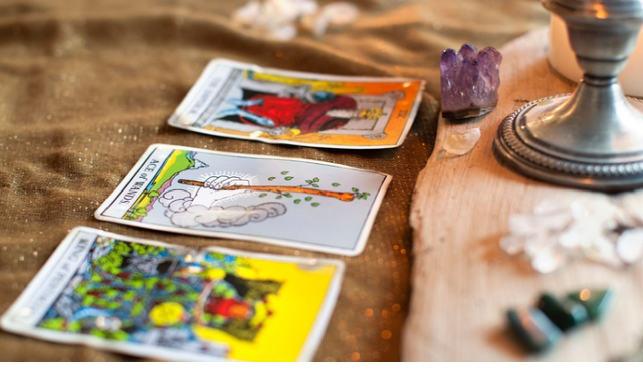

--- FILE ---
content_type: text/html; charset=utf-8
request_url: https://www.groupon.com/local/claremont-ca/consultants
body_size: 126017
content:
<!DOCTYPE html><html lang="en"><head><meta charSet="utf-8" data-next-head=""/><meta name="viewport" content="width=device-width" data-next-head=""/><link rel="icon" href="https://www2.grouponcdn.com/layout/assets/grpn-favicon-96x96-a0ab412ac5.png" sizes="96x96" type="image/png" data-next-head=""/><link rel="shortcut icon" type="image/x-icon" href="https://www1.grouponcdn.com/layout/assets/grpn-favicon-0a23e1ce65.ico" data-next-head=""/><link rel="mask-icon" color="#53a318" href="https://www2.grouponcdn.com/layout/assets/grpn-favicon-069bf69fb3.svg" data-next-head=""/><meta name="apple-itunes-app" content="app-id=352683833" data-next-head=""/><title data-next-head="">Consultants in Claremont - Deals Up to 70% Off | Groupon</title><meta name="description" content="Find the best Consultants discounts and deals in Claremont, CA with Groupon! Browse our list of deals and get up to 70% off today." data-next-head=""/><meta property="og:title" content="Consultants in Claremont - Deals Up to 70% Off | Groupon" data-next-head=""/><meta name="robots" content="noindex,nofollow" data-next-head=""/><link rel="canonical" href="https://www.groupon.com/local/claremont-ca/consultants" data-next-head=""/><link rel="preconnect" href="https://www1.grouponcdn.com" crossorigin="anonymous"/><link rel="preconnect" href="https://www1.grouponcdn.com"/><link rel="preconnect" href="https://img.grouponcdn.com"/><link rel="preload" href="https://www1.grouponcdn.com/next-pwa-app/assets/_next/static/media/68180864d7f93f02-s.p.woff2" as="font" type="font/woff2" crossorigin="anonymous" data-next-font="size-adjust"/><link nonce="ZTIyOGJhYjEtZTY5OS00NzFmLWFlYjAtZTg5NTliNDY4NjM0" rel="preload" href="https://www1.grouponcdn.com/next-pwa-app/assets/_next/static/css/427f424b8e1d40ba.css" as="style"/><link nonce="ZTIyOGJhYjEtZTY5OS00NzFmLWFlYjAtZTg5NTliNDY4NjM0" rel="preload" href="https://www1.grouponcdn.com/next-pwa-app/assets/_next/static/css/e0b915beadfffc81.css" as="style"/><link nonce="ZTIyOGJhYjEtZTY5OS00NzFmLWFlYjAtZTg5NTliNDY4NjM0" rel="preload" href="https://www1.grouponcdn.com/next-pwa-app/assets/_next/static/css/a44cfc58b7dff2c1.css" as="style"/><style nonce="ZTIyOGJhYjEtZTY5OS00NzFmLWFlYjAtZTg5NTliNDY4NjM0">:root {
--font-nunito: 'Nunito Sans', 'Nunito Sans Fallback', sans-serif;}</style><script type="application/ld+json" data-next-head="">{"@context":"https://schema.org","@type":"WebSite","url":"https://www.groupon.com","potentialAction":{"@type":"SearchAction","target":"https://www.groupon.com/search?query=","query-input":"required name=query"}}</script><script type="application/ld+json" data-next-head="">{"@context":"https://schema.org/","@type":"Organization","name":"Groupon","url":"https://www.groupon.com","logo":"https://img.grouponcdn.com/sparta/3C1K1U4AqG9FugxH7wh9VcaYBpgw/3C-156x66.png","sameAs":["https://www.facebook.com/Groupon.US","https://twitter.com/Groupon","https://www.instagram.com/groupon","https://www.linkedin.com/company/groupon"],"owns":{"@type":"SoftwareApplication","name":"Groupon","operatingSystem":["ANDROID","iOS"],"applicationCategory":"Shopping","aggregateRating":{"@type":"AggregateRating","ratingValue":"4.8","ratingCount":535558},"offers":{"@type":"Offer","price":"0","priceCurrency":"USD"}}}</script><script type="application/ld+json" data-next-head="">{"@context":"https://schema.org","@type":"BreadcrumbList","itemListElement":[{"@type":"ListItem","position":1,"name":"Home","item":"https://www.groupon.com/"},{"@type":"ListItem","position":2,"name":"Local","item":"https://www.groupon.com/local"},{"@type":"ListItem","position":3,"name":"California","item":"https://www.groupon.com/local/california"},{"@type":"ListItem","position":4,"name":"Claremont","item":"https://www.groupon.com/local/claremont-ca"},{"@type":"ListItem","position":5,"name":"Personal Services","item":"https://www.groupon.com/local/claremont-ca/personal-services"},{"@type":"ListItem","position":6,"name":"Consultants","item":"https://www.groupon.com/local/claremont-ca/consultants"}]}</script><link rel="preload" as="image" imageSrcSet="//img.grouponcdn.com/iam/rtVExK6tLwCuCkScMMx6/1B-2048x1229/v1/t150x100.webp 150w, //img.grouponcdn.com/iam/rtVExK6tLwCuCkScMMx6/1B-2048x1229/v1/t300x181.webp 300w, //img.grouponcdn.com/iam/rtVExK6tLwCuCkScMMx6/1B-2048x1229/v1/t375x227.webp 374w, //img.grouponcdn.com/iam/rtVExK6tLwCuCkScMMx6/1B-2048x1229/v1/t640x386.webp 640w, //img.grouponcdn.com/iam/rtVExK6tLwCuCkScMMx6/1B-2048x1229/v1/t1024x619.webp 990w, //img.grouponcdn.com/iam/rtVExK6tLwCuCkScMMx6/1B-2048x1229/v1/t1305x786.webp 1279w, //img.grouponcdn.com/iam/rtVExK6tLwCuCkScMMx6/1B-2048x1229/v1/t1650x996.webp 1535w, //img.grouponcdn.com/iam/rtVExK6tLwCuCkScMMx6/1B-2048x1229/v1/t2001x1212.webp 1919w" imageSizes="(min-width: 1280px) 384px, (min-width: 991px) 33vw, (min-width: 641px) 50vw, 100vw" fetchPriority="high" data-next-head=""/><style nonce="ZTIyOGJhYjEtZTY5OS00NzFmLWFlYjAtZTg5NTliNDY4NjM0">
    :root {
      --template-primary: var(--color-green-500) !important;
      --template-secondary: var(--color-blue-500) !important;
      --template-accent: var(--color-yellow-500) !important;
      --template-info: var(--color-blue-500) !important;
      --template-warning: var(--color-yellow-500) !important;
      --template-danger: var(--color-red-600) !important;
      --template-success: var(--color-teal-500) !important;
      --template-extra: var(--color-purple-700) !important;
      --template-bg-primary: var(--color-green-500) !important;
      --template-bg-secondary: var(--color-neutral-50) !important;
      --template-text-primary: var(--color-green-600) !important;
      --template-text-secondary: var(--color-neutral-50) !important;
      --template-border-primary: var(--color-green-600) !important;
      --template-border-secondary: var(--color-neutral-200) !important;
      
      /* Ring colors - Base */
      --template-ring-primary: var(--color-green-500) !important;
      --template-ring-secondary: var(--color-blue-500) !important;
      --template-ring-accent: var(--color-yellow-500) !important;
      --template-ring-info: var(--color-blue-500) !important;
      --template-ring-warning: var(--color-yellow-500) !important;
      --template-ring-danger: var(--color-red-600) !important;
      --template-ring-success: var(--color-teal-500) !important;
      --template-ring-extra: var(--color-purple-700) !important;
      
      /* Ring colors - Subtle */
      --template-ring-primary-subtle: var(--color-green-100) !important;
      --template-ring-secondary-subtle: var(--color-neutral-200) !important;
      --template-ring-tertiary-subtle: var(--color-neutral-100) !important;
      --template-ring-info-subtle: var(--color-blue-100) !important;
      --template-ring-warning-subtle: var(--color-yellow-100) !important;
      --template-ring-danger-subtle: var(--color-red-100) !important;
      --template-ring-success-subtle: var(--color-teal-100) !important;
      --template-ring-extra-subtle: var(--color-purple-100) !important;
      
      /* Background nested colors */
      --template-bg-primary: var(--color-green-500) !important;
      --template-bg-secondary: var(--color-neutral-50) !important;
      --template-bg-primary-subtle: var(--color-green-50) !important;
      --template-bg-secondary-subtle: var(--color-neutral-200) !important;
      --template-bg-tertiary-subtle: var(--color-neutral-100) !important;
      --template-bg-info-subtle: var(--color-blue-50) !important;
      --template-bg-warning-subtle: var(--color-yellow-50) !important;
      --template-bg-danger-subtle: var(--color-red-50) !important;
      --template-bg-success-subtle: var(--color-teal-50) !important;
      --template-bg-extra-subtle: var(--color-purple-50) !important;
      --template-bg-primary-hover: var(--color-green-700) !important;
      --template-bg-secondary-hover: var(--color-neutral-100) !important;
      --template-bg-tertiary-hover: var(--color-white) !important;
      --template-bg-info-hover: var(--color-blue-700) !important;
      --template-bg-warning-hover: var(--color-yellow-700) !important;
      --template-bg-danger-hover: var(--color-red-700) !important;
      --template-bg-success-hover: var(--color-teal-700) !important;
      --template-bg-extra-hover: var(--color-purple-700) !important;
      
      /* Text nested colors */
      --template-text-primary: var(--color-green-600) !important;
      --template-text-secondary: var(--color-neutral-50) !important;
      --template-text-primary-subtle: var(--color-green-500) !important;
      --template-text-secondary-subtle: var(--color-neutral-500) !important;
      --template-text-tertiary-subtle: var(--color-neutral-300) !important;
      --template-text-info-subtle: var(--color-blue-500) !important;
      --template-text-warning-subtle: var(--color-yellow-500) !important;
      --template-text-danger-subtle: var(--color-red-500) !important;
      --template-text-success-subtle: var(--color-teal-500) !important;
      --template-text-extra-subtle: var(--color-purple-500) !important;
      
      /* Border nested colors */
      --template-border-primary: var(--color-green-600) !important;
      --template-border-secondary: var(--color-neutral-200) !important;
      --template-border-info: var(--color-blue-600) !important;
      --template-border-warning: var(--color-yellow-600) !important;
      --template-border-danger: var(--color-red-600) !important;
      --template-border-success: var(--color-teal-600) !important;
      --template-border-extra: var(--color-purple-600) !important;
      --template-border-primary-subtle: var(--color-green-100) !important;
      --template-border-secondary-subtle: var(--color-neutral-200) !important;
      --template-border-tertiary-subtle: var(--color-neutral-100) !important;
      --template-border-info-subtle: var(--color-blue-100) !important;
      --template-border-warning-subtle: var(--color-yellow-100) !important;
      --template-border-danger-subtle: var(--color-red-100) !important;
      --template-border-success-subtle: var(--color-teal-100) !important;
      --template-border-extra-subtle: var(--color-purple-100) !important;
      
      /* Theme variable overrides - these override the --background-color-* variables */
      --background-color-primary-subtle: var(--color-green-50) !important;
      --background-color-secondary-subtle: var(--color-neutral-200) !important;
      --background-color-tertiary-subtle: var(--color-neutral-100) !important;
      --background-color-info-subtle: var(--color-blue-50) !important;
      --background-color-warning-subtle: var(--color-yellow-50) !important;
      --background-color-danger-subtle: var(--color-red-50) !important;
      --background-color-success-subtle: var(--color-teal-50) !important;
      --background-color-extra-subtle: var(--color-purple-50) !important;
      
      /* Theme hover variable overrides */
      --background-color-primary-hover: var(--color-green-700) !important;
      --background-color-secondary-hover: var(--color-neutral-100) !important;
      --background-color-tertiary-hover: var(--color-white) !important;
      --background-color-info-hover: var(--color-blue-700) !important;
      --background-color-warning-hover: var(--color-yellow-700) !important;
      --background-color-danger-hover: var(--color-red-700) !important;
      --background-color-success-hover: var(--color-teal-700) !important;
      --background-color-extra-hover: var(--color-purple-700) !important;
      
      /* Color variable overrides - these override the --color-* variables */
      --color-primary: var(--color-green-500) !important;
      --color-secondary: var(--color-blue-500) !important;
      --color-accent: var(--color-yellow-500) !important;
      --color-info: var(--color-blue-500) !important;
      --color-warning: var(--color-yellow-500) !important;
      --color-danger: var(--color-red-600) !important;
      --color-success: var(--color-teal-500) !important;
      --color-extra: var(--color-purple-700) !important;
    }
    
    /* Background nested color overrides */
    .bg-primary { background-color: var(--color-green-500) !important; }
    .bg-secondary { background-color: var(--color-neutral-50) !important; }
    .bg-primary-subtle { background-color: var(--color-green-50) !important; }
    .bg-secondary-subtle { background-color: var(--color-neutral-200) !important; }
    .bg-tertiary-subtle { background-color: var(--color-neutral-100) !important; }
    .bg-info-subtle { background-color: var(--color-blue-50) !important; }
    .bg-warning-subtle { background-color: var(--color-yellow-50) !important; }
    .bg-danger-subtle { background-color: var(--color-red-50) !important; }
    .bg-success-subtle { background-color: var(--color-teal-50) !important; }
    .bg-extra-subtle { background-color: var(--color-purple-50) !important; }
    .bg-primary-hover { background-color: var(--color-green-700) !important; }
    .bg-secondary-hover { background-color: var(--color-neutral-100) !important; }
    .bg-tertiary-hover { background-color: var(--color-white) !important; }
    .bg-info-hover { background-color: var(--color-blue-700) !important; }
    .bg-warning-hover { background-color: var(--color-yellow-700) !important; }
    .bg-danger-hover { background-color: var(--color-red-700) !important; }
    .bg-success-hover { background-color: var(--color-teal-700) !important; }
    .bg-extra-hover { background-color: var(--color-purple-700) !important; }
    
    /* Text nested color overrides */
    .text-primary { color: var(--color-green-600) !important; }
    .text-secondary { color: var(--color-neutral-50) !important; }
    .text-primary-subtle { color: var(--color-green-500) !important; }
    .text-secondary-subtle { color: var(--color-neutral-500) !important; }
    .text-tertiary-subtle { color: var(--color-neutral-300) !important; }
    .text-info-subtle { color: var(--color-blue-500) !important; }
    .text-warning-subtle { color: var(--color-yellow-500) !important; }
    .text-danger-subtle { color: var(--color-red-500) !important; }
    .text-success-subtle { color: var(--color-teal-500) !important; }
    .text-extra-subtle { color: var(--color-purple-500) !important; }
    
    /* Border nested color overrides */
    .border-primary { border-color: var(--color-green-600) !important; }
    .border-secondary { border-color: var(--color-neutral-200) !important; }
    .border-info { border-color: var(--color-blue-600) !important; }
    .border-warning { border-color: var(--color-yellow-600) !important; }
    .border-danger { border-color: var(--color-red-600) !important; }
    .border-success { border-color: var(--color-teal-600) !important; }
    .border-extra { border-color: var(--color-purple-600) !important; }
    .border-primary-subtle { border-color: var(--color-green-100) !important; }
    .border-secondary-subtle { border-color: var(--color-neutral-200) !important; }
    .border-tertiary-subtle { border-color: var(--color-neutral-100) !important; }
    .border-info-subtle { border-color: var(--color-blue-100) !important; }
    .border-warning-subtle { border-color: var(--color-yellow-100) !important; }
    .border-danger-subtle { border-color: var(--color-red-100) !important; }
    .border-success-subtle { border-color: var(--color-teal-100) !important; }
    .border-extra-subtle { border-color: var(--color-purple-100) !important; }
  </style><script>!(function(w,p,f,c){if(!window.crossOriginIsolated && !navigator.serviceWorker) return;c=w[p]=Object.assign(w[p]||{},{"lib":"/mobilenextapi/proxy/partytown/worker/","debug":true,"resolveUrl":"function(a,b,c){if(a.origin===b.origin||![\"script\",\"image\",\"iframe\"].includes(c))return a;let d=new URL(b.origin+\"/mobilenextapi/proxy/partytown/assets\");return d.searchParams.append(\"url\",a.href),d}"});c[f]=(c[f]||[]).concat([["dataLayer.push",{"preserveBehavior":true}]])})(window,'partytown','forward');/* Partytown 0.11.1 - MIT QwikDev */
const t={preserveBehavior:!1},e=e=>{if("string"==typeof e)return[e,t];const[n,r=t]=e;return[n,{...t,...r}]},n=Object.freeze((t=>{const e=new Set;let n=[];do{Object.getOwnPropertyNames(n).forEach((t=>{"function"==typeof n[t]&&e.add(t)}))}while((n=Object.getPrototypeOf(n))!==Object.prototype);return Array.from(e)})());!function(t,r,o,i,a,s,c,l,d,p,u=t,f){function h(){f||(f=1,"/"==(c=(s.lib||"/~partytown/")+(s.debug?"debug/":""))[0]&&(d=r.querySelectorAll('script[type="text/partytown"]'),i!=t?i.dispatchEvent(new CustomEvent("pt1",{detail:t})):(l=setTimeout(v,(null==s?void 0:s.fallbackTimeout)||1e4),r.addEventListener("pt0",w),a?y(1):o.serviceWorker?o.serviceWorker.register(c+(s.swPath||"partytown-sw.js"),{scope:c}).then((function(t){t.active?y():t.installing&&t.installing.addEventListener("statechange",(function(t){"activated"==t.target.state&&y()}))}),console.error):v())))}function y(e){p=r.createElement(e?"script":"iframe"),t._pttab=Date.now(),e||(p.style.display="block",p.style.width="0",p.style.height="0",p.style.border="0",p.style.visibility="hidden",p.setAttribute("aria-hidden",!0)),p.src=c+"partytown-"+(e?"atomics.js?v=0.11.1":"sandbox-sw.html?"+t._pttab),r.querySelector(s.sandboxParent||"body").appendChild(p)}function v(n,o){for(w(),i==t&&(s.forward||[]).map((function(n){const[r]=e(n);delete t[r.split(".")[0]]})),n=0;n<d.length;n++)(o=r.createElement("script")).innerHTML=d[n].innerHTML,o.nonce=s.nonce,r.head.appendChild(o);p&&p.parentNode.removeChild(p)}function w(){clearTimeout(l)}s=t.partytown||{},i==t&&(s.forward||[]).map((function(r){const[o,{preserveBehavior:i}]=e(r);u=t,o.split(".").map((function(e,r,o){var a;u=u[o[r]]=r+1<o.length?u[o[r]]||(a=o[r+1],n.includes(a)?[]:{}):(()=>{let e=null;if(i){const{methodOrProperty:n,thisObject:r}=((t,e)=>{let n=t;for(let t=0;t<e.length-1;t+=1)n=n[e[t]];return{thisObject:n,methodOrProperty:e.length>0?n[e[e.length-1]]:void 0}})(t,o);"function"==typeof n&&(e=(...t)=>n.apply(r,...t))}return function(){let n;return e&&(n=e(arguments)),(t._ptf=t._ptf||[]).push(o,arguments),n}})()}))})),"complete"==r.readyState?h():(t.addEventListener("DOMContentLoaded",h),t.addEventListener("load",h))}(window,document,navigator,top,window.crossOriginIsolated);document.currentScript.dataset.partytown="";</script><script>window.__MBNXT_PRE_HYDRATION_DATA__ = {"configType":"production","hostType":"production","appRoutes":["/_not-found","/manifest.webmanifest","/approuter/gift/[occasion]/[subcategory]","/approuter/gift/[occasion]","/approuter/browser-data","/approuter/goods/[[...category]]","/approuter/local/[[...divisionOrCategory]]","/approuter/travel/[[...category]]","/approuter"],"locale":"en-US","nonce":"ZTIyOGJhYjEtZTY5OS00NzFmLWFlYjAtZTg5NTliNDY4NjM0"};</script><link nonce="ZTIyOGJhYjEtZTY5OS00NzFmLWFlYjAtZTg5NTliNDY4NjM0" rel="stylesheet" href="https://www1.grouponcdn.com/next-pwa-app/assets/_next/static/css/427f424b8e1d40ba.css" data-n-g=""/><link nonce="ZTIyOGJhYjEtZTY5OS00NzFmLWFlYjAtZTg5NTliNDY4NjM0" rel="stylesheet" href="https://www1.grouponcdn.com/next-pwa-app/assets/_next/static/css/e0b915beadfffc81.css" data-n-g=""/><link nonce="ZTIyOGJhYjEtZTY5OS00NzFmLWFlYjAtZTg5NTliNDY4NjM0" rel="stylesheet" href="https://www1.grouponcdn.com/next-pwa-app/assets/_next/static/css/a44cfc58b7dff2c1.css" data-n-p=""/><noscript data-n-css="ZTIyOGJhYjEtZTY5OS00NzFmLWFlYjAtZTg5NTliNDY4NjM0"></noscript><script defer="" nonce="ZTIyOGJhYjEtZTY5OS00NzFmLWFlYjAtZTg5NTliNDY4NjM0" noModule="" src="https://www1.grouponcdn.com/next-pwa-app/assets/_next/static/chunks/polyfills-42372ed130431b0a.js"></script><script defer="" src="https://www1.grouponcdn.com/next-pwa-app/assets/_next/static/chunks/19527.9ac87bda9ed5106a.js" nonce="ZTIyOGJhYjEtZTY5OS00NzFmLWFlYjAtZTg5NTliNDY4NjM0"></script><script defer="" src="https://www1.grouponcdn.com/next-pwa-app/assets/_next/static/chunks/58722.15c0a74a272e8b11.js" nonce="ZTIyOGJhYjEtZTY5OS00NzFmLWFlYjAtZTg5NTliNDY4NjM0"></script><script defer="" src="https://www1.grouponcdn.com/next-pwa-app/assets/_next/static/chunks/95384.e077b2989afe87ee.js" nonce="ZTIyOGJhYjEtZTY5OS00NzFmLWFlYjAtZTg5NTliNDY4NjM0"></script><script defer="" src="https://www1.grouponcdn.com/next-pwa-app/assets/_next/static/chunks/3007.e92d867b2bb9693a.js" nonce="ZTIyOGJhYjEtZTY5OS00NzFmLWFlYjAtZTg5NTliNDY4NjM0"></script><script defer="" src="https://www1.grouponcdn.com/next-pwa-app/assets/_next/static/chunks/63445.1904d6b9ad17afb9.js" nonce="ZTIyOGJhYjEtZTY5OS00NzFmLWFlYjAtZTg5NTliNDY4NjM0"></script><script defer="" src="https://www1.grouponcdn.com/next-pwa-app/assets/_next/static/chunks/3110de34-0bdd7ba34ba97f67.js" nonce="ZTIyOGJhYjEtZTY5OS00NzFmLWFlYjAtZTg5NTliNDY4NjM0"></script><script defer="" src="https://www1.grouponcdn.com/next-pwa-app/assets/_next/static/chunks/59715-9889ec06f4cd39a3.js" nonce="ZTIyOGJhYjEtZTY5OS00NzFmLWFlYjAtZTg5NTliNDY4NjM0"></script><script defer="" src="https://www1.grouponcdn.com/next-pwa-app/assets/_next/static/chunks/98805-fe07d0b8ca6356b6.js" nonce="ZTIyOGJhYjEtZTY5OS00NzFmLWFlYjAtZTg5NTliNDY4NjM0"></script><script defer="" src="https://www1.grouponcdn.com/next-pwa-app/assets/_next/static/chunks/92377-16bb1d2f6a61f33b.js" nonce="ZTIyOGJhYjEtZTY5OS00NzFmLWFlYjAtZTg5NTliNDY4NjM0"></script><script defer="" src="https://www1.grouponcdn.com/next-pwa-app/assets/_next/static/chunks/41735-6a4e0a3d1e3fe163.js" nonce="ZTIyOGJhYjEtZTY5OS00NzFmLWFlYjAtZTg5NTliNDY4NjM0"></script><script defer="" src="https://www1.grouponcdn.com/next-pwa-app/assets/_next/static/chunks/73878-44f542e380003c92.js" nonce="ZTIyOGJhYjEtZTY5OS00NzFmLWFlYjAtZTg5NTliNDY4NjM0"></script><script defer="" src="https://www1.grouponcdn.com/next-pwa-app/assets/_next/static/chunks/10214-6f2f696d80ade073.js" nonce="ZTIyOGJhYjEtZTY5OS00NzFmLWFlYjAtZTg5NTliNDY4NjM0"></script><script defer="" src="https://www1.grouponcdn.com/next-pwa-app/assets/_next/static/chunks/58863-94be84461ba8ef99.js" nonce="ZTIyOGJhYjEtZTY5OS00NzFmLWFlYjAtZTg5NTliNDY4NjM0"></script><script defer="" src="https://www1.grouponcdn.com/next-pwa-app/assets/_next/static/chunks/64429-227435e01824b689.js" nonce="ZTIyOGJhYjEtZTY5OS00NzFmLWFlYjAtZTg5NTliNDY4NjM0"></script><script defer="" src="https://www1.grouponcdn.com/next-pwa-app/assets/_next/static/chunks/8037-398231949508b9fb.js" nonce="ZTIyOGJhYjEtZTY5OS00NzFmLWFlYjAtZTg5NTliNDY4NjM0"></script><script defer="" src="https://www1.grouponcdn.com/next-pwa-app/assets/_next/static/chunks/7067-dc114d747c58d57c.js" nonce="ZTIyOGJhYjEtZTY5OS00NzFmLWFlYjAtZTg5NTliNDY4NjM0"></script><script defer="" src="https://www1.grouponcdn.com/next-pwa-app/assets/_next/static/chunks/73152-3df9b48c1a013958.js" nonce="ZTIyOGJhYjEtZTY5OS00NzFmLWFlYjAtZTg5NTliNDY4NjM0"></script><script defer="" src="https://www1.grouponcdn.com/next-pwa-app/assets/_next/static/chunks/91391.bc8b8a7a890d700f.js" nonce="ZTIyOGJhYjEtZTY5OS00NzFmLWFlYjAtZTg5NTliNDY4NjM0"></script><script defer="" src="https://www1.grouponcdn.com/next-pwa-app/assets/_next/static/chunks/86166.d349470d2064ec72.js" nonce="ZTIyOGJhYjEtZTY5OS00NzFmLWFlYjAtZTg5NTliNDY4NjM0"></script><script defer="" src="https://www1.grouponcdn.com/next-pwa-app/assets/_next/static/chunks/37736.45db50492601163d.js" nonce="ZTIyOGJhYjEtZTY5OS00NzFmLWFlYjAtZTg5NTliNDY4NjM0"></script><script defer="" src="https://www1.grouponcdn.com/next-pwa-app/assets/_next/static/chunks/60768-86efd018b6509f91.js" nonce="ZTIyOGJhYjEtZTY5OS00NzFmLWFlYjAtZTg5NTliNDY4NjM0"></script><script defer="" src="https://www1.grouponcdn.com/next-pwa-app/assets/_next/static/chunks/58168.903bbaefa8b52f94.js" nonce="ZTIyOGJhYjEtZTY5OS00NzFmLWFlYjAtZTg5NTliNDY4NjM0"></script><script defer="" src="https://www1.grouponcdn.com/next-pwa-app/assets/_next/static/chunks/92939.b12310f916131770.js" nonce="ZTIyOGJhYjEtZTY5OS00NzFmLWFlYjAtZTg5NTliNDY4NjM0"></script><script defer="" src="https://www1.grouponcdn.com/next-pwa-app/assets/_next/static/chunks/53107.f8f58895b2270c34.js" nonce="ZTIyOGJhYjEtZTY5OS00NzFmLWFlYjAtZTg5NTliNDY4NjM0"></script><script defer="" src="https://www1.grouponcdn.com/next-pwa-app/assets/_next/static/chunks/68141-33e80bd3b483a58d.js" nonce="ZTIyOGJhYjEtZTY5OS00NzFmLWFlYjAtZTg5NTliNDY4NjM0"></script><script defer="" src="https://www1.grouponcdn.com/next-pwa-app/assets/_next/static/chunks/25147.66adf126536d5506.js" nonce="ZTIyOGJhYjEtZTY5OS00NzFmLWFlYjAtZTg5NTliNDY4NjM0"></script><script defer="" src="https://www1.grouponcdn.com/next-pwa-app/assets/_next/static/chunks/67126-29718738fce04022.js" nonce="ZTIyOGJhYjEtZTY5OS00NzFmLWFlYjAtZTg5NTliNDY4NjM0"></script><script defer="" src="https://www1.grouponcdn.com/next-pwa-app/assets/_next/static/chunks/95919-f62cb69b1019b7bf.js" nonce="ZTIyOGJhYjEtZTY5OS00NzFmLWFlYjAtZTg5NTliNDY4NjM0"></script><script defer="" src="https://www1.grouponcdn.com/next-pwa-app/assets/_next/static/chunks/96988.6c01c5110337a009.js" nonce="ZTIyOGJhYjEtZTY5OS00NzFmLWFlYjAtZTg5NTliNDY4NjM0"></script><script defer="" src="https://www1.grouponcdn.com/next-pwa-app/assets/_next/static/chunks/89071.a967f3e090cd3d8d.js" nonce="ZTIyOGJhYjEtZTY5OS00NzFmLWFlYjAtZTg5NTliNDY4NjM0"></script><script defer="" src="https://www1.grouponcdn.com/next-pwa-app/assets/_next/static/chunks/48832.b2aaddbad02ba97c.js" nonce="ZTIyOGJhYjEtZTY5OS00NzFmLWFlYjAtZTg5NTliNDY4NjM0"></script><script defer="" src="https://www1.grouponcdn.com/next-pwa-app/assets/_next/static/chunks/28635.800c5e5473306a13.js" nonce="ZTIyOGJhYjEtZTY5OS00NzFmLWFlYjAtZTg5NTliNDY4NjM0"></script><script defer="" src="https://www1.grouponcdn.com/next-pwa-app/assets/_next/static/chunks/76708.86c9ef45860d6c67.js" nonce="ZTIyOGJhYjEtZTY5OS00NzFmLWFlYjAtZTg5NTliNDY4NjM0"></script><script defer="" src="https://www1.grouponcdn.com/next-pwa-app/assets/_next/static/chunks/78330.82b5b5f1e497ea67.js" nonce="ZTIyOGJhYjEtZTY5OS00NzFmLWFlYjAtZTg5NTliNDY4NjM0"></script><script defer="" src="https://www1.grouponcdn.com/next-pwa-app/assets/_next/static/chunks/66664.19302bf12b8ea5a9.js" nonce="ZTIyOGJhYjEtZTY5OS00NzFmLWFlYjAtZTg5NTliNDY4NjM0"></script><script defer="" src="https://www1.grouponcdn.com/next-pwa-app/assets/_next/static/chunks/16141.a0465803b5034698.js" nonce="ZTIyOGJhYjEtZTY5OS00NzFmLWFlYjAtZTg5NTliNDY4NjM0"></script><script defer="" src="https://www1.grouponcdn.com/next-pwa-app/assets/_next/static/chunks/52789-958b93645996b7c2.js" nonce="ZTIyOGJhYjEtZTY5OS00NzFmLWFlYjAtZTg5NTliNDY4NjM0"></script><script defer="" src="https://www1.grouponcdn.com/next-pwa-app/assets/_next/static/chunks/88937-2bc787e72fc36263.js" nonce="ZTIyOGJhYjEtZTY5OS00NzFmLWFlYjAtZTg5NTliNDY4NjM0"></script><script defer="" src="https://www1.grouponcdn.com/next-pwa-app/assets/_next/static/chunks/37603-5f78470fbf699c69.js" nonce="ZTIyOGJhYjEtZTY5OS00NzFmLWFlYjAtZTg5NTliNDY4NjM0"></script><script defer="" src="https://www1.grouponcdn.com/next-pwa-app/assets/_next/static/chunks/79919-55c135e596376491.js" nonce="ZTIyOGJhYjEtZTY5OS00NzFmLWFlYjAtZTg5NTliNDY4NjM0"></script><script defer="" src="https://www1.grouponcdn.com/next-pwa-app/assets/_next/static/chunks/95406-0c523f17b7f1e021.js" nonce="ZTIyOGJhYjEtZTY5OS00NzFmLWFlYjAtZTg5NTliNDY4NjM0"></script><script defer="" src="https://www1.grouponcdn.com/next-pwa-app/assets/_next/static/chunks/98550-4012aeeb948659b5.js" nonce="ZTIyOGJhYjEtZTY5OS00NzFmLWFlYjAtZTg5NTliNDY4NjM0"></script><script defer="" src="https://www1.grouponcdn.com/next-pwa-app/assets/_next/static/chunks/30336-7310a51232606f8b.js" nonce="ZTIyOGJhYjEtZTY5OS00NzFmLWFlYjAtZTg5NTliNDY4NjM0"></script><script defer="" src="https://www1.grouponcdn.com/next-pwa-app/assets/_next/static/chunks/51094-d838e542aa724cae.js" nonce="ZTIyOGJhYjEtZTY5OS00NzFmLWFlYjAtZTg5NTliNDY4NjM0"></script><script defer="" src="https://www1.grouponcdn.com/next-pwa-app/assets/_next/static/chunks/66339-04825f79167230cf.js" nonce="ZTIyOGJhYjEtZTY5OS00NzFmLWFlYjAtZTg5NTliNDY4NjM0"></script><script defer="" src="https://www1.grouponcdn.com/next-pwa-app/assets/_next/static/chunks/36582-841be8b6d33b1b96.js" nonce="ZTIyOGJhYjEtZTY5OS00NzFmLWFlYjAtZTg5NTliNDY4NjM0"></script><script defer="" src="https://www1.grouponcdn.com/next-pwa-app/assets/_next/static/chunks/84726-cf2b7289b3f5b40e.js" nonce="ZTIyOGJhYjEtZTY5OS00NzFmLWFlYjAtZTg5NTliNDY4NjM0"></script><script defer="" src="https://www1.grouponcdn.com/next-pwa-app/assets/_next/static/chunks/79624.4a38601cdb54e437.js" nonce="ZTIyOGJhYjEtZTY5OS00NzFmLWFlYjAtZTg5NTliNDY4NjM0"></script><script defer="" src="https://www1.grouponcdn.com/next-pwa-app/assets/_next/static/chunks/37789.f2fa238b63d8edd9.js" nonce="ZTIyOGJhYjEtZTY5OS00NzFmLWFlYjAtZTg5NTliNDY4NjM0"></script><script defer="" src="https://www1.grouponcdn.com/next-pwa-app/assets/_next/static/chunks/5666.fbd94abf3b554d0a.js" nonce="ZTIyOGJhYjEtZTY5OS00NzFmLWFlYjAtZTg5NTliNDY4NjM0"></script><script defer="" src="https://www1.grouponcdn.com/next-pwa-app/assets/_next/static/chunks/15835.74223b7a5dd1780e.js" nonce="ZTIyOGJhYjEtZTY5OS00NzFmLWFlYjAtZTg5NTliNDY4NjM0"></script><script defer="" src="https://www1.grouponcdn.com/next-pwa-app/assets/_next/static/chunks/92747.8cabc43de79a361c.js" nonce="ZTIyOGJhYjEtZTY5OS00NzFmLWFlYjAtZTg5NTliNDY4NjM0"></script><script defer="" src="https://www1.grouponcdn.com/next-pwa-app/assets/_next/static/chunks/65843.2e7e3b5e4d94e46b.js" nonce="ZTIyOGJhYjEtZTY5OS00NzFmLWFlYjAtZTg5NTliNDY4NjM0"></script><script defer="" src="https://www1.grouponcdn.com/next-pwa-app/assets/_next/static/chunks/71708.f2a0dd73ad62e2f2.js" nonce="ZTIyOGJhYjEtZTY5OS00NzFmLWFlYjAtZTg5NTliNDY4NjM0"></script><script defer="" src="https://www1.grouponcdn.com/next-pwa-app/assets/_next/static/chunks/67481.431a1050bc278205.js" nonce="ZTIyOGJhYjEtZTY5OS00NzFmLWFlYjAtZTg5NTliNDY4NjM0"></script><script defer="" src="https://www1.grouponcdn.com/next-pwa-app/assets/_next/static/chunks/92166.88ca622882825af3.js" nonce="ZTIyOGJhYjEtZTY5OS00NzFmLWFlYjAtZTg5NTliNDY4NjM0"></script><script defer="" src="https://www1.grouponcdn.com/next-pwa-app/assets/_next/static/chunks/88756.3b0ae1de5cc15fee.js" nonce="ZTIyOGJhYjEtZTY5OS00NzFmLWFlYjAtZTg5NTliNDY4NjM0"></script><script defer="" src="https://www1.grouponcdn.com/next-pwa-app/assets/_next/static/chunks/39419.c31cdf3fc83a18e9.js" nonce="ZTIyOGJhYjEtZTY5OS00NzFmLWFlYjAtZTg5NTliNDY4NjM0"></script><script defer="" src="https://www1.grouponcdn.com/next-pwa-app/assets/_next/static/chunks/41790.a3ea447dcbef9fa5.js" nonce="ZTIyOGJhYjEtZTY5OS00NzFmLWFlYjAtZTg5NTliNDY4NjM0"></script><script defer="" src="https://www1.grouponcdn.com/next-pwa-app/assets/_next/static/chunks/78187.3e62cc4945fcfeac.js" nonce="ZTIyOGJhYjEtZTY5OS00NzFmLWFlYjAtZTg5NTliNDY4NjM0"></script><script defer="" src="https://www1.grouponcdn.com/next-pwa-app/assets/_next/static/chunks/18960.5397620eb38a7b15.js" nonce="ZTIyOGJhYjEtZTY5OS00NzFmLWFlYjAtZTg5NTliNDY4NjM0"></script><script defer="" src="https://www1.grouponcdn.com/next-pwa-app/assets/_next/static/chunks/20887.b4596e5eadcbb40c.js" nonce="ZTIyOGJhYjEtZTY5OS00NzFmLWFlYjAtZTg5NTliNDY4NjM0"></script><script defer="" src="https://www1.grouponcdn.com/next-pwa-app/assets/_next/static/chunks/87157.7c24473cd24d3119.js" nonce="ZTIyOGJhYjEtZTY5OS00NzFmLWFlYjAtZTg5NTliNDY4NjM0"></script><script defer="" src="https://www1.grouponcdn.com/next-pwa-app/assets/_next/static/chunks/53918.a1a0d83349abbcc7.js" nonce="ZTIyOGJhYjEtZTY5OS00NzFmLWFlYjAtZTg5NTliNDY4NjM0"></script><script defer="" src="https://www1.grouponcdn.com/next-pwa-app/assets/_next/static/chunks/83173.724492384a837087.js" nonce="ZTIyOGJhYjEtZTY5OS00NzFmLWFlYjAtZTg5NTliNDY4NjM0"></script><script defer="" src="https://www1.grouponcdn.com/next-pwa-app/assets/_next/static/chunks/56932.20765f193c40dd36.js" nonce="ZTIyOGJhYjEtZTY5OS00NzFmLWFlYjAtZTg5NTliNDY4NjM0"></script><script defer="" src="https://www1.grouponcdn.com/next-pwa-app/assets/_next/static/chunks/66036.463529ce0d28f4cc.js" nonce="ZTIyOGJhYjEtZTY5OS00NzFmLWFlYjAtZTg5NTliNDY4NjM0"></script><script defer="" src="https://www1.grouponcdn.com/next-pwa-app/assets/_next/static/chunks/83667.d4fc0f4980ad8758.js" nonce="ZTIyOGJhYjEtZTY5OS00NzFmLWFlYjAtZTg5NTliNDY4NjM0"></script><script defer="" src="https://www1.grouponcdn.com/next-pwa-app/assets/_next/static/chunks/65983.58f4e59b3219c4e3.js" nonce="ZTIyOGJhYjEtZTY5OS00NzFmLWFlYjAtZTg5NTliNDY4NjM0"></script><script defer="" src="https://www1.grouponcdn.com/next-pwa-app/assets/_next/static/chunks/11868.29ded0e6ae22fdc4.js" nonce="ZTIyOGJhYjEtZTY5OS00NzFmLWFlYjAtZTg5NTliNDY4NjM0"></script><script defer="" src="https://www1.grouponcdn.com/next-pwa-app/assets/_next/static/chunks/68646.e291bf6c4ab0d6b9.js" nonce="ZTIyOGJhYjEtZTY5OS00NzFmLWFlYjAtZTg5NTliNDY4NjM0"></script><script defer="" src="https://www1.grouponcdn.com/next-pwa-app/assets/_next/static/chunks/3693.dfe70a5d3fc04578.js" nonce="ZTIyOGJhYjEtZTY5OS00NzFmLWFlYjAtZTg5NTliNDY4NjM0"></script><script defer="" src="https://www1.grouponcdn.com/next-pwa-app/assets/_next/static/chunks/88745-c84be2ef6d10a994.js" nonce="ZTIyOGJhYjEtZTY5OS00NzFmLWFlYjAtZTg5NTliNDY4NjM0"></script><script defer="" src="https://www1.grouponcdn.com/next-pwa-app/assets/_next/static/chunks/76801-5e1588ebd688d75a.js" nonce="ZTIyOGJhYjEtZTY5OS00NzFmLWFlYjAtZTg5NTliNDY4NjM0"></script><script defer="" src="https://www1.grouponcdn.com/next-pwa-app/assets/_next/static/chunks/31350.175c8afca1378da7.js" nonce="ZTIyOGJhYjEtZTY5OS00NzFmLWFlYjAtZTg5NTliNDY4NjM0"></script><script defer="" src="https://www1.grouponcdn.com/next-pwa-app/assets/_next/static/chunks/82227.f208e91800792dec.js" nonce="ZTIyOGJhYjEtZTY5OS00NzFmLWFlYjAtZTg5NTliNDY4NjM0"></script><script defer="" src="https://www1.grouponcdn.com/next-pwa-app/assets/_next/static/chunks/4203-1d6c2d1f54273f13.js" nonce="ZTIyOGJhYjEtZTY5OS00NzFmLWFlYjAtZTg5NTliNDY4NjM0"></script><script defer="" src="https://www1.grouponcdn.com/next-pwa-app/assets/_next/static/chunks/93776.0a254fa7ee908cc3.js" nonce="ZTIyOGJhYjEtZTY5OS00NzFmLWFlYjAtZTg5NTliNDY4NjM0"></script><script defer="" src="https://www1.grouponcdn.com/next-pwa-app/assets/_next/static/chunks/53543-d11e7d46cdc68dfc.js" nonce="ZTIyOGJhYjEtZTY5OS00NzFmLWFlYjAtZTg5NTliNDY4NjM0"></script><script defer="" src="https://www1.grouponcdn.com/next-pwa-app/assets/_next/static/chunks/61618.f012d5750fd6780b.js" nonce="ZTIyOGJhYjEtZTY5OS00NzFmLWFlYjAtZTg5NTliNDY4NjM0"></script><script defer="" src="https://www1.grouponcdn.com/next-pwa-app/assets/_next/static/chunks/25500.dba6d5b943aa8fd1.js" nonce="ZTIyOGJhYjEtZTY5OS00NzFmLWFlYjAtZTg5NTliNDY4NjM0"></script><script defer="" src="https://www1.grouponcdn.com/next-pwa-app/assets/_next/static/chunks/80485.7dfff320dc911edd.js" nonce="ZTIyOGJhYjEtZTY5OS00NzFmLWFlYjAtZTg5NTliNDY4NjM0"></script><script defer="" src="https://www1.grouponcdn.com/next-pwa-app/assets/_next/static/chunks/92130.187c2439c821f37d.js" nonce="ZTIyOGJhYjEtZTY5OS00NzFmLWFlYjAtZTg5NTliNDY4NjM0"></script><script src="https://www1.grouponcdn.com/next-pwa-app/assets/_next/static/chunks/webpack-6f6847e55e36874b.js" nonce="ZTIyOGJhYjEtZTY5OS00NzFmLWFlYjAtZTg5NTliNDY4NjM0" defer=""></script><script src="https://www1.grouponcdn.com/next-pwa-app/assets/_next/static/chunks/framework-7a177fb214f9d390.js" nonce="ZTIyOGJhYjEtZTY5OS00NzFmLWFlYjAtZTg5NTliNDY4NjM0" defer=""></script><script src="https://www1.grouponcdn.com/next-pwa-app/assets/_next/static/chunks/main-8f15ea3d7c83daf3.js" nonce="ZTIyOGJhYjEtZTY5OS00NzFmLWFlYjAtZTg5NTliNDY4NjM0" defer=""></script><script src="https://www1.grouponcdn.com/next-pwa-app/assets/_next/static/chunks/app-vendor-5081c7ec920927a8.js" nonce="ZTIyOGJhYjEtZTY5OS00NzFmLWFlYjAtZTg5NTliNDY4NjM0" defer=""></script><script src="https://www1.grouponcdn.com/next-pwa-app/assets/_next/static/chunks/pages/_app-36c2d028702a7320.js" nonce="ZTIyOGJhYjEtZTY5OS00NzFmLWFlYjAtZTg5NTliNDY4NjM0" defer=""></script><script src="https://www1.grouponcdn.com/next-pwa-app/assets/_next/static/chunks/41034ddc-10de0e18de254cd4.js" nonce="ZTIyOGJhYjEtZTY5OS00NzFmLWFlYjAtZTg5NTliNDY4NjM0" defer=""></script><script src="https://www1.grouponcdn.com/next-pwa-app/assets/_next/static/chunks/85073-f8e096a35de4e273.js" nonce="ZTIyOGJhYjEtZTY5OS00NzFmLWFlYjAtZTg5NTliNDY4NjM0" defer=""></script><script src="https://www1.grouponcdn.com/next-pwa-app/assets/_next/static/chunks/88849-6cce619e266e20fa.js" nonce="ZTIyOGJhYjEtZTY5OS00NzFmLWFlYjAtZTg5NTliNDY4NjM0" defer=""></script><script src="https://www1.grouponcdn.com/next-pwa-app/assets/_next/static/chunks/12750-bb2394394f1dd3ef.js" nonce="ZTIyOGJhYjEtZTY5OS00NzFmLWFlYjAtZTg5NTliNDY4NjM0" defer=""></script><script src="https://www1.grouponcdn.com/next-pwa-app/assets/_next/static/chunks/36213-ff1b27c08f7910a5.js" nonce="ZTIyOGJhYjEtZTY5OS00NzFmLWFlYjAtZTg5NTliNDY4NjM0" defer=""></script><script src="https://www1.grouponcdn.com/next-pwa-app/assets/_next/static/chunks/20609-697e8d8c7bb1d256.js" nonce="ZTIyOGJhYjEtZTY5OS00NzFmLWFlYjAtZTg5NTliNDY4NjM0" defer=""></script><script src="https://www1.grouponcdn.com/next-pwa-app/assets/_next/static/chunks/78490-e1ce4c3e82f167d4.js" nonce="ZTIyOGJhYjEtZTY5OS00NzFmLWFlYjAtZTg5NTliNDY4NjM0" defer=""></script><script src="https://www1.grouponcdn.com/next-pwa-app/assets/_next/static/chunks/952-944d021cc98eba0c.js" nonce="ZTIyOGJhYjEtZTY5OS00NzFmLWFlYjAtZTg5NTliNDY4NjM0" defer=""></script><script src="https://www1.grouponcdn.com/next-pwa-app/assets/_next/static/chunks/1047-4e08b2e67334e97f.js" nonce="ZTIyOGJhYjEtZTY5OS00NzFmLWFlYjAtZTg5NTliNDY4NjM0" defer=""></script><script src="https://www1.grouponcdn.com/next-pwa-app/assets/_next/static/chunks/82085-2a7defa92194fb4a.js" nonce="ZTIyOGJhYjEtZTY5OS00NzFmLWFlYjAtZTg5NTliNDY4NjM0" defer=""></script><script src="https://www1.grouponcdn.com/next-pwa-app/assets/_next/static/chunks/27649-f53fd77e41f6529a.js" nonce="ZTIyOGJhYjEtZTY5OS00NzFmLWFlYjAtZTg5NTliNDY4NjM0" defer=""></script><script src="https://www1.grouponcdn.com/next-pwa-app/assets/_next/static/chunks/53156-225e553c39ed2ca8.js" nonce="ZTIyOGJhYjEtZTY5OS00NzFmLWFlYjAtZTg5NTliNDY4NjM0" defer=""></script><script src="https://www1.grouponcdn.com/next-pwa-app/assets/_next/static/chunks/65531-579c11dece4ecc54.js" nonce="ZTIyOGJhYjEtZTY5OS00NzFmLWFlYjAtZTg5NTliNDY4NjM0" defer=""></script><script src="https://www1.grouponcdn.com/next-pwa-app/assets/_next/static/chunks/28656-47b16465477aae22.js" nonce="ZTIyOGJhYjEtZTY5OS00NzFmLWFlYjAtZTg5NTliNDY4NjM0" defer=""></script><script src="https://www1.grouponcdn.com/next-pwa-app/assets/_next/static/chunks/36275-199f833164fc66f8.js" nonce="ZTIyOGJhYjEtZTY5OS00NzFmLWFlYjAtZTg5NTliNDY4NjM0" defer=""></script><script src="https://www1.grouponcdn.com/next-pwa-app/assets/_next/static/chunks/42868-c38b61ab081a4e87.js" nonce="ZTIyOGJhYjEtZTY5OS00NzFmLWFlYjAtZTg5NTliNDY4NjM0" defer=""></script><script src="https://www1.grouponcdn.com/next-pwa-app/assets/_next/static/chunks/17117-bc25d5135099bd4d.js" nonce="ZTIyOGJhYjEtZTY5OS00NzFmLWFlYjAtZTg5NTliNDY4NjM0" defer=""></script><script src="https://www1.grouponcdn.com/next-pwa-app/assets/_next/static/chunks/92639-698395a003c8fc5a.js" nonce="ZTIyOGJhYjEtZTY5OS00NzFmLWFlYjAtZTg5NTliNDY4NjM0" defer=""></script><script src="https://www1.grouponcdn.com/next-pwa-app/assets/_next/static/chunks/51642-6a1df61f07905fd8.js" nonce="ZTIyOGJhYjEtZTY5OS00NzFmLWFlYjAtZTg5NTliNDY4NjM0" defer=""></script><script src="https://www1.grouponcdn.com/next-pwa-app/assets/_next/static/chunks/10693-136ca8c2f4a8dd97.js" nonce="ZTIyOGJhYjEtZTY5OS00NzFmLWFlYjAtZTg5NTliNDY4NjM0" defer=""></script><script src="https://www1.grouponcdn.com/next-pwa-app/assets/_next/static/chunks/67624-d2c78b12c5076286.js" nonce="ZTIyOGJhYjEtZTY5OS00NzFmLWFlYjAtZTg5NTliNDY4NjM0" defer=""></script><script src="https://www1.grouponcdn.com/next-pwa-app/assets/_next/static/chunks/40587-febc3cb9cd2add2c.js" nonce="ZTIyOGJhYjEtZTY5OS00NzFmLWFlYjAtZTg5NTliNDY4NjM0" defer=""></script><script src="https://www1.grouponcdn.com/next-pwa-app/assets/_next/static/chunks/84635-6b020e790d440467.js" nonce="ZTIyOGJhYjEtZTY5OS00NzFmLWFlYjAtZTg5NTliNDY4NjM0" defer=""></script><script src="https://www1.grouponcdn.com/next-pwa-app/assets/_next/static/chunks/42655-56cb879f64b9805c.js" nonce="ZTIyOGJhYjEtZTY5OS00NzFmLWFlYjAtZTg5NTliNDY4NjM0" defer=""></script><script src="https://www1.grouponcdn.com/next-pwa-app/assets/_next/static/chunks/68703-d3a2b06b3e2ccdb1.js" nonce="ZTIyOGJhYjEtZTY5OS00NzFmLWFlYjAtZTg5NTliNDY4NjM0" defer=""></script><script src="https://www1.grouponcdn.com/next-pwa-app/assets/_next/static/chunks/92525-f448e95055440f2d.js" nonce="ZTIyOGJhYjEtZTY5OS00NzFmLWFlYjAtZTg5NTliNDY4NjM0" defer=""></script><script src="https://www1.grouponcdn.com/next-pwa-app/assets/_next/static/chunks/4268-e34927346c9b79f9.js" nonce="ZTIyOGJhYjEtZTY5OS00NzFmLWFlYjAtZTg5NTliNDY4NjM0" defer=""></script><script src="https://www1.grouponcdn.com/next-pwa-app/assets/_next/static/chunks/24436-da09804acca5f30f.js" nonce="ZTIyOGJhYjEtZTY5OS00NzFmLWFlYjAtZTg5NTliNDY4NjM0" defer=""></script><script src="https://www1.grouponcdn.com/next-pwa-app/assets/_next/static/chunks/78333-405cce8e2e848896.js" nonce="ZTIyOGJhYjEtZTY5OS00NzFmLWFlYjAtZTg5NTliNDY4NjM0" defer=""></script><script src="https://www1.grouponcdn.com/next-pwa-app/assets/_next/static/chunks/60883-94a73e5daccfaf82.js" nonce="ZTIyOGJhYjEtZTY5OS00NzFmLWFlYjAtZTg5NTliNDY4NjM0" defer=""></script><script src="https://www1.grouponcdn.com/next-pwa-app/assets/_next/static/chunks/56032-230e612ea91070cd.js" nonce="ZTIyOGJhYjEtZTY5OS00NzFmLWFlYjAtZTg5NTliNDY4NjM0" defer=""></script><script src="https://www1.grouponcdn.com/next-pwa-app/assets/_next/static/chunks/70406-b32d0293f412879a.js" nonce="ZTIyOGJhYjEtZTY5OS00NzFmLWFlYjAtZTg5NTliNDY4NjM0" defer=""></script><script src="https://www1.grouponcdn.com/next-pwa-app/assets/_next/static/chunks/26933-b5350fb7693f6daa.js" nonce="ZTIyOGJhYjEtZTY5OS00NzFmLWFlYjAtZTg5NTliNDY4NjM0" defer=""></script><script src="https://www1.grouponcdn.com/next-pwa-app/assets/_next/static/chunks/58917-a24776303a89be36.js" nonce="ZTIyOGJhYjEtZTY5OS00NzFmLWFlYjAtZTg5NTliNDY4NjM0" defer=""></script><script src="https://www1.grouponcdn.com/next-pwa-app/assets/_next/static/chunks/44343-b8b944cf2abfa301.js" nonce="ZTIyOGJhYjEtZTY5OS00NzFmLWFlYjAtZTg5NTliNDY4NjM0" defer=""></script><script src="https://www1.grouponcdn.com/next-pwa-app/assets/_next/static/chunks/31518-188c44e06f471270.js" nonce="ZTIyOGJhYjEtZTY5OS00NzFmLWFlYjAtZTg5NTliNDY4NjM0" defer=""></script><script src="https://www1.grouponcdn.com/next-pwa-app/assets/_next/static/chunks/pages/local/%5B%5B...divisionOrCategory%5D%5D-ac2bf73af9be3e1c.js" nonce="ZTIyOGJhYjEtZTY5OS00NzFmLWFlYjAtZTg5NTliNDY4NjM0" defer=""></script><script src="https://www1.grouponcdn.com/next-pwa-app/assets/_next/static/m0uZE26tt6caNDSr3J-57/_buildManifest.js" nonce="ZTIyOGJhYjEtZTY5OS00NzFmLWFlYjAtZTg5NTliNDY4NjM0" defer=""></script><script src="https://www1.grouponcdn.com/next-pwa-app/assets/_next/static/m0uZE26tt6caNDSr3J-57/_ssgManifest.js" nonce="ZTIyOGJhYjEtZTY5OS00NzFmLWFlYjAtZTg5NTliNDY4NjM0" defer=""></script></head><body class="font-sans text-body"><noscript><iframe title="tagManager" src="https://www.googletagmanager.com/ns.html?id=GTM-B76Z" height="0" width="0" class="invisible hidden"></iframe></noscript><link rel="preload" as="image" imageSrcSet="//img.grouponcdn.com/iam/rtVExK6tLwCuCkScMMx6/1B-2048x1229/v1/t150x100.webp 150w, //img.grouponcdn.com/iam/rtVExK6tLwCuCkScMMx6/1B-2048x1229/v1/t300x181.webp 300w, //img.grouponcdn.com/iam/rtVExK6tLwCuCkScMMx6/1B-2048x1229/v1/t375x227.webp 374w, //img.grouponcdn.com/iam/rtVExK6tLwCuCkScMMx6/1B-2048x1229/v1/t640x386.webp 640w, //img.grouponcdn.com/iam/rtVExK6tLwCuCkScMMx6/1B-2048x1229/v1/t1024x619.webp 990w, //img.grouponcdn.com/iam/rtVExK6tLwCuCkScMMx6/1B-2048x1229/v1/t1305x786.webp 1279w, //img.grouponcdn.com/iam/rtVExK6tLwCuCkScMMx6/1B-2048x1229/v1/t1650x996.webp 1535w, //img.grouponcdn.com/iam/rtVExK6tLwCuCkScMMx6/1B-2048x1229/v1/t2001x1212.webp 1919w" imageSizes="(min-width: 1280px) 384px, (min-width: 991px) 33vw, (min-width: 641px) 50vw, 100vw" fetchPriority="high"/><div id="__next"><main class="__className_74fdb7"><div style="height:121px" class="md:hidden hidden"></div><div class="inset-x-0 top-0 z-30 md:static md:h-auto! static" style="height:auto"><div><div class="h-8 w-full hidden md:block"><div class="mx-auto max-w-[1232px] px-2 md:px-3 lg:px-4 flex h-full items-center justify-end gap-8"><button data-bhw="ls-app-download-qr-code" class="flex h-full items-center gap-1.5" aria-label="qr code modal trigger" type="button" aria-haspopup="dialog" aria-expanded="false" data-state="closed"><svg width="16" height="16" viewBox="0 0 16 16" fill="none"><g clip-path="url(#clip0_9357_35275)"><path fill-rule="evenodd" clip-rule="evenodd" d="M0.666504 0.166992H0.166504V0.666992V6.00033V6.50033H0.666504H5.99984H6.49984V6.00033V0.666992V0.166992H5.99984H0.666504ZM1.1665 5.50033V1.16699H5.49984V5.50033H1.1665ZM12.4998 9.00033V8.50033H11.4998V9.00033V10.0003V10.5003H11.9998H13.8332H14.8332V12.667V13.167H15.8332V12.667V10.0003V9.50033H15.3332H14.8332V8.00033V7.50033H13.8332V8.00033V9.50033H12.4998V9.00033ZM9.49984 14.8337H9.99984H15.3332H15.8332V15.8337H15.3332H9.99984H9.49984V14.8337ZM2.6665 2.16699H2.1665V2.66699V4.00033V4.50033H2.6665H3.99984H4.49984V4.00033V2.66699V2.16699H3.99984H2.6665ZM3.1665 3.50033V3.16699H3.49984V3.50033H3.1665ZM9.49984 0.166992H9.99984H15.3332H15.8332V0.666992V6.00033V6.50033H15.3332H9.99984H9.49984V6.00033V0.666992V0.166992ZM10.4998 1.16699V5.50033H14.8332V1.16699H10.4998ZM11.9998 2.16699H11.4998V2.66699V4.00033V4.50033H11.9998H13.3332H13.8332V4.00033V2.66699V2.16699H13.3332H11.9998ZM12.4998 3.50033V3.16699H12.8332V3.50033H12.4998ZM0.166504 9.50033H0.666504H5.99984H6.49984V10.0003V15.3337V15.8337H5.99984H0.666504H0.166504V15.3337V10.0003V9.50033ZM1.1665 10.5003V14.8337H5.49984V10.5003H1.1665ZM2.6665 11.5003H2.1665V12.0003V13.3337V13.8337H2.6665H3.99984H4.49984V13.3337V12.0003V11.5003H3.99984H2.6665ZM3.1665 12.8337V12.5003H3.49984V12.8337H3.1665ZM11.4998 11.5003H11.9998H13.3332H13.8332V12.0003V13.3337V13.8337H13.3332H11.9998H11.4998V13.3337V12.0003V11.5003ZM12.4998 12.5003V12.8337H12.8332V12.5003H12.4998ZM10.1665 9.00033V8.50033H9.1665V9.00033V11.8337H8.33317H7.83317V12.3337V13.667V14.167H8.83317V13.667V12.8337H9.6665H10.1665V12.3337V9.00033ZM5.1665 7.16699H5.6665H7.99984H8.49984V7.66699V9.00033V9.50033H7.49984V9.00033V8.16699H6.1665V8.33366V8.83366H5.1665V8.33366V7.66699V7.16699ZM8.83317 2.00033V1.50033H7.83317V2.00033V3.16699H7.33317H6.83317V4.16699H7.33317H8.33317H8.83317V3.66699V2.00033ZM1.1665 7.33366V6.83366H0.166504V7.33366V8.00033V8.50033H0.666504H2.6665H3.1665V7.50033H2.6665H1.1665V7.33366Z" fill="#212121"></path></g><defs><clipPath id="clip0_9357_35275"><rect width="16" height="16" fill="white"></rect></clipPath></defs></svg><span class="h-4 text-xxs font-bold">Download our app for exclusive deals</span></button><a data-bhw="is-merchant-sell" class="flex items-center gap-1.5" href="https://www.groupon.com/merchant?utm_medium=referral&amp;utm_campaign=groupon-header1&amp;utm_source=groupon"><svg width="20" height="21" viewBox="0 0 20 21" fill="none" xmlns="http://www.w3.org/2000/svg" class="h-4 w-4 shrink-0" stroke-width="1.5"><g clip-path="url(#clip0_5979_13426)"><path d="M3.75 11.75V19.25H17.0833V11.75" stroke="currentColor" stroke-miterlimit="10" stroke-linecap="square"></path><path d="M3.75 2.58325L1.25 6.74992C1.24874 7.31189 1.43737 7.85781 1.78528 8.29913C2.1332 8.74045 2.62 9.0513 3.16674 9.18125C3.71348 9.31121 4.28809 9.25265 4.79738 9.01508C5.30666 8.77751 5.72076 8.37485 5.9725 7.87242C6.1779 8.28616 6.49473 8.63435 6.88732 8.87776C7.27991 9.12116 7.73266 9.25013 8.19458 9.25013C8.65651 9.25013 9.10926 9.12116 9.50184 8.87776C9.89443 8.63435 10.2113 8.28616 10.4167 7.87242C10.6221 8.28616 10.9389 8.63435 11.3315 8.87776C11.7241 9.12116 12.1768 9.25013 12.6387 9.25013C13.1007 9.25013 13.5534 9.12116 13.946 8.87776C14.3386 8.63435 14.6554 8.28616 14.8608 7.87242C15.1126 8.37485 15.5267 8.77751 16.036 9.01508C16.5452 9.25265 17.1198 9.31121 17.6666 9.18125C18.2133 9.0513 18.7001 8.74045 19.048 8.29913C19.396 7.85781 19.5846 7.31189 19.5833 6.74992L17.0833 2.58325H3.75Z" stroke="currentColor" stroke-miterlimit="10" stroke-linecap="square"></path><path d="M8.75 19.25V14.25H12.0833V19.25" stroke="currentColor" stroke-miterlimit="10"></path></g><defs><clipPath id="clip0_5979_13426"><rect width="20" height="20" fill="white" transform="translate(0 0.5)"></rect></clipPath></defs></svg><span class="text-xxs font-bold">Sell on Groupon</span></a><button class="flex flex-row items-center gap-2 text-xs" aria-label="Select language" data-bhw="SelectLanguage"><svg xmlns="http://www.w3.org/2000/svg" fill="none" viewBox="0 0 48 48" class="h-5 w-5 lg:h-4 lg:w-4" aria-hidden="true"><path fill="#B41F30" d="M48 8a2 2 0 0 0-2-2H20v20H0v14a2 2 0 0 0 2 2h44a2 2 0 0 0 2-2V8Z"></path><path fill="#E6E6E6" d="M48 10H20v4h28v-4ZM48 18H20v4h28v-4ZM0 26v4h48v-4H0ZM48 34H0v4h48v-4Z"></path><path fill="#00256A" d="M20 26H0V8a2 2 0 0 1 2-2h18v20Z"></path><path fill="#fff" d="m10 13.922-.633 1.368H7.863l1.1 1.14-.406 1.648L10 17.26l1.443.818-.406-1.648 1.1-1.14h-1.506L10 13.922ZM5.107 9.03l-.632 1.367H2.97l1.099 1.14-.406 1.648 1.443-.818 1.444.818-.407-1.648 1.1-1.14H5.738L5.107 9.03ZM14.893 9.03l.632 1.367h1.504l-1.099 1.14.406 1.648-1.443-.818-1.444.818.407-1.648-1.1-1.14h1.506l.631-1.368ZM5.107 22.97l-.632-1.367H2.97l1.099-1.14-.406-1.648 1.443.818 1.444-.818-.407 1.648 1.1 1.14H5.738l-.631 1.368ZM14.893 22.97l.632-1.367h1.504l-1.099-1.14.406-1.648-1.443.818-1.444-.818.407 1.648-1.1 1.14h1.506l.631 1.368Z"></path></svg><span class="h-4 text-xxs font-bold">English</span><svg xmlns="http://www.w3.org/2000/svg" fill="none" viewBox="0 0 24 24" class="size-2.5 stroke-2" aria-hidden="true"><path stroke="currentColor" stroke-linecap="square" stroke-miterlimit="10" d="m2.5 7.5 10 10 10-10"></path></svg></button></div></div></div><header class="z-30 bg-white md:shadow-sm-black overflow-hidden sticky" style="top:0" data-testid="default-header"><div><div class="bg-white p-3 pb-0 md:relative md:px-0 "><div class="mx-auto max-w-[1232px] lg:px-4 flex relative items-center justify-between px-0 pb-0 pr-2 md:px-4 md:pb-2 z-1" data-bhw="Header" data-bhd="{&quot;version&quot;:3}"><div class="flex h-[44px] gap-1"><a class="flex grow items-center lg:grow-[unset]" data-bhw="Logo" data-bhd="{&quot;version&quot;:3}" aria-label="Home" href="https://www.groupon.com/"><svg xmlns="http://www.w3.org/2000/svg" height="24" fill="none" viewBox="0 0 123 24" class="w-[90px] text-primary md:w-[123px]"><path fill="currentColor" d="M19.634 10.78c.027.433.055.865.055 1.271 0 2.162-.54 3.999-1.647 5.62a9.955 9.955 0 0 1-8.184 4.295c-2.836 0-5.24-1.053-7.13-3.053C.917 16.995 0 14.617 0 11.78c0-2.648 1.026-5.079 2.916-6.944C4.807 2.972 7.184 2 9.911 2c4.106 0 7.697 2.513 9.237 6.62H13.8c-1.188-1.242-2.431-1.864-3.943-1.864-2.808 0-5.023 2.296-5.023 5.051 0 3.053 2.376 5.403 5.023 5.403 1.783 0 3.376-.918 4.321-2.594H8.696V10.78h10.938Zm10.724 4.215 4.699 6.592H29.25L25.577 15.4v6.187l-4.699.001V2.378h6.374c2.025 0 3.565.135 4.861 1.055 1.702 1.188 2.593 2.999 2.593 5.376.001 3.107-1.62 5.429-4.348 6.186Zm-.406-6.078c0-1.594-.999-2.243-3.079-2.243h-1.296v4.566h.918c2.323 0 3.457-.595 3.457-2.323Zm88.326-6.539V13.05l-7.05-10.672h-4.239v19.21h4.698V10.89l7.157 10.699h4.132V2.378h-4.698Zm-15.181 2.487c1.945 1.918 2.972 4.377 2.972 6.998 0 2.755-.973 5.214-2.782 7.079-1.864 1.945-4.404 2.999-7.077 2.999-2.836 0-5.267-1.026-7.157-3.026-1.81-1.918-2.729-4.295-2.729-7.133 0-2.649 1.026-5.081 2.916-6.945 1.891-1.864 4.267-2.809 6.996-2.809 2.568 0 4.998 1 6.861 2.837Zm-1.89 6.97c0-2.81-2.242-5.052-4.943-5.052-2.863 0-5.105 2.242-5.105 5.052 0 3.026 2.404 5.349 5.052 5.349 2.754 0 4.996-2.216 4.996-5.349Zm-48.999-6.97c1.945 1.918 2.972 4.377 2.972 6.998 0 2.755-.973 5.214-2.782 7.079-1.864 1.945-4.403 2.999-7.077 2.999-2.836 0-5.267-1.026-7.157-3.026-1.81-1.918-2.728-4.295-2.728-7.133 0-2.649 1.026-5.081 2.917-6.945 1.891-1.864 4.267-2.809 6.996-2.809 2.565 0 4.995 1 6.859 2.837Zm-1.891 6.97c0-2.81-2.242-5.052-4.943-5.052-2.863 0-5.105 2.242-5.105 5.052 0 3.026 2.404 5.349 5.051 5.349 2.756 0 4.997-2.216 4.997-5.349Zm35.388-2.999c0 2.486-1.135 4.539-3.052 5.7-1.216.729-2.729.864-4.728.864h-1.351v6.187l-4.699.001V2.378h6.374c2.024 0 3.564.135 4.861 1.055 1.703 1.188 2.595 2.999 2.595 5.403Zm-4.755.081c0-1.594-.999-2.243-3.079-2.243h-1.242v4.566h.863c2.324 0 3.458-.595 3.458-2.323Zm-15.129 5.295c0 2.188-.783 3.269-2.431 3.269-1.593 0-2.269-1.108-2.269-3.269V2.378h-4.727v12.023c0 4.81 2.619 7.483 6.968 7.483 4.294 0 7.157-2.782 7.157-7.483V2.378h-4.698v11.834Z"></path></svg></a></div><div class="mx-5 hidden max-w-150 min-w-0 flex-1 md:block relative" data-testid="desktopSearchBar"><div class="flex items-center relative"><form class="w-full h-full min-w-0 relative" data-bhw="SearchBar" data-bhd="{&quot;version&quot;:3}" action="/search" method="GET"><div class="relative w-full"><div role="presentation" data-status="default" class="flex w-full max-w-full items-center justify-center has-[input:-webkit-autofill]:bg-[rgb(219,237,255)] outline-none transition-all ring-[3px] ring-transparent data-[invalid=true]:border-red-700 bg-white border-2 border-primary focus-within:ring-primary-subtle hover:ring-black/25 focus-within:hover:ring-primary-subtle rounded-full text-sm h-11"><span class="shrink-0 grow-0 ml-2 first:ml-4"><svg xmlns="http://www.w3.org/2000/svg" width="20" height="20" viewBox="0 0 20 20" fill="none" class="text-black size-4"><path d="M18.8083 17.8647L13.4011 12.4565C14.4012 11.2428 15.0013 9.68908 15.0013 8.00194C15.0013 4.14087 11.861 1 8.00064 1C4.14029 1 1 4.14087 1 8.00194C1 11.863 4.14029 15.0039 8.00064 15.0039C9.69412 15.0039 11.2409 14.4037 12.4544 13.3968L17.8615 18.8049C18.1216 19.065 18.5416 19.065 18.8016 18.8049C19.0616 18.5449 19.0683 18.1248 18.8083 17.8647ZM2.33345 8.00194C2.33345 4.87441 4.87369 2.3337 8.00064 2.3337C11.1276 2.3337 13.6678 4.87441 13.6678 8.00194C13.6678 11.1295 11.1276 13.6702 8.00064 13.6702C4.87369 13.6702 2.33345 11.1295 2.33345 8.00194Z" fill="currentColor"></path></svg></span><input class="min-w-0 shrink grow text-left outline-none placeholder:text-muted focus:outline-none bg-transparent h-full truncate first:pl-4 first:rounded-l-full pl-2 last:pr-4 last:rounded-r-full pr-2 py-3" type="text" autoComplete="off" enterKeyHint="search" id="ls-search" data-testid="search-input" data-bhw="SearchBarField" data-bhd="{&quot;content&quot;:{&quot;type&quot;:&quot;query&quot;},&quot;version&quot;:3}" name="query" value=""/><span class="mr-0.5 flex shrink-0 grow-0 items-center justify-center"><button type="button" class="rounded-full bg-primary hover:not-active:bg-primary-hover data-hover:bg-primary-hover text-white border-primary ring-primary-subtle w-auto shrink-0 gap-2 text-xs h-9.5 min-w-9.5 px-0 grow-0 items-center justify-center font-bold focus-visible:ring-4 active:ring-4 data-active:ring-4 relative border transition-all focus:outline-hidden hidden lg:flex" data-testid="desktop-search-button" id="desktop-search-button" data-bhw="DesktopSearchButton" data-bhd="{&quot;version&quot;:3}" aria-label="Search"><span class=""><svg xmlns="http://www.w3.org/2000/svg" width="20" height="20" viewBox="0 0 20 20" fill="none" class="size-4"><path d="M18.8083 17.8647L13.4011 12.4565C14.4012 11.2428 15.0013 9.68908 15.0013 8.00194C15.0013 4.14087 11.861 1 8.00064 1C4.14029 1 1 4.14087 1 8.00194C1 11.863 4.14029 15.0039 8.00064 15.0039C9.69412 15.0039 11.2409 14.4037 12.4544 13.3968L17.8615 18.8049C18.1216 19.065 18.5416 19.065 18.8016 18.8049C19.0616 18.5449 19.0683 18.1248 18.8083 17.8647ZM2.33345 8.00194C2.33345 4.87441 4.87369 2.3337 8.00064 2.3337C11.1276 2.3337 13.6678 4.87441 13.6678 8.00194C13.6678 11.1295 11.1276 13.6702 8.00064 13.6702C4.87369 13.6702 2.33345 11.1295 2.33345 8.00194Z" fill="currentColor"></path></svg></span></button></span></div><div class="text-black absolute left-11 top-1/2 -translate-y-1/2  pointer-events-none text-sm select-none flex whitespace-nowrap overflow-hidden text-ellipsis pr-4" style="width:auto">Search<!-- --> <div class="relative inline-block overflow-hidden ml-[5px] w-50"><span class="invisible block">massage</span><span class="absolute inset-0 flex items-center transition-all duration-500 capitalize ease-in-out translate-y-0 opacity-100">massage</span><span class="absolute inset-0 flex items-center transition-all duration-500 capitalize ease-in-out translate-y-full opacity-0">spa</span><span class="absolute inset-0 flex items-center transition-all duration-500 capitalize ease-in-out translate-y-full opacity-0">oil change</span><span class="absolute inset-0 flex items-center transition-all duration-500 capitalize ease-in-out translate-y-full opacity-0">theatre</span><span class="absolute inset-0 flex items-center transition-all duration-500 capitalize ease-in-out translate-y-full opacity-0">nails</span><span class="absolute inset-0 flex items-center transition-all duration-500 capitalize ease-in-out translate-y-full opacity-0">restaurant</span><span class="absolute inset-0 flex items-center transition-all duration-500 capitalize ease-in-out translate-y-full opacity-0">bowling</span><span class="absolute inset-0 flex items-center transition-all duration-500 capitalize ease-in-out -translate-y-full opacity-0">cinema</span></div></div></div></form></div></div><nav class="flex items-center justify-center gap-1 md:gap-2"><svg xmlns="http://www.w3.org/2000/svg" width="25" height="24" fill="none" viewBox="0 0 24 25" class="m-2.5 h-6 w-6 text-neutral-900"><path stroke="currentColor" d="m11.58 4.3.42.657.42-.656c.22-.343.474-.668.765-.97a5.89 5.89 0 0 1 8.538 0c2.37 2.452 2.37 6.434 0 8.886L12 22.28 2.277 12.217c-2.37-2.452-2.37-6.434 0-8.886a5.89 5.89 0 0 1 8.538 0c.29.3.544.627.764.97Z"></path></svg><svg width="24" height="24" viewBox="0 0 24 24" fill="none" xmlns="http://www.w3.org/2000/svg" class="m-2.5 h-6 w-6 text-neutral-900"><g clip-path="url(#clip0_425_49151)"><path d="M5.4 23C6.61503 23 7.6 22.015 7.6 20.8C7.6 19.585 6.61503 18.6 5.4 18.6C4.18497 18.6 3.2 19.585 3.2 20.8C3.2 22.015 4.18497 23 5.4 23Z" fill="currentColor"></path><path d="M18.6 23C19.815 23 20.8 22.015 20.8 20.8C20.8 19.585 19.815 18.6 18.6 18.6C17.385 18.6 16.4 19.585 16.4 20.8C16.4 22.015 17.385 23 18.6 23Z" fill="currentColor"></path><path d="M1 0.5H0.5V1.5H1V0.5ZM4.3 1H4.8V0.5H4.3V1ZM4.3 16.4H3.8H4.3ZM18.05 19.1H18.55V18.1H18.05V19.1ZM23 5.4L23.4851 5.52127L23.6404 4.9H23V5.4ZM20.8 14.2V14.7H21.1904L21.2851 14.3213L20.8 14.2ZM1 1.5H4.3V0.5H1V1.5ZM3.8 1V16.4H4.8V1H3.8ZM3.8 16.4C3.8 17.1161 4.08446 17.8028 4.59081 18.3092L5.29792 17.6021C4.97911 17.2833 4.8 16.8509 4.8 16.4H3.8ZM4.59081 18.3092C5.09716 18.8155 5.78392 19.1 6.5 19.1V18.1C6.04913 18.1 5.61673 17.9209 5.29792 17.6021L4.59081 18.3092ZM6.5 19.1H18.05V18.1H6.5V19.1ZM4.3 5.9H23V4.9H4.3V5.9ZM22.5149 5.27873L20.3149 14.0787L21.2851 14.3213L23.4851 5.52127L22.5149 5.27873ZM20.8 13.7H4.3V14.7H20.8V13.7ZM7.1 20.8C7.1 21.7389 6.33888 22.5 5.4 22.5V23.5C6.89117 23.5 8.1 22.2912 8.1 20.8H7.1ZM5.4 22.5C4.46112 22.5 3.7 21.7389 3.7 20.8H2.7C2.7 22.2912 3.90883 23.5 5.4 23.5V22.5ZM3.7 20.8C3.7 19.8611 4.46112 19.1 5.4 19.1V18.1C3.90883 18.1 2.7 19.3088 2.7 20.8H3.7ZM5.4 19.1C6.33888 19.1 7.1 19.8611 7.1 20.8H8.1C8.1 19.3088 6.89117 18.1 5.4 18.1V19.1ZM20.3 20.8C20.3 21.7389 19.5389 22.5 18.6 22.5V23.5C20.0912 23.5 21.3 22.2912 21.3 20.8H20.3ZM18.6 22.5C17.6611 22.5 16.9 21.7389 16.9 20.8H15.9C15.9 22.2912 17.1088 23.5 18.6 23.5V22.5ZM16.9 20.8C16.9 19.8611 17.6611 19.1 18.6 19.1V18.1C17.1088 18.1 15.9 19.3088 15.9 20.8H16.9ZM18.6 19.1C19.5389 19.1 20.3 19.8611 20.3 20.8H21.3C21.3 19.3088 20.0912 18.1 18.6 18.1V19.1Z" fill="currentColor"></path></g><defs><clipPath id="clip0_425_49151"><rect width="24" height="24" fill="white"></rect></clipPath></defs></svg><div class="hidden items-center md:flex"><button class="relative hidden w-full md:block" aria-label="Open Notifications" data-testid="notifications-button-desktop" type="button" aria-haspopup="dialog" aria-expanded="false" data-state="closed"><div data-bhw="NotificationsInboxTrigger"><svg width="24" height="24" viewBox="0 0 24 24" fill="none" xmlns="http://www.w3.org/2000/svg" class="m-2.5 h-6 w-6"><path fill-rule="evenodd" clip-rule="evenodd" d="M11.9975 1C10.0084 1 8.1007 1.79018 6.69418 3.1967C5.28766 4.60322 4.49748 6.51088 4.49748 8.5V13.497C4.46829 15.8767 3.80271 18.2053 2.5698 20.241L2.11011 21H2.99748H20.9975H21.8849L21.4252 20.241C20.1922 18.2053 19.5267 15.8767 19.4975 13.497V8.5C19.4975 6.51088 18.7073 4.60322 17.3008 3.1967C15.8943 1.79018 13.9866 1 11.9975 1ZM7.40129 3.90381C8.62027 2.68482 10.2736 2 11.9975 2C13.7214 2 15.3747 2.68482 16.5937 3.90381C17.8127 5.12279 18.4975 6.77609 18.4975 8.5V13.5H18.4974L18.4975 13.506C18.5248 15.7742 19.0899 17.9992 20.1411 20H3.85387C4.90503 17.9992 5.47013 15.7742 5.49744 13.506H5.49748V13.5V8.5C5.49748 6.77609 6.1823 5.12279 7.40129 3.90381ZM14.4975 23V22H9.49748V23H14.4975Z" fill="currentColor"></path></svg></div></button></div><div class="hidden md:block"><button class="relative block rounded-full transition-colors cursor-pointer disabled:pointer-events-none data-[disabled=true]:pointer-events-none border border-solid active:outline-hidden active:ring-3 disabled:text-body/60 data-[disabled=true]:text-body/60 disabled:border-tertiary/60 data-[disabled=true]:border-tertiary/60 border-input text-body hover:border-dark hover:bg-body hover:text-body active:border-input active:ring-input group text-sm font-bold bg-white px-3 py-2.5" aria-disabled="false" data-loading="false" data-disabled="false" type="button" data-bhw="signin-btn" data-bhd="{&quot;version&quot;:3}" aria-haspopup="dialog" aria-expanded="false" data-state="closed"><div aria-hidden="false" class="flex h-full w-full items-center justify-center group-data-[loading=true]:invisible"><div class="grow block text-center overflow-hidden text-ellipsis text-xs select-none"><div class="flex items-center justify-between gap-3 text-body"><span class="flex items-center justify-between gap-1.25 text-sm"><svg width="24" height="24" viewBox="0 0 24 24" fill="none" xmlns="http://www.w3.org/2000/svg" class="h-6 w-6"><path d="M12 11C14.4853 11 16.5 8.98528 16.5 6.5C16.5 4.01472 14.4853 2 12 2C9.51472 2 7.5 4.01472 7.5 6.5C7.5 8.98528 9.51472 11 12 11Z" stroke="currentColor" stroke-miterlimit="10" stroke-linecap="square"></path><path d="M12 13C7.029 13 3 17.029 3 22H21C21 17.029 16.971 13 12 13Z" stroke="currentColor" stroke-miterlimit="10" stroke-linecap="square"></path></svg>Sign In</span><svg xmlns="http://www.w3.org/2000/svg" fill="none" viewBox="0 0 24 24" class="size-3 stroke-2" aria-hidden="true"><path stroke="currentColor" stroke-linecap="square" stroke-miterlimit="10" d="m2.5 7.5 10 10 10-10"></path></svg></div></div></div><div aria-hidden="true" class="absolute inset-0 items-center justify-center hidden group-data-[loading=true]:flex"><div class="relative text-current size-6" data-testid="spinner"><div class="absolute inset-0 rounded-full border-solid border-2 animate-spin border-current opacity-30 z-0"></div><div class="absolute inset-0 rounded-full border-solid border-2 animate-spin border-current animate-spin z-10"></div></div></div></button></div></nav></div><div class="mx-auto max-w-[1232px] hidden px-0 md:block md:px-1 lg:px-0" data-bhw="InlineNavigation" data-bhd="{&quot;version&quot;:3}"><div class="relative overflow-x-hidden"><div class="overflow-hidden before:pointer-events-none after:pointer-events-none before:transition-opacity before:duration-200 before:absolute before:top-0 before:z-10 before:h-full before:w-14 before:bg-linear-to-r before:from-white before:to-transparent before:content-[&#x27;&#x27;] before:opacity-0 after:transition-opacity after:duration-200 after:absolute after:right-0 after:top-0 after:z-10 after:h-full after:w-14 after:bg-linear-to-l after:from-white after:to-transparent after:content-[&#x27;&#x27;] after:opacity-0"><div class="hide-scrollbar overflow-x-auto overflow-y-hidden mx-0 hidden justify-between gap-px md:flex"><div data-bhc="inlineNavigationItem:beauty-and-spas" class="flex-none w-4/5 min-w-fit first:pl-0 last:pr-0 md:w-auto lg:w-auto" data-slide-intersection-ratio="0"><div class="hidden lg:block"><a class="ripple w-full rounded-t-xs border-b-[3px] border-b-transparent p-0 text-sm outline-hidden transition delay-100 ease-in-out hover:border-green block px-2 py-4 md:px-3 lg:px-4" data-bhc="navigationItem:beauty-and-spas" data-state="closed" href="https://www.groupon.com/local/beauty-and-spas"><div class="flex items-center gap-2 bg-white"><svg width="23" height="21" viewBox="0 0 23 21" fill="none" class="h-4 w-4 lg:h-4 lg:w-4" aria-hidden="true"><path d="M11.5 18.5C14.1522 18.5 16.6957 17.4464 18.5711 15.5711C20.4464 13.6957 21.5 11.1522 21.5 8.5C20.2935 8.50213 19.0974 8.72339 17.97 9.153" stroke="currentColor" stroke-miterlimit="10" stroke-linecap="square"></path><path d="M11.5 18.5C10.1868 18.5 8.88642 18.2413 7.67317 17.7388C6.45991 17.2362 5.35752 16.4997 4.42893 15.5711C2.55357 13.6957 1.5 11.1522 1.5 8.5C2.7065 8.50213 3.90258 8.72339 5.03 9.153" stroke="currentColor" stroke-miterlimit="10" stroke-linecap="square"></path><path d="M11.5 18.5C12.2181 19.1656 13.0603 19.6833 13.9785 20.0234C14.8967 20.3635 15.8729 20.5195 16.8513 20.4823C17.8298 20.4452 18.7914 20.2157 19.6811 19.8069C20.5709 19.3982 21.3714 18.8182 22.037 18.1C21.7216 17.8108 21.3821 17.5492 21.022 17.318" stroke="currentColor" stroke-miterlimit="10" stroke-linecap="square"></path><path d="M11.5 1.5C9.24595 3.75449 7.97968 6.81198 7.97968 10C7.97968 13.188 9.24595 16.2455 11.5 18.5C13.7541 16.2455 15.0203 13.188 15.0203 10C15.0203 6.81198 13.7541 3.75449 11.5 1.5Z" stroke="currentColor" stroke-miterlimit="10"></path><path d="M11.5 18.5C10.7819 19.1656 9.93967 19.6833 9.02149 20.0234C8.1033 20.3635 7.12711 20.5195 6.14865 20.4823C5.1702 20.4452 4.20864 20.2157 3.31888 19.8069C2.42912 19.3982 1.62859 18.8182 0.962997 18.1C1.27837 17.8108 1.61794 17.5492 1.978 17.318" stroke="currentColor" stroke-miterlimit="10" stroke-linecap="square"></path></svg>Beauty &amp; Spas</div></a><div data-radix-popper-content-wrapper="" style="position:fixed;left:0;top:0;transform:translate(0, -200%);min-width:max-content;--radix-popper-transform-origin:"><div data-side="bottom" data-align="start" data-state="closed" class="z-50 w-full outline-hidden sr-only" style="--radix-hover-card-content-transform-origin:var(--radix-popper-transform-origin);--radix-hover-card-content-available-width:var(--radix-popper-available-width);--radix-hover-card-content-available-height:var(--radix-popper-available-height);--radix-hover-card-trigger-width:var(--radix-popper-anchor-width);--radix-hover-card-trigger-height:var(--radix-popper-anchor-height);animation:none"><div class="relative flex min-w-[400px] cursor-auto flex-col gap-4 rounded-2xl bg-white p-12 pt-8 shadow-xl-black max-h-[400px] overflow-y-hidden" data-testid="flyout-item"><div class="flex items-center justify-between"><a class="ripple rounded-xs text-start text-base font-extrabold hover:underline" data-bhc="navigationItem:beauty-and-spas" href="https://www.groupon.com/local/beauty-and-spas">Beauty &amp; Spas</a><button class="absolute right-3 top-3 p-3" data-testid="crossbutton" aria-label="Close"><svg width="20" height="20" viewBox="0 0 20 20" fill="none" class="text-black"><path d="M16.2497 4.58337L4.58301 16.25M16.2497 16.25L4.58301 4.58337" stroke="currentColor" stroke-miterlimit="10" stroke-linecap="square"></path></svg></button></div><div class="pt-3"><div class="flex w-[calc(380px+2rem)] flex-wrap gap-8 xl:w-auto xl:flex-nowrap"><div class="flex w-[190px] flex-col flex-wrap gap-4"><a class="ripple flex flex-col rounded-xs break-words text-start text-sm hover:underline" data-bhc="navigationItem:Massage" href="https://www.groupon.com/local/massage">Massage</a><a class="ripple flex flex-col rounded-xs break-words text-start text-sm hover:underline" data-bhc="navigationItem:Hair Removal" href="https://www.groupon.com/local/hair-removal">Hair Removal</a><a class="ripple flex flex-col rounded-xs break-words text-start text-sm hover:underline" data-bhc="navigationItem:Face &amp; Skin Care" href="https://www.groupon.com/local/skin-care">Face &amp; Skin Care</a><a class="ripple flex flex-col rounded-xs break-words text-start text-sm hover:underline" data-bhc="navigationItem:Cosmetic Procedures" href="https://www.groupon.com/local/cosmetic-procedures">Cosmetic Procedures</a><a class="ripple flex flex-col rounded-xs break-words text-start text-sm hover:underline" data-bhc="navigationItem:Spas" href="https://www.groupon.com/local/spa">Spas</a><a class="ripple flex flex-col rounded-xs break-words text-start text-sm hover:underline" data-bhc="navigationItem:Hair &amp; Styling" href="https://www.groupon.com/local/hair-salons">Hair &amp; Styling</a></div><div class="flex w-[190px] flex-col flex-wrap gap-4"><a class="ripple flex flex-col rounded-xs break-words text-start text-sm hover:underline" data-bhc="navigationItem:Health &amp; Fitness" href="https://www.groupon.com/local/health-and-fitness">Health &amp; Fitness</a><a class="ripple flex flex-col rounded-xs break-words text-start text-sm hover:underline" data-bhc="navigationItem:Weight Loss" href="https://www.groupon.com/local/weight-loss-v2">Weight Loss</a><a class="ripple flex flex-col rounded-xs break-words text-start text-sm hover:underline" data-bhc="navigationItem:Nail Salons" href="https://www.groupon.com/local/nail-salons">Nail Salons</a><a class="ripple flex flex-col rounded-xs break-words text-start text-sm hover:underline" data-bhc="navigationItem:Dental" href="https://www.groupon.com/local/dental">Dental</a><a class="ripple flex flex-col rounded-xs break-words text-start text-sm hover:underline" data-bhc="navigationItem:Brows &amp; Lashes" href="https://www.groupon.com/local/brow-and-lash">Brows &amp; Lashes</a><a class="ripple flex flex-col rounded-xs break-words text-start text-sm hover:underline" data-bhc="navigationItem:Tanning" href="https://www.groupon.com/local/tanning">Tanning</a></div></div></div></div></div></div></div><div class="block lg:hidden"><a class="ripple flex w-full items-center gap-2 rounded-t-xs border-b-[3px] border-b-transparent p-0 text-sm outline-hidden transition delay-100 ease-in-out hover:border-green px-2 py-4 md:px-3 lg:px-4" data-bhc="navigationItem:beauty-and-spas" href="https://www.groupon.com/local/beauty-and-spas"><div class="flex items-center gap-2 bg-white"><svg width="23" height="21" viewBox="0 0 23 21" fill="none" class="h-4 w-4 lg:h-4 lg:w-4"><path d="M11.5 18.5C14.1522 18.5 16.6957 17.4464 18.5711 15.5711C20.4464 13.6957 21.5 11.1522 21.5 8.5C20.2935 8.50213 19.0974 8.72339 17.97 9.153" stroke="currentColor" stroke-miterlimit="10" stroke-linecap="square"></path><path d="M11.5 18.5C10.1868 18.5 8.88642 18.2413 7.67317 17.7388C6.45991 17.2362 5.35752 16.4997 4.42893 15.5711C2.55357 13.6957 1.5 11.1522 1.5 8.5C2.7065 8.50213 3.90258 8.72339 5.03 9.153" stroke="currentColor" stroke-miterlimit="10" stroke-linecap="square"></path><path d="M11.5 18.5C12.2181 19.1656 13.0603 19.6833 13.9785 20.0234C14.8967 20.3635 15.8729 20.5195 16.8513 20.4823C17.8298 20.4452 18.7914 20.2157 19.6811 19.8069C20.5709 19.3982 21.3714 18.8182 22.037 18.1C21.7216 17.8108 21.3821 17.5492 21.022 17.318" stroke="currentColor" stroke-miterlimit="10" stroke-linecap="square"></path><path d="M11.5 1.5C9.24595 3.75449 7.97968 6.81198 7.97968 10C7.97968 13.188 9.24595 16.2455 11.5 18.5C13.7541 16.2455 15.0203 13.188 15.0203 10C15.0203 6.81198 13.7541 3.75449 11.5 1.5Z" stroke="currentColor" stroke-miterlimit="10"></path><path d="M11.5 18.5C10.7819 19.1656 9.93967 19.6833 9.02149 20.0234C8.1033 20.3635 7.12711 20.5195 6.14865 20.4823C5.1702 20.4452 4.20864 20.2157 3.31888 19.8069C2.42912 19.3982 1.62859 18.8182 0.962997 18.1C1.27837 17.8108 1.61794 17.5492 1.978 17.318" stroke="currentColor" stroke-miterlimit="10" stroke-linecap="square"></path></svg>Beauty &amp; Spas</div></a></div></div><div data-bhc="inlineNavigationItem:things-to-do" class="flex-none w-4/5 min-w-fit first:pl-0 last:pr-0 md:w-auto lg:w-auto" data-slide-intersection-ratio="0"><div class="hidden lg:block"><a class="ripple w-full rounded-t-xs border-b-[3px] border-b-transparent p-0 text-sm outline-hidden transition delay-100 ease-in-out hover:border-green block px-2 py-4 md:px-3 lg:px-4" data-bhc="navigationItem:things-to-do" data-state="closed" href="https://www.groupon.com/local/things-to-do"><div class="flex items-center gap-2 bg-white"><svg width="24" height="24" viewBox="0 0 24 24" fill="none" class="h-4 w-4 lg:h-4 lg:w-4" aria-hidden="true"><g clip-path="url(#clip0_502_64115)"><path fill-rule="evenodd" clip-rule="evenodd" d="M18.7185 1.5744L18.9743 2.3419L19.7185 4.5744L22.1464 2.14646L22.8536 2.85357L20.4256 5.28151L22.6581 6.02567L23.4256 6.28151L22.8536 6.85357L19.8536 9.85357L19.635 10.0721L19.3419 9.97436L16.635 9.07208L14.7266 10.9805C15.5217 11.9342 16 13.1613 16 14.5C16 17.5376 13.5376 20 10.5 20C7.46243 20 5 17.5376 5 14.5C5 11.4625 7.46243 9.00002 10.5 9.00002C11.8387 9.00002 13.0658 9.47833 14.0195 10.2734L15.9279 8.36497L15.0257 5.65813L14.9279 5.36497L15.1464 5.14646L18.1464 2.14646L18.7185 1.5744ZM16.0721 5.63506L16.8953 8.10473L19.365 8.92796L21.5744 6.71852L19.3419 5.97436L19.1047 5.8953L19.0257 5.65813L18.2815 3.42563L16.0721 5.63506ZM2 14.5C2 9.80516 5.80514 6.00002 10.5 6.00002C10.8193 6.00002 11.1351 6.01796 11.4454 6.05203L11.9425 6.10658L12.0516 5.11255L11.5546 5.058C11.2089 5.02007 10.8567 5.00002 10.5 5.00002C5.25286 5.00002 1 9.25287 1 14.5C1 19.7472 5.25286 24 10.5 24C15.7471 24 20 19.7472 20 14.5C20 14.1433 19.9799 13.7911 19.942 13.4455L19.8875 12.9485L18.8934 13.0576L18.948 13.5546C18.9821 13.865 19 14.1807 19 14.5C19 19.1949 15.1949 23 10.5 23C5.80514 23 2 19.1949 2 14.5ZM6 14.5C6 12.0147 8.01472 10 10.5 10C11.5625 10 12.539 10.3683 13.3088 10.9841L10.1464 14.1465L10.8536 14.8536L14.0159 11.6912C14.6318 12.461 15 13.4375 15 14.5C15 16.9853 12.9853 19 10.5 19C8.01472 19 6 16.9853 6 14.5Z" fill="currentColor"></path></g><defs><clipPath id="clip0_502_64115"><rect width="24" height="24" fill="white"></rect></clipPath></defs></svg>Things To Do</div></a><div data-radix-popper-content-wrapper="" style="position:fixed;left:0;top:0;transform:translate(0, -200%);min-width:max-content;--radix-popper-transform-origin:"><div data-side="bottom" data-align="start" data-state="closed" class="z-50 w-full outline-hidden sr-only" style="--radix-hover-card-content-transform-origin:var(--radix-popper-transform-origin);--radix-hover-card-content-available-width:var(--radix-popper-available-width);--radix-hover-card-content-available-height:var(--radix-popper-available-height);--radix-hover-card-trigger-width:var(--radix-popper-anchor-width);--radix-hover-card-trigger-height:var(--radix-popper-anchor-height);animation:none"><div class="relative flex min-w-[400px] cursor-auto flex-col gap-4 rounded-2xl bg-white p-12 pt-8 shadow-xl-black max-h-[400px] overflow-y-hidden" data-testid="flyout-item"><div class="flex items-center justify-between"><a class="ripple rounded-xs text-start text-base font-extrabold hover:underline" data-bhc="navigationItem:things-to-do" href="https://www.groupon.com/local/things-to-do">Things To Do</a><button class="absolute right-3 top-3 p-3" data-testid="crossbutton" aria-label="Close"><svg width="20" height="20" viewBox="0 0 20 20" fill="none" class="text-black"><path d="M16.2497 4.58337L4.58301 16.25M16.2497 16.25L4.58301 4.58337" stroke="currentColor" stroke-miterlimit="10" stroke-linecap="square"></path></svg></button></div><div class="pt-3"><div class="flex w-[calc(380px+2rem)] flex-wrap gap-8 xl:w-auto xl:flex-nowrap"><div class="flex w-[190px] flex-col flex-wrap gap-4"><a class="ripple flex flex-col rounded-xs break-words text-start text-sm hover:underline" data-bhc="navigationItem:Fun &amp; Leisure" href="https://www.groupon.com/local/fun-and-leisure-activities">Fun &amp; Leisure</a><a class="ripple flex flex-col rounded-xs break-words text-start text-sm hover:underline" data-bhc="navigationItem:Tickets &amp; Events" href="https://www.groupon.com/local/tickets-and-events">Tickets &amp; Events</a><a class="ripple flex flex-col rounded-xs break-words text-start text-sm hover:underline" data-bhc="navigationItem:Kids Activities" href="https://www.groupon.com/local/kids-activities">Kids Activities</a><a class="ripple flex flex-col rounded-xs break-words text-start text-sm hover:underline" data-bhc="navigationItem:Sightseeing &amp; Tours" href="https://www.groupon.com/local/sightseeing-and-tours">Sightseeing &amp; Tours</a><a class="ripple flex flex-col rounded-xs break-words text-start text-sm hover:underline" data-bhc="navigationItem:Sports &amp; Outdoors" href="https://www.groupon.com/local/sports-and-outdoor-activities">Sports &amp; Outdoors</a><a class="ripple flex flex-col rounded-xs break-words text-start text-sm hover:underline" data-bhc="navigationItem:Museums &amp; Galleries" href="https://www.groupon.com/local/museums">Museums &amp; Galleries</a></div><div class="flex w-[190px] flex-col flex-wrap gap-4"><a class="ripple flex flex-col rounded-xs break-words text-start text-sm hover:underline" data-bhc="navigationItem:Photography" href="https://www.groupon.com/local/photography">Photography</a><a class="ripple flex flex-col rounded-xs break-words text-start text-sm hover:underline" data-bhc="navigationItem:Amusement Parks" href="https://www.groupon.com/local/amusement-parks">Amusement Parks</a><a class="ripple flex flex-col rounded-xs break-words text-start text-sm hover:underline" data-bhc="navigationItem:Bowling" href="https://www.groupon.com/local/bowling">Bowling</a><a class="ripple flex flex-col rounded-xs break-words text-start text-sm hover:underline" data-bhc="navigationItem:Trampoline &amp; Bounce Houses" href="https://www.groupon.com/local/trampoline-and-bounce-house">Trampoline &amp; Bounce Houses</a><a class="ripple flex flex-col rounded-xs break-words text-start text-sm hover:underline" data-bhc="navigationItem:Boat Tours" href="https://www.groupon.com/local/boat-tours">Boat Tours</a><a class="ripple flex flex-col rounded-xs break-words text-start text-sm hover:underline" data-bhc="navigationItem:Classes" href="https://www.groupon.com/local/classes">Classes</a></div><div class="flex w-[190px] flex-col flex-wrap gap-4"><a class="ripple flex flex-col rounded-xs break-words text-start text-sm hover:underline" data-bhc="navigationItem:Escape Games" href="https://www.groupon.com/local/escape-games">Escape Games</a><a class="ripple flex flex-col rounded-xs break-words text-start text-sm hover:underline" data-bhc="navigationItem:Arcades" href="https://www.groupon.com/local/arcade">Arcades</a></div></div></div></div></div></div></div><div class="block lg:hidden"><a class="ripple flex w-full items-center gap-2 rounded-t-xs border-b-[3px] border-b-transparent p-0 text-sm outline-hidden transition delay-100 ease-in-out hover:border-green px-2 py-4 md:px-3 lg:px-4" data-bhc="navigationItem:things-to-do" href="https://www.groupon.com/local/things-to-do"><div class="flex items-center gap-2 bg-white"><svg width="24" height="24" viewBox="0 0 24 24" fill="none" class="h-4 w-4 lg:h-4 lg:w-4"><g clip-path="url(#clip0_502_64115)"><path fill-rule="evenodd" clip-rule="evenodd" d="M18.7185 1.5744L18.9743 2.3419L19.7185 4.5744L22.1464 2.14646L22.8536 2.85357L20.4256 5.28151L22.6581 6.02567L23.4256 6.28151L22.8536 6.85357L19.8536 9.85357L19.635 10.0721L19.3419 9.97436L16.635 9.07208L14.7266 10.9805C15.5217 11.9342 16 13.1613 16 14.5C16 17.5376 13.5376 20 10.5 20C7.46243 20 5 17.5376 5 14.5C5 11.4625 7.46243 9.00002 10.5 9.00002C11.8387 9.00002 13.0658 9.47833 14.0195 10.2734L15.9279 8.36497L15.0257 5.65813L14.9279 5.36497L15.1464 5.14646L18.1464 2.14646L18.7185 1.5744ZM16.0721 5.63506L16.8953 8.10473L19.365 8.92796L21.5744 6.71852L19.3419 5.97436L19.1047 5.8953L19.0257 5.65813L18.2815 3.42563L16.0721 5.63506ZM2 14.5C2 9.80516 5.80514 6.00002 10.5 6.00002C10.8193 6.00002 11.1351 6.01796 11.4454 6.05203L11.9425 6.10658L12.0516 5.11255L11.5546 5.058C11.2089 5.02007 10.8567 5.00002 10.5 5.00002C5.25286 5.00002 1 9.25287 1 14.5C1 19.7472 5.25286 24 10.5 24C15.7471 24 20 19.7472 20 14.5C20 14.1433 19.9799 13.7911 19.942 13.4455L19.8875 12.9485L18.8934 13.0576L18.948 13.5546C18.9821 13.865 19 14.1807 19 14.5C19 19.1949 15.1949 23 10.5 23C5.80514 23 2 19.1949 2 14.5ZM6 14.5C6 12.0147 8.01472 10 10.5 10C11.5625 10 12.539 10.3683 13.3088 10.9841L10.1464 14.1465L10.8536 14.8536L14.0159 11.6912C14.6318 12.461 15 13.4375 15 14.5C15 16.9853 12.9853 19 10.5 19C8.01472 19 6 16.9853 6 14.5Z" fill="currentColor"></path></g><defs><clipPath id="clip0_502_64115"><rect width="24" height="24" fill="white"></rect></clipPath></defs></svg>Things To Do</div></a></div></div><div data-bhc="inlineNavigationItem:auto-and-home-improvement" class="flex-none w-4/5 min-w-fit first:pl-0 last:pr-0 md:w-auto lg:w-auto" data-slide-intersection-ratio="0"><div class="hidden lg:block"><a class="ripple w-full rounded-t-xs border-b-[3px] border-b-transparent p-0 text-sm outline-hidden transition delay-100 ease-in-out hover:border-green block px-2 py-4 md:px-3 lg:px-4" data-bhc="navigationItem:auto-and-home-improvement" data-state="closed" href="https://www.groupon.com/local/automotive"><div class="flex items-center gap-2 bg-white"><svg width="25" height="24" viewBox="0 0 25 24" fill="none" xmlns="http://www.w3.org/2000/svg" class="h-4 w-4 lg:h-4 lg:w-4" aria-hidden="true"><g clip-path="url(#clip0_1092_169101)"><path d="M5.75 13V23H9.5" stroke="currentColor" stroke-miterlimit="10" stroke-linecap="square"></path><path d="M22.61 9.249L13.75 2L2.75 11" stroke="currentColor" stroke-miterlimit="10"></path><g clip-path="url(#clip1_1092_169101)"><path d="M15.75 21.5V23H12.75V21.5" stroke="currentColor" stroke-miterlimit="10" stroke-linecap="round"></path><path d="M24 21.5V23H21V21.5" stroke="currentColor" stroke-miterlimit="10" stroke-linecap="round"></path><path d="M12.75 17.75V17.25C12.4739 17.25 12.25 17.4739 12.25 17.75H12.75ZM24 17.75H24.5C24.5 17.4739 24.2761 17.25 24 17.25V17.75ZM24 21.5V22H24.5V21.5H24ZM12.75 21.5H12.25V22H12.75V21.5ZM12.75 18.25H24V17.25H12.75V18.25ZM23.5 17.75V21.5H24.5V17.75H23.5ZM24 21H12.75V22H24V21ZM13.25 21.5V17.75H12.25V21.5H13.25Z" fill="currentColor"></path><path d="M14.625 20.375C15.0392 20.375 15.375 20.0392 15.375 19.625C15.375 19.2108 15.0392 18.875 14.625 18.875C14.2108 18.875 13.875 19.2108 13.875 19.625C13.875 20.0392 14.2108 20.375 14.625 20.375Z" fill="currentColor"></path><path d="M22.125 20.375C22.5392 20.375 22.875 20.0392 22.875 19.625C22.875 19.2108 22.5392 18.875 22.125 18.875C21.7108 18.875 21.375 19.2108 21.375 19.625C21.375 20.0392 21.7108 20.375 22.125 20.375Z" fill="currentColor"></path><path d="M12.75 17.9L14.35 13H22.35L24 17.9" stroke="currentColor"></path></g></g><defs><clipPath id="clip0_1092_169101"><rect width="24" height="24" fill="white" transform="translate(0.75)"></rect></clipPath><clipPath id="clip1_1092_169101"><rect width="14" height="14" fill="white" transform="translate(10.75 10)"></rect></clipPath></defs></svg>Auto &amp; Home</div></a><div data-radix-popper-content-wrapper="" style="position:fixed;left:0;top:0;transform:translate(0, -200%);min-width:max-content;--radix-popper-transform-origin:"><div data-side="bottom" data-align="center" data-state="closed" class="z-50 w-full outline-hidden sr-only" style="--radix-hover-card-content-transform-origin:var(--radix-popper-transform-origin);--radix-hover-card-content-available-width:var(--radix-popper-available-width);--radix-hover-card-content-available-height:var(--radix-popper-available-height);--radix-hover-card-trigger-width:var(--radix-popper-anchor-width);--radix-hover-card-trigger-height:var(--radix-popper-anchor-height);animation:none"><div class="relative flex min-w-[400px] cursor-auto flex-col gap-4 rounded-2xl bg-white p-12 pt-8 shadow-xl-black max-h-[400px] overflow-y-hidden" data-testid="flyout-item"><div class="flex items-center justify-between"><a class="ripple rounded-xs text-start text-base font-extrabold hover:underline" data-bhc="navigationItem:auto-and-home-improvement" href="https://www.groupon.com/local/automotive">Auto &amp; Home</a><button class="absolute right-3 top-3 p-3" data-testid="crossbutton" aria-label="Close"><svg width="20" height="20" viewBox="0 0 20 20" fill="none" class="text-black"><path d="M16.2497 4.58337L4.58301 16.25M16.2497 16.25L4.58301 4.58337" stroke="currentColor" stroke-miterlimit="10" stroke-linecap="square"></path></svg></button></div><div class="pt-3"><div class="flex w-[calc(380px+2rem)] flex-wrap gap-8 xl:w-auto xl:flex-nowrap"><div class="flex w-[190px] flex-col flex-wrap gap-4"><a class="ripple flex flex-col rounded-xs break-words text-start text-sm hover:underline" data-bhc="navigationItem:Oil Change" href="https://www.groupon.com/local/oil-change">Oil Change</a><a class="ripple flex flex-col rounded-xs break-words text-start text-sm hover:underline" data-bhc="navigationItem:Auto Repair &amp; Maintenance" href="https://www.groupon.com/local/auto-repair">Auto Repair &amp; Maintenance</a><a class="ripple flex flex-col rounded-xs break-words text-start text-sm hover:underline" data-bhc="navigationItem:Car Wash" href="https://www.groupon.com/local/car-wash">Car Wash</a><a class="ripple flex flex-col rounded-xs break-words text-start text-sm hover:underline" data-bhc="navigationItem:Parking" href="https://www.groupon.com/local/parking">Parking</a><a class="ripple flex flex-col rounded-xs break-words text-start text-sm hover:underline" data-bhc="navigationItem:Home Services" href="https://www.groupon.com/local/home-improvement">Home Services</a><a class="ripple flex flex-col rounded-xs break-words text-start text-sm hover:underline" data-bhc="navigationItem:Cleaning Services" href="https://www.groupon.com/local/cleaning-services">Cleaning Services</a></div><div class="flex w-[190px] flex-col flex-wrap gap-4"><a class="ripple flex flex-col rounded-xs break-words text-start text-sm hover:underline" data-bhc="navigationItem:Bedding" href="https://www.groupon.com/goods/bedding">Bedding</a><a class="ripple flex flex-col rounded-xs break-words text-start text-sm hover:underline" data-bhc="navigationItem:Furniture" href="https://www.groupon.com/goods/furniture">Furniture</a><a class="ripple flex flex-col rounded-xs break-words text-start text-sm hover:underline" data-bhc="navigationItem:Patio, Lawn &amp; Garden" href="https://www.groupon.com/goods/patio-and-garden-products">Patio, Lawn &amp; Garden</a><a class="ripple flex flex-col rounded-xs break-words text-start text-sm hover:underline" data-bhc="navigationItem:Kitchen &amp; Dining" href="https://www.groupon.com/goods/kitchen-and-dining">Kitchen &amp; Dining</a></div></div></div></div></div></div></div><div class="block lg:hidden"><a class="ripple flex w-full items-center gap-2 rounded-t-xs border-b-[3px] border-b-transparent p-0 text-sm outline-hidden transition delay-100 ease-in-out hover:border-green px-2 py-4 md:px-3 lg:px-4" data-bhc="navigationItem:auto-and-home-improvement" href="https://www.groupon.com/local/automotive"><div class="flex items-center gap-2 bg-white"><svg width="25" height="24" viewBox="0 0 25 24" fill="none" xmlns="http://www.w3.org/2000/svg" class="h-4 w-4 lg:h-4 lg:w-4"><g clip-path="url(#clip0_1092_169101)"><path d="M5.75 13V23H9.5" stroke="currentColor" stroke-miterlimit="10" stroke-linecap="square"></path><path d="M22.61 9.249L13.75 2L2.75 11" stroke="currentColor" stroke-miterlimit="10"></path><g clip-path="url(#clip1_1092_169101)"><path d="M15.75 21.5V23H12.75V21.5" stroke="currentColor" stroke-miterlimit="10" stroke-linecap="round"></path><path d="M24 21.5V23H21V21.5" stroke="currentColor" stroke-miterlimit="10" stroke-linecap="round"></path><path d="M12.75 17.75V17.25C12.4739 17.25 12.25 17.4739 12.25 17.75H12.75ZM24 17.75H24.5C24.5 17.4739 24.2761 17.25 24 17.25V17.75ZM24 21.5V22H24.5V21.5H24ZM12.75 21.5H12.25V22H12.75V21.5ZM12.75 18.25H24V17.25H12.75V18.25ZM23.5 17.75V21.5H24.5V17.75H23.5ZM24 21H12.75V22H24V21ZM13.25 21.5V17.75H12.25V21.5H13.25Z" fill="currentColor"></path><path d="M14.625 20.375C15.0392 20.375 15.375 20.0392 15.375 19.625C15.375 19.2108 15.0392 18.875 14.625 18.875C14.2108 18.875 13.875 19.2108 13.875 19.625C13.875 20.0392 14.2108 20.375 14.625 20.375Z" fill="currentColor"></path><path d="M22.125 20.375C22.5392 20.375 22.875 20.0392 22.875 19.625C22.875 19.2108 22.5392 18.875 22.125 18.875C21.7108 18.875 21.375 19.2108 21.375 19.625C21.375 20.0392 21.7108 20.375 22.125 20.375Z" fill="currentColor"></path><path d="M12.75 17.9L14.35 13H22.35L24 17.9" stroke="currentColor"></path></g></g><defs><clipPath id="clip0_1092_169101"><rect width="24" height="24" fill="white" transform="translate(0.75)"></rect></clipPath><clipPath id="clip1_1092_169101"><rect width="14" height="14" fill="white" transform="translate(10.75 10)"></rect></clipPath></defs></svg>Auto &amp; Home</div></a></div></div><div data-bhc="inlineNavigationItem:food-and-drink" class="flex-none w-4/5 min-w-fit first:pl-0 last:pr-0 md:w-auto lg:w-auto" data-slide-intersection-ratio="0"><div class="hidden lg:block"><a class="ripple w-full rounded-t-xs border-b-[3px] border-b-transparent p-0 text-sm outline-hidden transition delay-100 ease-in-out hover:border-green block px-2 py-4 md:px-3 lg:px-4" data-bhc="navigationItem:food-and-drink" data-state="closed" href="https://www.groupon.com/local/food-and-drink"><div class="flex items-center gap-2 bg-white"><svg width="22" height="21" viewBox="0 0 22 21" fill="none" class="h-4 w-4 lg:h-4 lg:w-4" aria-hidden="true"><path d="M16.5 16.5L19.5 19.5" stroke="currentColor" stroke-miterlimit="10" stroke-linecap="square"></path><path d="M3.5 3.5L11.5 11.5" stroke="currentColor" stroke-miterlimit="10" stroke-linecap="square"></path><path d="M5.5 1.5L10.5 6.5L6.5 10.5L1.5 5.5" stroke="currentColor" stroke-miterlimit="10" stroke-linecap="square"></path><path d="M3.5 19.5L20.5 2.5C20.9121 3.89051 20.9439 5.36606 20.5922 6.77305C20.2405 8.18004 19.518 9.46702 18.5 10.5C14.964 14.036 12.5 14.5 12.5 14.5" stroke="currentColor" stroke-miterlimit="10" stroke-linecap="square"></path></svg>Food &amp; Drink</div></a><div data-radix-popper-content-wrapper="" style="position:fixed;left:0;top:0;transform:translate(0, -200%);min-width:max-content;--radix-popper-transform-origin:"><div data-side="bottom" data-align="center" data-state="closed" class="z-50 w-full outline-hidden sr-only" style="--radix-hover-card-content-transform-origin:var(--radix-popper-transform-origin);--radix-hover-card-content-available-width:var(--radix-popper-available-width);--radix-hover-card-content-available-height:var(--radix-popper-available-height);--radix-hover-card-trigger-width:var(--radix-popper-anchor-width);--radix-hover-card-trigger-height:var(--radix-popper-anchor-height);animation:none"><div class="relative flex min-w-[400px] cursor-auto flex-col gap-4 rounded-2xl bg-white p-12 pt-8 shadow-xl-black max-h-[400px] overflow-y-hidden" data-testid="flyout-item"><div class="flex items-center justify-between"><a class="ripple rounded-xs text-start text-base font-extrabold hover:underline" data-bhc="navigationItem:food-and-drink" href="https://www.groupon.com/local/food-and-drink">Food &amp; Drink</a><button class="absolute right-3 top-3 p-3" data-testid="crossbutton" aria-label="Close"><svg width="20" height="20" viewBox="0 0 20 20" fill="none" class="text-black"><path d="M16.2497 4.58337L4.58301 16.25M16.2497 16.25L4.58301 4.58337" stroke="currentColor" stroke-miterlimit="10" stroke-linecap="square"></path></svg></button></div><div class="pt-3"><div class="flex w-[calc(380px+2rem)] flex-wrap gap-8 xl:w-auto xl:flex-nowrap"><div class="flex w-[190px] flex-col flex-wrap gap-4"><a class="ripple flex flex-col rounded-xs break-words text-start text-sm hover:underline" data-bhc="navigationItem:Restaurants" href="https://www.groupon.com/local/restaurants">Restaurants</a><a class="ripple flex flex-col rounded-xs break-words text-start text-sm hover:underline" data-bhc="navigationItem:Cafes &amp; Treats" href="https://www.groupon.com/local/cafes-and-treats">Cafes &amp; Treats</a><a class="ripple flex flex-col rounded-xs break-words text-start text-sm hover:underline" data-bhc="navigationItem:Bakeries" href="https://www.groupon.com/local/bakeries">Bakeries</a><a class="ripple flex flex-col rounded-xs break-words text-start text-sm hover:underline" data-bhc="navigationItem:Bars" href="https://www.groupon.com/local/bars">Bars</a><a class="ripple flex flex-col rounded-xs break-words text-start text-sm hover:underline" data-bhc="navigationItem:Breweries, Wineries &amp; Distilleries" href="https://www.groupon.com/local/breweries-wineries-and-distilleries">Breweries, Wineries &amp; Distilleries</a><a class="ripple flex flex-col rounded-xs break-words text-start text-sm hover:underline" data-bhc="navigationItem:Groceries &amp; Markets" href="https://www.groupon.com/local/groceries-and-markets">Groceries &amp; Markets</a></div><div class="flex w-[190px] flex-col flex-wrap gap-4"><a class="ripple flex flex-col rounded-xs break-words text-start text-sm hover:underline" data-bhc="navigationItem:American Restaurants" href="https://www.groupon.com/local/american-food">American Restaurants</a><a class="ripple flex flex-col rounded-xs break-words text-start text-sm hover:underline" data-bhc="navigationItem:Asian Restaurants" href="https://www.groupon.com/local/asian-restaurants">Asian Restaurants</a><a class="ripple flex flex-col rounded-xs break-words text-start text-sm hover:underline" data-bhc="navigationItem:Latin American Restaurants" href="https://www.groupon.com/local/latin-american-restaurants">Latin American Restaurants</a><a class="ripple flex flex-col rounded-xs break-words text-start text-sm hover:underline" data-bhc="navigationItem:Pizza" href="https://www.groupon.com/local/pizza">Pizza</a><a class="ripple flex flex-col rounded-xs break-words text-start text-sm hover:underline" data-bhc="navigationItem:Seafood Restaurants" href="https://www.groupon.com/local/seafood-restaurants">Seafood Restaurants</a><a class="ripple flex flex-col rounded-xs break-words text-start text-sm hover:underline" data-bhc="navigationItem:Steakhouse" href="https://www.groupon.com/local/steakhouse-restaurants">Steakhouse</a></div></div></div></div></div></div></div><div class="block lg:hidden"><a class="ripple flex w-full items-center gap-2 rounded-t-xs border-b-[3px] border-b-transparent p-0 text-sm outline-hidden transition delay-100 ease-in-out hover:border-green px-2 py-4 md:px-3 lg:px-4" data-bhc="navigationItem:food-and-drink" href="https://www.groupon.com/local/food-and-drink"><div class="flex items-center gap-2 bg-white"><svg width="22" height="21" viewBox="0 0 22 21" fill="none" class="h-4 w-4 lg:h-4 lg:w-4"><path d="M16.5 16.5L19.5 19.5" stroke="currentColor" stroke-miterlimit="10" stroke-linecap="square"></path><path d="M3.5 3.5L11.5 11.5" stroke="currentColor" stroke-miterlimit="10" stroke-linecap="square"></path><path d="M5.5 1.5L10.5 6.5L6.5 10.5L1.5 5.5" stroke="currentColor" stroke-miterlimit="10" stroke-linecap="square"></path><path d="M3.5 19.5L20.5 2.5C20.9121 3.89051 20.9439 5.36606 20.5922 6.77305C20.2405 8.18004 19.518 9.46702 18.5 10.5C14.964 14.036 12.5 14.5 12.5 14.5" stroke="currentColor" stroke-miterlimit="10" stroke-linecap="square"></path></svg>Food &amp; Drink</div></a></div></div><div data-bhc="inlineNavigationItem:gifts" class="flex-none w-4/5 min-w-fit first:pl-0 last:pr-0 md:w-auto lg:w-auto" data-slide-intersection-ratio="0"><div class="hidden lg:block"><a class="ripple w-full rounded-t-xs border-b-[3px] border-b-transparent p-0 text-sm outline-hidden transition delay-100 ease-in-out hover:border-green block px-2 py-4 md:px-3 lg:px-4" data-bhc="navigationItem:gifts" data-state="closed" href="https://www.groupon.com/gift"><div class="flex items-center gap-2 bg-white"><svg xmlns="http://www.w3.org/2000/svg" width="25" height="24" fill="none" viewBox="0 0 24 25" class="h-4 w-4 lg:h-4 lg:w-4" aria-hidden="true"><path stroke="currentColor" d="M12 6.002s-1.389-5-5.333-5A2.587 2.587 0 0 0 4 3.502a2.587 2.587 0 0 0 2.667 2.5H12Zm0 0h5.333A2.587 2.587 0 0 0 20 3.502a2.587 2.587 0 0 0-2.667-2.5c-3.944 0-5.333 5-5.333 5Zm0 0v17m9-10v8a2 2 0 0 1-2 2H5a2 2 0 0 1-2-2v-8m-2-7h22v4H1v-4Z"></path></svg>Gifts</div></a><div data-radix-popper-content-wrapper="" style="position:fixed;left:0;top:0;transform:translate(0, -200%);min-width:max-content;--radix-popper-transform-origin:"><div data-side="bottom" data-align="center" data-state="closed" class="z-50 w-full outline-hidden sr-only" style="--radix-hover-card-content-transform-origin:var(--radix-popper-transform-origin);--radix-hover-card-content-available-width:var(--radix-popper-available-width);--radix-hover-card-content-available-height:var(--radix-popper-available-height);--radix-hover-card-trigger-width:var(--radix-popper-anchor-width);--radix-hover-card-trigger-height:var(--radix-popper-anchor-height);animation:none"><div class="relative flex min-w-[400px] cursor-auto flex-col gap-4 rounded-2xl bg-white p-12 pt-8 shadow-xl-black max-h-[400px] overflow-y-hidden" data-testid="flyout-item"><div class="flex items-center justify-between"><a class="ripple rounded-xs text-start text-base font-extrabold hover:underline" data-bhc="navigationItem:gifts" href="https://www.groupon.com/gift">Gifts</a><button class="absolute right-3 top-3 p-3" data-testid="crossbutton" aria-label="Close"><svg width="20" height="20" viewBox="0 0 20 20" fill="none" class="text-black"><path d="M16.2497 4.58337L4.58301 16.25M16.2497 16.25L4.58301 4.58337" stroke="currentColor" stroke-miterlimit="10" stroke-linecap="square"></path></svg></button></div><div class="flex w-[calc(380px+2rem)] flex-wrap gap-8 xl:w-auto xl:flex-nowrap"><div class="flex w-[190px] flex-col flex-wrap gap-4"><div class="py-3"><span class="text-base font-bold leading-6">Recipient</span></div><div class="flex flex-col gap-4"><a class="ripple flex flex-col rounded-xs break-words text-start text-sm hover:underline" data-bhc="navigationItem:For Her" href="https://www.groupon.com/gift/for-her">For Her</a><a class="ripple flex flex-col rounded-xs break-words text-start text-sm hover:underline" data-bhc="navigationItem:For Him" href="https://www.groupon.com/gift/for-him">For Him</a><a class="ripple flex flex-col rounded-xs break-words text-start text-sm hover:underline" data-bhc="navigationItem:For Couples" href="https://www.groupon.com/gift/for-couples">For Couples</a><a class="ripple flex flex-col rounded-xs break-words text-start text-sm hover:underline" data-bhc="navigationItem:For Kids" href="https://www.groupon.com/gift/for-kids">For Kids</a></div></div><div class="flex w-[190px] flex-col flex-wrap gap-4"><div class="py-3"><span class="text-base font-bold leading-6">Occasion</span></div><div class="flex flex-col gap-4"><a class="ripple flex flex-col rounded-xs break-words text-start text-sm hover:underline" data-bhc="navigationItem:Birthday" href="https://www.groupon.com/gift/birthday">Birthday</a><a class="ripple flex flex-col rounded-xs break-words text-start text-sm hover:underline" data-bhc="navigationItem:Anniversary" href="https://www.groupon.com/gift/anniversary">Anniversary</a><a class="ripple flex flex-col rounded-xs break-words text-start text-sm hover:underline" data-bhc="navigationItem:Wedding" href="https://www.groupon.com/gift/wedding">Wedding</a><a class="ripple flex flex-col rounded-xs break-words text-start text-sm hover:underline" data-bhc="navigationItem:Graduation" href="https://www.groupon.com/gift/graduation">Graduation</a></div></div><div class="flex w-[190px] flex-col flex-wrap gap-4"><div class="py-3"><span class="text-base font-bold leading-6">Interest</span></div><div class="flex flex-col gap-4"><a class="ripple flex flex-col rounded-xs break-words text-start text-sm hover:underline" data-bhc="navigationItem:Foodies" href="https://www.groupon.com/gift/interest/foodies">Foodies</a><a class="ripple flex flex-col rounded-xs break-words text-start text-sm hover:underline" data-bhc="navigationItem:Relaxing" href="https://www.groupon.com/gift/interest/relax">Relaxing</a><a class="ripple flex flex-col rounded-xs break-words text-start text-sm hover:underline" data-bhc="navigationItem:Care" href="https://www.groupon.com/gift/interest/care">Care</a><a class="ripple flex flex-col rounded-xs break-words text-start text-sm hover:underline" data-bhc="navigationItem:Sports" href="https://www.groupon.com/gift/interest/sports">Sports</a><a class="ripple flex flex-col rounded-xs break-words text-start text-sm hover:underline" data-bhc="navigationItem:Fun Leisure" href="https://www.groupon.com/gift/interest/fun-leisure">Fun Leisure</a><a class="ripple flex flex-col rounded-xs break-words text-start text-sm hover:underline" data-bhc="navigationItem:Housewarming" href="https://www.groupon.com/gift/interest/housewarming">Housewarming</a><a class="ripple flex flex-col rounded-xs break-words text-start text-sm hover:underline" data-bhc="navigationItem:Travelers" href="https://www.groupon.com/gift/interest/travel">Travelers</a><a class="ripple flex flex-col rounded-xs break-words text-start text-sm hover:underline" data-bhc="navigationItem:Learning" href="https://www.groupon.com/gift/interest/learning">Learning</a></div></div><div class="flex w-[190px] flex-col flex-wrap gap-4"><div class="py-3"><span class="text-base font-bold leading-6">Price</span></div><div class="flex flex-col gap-4"><a class="ripple flex flex-col rounded-xs break-words text-start text-sm hover:underline" data-bhc="navigationItem:Under $10" href="https://www.groupon.com/search?giftable=1&amp;price=%5B0..10%5D">Under $10</a><a class="ripple flex flex-col rounded-xs break-words text-start text-sm hover:underline" data-bhc="navigationItem:Under $20" href="https://www.groupon.com/search?giftable=1&amp;price=%5B0..20%5D">Under $20</a><a class="ripple flex flex-col rounded-xs break-words text-start text-sm hover:underline" data-bhc="navigationItem:Under $50" href="https://www.groupon.com/search?giftable=1&amp;price=%5B0..50%5D">Under $50</a><a class="ripple flex flex-col rounded-xs break-words text-start text-sm hover:underline" data-bhc="navigationItem:Under $100" href="https://www.groupon.com/search?giftable=1&amp;price=%5B0..100%5D">Under $100</a><a class="ripple flex flex-col rounded-xs break-words text-start text-sm hover:underline" data-bhc="navigationItem:$100+" href="https://www.groupon.com/search?giftable=1&amp;price=%5B100..100000%5D">$100+</a></div></div><div class="col-span-2 flex w-[380px] flex-col gap-4 border-t border-gray pl-0 first:pt-4 xl:col-span-1 xl:w-[190px] xl:border-0 xl:pl-6"><div class="py-3"><span class="text-base font-bold leading-6">More</span></div><div class="flex flex-col gap-4"><a class="ripple flex flex-col rounded-xs break-words text-start text-sm hover:underline font-extrabold" data-bhc="navigationItem:Trending gifts" href="https://www.groupon.com/gift/top">Trending gifts</a><a class="ripple flex flex-col rounded-xs break-words text-start text-sm hover:underline font-extrabold" data-bhc="navigationItem:Personalized gifts" href="https://www.groupon.com/search?giftable=1&amp;gifting_flags=personalised-gifts">Personalized gifts</a><a class="ripple flex flex-col rounded-xs break-words text-start text-sm hover:underline font-extrabold" data-bhc="navigationItem:Flowers, Sweets &amp; Baskets" href="https://www.groupon.com/local/flowers-sweets-and-gift-baskets">Flowers, Sweets &amp; Baskets</a><a class="ripple flex flex-col rounded-xs break-words text-start text-sm hover:underline font-extrabold" data-bhc="navigationItem:Gift cards" href="https://www.groupon.com/gift/gift-cards">Gift cards</a></div></div></div></div></div></div></div><div class="block lg:hidden"><a class="ripple flex w-full items-center gap-2 rounded-t-xs border-b-[3px] border-b-transparent p-0 text-sm outline-hidden transition delay-100 ease-in-out hover:border-green px-2 py-4 md:px-3 lg:px-4" data-bhc="navigationItem:gifts" href="https://www.groupon.com/gift"><div class="flex items-center gap-2 bg-white"><svg xmlns="http://www.w3.org/2000/svg" width="25" height="24" fill="none" viewBox="0 0 24 25" class="h-4 w-4 lg:h-4 lg:w-4"><path stroke="currentColor" d="M12 6.002s-1.389-5-5.333-5A2.587 2.587 0 0 0 4 3.502a2.587 2.587 0 0 0 2.667 2.5H12Zm0 0h5.333A2.587 2.587 0 0 0 20 3.502a2.587 2.587 0 0 0-2.667-2.5c-3.944 0-5.333 5-5.333 5Zm0 0v17m9-10v8a2 2 0 0 1-2 2H5a2 2 0 0 1-2-2v-8m-2-7h22v4H1v-4Z"></path></svg>Gifts</div></a></div></div><div data-bhc="inlineNavigationItem:local" class="flex-none w-4/5 min-w-fit first:pl-0 last:pr-0 md:w-auto lg:w-auto" data-slide-intersection-ratio="0"><div class="hidden lg:block"><a class="ripple w-full rounded-t-xs border-b-[3px] border-b-transparent p-0 text-sm outline-hidden transition delay-100 ease-in-out hover:border-green block px-2 py-4 md:px-3 lg:px-4" data-bhc="navigationItem:local" data-state="closed" href="https://www.groupon.com/local"><div class="flex items-center gap-2 bg-white"><svg width="23" height="23" viewBox="0 0 23 23" fill="none" class="h-4 w-4 lg:h-4 lg:w-4" aria-hidden="true"><path d="M18.5 7.5C18.5 11.82 11.5 18.875 11.5 18.875C11.5 18.875 4.5 11.82 4.5 7.5C4.5 3.07 8.117 0.5 11.5 0.5C14.883 0.5 18.5 3.07 18.5 7.5Z" stroke="currentColor" stroke-miterlimit="10" stroke-linecap="square"></path><path d="M11.5 9.5C12.6046 9.5 13.5 8.60457 13.5 7.5C13.5 6.39543 12.6046 5.5 11.5 5.5C10.3954 5.5 9.5 6.39543 9.5 7.5C9.5 8.60457 10.3954 9.5 11.5 9.5Z" stroke="currentColor" stroke-miterlimit="10" stroke-linecap="square"></path><path d="M17.5 16.985C20.51 17.52 22.5 18.447 22.5 19.5C22.5 21.157 17.575 22.5 11.5 22.5C5.425 22.5 0.5 21.157 0.5 19.5C0.5 18.447 2.49 17.52 5.5 16.985" stroke="currentColor" stroke-miterlimit="10"></path></svg>Local</div></a><div data-radix-popper-content-wrapper="" style="position:fixed;left:0;top:0;transform:translate(0, -200%);min-width:max-content;--radix-popper-transform-origin:"><div data-side="bottom" data-align="center" data-state="closed" class="z-50 w-full outline-hidden sr-only" style="--radix-hover-card-content-transform-origin:var(--radix-popper-transform-origin);--radix-hover-card-content-available-width:var(--radix-popper-available-width);--radix-hover-card-content-available-height:var(--radix-popper-available-height);--radix-hover-card-trigger-width:var(--radix-popper-anchor-width);--radix-hover-card-trigger-height:var(--radix-popper-anchor-height);animation:none"><div class="relative flex min-w-[400px] cursor-auto flex-col gap-4 rounded-2xl bg-white p-12 pt-8 shadow-xl-black max-h-[400px] overflow-y-hidden" data-testid="flyout-item"><div class="flex items-center justify-between"><a class="ripple rounded-xs text-start text-base font-extrabold hover:underline" data-bhc="navigationItem:local" href="https://www.groupon.com/local">Local</a><button class="absolute right-3 top-3 p-3" data-testid="crossbutton" aria-label="Close"><svg width="20" height="20" viewBox="0 0 20 20" fill="none" class="text-black"><path d="M16.2497 4.58337L4.58301 16.25M16.2497 16.25L4.58301 4.58337" stroke="currentColor" stroke-miterlimit="10" stroke-linecap="square"></path></svg></button></div><div class="pt-3"><div class="flex w-[calc(380px+2rem)] flex-wrap gap-8 xl:w-auto xl:flex-nowrap"><div class="flex w-[190px] flex-col flex-wrap gap-4"><a class="ripple flex flex-col rounded-xs break-words text-start text-sm hover:underline" data-bhc="navigationItem:Beauty &amp; Spas" href="https://www.groupon.com/local/beauty-and-spas">Beauty &amp; Spas</a><a class="ripple flex flex-col rounded-xs break-words text-start text-sm hover:underline" data-bhc="navigationItem:Personal Services" href="https://www.groupon.com/local/personal-services">Personal Services</a><a class="ripple flex flex-col rounded-xs break-words text-start text-sm hover:underline" data-bhc="navigationItem:Health &amp; Fitness" href="https://www.groupon.com/local/health-and-fitness">Health &amp; Fitness</a><a class="ripple flex flex-col rounded-xs break-words text-start text-sm hover:underline" data-bhc="navigationItem:Retail" href="https://www.groupon.com/local/retail">Retail</a><a class="ripple flex flex-col rounded-xs break-words text-start text-sm hover:underline" data-bhc="navigationItem:Things To Do" href="https://www.groupon.com/local/things-to-do">Things To Do</a><a class="ripple flex flex-col rounded-xs break-words text-start text-sm hover:underline" data-bhc="navigationItem:Food &amp; Drink" href="https://www.groupon.com/local/food-and-drink">Food &amp; Drink</a></div><div class="flex w-[190px] flex-col flex-wrap gap-4"><a class="ripple flex flex-col rounded-xs break-words text-start text-sm hover:underline" data-bhc="navigationItem:Auto &amp; Home Improvement" href="https://www.groupon.com/local/auto-and-home-improvement">Auto &amp; Home Improvement</a><a class="ripple flex flex-col rounded-xs break-words text-start text-sm hover:underline" data-bhc="navigationItem:Home Services" href="https://www.groupon.com/local/home-improvement">Home Services</a><a class="ripple flex flex-col rounded-xs break-words text-start text-sm hover:underline" data-bhc="navigationItem:Gift Cards" href="https://www.groupon.com/gift/gift-cards">Gift Cards</a></div></div></div></div></div></div></div><div class="block lg:hidden"><a class="ripple flex w-full items-center gap-2 rounded-t-xs border-b-[3px] border-b-transparent p-0 text-sm outline-hidden transition delay-100 ease-in-out hover:border-green px-2 py-4 md:px-3 lg:px-4" data-bhc="navigationItem:local" href="https://www.groupon.com/local"><div class="flex items-center gap-2 bg-white"><svg width="23" height="23" viewBox="0 0 23 23" fill="none" class="h-4 w-4 lg:h-4 lg:w-4"><path d="M18.5 7.5C18.5 11.82 11.5 18.875 11.5 18.875C11.5 18.875 4.5 11.82 4.5 7.5C4.5 3.07 8.117 0.5 11.5 0.5C14.883 0.5 18.5 3.07 18.5 7.5Z" stroke="currentColor" stroke-miterlimit="10" stroke-linecap="square"></path><path d="M11.5 9.5C12.6046 9.5 13.5 8.60457 13.5 7.5C13.5 6.39543 12.6046 5.5 11.5 5.5C10.3954 5.5 9.5 6.39543 9.5 7.5C9.5 8.60457 10.3954 9.5 11.5 9.5Z" stroke="currentColor" stroke-miterlimit="10" stroke-linecap="square"></path><path d="M17.5 16.985C20.51 17.52 22.5 18.447 22.5 19.5C22.5 21.157 17.575 22.5 11.5 22.5C5.425 22.5 0.5 21.157 0.5 19.5C0.5 18.447 2.49 17.52 5.5 16.985" stroke="currentColor" stroke-miterlimit="10"></path></svg>Local</div></a></div></div><div data-bhc="inlineNavigationItem:travel" class="flex-none w-4/5 min-w-fit first:pl-0 last:pr-0 md:w-auto lg:w-auto" data-slide-intersection-ratio="0"><div class="hidden lg:block"><a class="ripple w-full rounded-t-xs border-b-[3px] border-b-transparent p-0 text-sm outline-hidden transition delay-100 ease-in-out hover:border-green block px-2 py-4 md:px-3 lg:px-4" data-bhc="navigationItem:travel" data-state="closed" href="https://www.groupon.com/travel"><div class="flex items-center gap-2 bg-white"><svg width="23" height="19" viewBox="0 0 23 19" fill="none" class="h-4 w-4 lg:h-4 lg:w-4" aria-hidden="true"><path d="M20.5 6.5V0.5H2.5V6.5" stroke="currentColor" stroke-miterlimit="10" stroke-linecap="square"></path><path d="M6.5 6.5V4.5H11.5V6.5" stroke="currentColor" stroke-miterlimit="10" stroke-linecap="square"></path><path d="M11.5 6.5V4.5H16.5V6.5" stroke="currentColor" stroke-miterlimit="10" stroke-linecap="square"></path><path d="M22.5 18.5V11.5C22.5 10.9696 22.2893 10.4609 21.9142 10.0858C21.5391 9.71071 21.0304 9.5 20.5 9.5H2.5C1.96957 9.5 1.46086 9.71071 1.08579 10.0858C0.710714 10.4609 0.5 10.9696 0.5 11.5V18.5" stroke="currentColor" stroke-miterlimit="10" stroke-linecap="square"></path><path d="M0.5 15.5H22.5" stroke="currentColor" stroke-miterlimit="10"></path></svg>Travel</div></a><div data-radix-popper-content-wrapper="" style="position:fixed;left:0;top:0;transform:translate(0, -200%);min-width:max-content;--radix-popper-transform-origin:"><div data-side="bottom" data-align="center" data-state="closed" class="z-50 w-full outline-hidden sr-only" style="--radix-hover-card-content-transform-origin:var(--radix-popper-transform-origin);--radix-hover-card-content-available-width:var(--radix-popper-available-width);--radix-hover-card-content-available-height:var(--radix-popper-available-height);--radix-hover-card-trigger-width:var(--radix-popper-anchor-width);--radix-hover-card-trigger-height:var(--radix-popper-anchor-height);animation:none"><div class="relative flex min-w-[400px] cursor-auto flex-col gap-4 rounded-2xl bg-white p-12 pt-8 shadow-xl-black max-h-[400px] overflow-y-hidden" data-testid="flyout-item"><div class="flex items-center justify-between"><a class="ripple rounded-xs text-start text-base font-extrabold hover:underline" data-bhc="navigationItem:travel" href="https://www.groupon.com/travel">Travel</a><button class="absolute right-3 top-3 p-3" data-testid="crossbutton" aria-label="Close"><svg width="20" height="20" viewBox="0 0 20 20" fill="none" class="text-black"><path d="M16.2497 4.58337L4.58301 16.25M16.2497 16.25L4.58301 4.58337" stroke="currentColor" stroke-miterlimit="10" stroke-linecap="square"></path></svg></button></div><div class="pt-3"><div class="flex w-[calc(380px+2rem)] flex-wrap gap-8 xl:w-auto xl:flex-nowrap"><div class="flex w-[190px] flex-col flex-wrap gap-4"><a class="ripple flex flex-col rounded-xs break-words text-start text-sm hover:underline" data-bhc="navigationItem:Air-Inclusive" href="https://www.groupon.com/travel/air-inclusive">Air-Inclusive</a><a class="ripple flex flex-col rounded-xs break-words text-start text-sm hover:underline" data-bhc="navigationItem:Waterparks" href="https://www.groupon.com/travel/waterparks">Waterparks</a><a class="ripple flex flex-col rounded-xs break-words text-start text-sm hover:underline" data-bhc="navigationItem:Casinos" href="https://www.groupon.com/travel/casinos">Casinos</a><a class="ripple flex flex-col rounded-xs break-words text-start text-sm hover:underline" data-bhc="navigationItem:Family" href="https://www.groupon.com/travel/family-trips">Family</a><a class="ripple flex flex-col rounded-xs break-words text-start text-sm hover:underline" data-bhc="navigationItem:Romantic" href="https://www.groupon.com/travel/romantic">Romantic</a><a class="ripple flex flex-col rounded-xs break-words text-start text-sm hover:underline" data-bhc="navigationItem:Beach Destinations" href="https://www.groupon.com/travel/beach-destinations">Beach Destinations</a></div><div class="flex w-[190px] flex-col flex-wrap gap-4"><a class="ripple flex flex-col rounded-xs break-words text-start text-sm hover:underline" data-bhc="navigationItem:City" href="https://www.groupon.com/travel/city">City</a><a class="ripple flex flex-col rounded-xs break-words text-start text-sm hover:underline" data-bhc="navigationItem:Outdoor Activities" href="https://www.groupon.com/travel/outdoor-activities-recreation">Outdoor Activities</a><a class="ripple flex flex-col rounded-xs break-words text-start text-sm hover:underline" data-bhc="navigationItem:All-Inclusive" href="https://www.groupon.com/travel/all-inclusive">All-Inclusive</a><a class="ripple flex flex-col rounded-xs break-words text-start text-sm hover:underline" data-bhc="navigationItem:Cruises" href="https://www.groupon.com/travel/cruises">Cruises</a><a class="ripple flex flex-col rounded-xs break-words text-start text-sm hover:underline" data-bhc="navigationItem:Culinary" href="https://www.groupon.com/travel/culinary">Culinary</a><a class="ripple flex flex-col rounded-xs break-words text-start text-sm hover:underline" data-bhc="navigationItem:Luxury" href="https://www.groupon.com/travel/luxury">Luxury</a></div><div class="flex w-[190px] flex-col flex-wrap gap-4"><a class="ripple flex flex-col rounded-xs break-words text-start text-sm hover:underline" data-bhc="navigationItem:Spa &amp; Wellness" href="https://www.groupon.com/travel/spa-and-wellness">Spa &amp; Wellness</a><a class="ripple flex flex-col rounded-xs break-words text-start text-sm hover:underline" data-bhc="navigationItem:Unique Lodging" href="https://www.groupon.com/travel/unique-lodging">Unique Lodging</a></div></div></div></div></div></div></div><div class="block lg:hidden"><a class="ripple flex w-full items-center gap-2 rounded-t-xs border-b-[3px] border-b-transparent p-0 text-sm outline-hidden transition delay-100 ease-in-out hover:border-green px-2 py-4 md:px-3 lg:px-4" data-bhc="navigationItem:travel" href="https://www.groupon.com/travel"><div class="flex items-center gap-2 bg-white"><svg width="23" height="19" viewBox="0 0 23 19" fill="none" class="h-4 w-4 lg:h-4 lg:w-4"><path d="M20.5 6.5V0.5H2.5V6.5" stroke="currentColor" stroke-miterlimit="10" stroke-linecap="square"></path><path d="M6.5 6.5V4.5H11.5V6.5" stroke="currentColor" stroke-miterlimit="10" stroke-linecap="square"></path><path d="M11.5 6.5V4.5H16.5V6.5" stroke="currentColor" stroke-miterlimit="10" stroke-linecap="square"></path><path d="M22.5 18.5V11.5C22.5 10.9696 22.2893 10.4609 21.9142 10.0858C21.5391 9.71071 21.0304 9.5 20.5 9.5H2.5C1.96957 9.5 1.46086 9.71071 1.08579 10.0858C0.710714 10.4609 0.5 10.9696 0.5 11.5V18.5" stroke="currentColor" stroke-miterlimit="10" stroke-linecap="square"></path><path d="M0.5 15.5H22.5" stroke="currentColor" stroke-miterlimit="10"></path></svg>Travel</div></a></div></div><div data-bhc="inlineNavigationItem:goods" class="flex-none w-4/5 min-w-fit first:pl-0 last:pr-0 md:w-auto lg:w-auto" data-slide-intersection-ratio="0"><div class="hidden lg:block"><a class="ripple w-full rounded-t-xs border-b-[3px] border-b-transparent p-0 text-sm outline-hidden transition delay-100 ease-in-out hover:border-green block px-2 py-4 md:px-3 lg:px-4" data-bhc="navigationItem:goods" data-state="closed" href="https://www.groupon.com/goods"><div class="flex items-center gap-2 bg-white"><svg width="19" height="23" viewBox="0 0 19 23" fill="none" class="h-4 w-4 lg:h-4 lg:w-4" aria-hidden="true"><path d="M18.5 22.5H0.5V5.5H18.5V22.5Z" stroke="currentColor" stroke-miterlimit="10" stroke-linecap="square"></path><path d="M5.5 8.5V4.5C5.5 2.3 7.3 0.5 9.5 0.5C11.7 0.5 13.5 2.3 13.5 4.5V8.5" stroke="currentColor" stroke-miterlimit="10" stroke-linecap="square"></path></svg>Goods</div></a><div data-radix-popper-content-wrapper="" style="position:fixed;left:0;top:0;transform:translate(0, -200%);min-width:max-content;--radix-popper-transform-origin:"><div data-side="bottom" data-align="end" data-state="closed" class="z-50 w-full outline-hidden sr-only" style="--radix-hover-card-content-transform-origin:var(--radix-popper-transform-origin);--radix-hover-card-content-available-width:var(--radix-popper-available-width);--radix-hover-card-content-available-height:var(--radix-popper-available-height);--radix-hover-card-trigger-width:var(--radix-popper-anchor-width);--radix-hover-card-trigger-height:var(--radix-popper-anchor-height);animation:none"><div class="relative flex min-w-[400px] cursor-auto flex-col gap-4 rounded-2xl bg-white p-12 pt-8 shadow-xl-black max-h-[400px] overflow-y-hidden" data-testid="flyout-item"><div class="flex items-center justify-between"><a class="ripple rounded-xs text-start text-base font-extrabold hover:underline" data-bhc="navigationItem:goods" href="https://www.groupon.com/goods">Goods</a><button class="absolute right-3 top-3 p-3" data-testid="crossbutton" aria-label="Close"><svg width="20" height="20" viewBox="0 0 20 20" fill="none" class="text-black"><path d="M16.2497 4.58337L4.58301 16.25M16.2497 16.25L4.58301 4.58337" stroke="currentColor" stroke-miterlimit="10" stroke-linecap="square"></path></svg></button></div><div class="flex w-[calc(380px+2rem)] flex-wrap gap-8 xl:w-auto xl:flex-nowrap"><div class="flex w-[190px] flex-col flex-wrap gap-4"><a class="ripple rounded-xs py-3 text-start text-base font-bold leading-6 hover:underline" data-bhc="navigationItem:health-and-beauty" href="https://www.groupon.com/goods/health-and-beauty">Health &amp; Beauty Products</a><div class="flex flex-col gap-4"><a class="ripple flex flex-col rounded-xs break-words text-start text-sm hover:underline" data-bhc="navigationItem:Fragrance" href="https://www.groupon.com/goods/fragrances">Fragrance</a><a class="ripple flex flex-col rounded-xs break-words text-start text-sm hover:underline" data-bhc="navigationItem:Hair Care" href="https://www.groupon.com/goods/v1-hair-care">Hair Care</a><a class="ripple flex flex-col rounded-xs break-words text-start text-sm hover:underline" data-bhc="navigationItem:Vitamins &amp; Supplements" href="https://www.groupon.com/goods/v3-vitamins-and-supplements">Vitamins &amp; Supplements</a><a class="ripple flex flex-col rounded-xs break-words text-start text-sm hover:underline" data-bhc="navigationItem:Sexual Wellness" href="https://www.groupon.com/goods/v1-sexual-health">Sexual Wellness</a><a class="ripple flex flex-col rounded-xs break-words text-start text-sm hover:underline" data-bhc="navigationItem:Personal Care" href="https://www.groupon.com/goods/v1-personal-care">Personal Care</a><a class="ripple flex flex-col rounded-xs break-words text-start text-sm hover:underline" data-bhc="navigationItem:Skin Care" href="https://www.groupon.com/goods/v1-skin-care">Skin Care</a><a class="ripple flex flex-col rounded-xs break-words text-start text-sm hover:underline" data-bhc="navigationItem:Oral Care" href="https://www.groupon.com/goods/v1-dental-care">Oral Care</a><a class="ripple flex flex-col rounded-xs break-words text-start text-sm hover:underline" data-bhc="navigationItem:Health Care" href="https://www.groupon.com/goods/health-care">Health Care</a><a class="ripple flex flex-col rounded-xs break-words text-start text-sm hover:underline" data-bhc="navigationItem:Cosmetics" href="https://www.groupon.com/goods/cosmetics">Cosmetics</a><a class="ripple flex flex-col rounded-xs break-words text-start text-sm hover:underline" data-bhc="navigationItem:Bath &amp; Body" href="https://www.groupon.com/goods/bath-and-body">Bath &amp; Body</a><a class="ripple flex flex-col rounded-xs break-words text-start text-sm hover:underline" data-bhc="navigationItem:Men&#x27;s Health &amp; Beauty" href="https://www.groupon.com/goods/men">Men&#x27;s Health &amp; Beauty</a><a class="ripple flex flex-col rounded-xs break-words text-start text-sm hover:underline" data-bhc="navigationItem:Massage" href="https://www.groupon.com/goods/massage-and-relaxation">Massage</a><a class="ripple flex flex-col rounded-xs break-words text-start text-sm hover:underline" data-bhc="navigationItem:Aromatherapy" href="https://www.groupon.com/goods/aromatherapy-v1">Aromatherapy</a><a class="ripple flex flex-col rounded-xs break-words text-start text-sm hover:underline" data-bhc="navigationItem:Shaving &amp; Grooming" href="https://www.groupon.com/goods/shaving-and-grooming-v1">Shaving &amp; Grooming</a></div></div><div class="flex w-[190px] flex-col flex-wrap gap-4"><a class="ripple rounded-xs py-3 text-start text-base font-bold leading-6 hover:underline" data-bhc="navigationItem:for-the-home" href="https://www.groupon.com/goods/for-the-home">For the Home</a><div class="flex flex-col gap-4"><a class="ripple flex flex-col rounded-xs break-words text-start text-sm hover:underline" data-bhc="navigationItem:Bedding" href="https://www.groupon.com/goods/bedding">Bedding</a><a class="ripple flex flex-col rounded-xs break-words text-start text-sm hover:underline" data-bhc="navigationItem:Furniture" href="https://www.groupon.com/goods/furniture">Furniture</a><a class="ripple flex flex-col rounded-xs break-words text-start text-sm hover:underline" data-bhc="navigationItem:Kitchen &amp; Dining" href="https://www.groupon.com/goods/kitchen-and-dining">Kitchen &amp; Dining</a><a class="ripple flex flex-col rounded-xs break-words text-start text-sm hover:underline" data-bhc="navigationItem:Luggage" href="https://www.groupon.com/goods/luggage">Luggage</a><a class="ripple flex flex-col rounded-xs break-words text-start text-sm hover:underline" data-bhc="navigationItem:Outdoor Décor" href="https://www.groupon.com/goods/v1-outdoor-garden-decor">Outdoor Décor</a><a class="ripple flex flex-col rounded-xs break-words text-start text-sm hover:underline" data-bhc="navigationItem:Patio, Lawn &amp; Garden" href="https://www.groupon.com/goods/patio-and-garden-products">Patio, Lawn &amp; Garden</a><a class="ripple flex flex-col rounded-xs break-words text-start text-sm hover:underline" data-bhc="navigationItem:Mattresses &amp; Accessories" href="https://www.groupon.com/goods/v1-mattresses">Mattresses &amp; Accessories</a><a class="ripple flex flex-col rounded-xs break-words text-start text-sm hover:underline" data-bhc="navigationItem:Storage &amp; Organization" href="https://www.groupon.com/goods/v1-storage-and-organization">Storage &amp; Organization</a><a class="ripple flex flex-col rounded-xs break-words text-start text-sm hover:underline" data-bhc="navigationItem:Bath" href="https://www.groupon.com/goods/bath">Bath</a><a class="ripple flex flex-col rounded-xs break-words text-start text-sm hover:underline" data-bhc="navigationItem:Home Appliances" href="https://www.groupon.com/goods/appliances-goods">Home Appliances</a><a class="ripple flex flex-col rounded-xs break-words text-start text-sm hover:underline" data-bhc="navigationItem:Floor Care &amp; Cleaning" href="https://www.groupon.com/goods/floor-care-and-cleaning">Floor Care &amp; Cleaning</a><a class="ripple flex flex-col rounded-xs break-words text-start text-sm hover:underline" data-bhc="navigationItem:Home Decor" href="https://www.groupon.com/goods/art-and-home-decor">Home Decor</a><a class="ripple flex flex-col rounded-xs break-words text-start text-sm hover:underline" data-bhc="navigationItem:Office &amp; School Supplies" href="https://www.groupon.com/goods/v-office-and-school-supplies">Office &amp; School Supplies</a><a class="ripple flex flex-col rounded-xs break-words text-start text-sm hover:underline" data-bhc="navigationItem:Seasonal Decor " href="https://www.groupon.com/goods/seasonal-decor">Seasonal Decor </a></div></div><div class="flex w-[190px] flex-col flex-wrap gap-4"><a class="ripple rounded-xs py-3 text-start text-base font-bold leading-6 hover:underline" data-bhc="navigationItem:womens-clothing-shoes-and-accessories" href="https://www.groupon.com/goods/womens-clothing-shoes-and-accessories">Women&#x27;s Fashion</a><div class="flex flex-col gap-4"><a class="ripple flex flex-col rounded-xs break-words text-start text-sm hover:underline" data-bhc="navigationItem:Women&#x27;s Clothing" href="https://www.groupon.com/goods/womens-clothing">Women&#x27;s Clothing</a><a class="ripple flex flex-col rounded-xs break-words text-start text-sm hover:underline" data-bhc="navigationItem:Women&#x27;s Accessories" href="https://www.groupon.com/goods/womens-accessories">Women&#x27;s Accessories</a><a class="ripple flex flex-col rounded-xs break-words text-start text-sm hover:underline" data-bhc="navigationItem:Intimates" href="https://www.groupon.com/goods/womens-intimates">Intimates</a><a class="ripple flex flex-col rounded-xs break-words text-start text-sm hover:underline" data-bhc="navigationItem:Women&#x27;s Shoes" href="https://www.groupon.com/goods/womens-shoes">Women&#x27;s Shoes</a><a class="ripple flex flex-col rounded-xs break-words text-start text-sm hover:underline" data-bhc="navigationItem:Maternity Clothing" href="https://www.groupon.com/goods/maternity-clothes">Maternity Clothing</a></div></div><div class="flex w-[190px] flex-col flex-wrap gap-4"><a class="ripple rounded-xs py-3 text-start text-base font-bold leading-6 hover:underline" data-bhc="navigationItem:v1-personalized-items" href="https://www.groupon.com/goods/v1-personalized-items">Personalized Gifts</a><div class="flex flex-col gap-4"><a class="ripple flex flex-col rounded-xs break-words text-start text-sm hover:underline" data-bhc="navigationItem:Photo Books" href="https://www.groupon.com/goods/photo-book">Photo Books</a><a class="ripple flex flex-col rounded-xs break-words text-start text-sm hover:underline" data-bhc="navigationItem:Cards, Invitations &amp; Stationery" href="https://www.groupon.com/goods/personalized-stationery">Cards, Invitations &amp; Stationery</a><a class="ripple flex flex-col rounded-xs break-words text-start text-sm hover:underline" data-bhc="navigationItem:Canvas &amp; Photo Art" href="https://www.groupon.com/goods/custom-photo-prints">Canvas &amp; Photo Art</a><a class="ripple flex flex-col rounded-xs break-words text-start text-sm hover:underline" data-bhc="navigationItem:Custom Gifts &amp; Gadgets" href="https://www.groupon.com/goods/custom-novelty-items">Custom Gifts &amp; Gadgets</a><a class="ripple flex flex-col rounded-xs break-words text-start text-sm hover:underline" data-bhc="navigationItem:Jewelry" href="https://www.groupon.com/goods/custom-jewelry">Jewelry</a><a class="ripple flex flex-col rounded-xs break-words text-start text-sm hover:underline" data-bhc="navigationItem:Clothing &amp; Accessories" href="https://www.groupon.com/goods/personalized-clothing-and-accessories">Clothing &amp; Accessories</a><a class="ripple flex flex-col rounded-xs break-words text-start text-sm hover:underline" data-bhc="navigationItem:Home Decor" href="https://www.groupon.com/goods/v1-personalized-home-decor">Home Decor</a><a class="ripple flex flex-col rounded-xs break-words text-start text-sm hover:underline" data-bhc="navigationItem:Kitchen Accessories" href="https://www.groupon.com/goods/custom-kitchen-accessories">Kitchen Accessories</a><a class="ripple flex flex-col rounded-xs break-words text-start text-sm hover:underline" data-bhc="navigationItem:Baby &amp; Kids" href="https://www.groupon.com/goods/custom-baby-and-kids-items">Baby &amp; Kids</a><a class="ripple flex flex-col rounded-xs break-words text-start text-sm hover:underline" data-bhc="navigationItem:Pets" href="https://www.groupon.com/goods/personalized-pets-items">Pets</a><a class="ripple flex flex-col rounded-xs break-words text-start text-sm hover:underline" data-bhc="navigationItem:Bags" href="https://www.groupon.com/goods/personalized-bags">Bags</a></div></div><div class="col-span-2 flex w-[380px] flex-col gap-4 border-t border-gray pl-0 first:pt-4 xl:col-span-1 xl:w-[190px] xl:border-0 xl:pl-6"><div class="py-3"><span class="text-base font-bold leading-6">More</span></div><div class="flex flex-col gap-4"><a class="ripple flex flex-col rounded-xs break-words text-start text-sm hover:underline" data-bhc="navigationItem:Flowers, Sweets &amp; Baskets" href="https://www.groupon.com/local/flowers-sweets-and-gift-baskets">Flowers, Sweets &amp; Baskets</a><a class="ripple flex flex-col rounded-xs break-words text-start text-sm hover:underline" data-bhc="navigationItem:CBD" href="https://www.groupon.com/goods/cbd">CBD</a><a class="ripple flex flex-col rounded-xs break-words text-start text-sm hover:underline" data-bhc="navigationItem:Cell Phones &amp; Accessories" href="https://www.groupon.com/goods/cell-phones-and-accessories">Cell Phones &amp; Accessories</a><a class="ripple flex flex-col rounded-xs break-words text-start text-sm hover:underline" data-bhc="navigationItem:Software" href="https://www.groupon.com/goods/software">Software</a><a class="ripple flex flex-col rounded-xs break-words text-start text-sm hover:underline" data-bhc="navigationItem:Electronics" href="https://www.groupon.com/goods/electronics">Electronics</a><a class="ripple flex flex-col rounded-xs break-words text-start text-sm hover:underline" data-bhc="navigationItem:Video Games" href="https://www.groupon.com/goods/v2-gaming">Video Games</a><a class="ripple flex flex-col rounded-xs break-words text-start text-sm hover:underline" data-bhc="navigationItem:Jewelry &amp; Watches" href="https://www.groupon.com/goods/jewelry-and-watches">Jewelry &amp; Watches</a><a class="ripple flex flex-col rounded-xs break-words text-start text-sm hover:underline" data-bhc="navigationItem:Men&#x27;s Fashion" href="https://www.groupon.com/goods/mens-clothing-shoes-and-accessories">Men&#x27;s Fashion</a><a class="ripple flex flex-col rounded-xs break-words text-start text-sm hover:underline" data-bhc="navigationItem:Grocery &amp; Household" href="https://www.groupon.com/goods/grocery-and-household">Grocery &amp; Household</a><a class="ripple flex flex-col rounded-xs break-words text-start text-sm hover:underline" data-bhc="navigationItem:Auto &amp; Home Improvement" href="https://www.groupon.com/goods/auto-and-home-improvement">Auto &amp; Home Improvement</a><a class="ripple flex flex-col rounded-xs break-words text-start text-sm hover:underline" data-bhc="navigationItem:Sports &amp; Outdoors" href="https://www.groupon.com/goods/sports-and-outdoors">Sports &amp; Outdoors</a><a class="ripple flex flex-col rounded-xs break-words text-start text-sm hover:underline" data-bhc="navigationItem:Pet Supplies" href="https://www.groupon.com/goods/pet-supplies">Pet Supplies</a><a class="ripple flex flex-col rounded-xs break-words text-start text-sm hover:underline" data-bhc="navigationItem:Baby &amp; Kids" href="https://www.groupon.com/goods/baby-kids-and-toys">Baby &amp; Kids</a><a class="ripple flex flex-col rounded-xs break-words text-start text-sm hover:underline" data-bhc="navigationItem:Toys" href="https://www.groupon.com/goods/toys">Toys</a></div></div></div></div></div></div></div><div class="block lg:hidden"><a class="ripple flex w-full items-center gap-2 rounded-t-xs border-b-[3px] border-b-transparent p-0 text-sm outline-hidden transition delay-100 ease-in-out hover:border-green px-2 py-4 md:px-3 lg:px-4" data-bhc="navigationItem:goods" href="https://www.groupon.com/goods"><div class="flex items-center gap-2 bg-white"><svg width="19" height="23" viewBox="0 0 19 23" fill="none" class="h-4 w-4 lg:h-4 lg:w-4"><path d="M18.5 22.5H0.5V5.5H18.5V22.5Z" stroke="currentColor" stroke-miterlimit="10" stroke-linecap="square"></path><path d="M5.5 8.5V4.5C5.5 2.3 7.3 0.5 9.5 0.5C11.7 0.5 13.5 2.3 13.5 4.5V8.5" stroke="currentColor" stroke-miterlimit="10" stroke-linecap="square"></path></svg>Goods</div></a></div></div><div data-bhc="inlineNavigationItem:coupons" class="flex-none w-4/5 min-w-fit first:pl-0 last:pr-0 md:w-auto lg:w-auto" data-slide-intersection-ratio="0"><div class="hidden lg:block"><a class="ripple w-full rounded-t-xs border-b-[3px] border-b-transparent p-0 text-sm outline-hidden transition delay-100 ease-in-out hover:border-green block px-2 py-4 md:px-3 lg:px-4" data-bhc="navigationItem:coupons" data-state="closed" href="https://www.groupon.com/coupons"><div class="flex items-center gap-2 bg-white"><svg width="23" height="19" viewBox="0 0 23 19" fill="none" class="h-4 w-4 lg:h-4 lg:w-4" aria-hidden="true"><path d="M19.5 9.5C19.4927 9.10402 19.5653 8.71063 19.7134 8.34334C19.8616 7.97605 20.0823 7.64241 20.3624 7.36236C20.6424 7.08231 20.976 6.8616 21.3433 6.71343C21.7106 6.56526 22.104 6.49267 22.5 6.5V2.5C22.5 1.96957 22.2893 1.46086 21.9142 1.08579C21.5391 0.710714 21.0304 0.5 20.5 0.5H2.5C1.96957 0.5 1.46086 0.710714 1.08579 1.08579C0.710714 1.46086 0.5 1.96957 0.5 2.5V6.5C1.29565 6.5 2.05871 6.81607 2.62132 7.37868C3.18393 7.94129 3.5 8.70435 3.5 9.5C3.5 10.2956 3.18393 11.0587 2.62132 11.6213C2.05871 12.1839 1.29565 12.5 0.5 12.5V16.5C0.5 17.0304 0.710714 17.5391 1.08579 17.9142C1.46086 18.2893 1.96957 18.5 2.5 18.5H20.5C21.0304 18.5 21.5391 18.2893 21.9142 17.9142C22.2893 17.5391 22.5 17.0304 22.5 16.5V12.5C22.104 12.5073 21.7106 12.4347 21.3433 12.2866C20.976 12.1384 20.6424 11.9177 20.3624 11.6376C20.0823 11.3576 19.8616 11.024 19.7134 10.6567C19.5653 10.2894 19.4927 9.89598 19.5 9.5Z" stroke="currentColor" stroke-miterlimit="10" stroke-linecap="square"></path><path d="M15.5 6.5H7.5V12.5H15.5V6.5Z" stroke="currentColor" stroke-miterlimit="10" stroke-linecap="square"></path></svg>Coupons</div></a><div data-radix-popper-content-wrapper="" style="position:fixed;left:0;top:0;transform:translate(0, -200%);min-width:max-content;--radix-popper-transform-origin:"><div data-side="bottom" data-align="end" data-state="closed" class="z-50 w-full outline-hidden sr-only" style="--radix-hover-card-content-transform-origin:var(--radix-popper-transform-origin);--radix-hover-card-content-available-width:var(--radix-popper-available-width);--radix-hover-card-content-available-height:var(--radix-popper-available-height);--radix-hover-card-trigger-width:var(--radix-popper-anchor-width);--radix-hover-card-trigger-height:var(--radix-popper-anchor-height);animation:none"><div class="relative flex min-w-[400px] cursor-auto flex-col gap-4 rounded-2xl bg-white p-12 pt-8 shadow-xl-black max-h-[400px] overflow-y-hidden" data-testid="flyout-item"><div class="flex items-center justify-between"><a class="ripple rounded-xs text-start text-base font-extrabold hover:underline" data-bhc="navigationItem:coupons" href="https://www.groupon.com/coupons">Coupons</a><button class="absolute right-3 top-3 p-3" data-testid="crossbutton" aria-label="Close"><svg width="20" height="20" viewBox="0 0 20 20" fill="none" class="text-black"><path d="M16.2497 4.58337L4.58301 16.25M16.2497 16.25L4.58301 4.58337" stroke="currentColor" stroke-miterlimit="10" stroke-linecap="square"></path></svg></button></div><div class="flex w-[calc(380px+2rem)] flex-wrap gap-8 xl:w-auto xl:flex-nowrap"><div class="flex w-[190px] flex-col flex-wrap gap-4"><a class="ripple rounded-xs py-3 text-start text-base font-bold leading-6 hover:underline" data-bhc="navigationItem:Popular Brands" href="https://www.groupon.com/coupons/all-brands">Popular Brands</a><div class="flex flex-col gap-4"><a class="ripple flex flex-col rounded-xs break-words text-start text-sm hover:underline" data-bhc="navigationItem:Amazon" href="https://www.groupon.com/coupons/amazon">Amazon</a><a class="ripple flex flex-col rounded-xs break-words text-start text-sm hover:underline" data-bhc="navigationItem:Avis" href="https://www.groupon.com/coupons/avis">Avis</a><a class="ripple flex flex-col rounded-xs break-words text-start text-sm hover:underline" data-bhc="navigationItem:Booking.com" href="https://www.groupon.com/coupons/booking-com">Booking.com</a><a class="ripple flex flex-col rounded-xs break-words text-start text-sm hover:underline" data-bhc="navigationItem:Budget" href="https://www.groupon.com/coupons/budget-car-rental">Budget</a><a class="ripple flex flex-col rounded-xs break-words text-start text-sm hover:underline" data-bhc="navigationItem:Costco" href="https://www.groupon.com/coupons/costco">Costco</a><a class="ripple flex flex-col rounded-xs break-words text-start text-sm hover:underline" data-bhc="navigationItem:Disney+" href="https://www.groupon.com/coupons/disney">Disney+</a><a class="ripple flex flex-col rounded-xs break-words text-start text-sm hover:underline" data-bhc="navigationItem:DoorDash" href="https://www.groupon.com/coupons/doordash">DoorDash</a><a class="ripple flex flex-col rounded-xs break-words text-start text-sm hover:underline" data-bhc="navigationItem:eBay" href="https://www.groupon.com/coupons/ebay">eBay</a><a class="ripple flex flex-col rounded-xs break-words text-start text-sm hover:underline" data-bhc="navigationItem:Expedia" href="https://www.groupon.com/coupons/expedia">Expedia</a><a class="ripple flex flex-col rounded-xs break-words text-start text-sm hover:underline" data-bhc="navigationItem:Hotels.com" href="https://www.groupon.com/coupons/hotels-com">Hotels.com</a><a class="ripple flex flex-col rounded-xs break-words text-start text-sm hover:underline" data-bhc="navigationItem:Lowe&#x27;s" href="https://www.groupon.com/coupons/lowes">Lowe&#x27;s</a><a class="ripple flex flex-col rounded-xs break-words text-start text-sm hover:underline" data-bhc="navigationItem:Macy&#x27;s" href="https://www.groupon.com/coupons/macys">Macy&#x27;s</a><a class="ripple flex flex-col rounded-xs break-words text-start text-sm hover:underline" data-bhc="navigationItem:Nike" href="https://www.groupon.com/coupons/nike">Nike</a><a class="ripple flex flex-col rounded-xs break-words text-start text-sm hover:underline" data-bhc="navigationItem:Priceline" href="https://www.groupon.com/coupons/priceline">Priceline</a><a class="ripple flex flex-col rounded-xs break-words text-start text-sm hover:underline" data-bhc="navigationItem:Sam&#x27;s Club" href="https://www.groupon.com/coupons/sams-club">Sam&#x27;s Club</a><a class="ripple flex flex-col rounded-xs break-words text-start text-sm hover:underline" data-bhc="navigationItem:Shutterfly" href="https://www.groupon.com/coupons/shutterfly">Shutterfly</a><a class="ripple flex flex-col rounded-xs break-words text-start text-sm hover:underline" data-bhc="navigationItem:Target" href="https://www.groupon.com/coupons/target">Target</a><a class="ripple flex flex-col rounded-xs break-words text-start text-sm hover:underline" data-bhc="navigationItem:The Home Depot" href="https://www.groupon.com/coupons/the-home-depot">The Home Depot</a><a class="ripple flex flex-col rounded-xs break-words text-start text-sm hover:underline" data-bhc="navigationItem:TurboTax" href="https://www.groupon.com/coupons/turbotax">TurboTax</a><a class="ripple flex flex-col rounded-xs break-words text-start text-sm hover:underline" data-bhc="navigationItem:Walmart" href="https://www.groupon.com/coupons/walmart">Walmart</a></div></div><div class="flex w-[190px] flex-col flex-wrap gap-4"><a class="ripple rounded-xs py-3 text-start text-base font-bold leading-6 hover:underline" data-bhc="navigationItem:Trending" href="https://www.groupon.com/coupons">Trending</a><div class="flex flex-col gap-4"><a class="ripple flex flex-col rounded-xs break-words text-start text-sm hover:underline" data-bhc="navigationItem:1-800-Contacts" href="https://www.groupon.com/coupons/1-800-contacts">1-800-Contacts</a><a class="ripple flex flex-col rounded-xs break-words text-start text-sm hover:underline" data-bhc="navigationItem:Ancestry" href="https://www.groupon.com/coupons/ancestry">Ancestry</a><a class="ripple flex flex-col rounded-xs break-words text-start text-sm hover:underline" data-bhc="navigationItem:At&amp;T Wireless" href="https://www.groupon.com/coupons/att-wireless">At&amp;T Wireless</a><a class="ripple flex flex-col rounded-xs break-words text-start text-sm hover:underline" data-bhc="navigationItem:Dell" href="https://www.groupon.com/coupons/dell">Dell</a><a class="ripple flex flex-col rounded-xs break-words text-start text-sm hover:underline" data-bhc="navigationItem:Laseraway" href="https://www.groupon.com/coupons/laseraway">Laseraway</a><a class="ripple flex flex-col rounded-xs break-words text-start text-sm hover:underline" data-bhc="navigationItem:Shein" href="https://www.groupon.com/coupons/shein">Shein</a><a class="ripple flex flex-col rounded-xs break-words text-start text-sm hover:underline" data-bhc="navigationItem:Temu" href="https://www.groupon.com/coupons/temu">Temu</a><a class="ripple flex flex-col rounded-xs break-words text-start text-sm hover:underline" data-bhc="navigationItem:Ticketmaster" href="https://www.groupon.com/coupons/ticketmaster">Ticketmaster</a><a class="ripple flex flex-col rounded-xs break-words text-start text-sm hover:underline" data-bhc="navigationItem:TikTok Shop" href="https://www.groupon.com/coupons/tiktok-shop">TikTok Shop</a><a class="ripple flex flex-col rounded-xs break-words text-start text-sm hover:underline" data-bhc="navigationItem:Tripadvisor" href="https://www.groupon.com/coupons/tripadvisor">Tripadvisor</a><a class="ripple flex flex-col rounded-xs break-words text-start text-sm hover:underline" data-bhc="navigationItem:Uber" href="https://www.groupon.com/coupons/uber">Uber</a><a class="ripple flex flex-col rounded-xs break-words text-start text-sm hover:underline" data-bhc="navigationItem:Valvoline" href="https://www.groupon.com/coupons/valvoline">Valvoline</a><a class="ripple flex flex-col rounded-xs break-words text-start text-sm hover:underline" data-bhc="navigationItem:Verizon" href="https://www.groupon.com/coupons/verizon-wireless">Verizon</a><a class="ripple flex flex-col rounded-xs break-words text-start text-sm hover:underline" data-bhc="navigationItem:Viator" href="https://www.groupon.com/coupons/viator">Viator</a><a class="ripple flex flex-col rounded-xs break-words text-start text-sm hover:underline" data-bhc="navigationItem:WeightWatchers" href="https://www.groupon.com/coupons/weightwatchers">WeightWatchers</a></div></div><div class="flex w-[190px] flex-col flex-wrap gap-4"><a class="ripple rounded-xs py-3 text-start text-base font-bold leading-6 hover:underline" data-bhc="navigationItem:Coupons Blog" href="https://www.groupon.com/coupons/blog">Coupons Blog</a><div class="flex flex-col gap-4"><a class="ripple flex flex-col rounded-xs break-words text-start text-sm hover:underline" data-bhc="navigationItem:Sephora Sales Calendar 2025" href="https://www.groupon.com/coupons/blog/sephora-sales-calendar">Sephora Sales Calendar 2025</a><a class="ripple flex flex-col rounded-xs break-words text-start text-sm hover:underline" data-bhc="navigationItem:Shein Sizing Guide" href="https://www.groupon.com/coupons/blog/shein-size-guide">Shein Sizing Guide</a><a class="ripple flex flex-col rounded-xs break-words text-start text-sm hover:underline" data-bhc="navigationItem:Hobby Lobby 2025 Sales Calendar" href="https://www.groupon.com/coupons/blog/hobby-lobby-sales-calendar">Hobby Lobby 2025 Sales Calendar</a><a class="ripple flex flex-col rounded-xs break-words text-start text-sm hover:underline" data-bhc="navigationItem:Victoria&#x27;s Secret Semi-Annual Sale 2025" href="https://www.groupon.com/coupons/blog/victorias-secret-semi-annual-sale">Victoria&#x27;s Secret Semi-Annual Sale 2025</a><a class="ripple flex flex-col rounded-xs break-words text-start text-sm hover:underline" data-bhc="navigationItem:Amazon Prime Discount: Do You Qualify?" href="https://www.groupon.com/coupons/blog/amazons-new-50-off-prime-discount">Amazon Prime Discount: Do You Qualify?</a><a class="ripple flex flex-col rounded-xs break-words text-start text-sm hover:underline" data-bhc="navigationItem:Lowe&#x27;s 2025 Sales Calendar" href="https://www.groupon.com/coupons/blog/lowes-sales-calendar">Lowe&#x27;s 2025 Sales Calendar</a><a class="ripple flex flex-col rounded-xs break-words text-start text-sm hover:underline" data-bhc="navigationItem:Nike Clearance Stores &amp; Nike Factory Outlet Stores" href="https://www.groupon.com/coupons/blog/nike-outlet">Nike Clearance Stores &amp; Nike Factory Outlet Stores</a><a class="ripple flex flex-col rounded-xs break-words text-start text-sm hover:underline" data-bhc="navigationItem:Home Depot 2025 Seasonal Sales Guide" href="https://www.groupon.com/coupons/blog/home-depot-sales-by-season">Home Depot 2025 Seasonal Sales Guide</a><a class="ripple flex flex-col rounded-xs break-words text-start text-sm hover:underline" data-bhc="navigationItem:Ulta Beauty Salon Guide" href="https://www.groupon.com/coupons/blog/ulta-beauty-salon-service">Ulta Beauty Salon Guide</a><a class="ripple flex flex-col rounded-xs break-words text-start text-sm hover:underline" data-bhc="navigationItem:Macy&#x27;s 2025 Sales Calendar" href="https://www.groupon.com/coupons/blog/macys-sales-calendar-when-to-shop-best-deals">Macy&#x27;s 2025 Sales Calendar</a><a class="ripple flex flex-col rounded-xs break-words text-start text-sm hover:underline" data-bhc="navigationItem:Nike Sales Calendar 2025" href="https://www.groupon.com/coupons/blog/nike-sales-calendar">Nike Sales Calendar 2025</a><a class="ripple flex flex-col rounded-xs break-words text-start text-sm hover:underline" data-bhc="navigationItem:Ulta 2025 Sales Calendar" href="https://www.groupon.com/coupons/blog/ulta-beauty-sales-and-deals">Ulta 2025 Sales Calendar</a><a class="ripple flex flex-col rounded-xs break-words text-start text-sm hover:underline" data-bhc="navigationItem:Target Sales Calendar 2025" href="https://www.groupon.com/coupons/blog/target-sales">Target Sales Calendar 2025</a><a class="ripple flex flex-col rounded-xs break-words text-start text-sm hover:underline" data-bhc="navigationItem:Walmart Vision Center Price Guide" href="https://www.groupon.com/coupons/blog/walmart-vision-center-price-guide">Walmart Vision Center Price Guide</a><a class="ripple flex flex-col rounded-xs break-words text-start text-sm hover:underline" data-bhc="navigationItem:Nordstrom Anniversary Sale Calendar" href="https://www.groupon.com/coupons/blog/nordstrom-sales-calendar">Nordstrom Anniversary Sale Calendar</a></div></div></div></div></div></div></div><div class="block lg:hidden"><a class="ripple flex w-full items-center gap-2 rounded-t-xs border-b-[3px] border-b-transparent p-0 text-sm outline-hidden transition delay-100 ease-in-out hover:border-green px-2 py-4 md:px-3 lg:px-4" data-bhc="navigationItem:coupons" href="https://www.groupon.com/coupons"><div class="flex items-center gap-2 bg-white"><svg width="23" height="19" viewBox="0 0 23 19" fill="none" class="h-4 w-4 lg:h-4 lg:w-4"><path d="M19.5 9.5C19.4927 9.10402 19.5653 8.71063 19.7134 8.34334C19.8616 7.97605 20.0823 7.64241 20.3624 7.36236C20.6424 7.08231 20.976 6.8616 21.3433 6.71343C21.7106 6.56526 22.104 6.49267 22.5 6.5V2.5C22.5 1.96957 22.2893 1.46086 21.9142 1.08579C21.5391 0.710714 21.0304 0.5 20.5 0.5H2.5C1.96957 0.5 1.46086 0.710714 1.08579 1.08579C0.710714 1.46086 0.5 1.96957 0.5 2.5V6.5C1.29565 6.5 2.05871 6.81607 2.62132 7.37868C3.18393 7.94129 3.5 8.70435 3.5 9.5C3.5 10.2956 3.18393 11.0587 2.62132 11.6213C2.05871 12.1839 1.29565 12.5 0.5 12.5V16.5C0.5 17.0304 0.710714 17.5391 1.08579 17.9142C1.46086 18.2893 1.96957 18.5 2.5 18.5H20.5C21.0304 18.5 21.5391 18.2893 21.9142 17.9142C22.2893 17.5391 22.5 17.0304 22.5 16.5V12.5C22.104 12.5073 21.7106 12.4347 21.3433 12.2866C20.976 12.1384 20.6424 11.9177 20.3624 11.6376C20.0823 11.3576 19.8616 11.024 19.7134 10.6567C19.5653 10.2894 19.4927 9.89598 19.5 9.5Z" stroke="currentColor" stroke-miterlimit="10" stroke-linecap="square"></path><path d="M15.5 6.5H7.5V12.5H15.5V6.5Z" stroke="currentColor" stroke-miterlimit="10" stroke-linecap="square"></path></svg>Coupons</div></a></div></div></div></div><button type="button" class="pointer-events-none opacity-40 rounded-full bg-white hover:not-active:bg-secondary data-hover:bg-secondary text-body border-input hover:not-active:border-neutral-400 data-hover:border-neutral-400 ring-black/50 w-auto shrink-0 gap-2 text-xs h-9.5 min-w-9.5 grow-0 items-center justify-center font-bold focus-visible:ring-4 active:ring-4 data-active:ring-4 border transition-all focus:outline-hidden absolute z-20 left-0 -translate-y-1/2 top-1/2 p-2.5 rotate-180 hidden" disabled="" data-testid="navigationButton" aria-label="previous"><span class=""><svg xmlns="http://www.w3.org/2000/svg" fill="none" viewBox="0 0 24 24" class="size-4 stroke-2" aria-hidden="true"><path stroke="currentColor" stroke-linecap="square" stroke-miterlimit="10" d="m8 2 10 10L8 22"></path></svg></span></button><button type="button" class="pointer-events-none opacity-40 rounded-full bg-white hover:not-active:bg-secondary data-hover:bg-secondary text-body border-input hover:not-active:border-neutral-400 data-hover:border-neutral-400 ring-black/50 w-auto shrink-0 gap-2 text-xs h-9.5 min-w-9.5 grow-0 items-center justify-center font-bold focus-visible:ring-4 active:ring-4 data-active:ring-4 border transition-all focus:outline-hidden absolute z-20 right-0 -translate-y-1/2 top-1/2 p-2.5 hidden" disabled="" data-testid="navigationButton" aria-label="next"><span class=""><svg xmlns="http://www.w3.org/2000/svg" fill="none" viewBox="0 0 24 24" class="size-4 stroke-2" aria-hidden="true"><path stroke="currentColor" stroke-linecap="square" stroke-miterlimit="10" d="m8 2 10 10L8 22"></path></svg></span></button></div></div></div></div><div class="md:hidden"></div></header></div><div data-bhw="Page-Browse"><div class="flex flex-col gap-4 mb-4"><div class="px-3 md:px-5 relative z-10"><div class="mx-auto w-full max-w-[1200px] flex flex-col"><nav aria-label="Breadcrumb" class="-mx-3 py-2 md:-mx-5" data-bhw="Breadcrumbs" data-bhd="{&quot;listOfCategories&quot;:&quot;home|Local|California|Claremont|Personal Services|Consultants&quot;}"><ol class="hide-scrollbar flex items-center gap-2 overflow-y-auto whitespace-nowrap px-3 md:px-5"><li class="group inline-flex items-center gap-2"><a class="text-xs font-semibold underline decoration-solid decoration-from-font transition-colors text-muted hover:text-body active:text-body" href="https://www.groupon.com/">Home</a><svg xmlns="http://www.w3.org/2000/svg" fill="none" viewBox="0 0 24 24" class="size-2.5 stroke-2 group-last-of-type:hidden text-neutral-400" aria-hidden="true"><path stroke="currentColor" stroke-linecap="square" stroke-miterlimit="10" d="m8 2 10 10L8 22"></path></svg></li><li class="group inline-flex items-center gap-2"><a class="text-xs font-semibold underline decoration-solid decoration-from-font transition-colors text-muted hover:text-body active:text-body" href="https://www.groupon.com/local">Local</a><svg xmlns="http://www.w3.org/2000/svg" fill="none" viewBox="0 0 24 24" class="size-2.5 stroke-2 group-last-of-type:hidden text-neutral-400" aria-hidden="true"><path stroke="currentColor" stroke-linecap="square" stroke-miterlimit="10" d="m8 2 10 10L8 22"></path></svg></li><li class="group inline-flex items-center gap-2"><a class="text-xs font-semibold underline decoration-solid decoration-from-font transition-colors text-muted hover:text-body active:text-body" href="https://www.groupon.com/local/california">California</a><svg xmlns="http://www.w3.org/2000/svg" fill="none" viewBox="0 0 24 24" class="size-2.5 stroke-2 group-last-of-type:hidden text-neutral-400" aria-hidden="true"><path stroke="currentColor" stroke-linecap="square" stroke-miterlimit="10" d="m8 2 10 10L8 22"></path></svg></li><li class="group inline-flex items-center gap-2"><a class="text-xs font-semibold underline decoration-solid decoration-from-font transition-colors text-muted hover:text-body active:text-body" href="https://www.groupon.com/local/claremont-ca">Claremont</a><svg xmlns="http://www.w3.org/2000/svg" fill="none" viewBox="0 0 24 24" class="size-2.5 stroke-2 group-last-of-type:hidden text-neutral-400" aria-hidden="true"><path stroke="currentColor" stroke-linecap="square" stroke-miterlimit="10" d="m8 2 10 10L8 22"></path></svg></li><li class="group inline-flex items-center gap-2"><a class="text-xs font-semibold underline decoration-solid decoration-from-font transition-colors text-muted hover:text-body active:text-body" href="https://www.groupon.com/local/claremont-ca/personal-services">Personal Services</a><svg xmlns="http://www.w3.org/2000/svg" fill="none" viewBox="0 0 24 24" class="size-2.5 stroke-2 group-last-of-type:hidden text-neutral-400" aria-hidden="true"><path stroke="currentColor" stroke-linecap="square" stroke-miterlimit="10" d="m8 2 10 10L8 22"></path></svg></li><li class="group inline-flex items-center gap-2"><span aria-current="page" class="text-xs font-semibold text-muted">Consultants</span></li></ol></nav><div class="grid grow place-content-center gap-y-2 mt-2 PageTitle_grid__5QiWx"><div class="col-start-2 flex flex-wrap items-center text-h3 md:text-h1 overflow-hidden col-span-2" data-bhw="BrowseHeader" data-testid="tracked-browse-header"><h1 data-testid="page-title" class="inline pr-[0.5ch]">Consultants in and near <span class="contents" data-bhw="ChangeDestinationModal"><a href="#" class="overflow-hidden inline-flex max-w-sm items-center gap-x-2 border-2 border-x-0 border-t-0 border-dashed border-b-neutral-200" data-bhw="OpenChangeDestinationModal" aria-label="Claremont, CA" role="button" tabindex="0"><span class="truncate font-extrabold">Claremont, CA</span><svg xmlns="http://www.w3.org/2000/svg" fill="none" viewBox="0 0 24 24" class="size-4 stroke-2 lg:size-6 lg:stroke-1 shrink-0" aria-hidden="true"><path stroke="currentColor" stroke-linecap="square" stroke-miterlimit="10" d="m2.5 7.5 10 10 10-10"></path></svg></a></span></h1></div></div><div type="button" aria-haspopup="dialog" aria-expanded="false" data-state="closed"></div><section class="w-full pt-6"><div class="relative before:pointer-events-none after:pointer-events-none before:opacity-100 after:opacity-100 -ml-5 w-screen overflow-visible pl-5 md:ml-0 md:w-full md:pl-0"><div data-bhw="HorizontalCategories" class="overflow-auto hide-scrollbars hide-scrollbar flex flex-row gap-2"><div draggable="false"><button type="button" class="rounded-xs border border-input bg-white flex items-center justify-center gap-2 text-xs font-bold text-body h-10.5 px-3 group/category-button group/badge transition-all hover:bg-secondary focus:bg-secondary active:bg-secondary max-w-full" aria-label="All"><span class="shrink-0 size-5"><svg xmlns="http://www.w3.org/2000/svg" width="20" height="20" fill="none" viewBox="0 0 20 20" class="size-5 lg:size-5"><path stroke="#111827" d="M8.334 1.667H1.667v6.666h6.667V1.667ZM18.334 1.667h-6.667v6.666h6.667V1.667ZM8.334 11.667H1.667v6.666h6.667v-6.666ZM18.334 11.667h-6.667v6.666h6.667v-6.666Z"></path></svg></span><div class="flex min-w-0 max-w-full items-center gap-1.5 w-full justify-between"><span class="truncate transition-all group-hover/category-button:underline group-focus/category-button:underline group-active/category-button:no-underline">All</span></div></button></div><div draggable="false"><a class="rounded-xs border border-input bg-white flex items-center justify-center gap-2 text-xs font-bold text-body h-10.5 px-3 group/category-button group/badge transition-all hover:bg-secondary focus:bg-secondary active:bg-secondary max-w-full" draggable="false" data-bhc="category:life-coach" aria-label="Life Coach" href="https://www.groupon.com/local/claremont-ca/life-coach"><span class="shrink-0 size-5"><svg xmlns="http://www.w3.org/2000/svg" width="23" height="23" viewBox="0 0 23 23" fill="none" class="shrink-0 size-5 lg:size-5"><path d="M7.5 22.5C8.60457 22.5 9.5 21.6046 9.5 20.5C9.5 19.3954 8.60457 18.5 7.5 18.5C6.39543 18.5 5.5 19.3954 5.5 20.5C5.5 21.6046 6.39543 22.5 7.5 22.5Z" stroke="currentColor" stroke-miterlimit="10"></path><path d="M17.5 22.5C18.6046 22.5 19.5 21.6046 19.5 20.5C19.5 19.3954 18.6046 18.5 17.5 18.5C16.3954 18.5 15.5 19.3954 15.5 20.5C15.5 21.6046 16.3954 22.5 17.5 22.5Z" stroke="currentColor" stroke-miterlimit="10"></path><path d="M14.5 0.5C16.6217 0.5 18.6566 1.34285 20.1569 2.84315C21.6571 4.34344 22.5 6.37827 22.5 8.5H14.5V0.5Z" stroke="currentColor" stroke-miterlimit="10"></path><path d="M2.5 8.5H22.5V11.5C22.5 12.5609 22.0786 13.5783 21.3284 14.3284C20.5783 15.0786 19.5609 15.5 18.5 15.5H6.5C5.43913 15.5 4.42172 15.0786 3.67157 14.3284C2.92143 13.5783 2.5 12.5609 2.5 11.5V8.5Z" stroke="currentColor" stroke-miterlimit="10"></path><path d="M0.5 2.5C1.03043 2.5 1.53914 2.71071 1.91421 3.08579C2.28929 3.46086 2.5 3.96957 2.5 4.5V8.5" stroke="currentColor" stroke-miterlimit="10" stroke-linecap="square"></path></svg></span><div class="flex min-w-0 max-w-full items-center gap-1.5 w-full justify-between"><span class="truncate transition-all group-hover/category-button:underline group-focus/category-button:underline group-active/category-button:no-underline">Life Coach</span><div class="flex items-baseline gap-1.5"><span class="font-bold flex grow-0 items-center justify-center transition-colors text-body bg-secondary group-hover/badge:bg-white group-hover/badge:text-body group-focus/badge:bg-white group-focus/badge:text-body group-hover/badge:ring-inset group-hover/badge:ring-1 group-hover/badge:ring-separator group-focus/badge:ring-inset group-focus/badge:ring-1 group-focus/badge:ring-separator group-active/badge:bg-white group-active/badge:text-body group-active/badge:ring-0 text-xxs leading-4 h-4 gap-0.5 rounded-pill px-1 min-w-0 shrink-0"><span class="min-w-0 truncate">20</span></span></div></div></a></div><div draggable="false"><a class="rounded-xs border border-input bg-white flex items-center justify-center gap-2 text-xs font-bold text-body h-10.5 px-3 group/category-button group/badge transition-all hover:bg-secondary focus:bg-secondary active:bg-secondary max-w-full" draggable="false" data-bhc="category:career" aria-label="Career Coach" href="https://www.groupon.com/local/claremont-ca/career"><span class="shrink-0 size-5"><svg xmlns="http://www.w3.org/2000/svg" width="23" height="23" viewBox="0 0 23 23" fill="none" class="shrink-0 size-5 lg:size-5"><path d="M7.5 22.5C8.60457 22.5 9.5 21.6046 9.5 20.5C9.5 19.3954 8.60457 18.5 7.5 18.5C6.39543 18.5 5.5 19.3954 5.5 20.5C5.5 21.6046 6.39543 22.5 7.5 22.5Z" stroke="currentColor" stroke-miterlimit="10"></path><path d="M17.5 22.5C18.6046 22.5 19.5 21.6046 19.5 20.5C19.5 19.3954 18.6046 18.5 17.5 18.5C16.3954 18.5 15.5 19.3954 15.5 20.5C15.5 21.6046 16.3954 22.5 17.5 22.5Z" stroke="currentColor" stroke-miterlimit="10"></path><path d="M14.5 0.5C16.6217 0.5 18.6566 1.34285 20.1569 2.84315C21.6571 4.34344 22.5 6.37827 22.5 8.5H14.5V0.5Z" stroke="currentColor" stroke-miterlimit="10"></path><path d="M2.5 8.5H22.5V11.5C22.5 12.5609 22.0786 13.5783 21.3284 14.3284C20.5783 15.0786 19.5609 15.5 18.5 15.5H6.5C5.43913 15.5 4.42172 15.0786 3.67157 14.3284C2.92143 13.5783 2.5 12.5609 2.5 11.5V8.5Z" stroke="currentColor" stroke-miterlimit="10"></path><path d="M0.5 2.5C1.03043 2.5 1.53914 2.71071 1.91421 3.08579C2.28929 3.46086 2.5 3.96957 2.5 4.5V8.5" stroke="currentColor" stroke-miterlimit="10" stroke-linecap="square"></path></svg></span><div class="flex min-w-0 max-w-full items-center gap-1.5 w-full justify-between"><span class="truncate transition-all group-hover/category-button:underline group-focus/category-button:underline group-active/category-button:no-underline">Career Coach</span><div class="flex items-baseline gap-1.5"><span class="font-bold flex grow-0 items-center justify-center transition-colors text-body bg-secondary group-hover/badge:bg-white group-hover/badge:text-body group-focus/badge:bg-white group-focus/badge:text-body group-hover/badge:ring-inset group-hover/badge:ring-1 group-hover/badge:ring-separator group-focus/badge:ring-inset group-focus/badge:ring-1 group-focus/badge:ring-separator group-active/badge:bg-white group-active/badge:text-body group-active/badge:ring-0 text-xxs leading-4 h-4 gap-0.5 rounded-pill px-1 min-w-0 shrink-0"><span class="min-w-0 truncate">12</span></span></div></div></a></div><div draggable="false"><a class="rounded-xs border border-input bg-white flex items-center justify-center gap-2 text-xs font-bold text-body h-10.5 px-3 group/category-button group/badge transition-all hover:bg-secondary focus:bg-secondary active:bg-secondary max-w-full" draggable="false" data-bhc="category:financial" aria-label="Financial" href="https://www.groupon.com/local/claremont-ca/financial"><span class="shrink-0 size-5"><svg xmlns="http://www.w3.org/2000/svg" width="23" height="23" viewBox="0 0 23 23" fill="none" class="shrink-0 size-5 lg:size-5"><path d="M7.5 22.5C8.60457 22.5 9.5 21.6046 9.5 20.5C9.5 19.3954 8.60457 18.5 7.5 18.5C6.39543 18.5 5.5 19.3954 5.5 20.5C5.5 21.6046 6.39543 22.5 7.5 22.5Z" stroke="currentColor" stroke-miterlimit="10"></path><path d="M17.5 22.5C18.6046 22.5 19.5 21.6046 19.5 20.5C19.5 19.3954 18.6046 18.5 17.5 18.5C16.3954 18.5 15.5 19.3954 15.5 20.5C15.5 21.6046 16.3954 22.5 17.5 22.5Z" stroke="currentColor" stroke-miterlimit="10"></path><path d="M14.5 0.5C16.6217 0.5 18.6566 1.34285 20.1569 2.84315C21.6571 4.34344 22.5 6.37827 22.5 8.5H14.5V0.5Z" stroke="currentColor" stroke-miterlimit="10"></path><path d="M2.5 8.5H22.5V11.5C22.5 12.5609 22.0786 13.5783 21.3284 14.3284C20.5783 15.0786 19.5609 15.5 18.5 15.5H6.5C5.43913 15.5 4.42172 15.0786 3.67157 14.3284C2.92143 13.5783 2.5 12.5609 2.5 11.5V8.5Z" stroke="currentColor" stroke-miterlimit="10"></path><path d="M0.5 2.5C1.03043 2.5 1.53914 2.71071 1.91421 3.08579C2.28929 3.46086 2.5 3.96957 2.5 4.5V8.5" stroke="currentColor" stroke-miterlimit="10" stroke-linecap="square"></path></svg></span><div class="flex min-w-0 max-w-full items-center gap-1.5 w-full justify-between"><span class="truncate transition-all group-hover/category-button:underline group-focus/category-button:underline group-active/category-button:no-underline">Financial</span><div class="flex items-baseline gap-1.5"><span class="font-bold flex grow-0 items-center justify-center transition-colors text-body bg-secondary group-hover/badge:bg-white group-hover/badge:text-body group-focus/badge:bg-white group-focus/badge:text-body group-hover/badge:ring-inset group-hover/badge:ring-1 group-hover/badge:ring-separator group-focus/badge:ring-inset group-focus/badge:ring-1 group-focus/badge:ring-separator group-active/badge:bg-white group-active/badge:text-body group-active/badge:ring-0 text-xxs leading-4 h-4 gap-0.5 rounded-pill px-1 min-w-0 shrink-0"><span class="min-w-0 truncate">10</span></span></div></div></a></div><div draggable="false"><a class="rounded-xs border border-input bg-white flex items-center justify-center gap-2 text-xs font-bold text-body h-10.5 px-3 group/category-button group/badge transition-all hover:bg-secondary focus:bg-secondary active:bg-secondary max-w-full" draggable="false" data-bhc="category:taxes" aria-label="Taxes" href="https://www.groupon.com/local/claremont-ca/taxes"><span class="shrink-0 size-5"><svg xmlns="http://www.w3.org/2000/svg" width="23" height="23" viewBox="0 0 23 23" fill="none" class="shrink-0 size-5 lg:size-5"><path d="M7.5 22.5C8.60457 22.5 9.5 21.6046 9.5 20.5C9.5 19.3954 8.60457 18.5 7.5 18.5C6.39543 18.5 5.5 19.3954 5.5 20.5C5.5 21.6046 6.39543 22.5 7.5 22.5Z" stroke="currentColor" stroke-miterlimit="10"></path><path d="M17.5 22.5C18.6046 22.5 19.5 21.6046 19.5 20.5C19.5 19.3954 18.6046 18.5 17.5 18.5C16.3954 18.5 15.5 19.3954 15.5 20.5C15.5 21.6046 16.3954 22.5 17.5 22.5Z" stroke="currentColor" stroke-miterlimit="10"></path><path d="M14.5 0.5C16.6217 0.5 18.6566 1.34285 20.1569 2.84315C21.6571 4.34344 22.5 6.37827 22.5 8.5H14.5V0.5Z" stroke="currentColor" stroke-miterlimit="10"></path><path d="M2.5 8.5H22.5V11.5C22.5 12.5609 22.0786 13.5783 21.3284 14.3284C20.5783 15.0786 19.5609 15.5 18.5 15.5H6.5C5.43913 15.5 4.42172 15.0786 3.67157 14.3284C2.92143 13.5783 2.5 12.5609 2.5 11.5V8.5Z" stroke="currentColor" stroke-miterlimit="10"></path><path d="M0.5 2.5C1.03043 2.5 1.53914 2.71071 1.91421 3.08579C2.28929 3.46086 2.5 3.96957 2.5 4.5V8.5" stroke="currentColor" stroke-miterlimit="10" stroke-linecap="square"></path></svg></span><div class="flex min-w-0 max-w-full items-center gap-1.5 w-full justify-between"><span class="truncate transition-all group-hover/category-button:underline group-focus/category-button:underline group-active/category-button:no-underline">Taxes</span><div class="flex items-baseline gap-1.5"><span class="font-bold flex grow-0 items-center justify-center transition-colors text-body bg-secondary group-hover/badge:bg-white group-hover/badge:text-body group-focus/badge:bg-white group-focus/badge:text-body group-hover/badge:ring-inset group-hover/badge:ring-1 group-hover/badge:ring-separator group-focus/badge:ring-inset group-focus/badge:ring-1 group-focus/badge:ring-separator group-active/badge:bg-white group-active/badge:text-body group-active/badge:ring-0 text-xxs leading-4 h-4 gap-0.5 rounded-pill px-1 min-w-0 shrink-0"><span class="min-w-0 truncate">8</span></span></div></div></a></div></div></div></section></div></div><div class="px-3 md:px-5"><div class="mx-auto w-full max-w-[1200px]"><div class="flex flex-wrap-reverse gap-4 items-stretch"><button type="button" class="rounded-full text-body border-transparent w-auto shrink-0 gap-2 text-sm h-11 min-w-11 grow-0 items-center justify-center font-bold relative border transition-all hover:no-underline cursor-pointer hidden m-0 p-0 lg:inline-flex underline focus:ring-0 active:ring-0 data-active:ring-0 focus:outline-none" data-bhw="ShowDesktopFilters"><span class=""><svg xmlns="http://www.w3.org/2000/svg" fill="none" viewBox="0 0 20 20" class="size-5 stroke-1" aria-hidden="true"><path stroke="currentColor" stroke-linecap="round" d="M9.583 4.583h8.333m-8.333 0a2.5 2.5 0 0 1-5 0m5 0a2.5 2.5 0 1 0-5 0m-1.667 0h1.667m11.666 5.834h1.667m-1.667 0a2.5 2.5 0 1 1-5 0m5 0a2.5 2.5 0 1 0-5 0m-8.333 0h8.333M9.583 16.25h8.333m-8.333 0a2.5 2.5 0 0 1-5 0m5 0a2.5 2.5 0 0 0-5 0m-1.667 0h1.667"></path></svg></span><span class="truncate"><div class="flex items-center gap-2 text-sm">Show filters<!-- --> </div></span></button><div class="flex items-center"><div class=""><span data-testid="deal-count" class="text-xs text-muted">100+ deals</span></div></div><div class="flex gap-3 lg:gap-2 ml-auto"><div class="lg:block hidden"><button type="button" class="rounded-full text-body border-transparent w-auto shrink-0 gap-2 text-sm min-w-11 px-5 grow-0 items-center justify-center font-bold relative border transition-all hover:no-underline cursor-pointer hidden lg:inline-flex underline h-full focus:ring-0 active:ring-0 data-active:ring-0 focus:outline-none" data-bhw="sort-filter-box" aria-haspopup="dialog" aria-expanded="false" data-state="closed"><span class=""><svg xmlns="http://www.w3.org/2000/svg" fill="none" viewBox="0 0 24 24" class="size-5 stroke-1" aria-hidden="true"><path stroke="currentColor" stroke-linecap="round" d="m13 17 4 4 4-4M17 3v17.738-.238M11 7 7 3 3 7m4 14V3.262 3.5"></path></svg></span><span class="truncate"><span class="text-sm">Sort by</span></span><span class=""><svg xmlns="http://www.w3.org/2000/svg" fill="none" viewBox="0 0 24 24" class="stroke-1 size-3.5 self-center" aria-hidden="true"><path stroke="currentColor" stroke-linecap="square" stroke-miterlimit="10" d="m2.5 7.5 10 10 10-10"></path></svg></span></button></div><div class=""><button type="button" class="rounded-full bg-secondary hover:not-active:bg-white data-hover:bg-white text-body border-separator hover:not-active:border-neutral-400 data-hover:border-neutral-400 ring-black/50 w-full shrink md:w-auto md:shrink-0 gap-1 text-xxs h-8 min-w-8 md:gap-2 md:text-sm md:h-11 md:min-w-11 px-4 md:px-5 flex grow-0 items-center justify-center font-bold focus-visible:ring-4 active:ring-4 data-active:ring-4 relative border transition-all focus:outline-hidden" data-bhw="map-filter-box" data-bhd="{&quot;type&quot;:&quot;standard-button&quot;}" data-testid="map-filter-box"><span class=""><svg width="16" height="16" viewBox="0 0 16 16" fill="none" xmlns="http://www.w3.org/2000/svg" class="size-3.5 md:size-5"><g clip-path="url(#clip0_799_10534)"><path d="M6.33333 1.66675V13.6667M6.33333 1.66675L1 3.00008V15.0001L6.33333 13.6667M6.33333 1.66675L10.3333 3.00008M6.33333 13.6667L10.3333 15.0001M10.3333 3.00008V15.0001M10.3333 3.00008L15.6667 1.66675V13.6667L10.3333 15.0001" stroke="currentColor" stroke-miterlimit="10" stroke-linecap="square"></path></g><defs><clipPath id="clip0_799_10534"><rect width="16" height="16" fill="white"></rect></clipPath></defs></svg></span><span class="truncate">Show Map</span></button></div><button type="button" class="rounded-full text-body border-transparent w-auto shrink-0 gap-2 text-xs h-9.5 min-w-9.5 px-4 grow-0 items-center justify-center font-bold relative border transition-all focus:outline-hidden hover:no-underline cursor-pointer inline-flex lg:hidden underline" data-bhw="OpenFilters"><span class=""><svg xmlns="http://www.w3.org/2000/svg" fill="none" viewBox="0 0 20 20" class="stroke-2 size-4.5" aria-hidden="true"><path stroke="currentColor" stroke-linecap="round" d="M9.583 4.583h8.333m-8.333 0a2.5 2.5 0 0 1-5 0m5 0a2.5 2.5 0 1 0-5 0m-1.667 0h1.667m11.666 5.834h1.667m-1.667 0a2.5 2.5 0 1 1-5 0m5 0a2.5 2.5 0 1 0-5 0m-8.333 0h8.333M9.583 16.25h8.333m-8.333 0a2.5 2.5 0 0 1-5 0m5 0a2.5 2.5 0 0 0-5 0m-1.667 0h1.667"></path></svg></span><span class="truncate">Filters</span></button><button type="button" class="hidden"></button><div class="block lg:hidden"><button type="button" class="rounded-full text-body border-transparent w-auto shrink-0 gap-2 text-sm min-w-11 flex grow-0 items-center justify-center font-bold relative border transition-all hover:no-underline cursor-pointer m-0 p-0 underline h-full focus:ring-0 active:ring-0 data-active:ring-0 focus:outline-none" data-bhw="sort-filter-box"><span class=""><svg xmlns="http://www.w3.org/2000/svg" fill="none" viewBox="0 0 24 24" class="stroke-1 size-4.5" aria-hidden="true"><path stroke="currentColor" stroke-linecap="round" d="m13 17 4 4 4-4M17 3v17.738-.238M11 7 7 3 3 7m4 14V3.262 3.5"></path></svg></span><span class="truncate"><div class="flex items-center gap-2 text-xs lg:text-sm">Sort by</div></span></button></div></div></div></div></div></div><div class="flex flex-col gap-6"><div class="px-0 md:px-0 lg:px-5"><div class="mx-auto w-full max-w-[1200px]"><div class="flex"><div class="flex min-w-0 grow flex-col"><div class="px-3 md:px-5 lg:px-0"><div class="mx-auto w-full max-w-[1200px]"></div></div><div class="flex flex-col gap-6"><div class="px-3 md:px-5 lg:px-0"><div class="mx-auto w-full max-w-[1200px]"><div class="flex flex-col gap-8"><div class="grid grid-cols-1 gap-x-6 gap-y-10 last:mb-0 md:grid-cols-2 lg:grid-cols-3" data-testid="deal-grid"><div data-item-type="card"><a class="content-visibility-auto contain-intrinsic-size-[17.5rem]" style="-webkit-tap-highlight-color:transparent" data-bhc="deal:4637ac6c-2cad-4f7e-bdf0-35c75d236e49" data-bh-viewport="respect" data-bhd="{&quot;header&quot;:{},&quot;body&quot;:{&quot;section1&quot;:{&quot;type&quot;:&quot;title1&quot;,&quot;content&quot;:&quot;Up to 82% Off Online California Notary Training&quot;},&quot;section2&quot;:{&quot;type&quot;:&quot;prices&quot;,&quot;content&quot;:{&quot;optionId&quot;:&quot;0e834e07-3840-4303-a44f-7de28082c608&quot;,&quot;list_price&quot;:9995,&quot;sell_price&quot;:2995,&quot;item_level_sale_price&quot;:2695,&quot;order_discount_price&quot;:2425,&quot;promocode&quot;:&quot;NEWYEAR&quot;,&quot;incentive_id&quot;:158657,&quot;discount&quot;:73,&quot;isocode_currency&quot;:&quot;USD&quot;,&quot;currency_exponent&quot;:2,&quot;PP_end_date_utc&quot;:&quot;2026-01-17T07:59:00.000Z&quot;,&quot;PP_ends_in_sec&quot;:21492}},&quot;section3&quot;:{&quot;type&quot;:&quot;options&quot;,&quot;content&quot;:&quot;[base64]&quot;},&quot;section4&quot;:{&quot;type&quot;:&quot;subtitle&quot;,&quot;content&quot;:&quot;California Notary Training By Notary Council&quot;},&quot;section5&quot;:{&quot;type&quot;:&quot;rating&quot;,&quot;content&quot;:{&quot;showingNumericRating&quot;:true,&quot;numeric_value&quot;:4.3,&quot;count&quot;:468}}},&quot;version&quot;:3,&quot;cardUUID&quot;:&quot;4637ac6c-2cad-4f7e-bdf0-35c75d236e49&quot;,&quot;cardSubtype&quot;:&quot;DEAL&quot;}" data-testid="deal-card-4637ac6c-2cad-4f7e-bdf0-35c75d236e49" href="https://www.groupon.com/deals/n-notary-council-notary-courses"><div class="relative group flex w-full flex-col gap-3 @container"><div class="relative aspect-video shrink-0 overflow-hidden rounded-xs bg-secondary"><img alt="Up to 82% Off Online California Notary Training" fetchPriority="high" decoding="async" data-nimg="fill" class="h-full w-full object-cover" style="position:absolute;height:100%;width:100%;left:0;top:0;right:0;bottom:0;color:transparent" sizes="(min-width: 1280px) 384px, (min-width: 991px) 33vw, (min-width: 641px) 50vw, 100vw" srcSet="//img.grouponcdn.com/iam/rtVExK6tLwCuCkScMMx6/1B-2048x1229/v1/t150x100.webp 150w, //img.grouponcdn.com/iam/rtVExK6tLwCuCkScMMx6/1B-2048x1229/v1/t300x181.webp 300w, //img.grouponcdn.com/iam/rtVExK6tLwCuCkScMMx6/1B-2048x1229/v1/t375x227.webp 374w, //img.grouponcdn.com/iam/rtVExK6tLwCuCkScMMx6/1B-2048x1229/v1/t640x386.webp 640w, //img.grouponcdn.com/iam/rtVExK6tLwCuCkScMMx6/1B-2048x1229/v1/t1024x619.webp 990w, //img.grouponcdn.com/iam/rtVExK6tLwCuCkScMMx6/1B-2048x1229/v1/t1305x786.webp 1279w, //img.grouponcdn.com/iam/rtVExK6tLwCuCkScMMx6/1B-2048x1229/v1/t1650x996.webp 1535w, //img.grouponcdn.com/iam/rtVExK6tLwCuCkScMMx6/1B-2048x1229/v1/t2001x1212.webp 1919w" src="//img.grouponcdn.com/iam/rtVExK6tLwCuCkScMMx6/1B-2048x1229/v1/t2001x1212.webp"/><button data-bhw="WishlistButton" class="flex aspect-square items-center justify-center rounded-full bg-white [--aspect-ratio:1/1] w-9 transition-colors duration-300 absolute right-2 top-2" title="Add to wishlist" data-bhd="{&quot;version&quot;:3}" aria-label="Add to wishlist" data-state="closed"><svg xmlns="http://www.w3.org/2000/svg" width="25" height="24" fill="none" viewBox="0 0 24 25" class="md:hover:fill-red md:hover:text-red h-5 w-5"><path stroke="currentColor" d="m11.58 4.3.42.657.42-.656c.22-.343.474-.668.765-.97a5.89 5.89 0 0 1 8.538 0c2.37 2.452 2.37 6.434 0 8.886L12 22.28 2.277 12.217c-2.37-2.452-2.37-6.434 0-8.886a5.89 5.89 0 0 1 8.538 0c.29.3.544.627.764.97Z"></path></svg></button></div><div class="flex flex-1 flex-col gap-1 overflow-hidden"><h2 title="Up to 82% Off Online California Notary Training" class="line-clamp-2 text-dealCardTitle text-body group-hover:underline">Up to 82% Off Online California Notary Training</h2><div class="flex flex-row justify-between gap-x-2"><span class="truncate break-words text-sm text-body">California Notary Training By Notary Council</span></div><div class="mt-1 flex flex-row items-start justify-between gap-x-2 "><div class="overflow-hidden"><div class="flex flex-col gap-0.5"><div class="flex min-w-0 flex-wrap items-baseline gap-x-1 text-priceSmall"><span data-testid="strike-through-price" class="font-normal text-muted"><span class="line-through decoration-current">$99.95</span></span><span class="inline-flex items-baseline gap-x-1 whitespace-nowrap"><span class="text-green-600" data-testid="green-price"><span class="line-through decoration-current">$29.95</span></span></span></div><div class="flex min-w-0 flex-wrap items-baseline gap-x-1 text-price" data-testid="sale-price"><span data-testid="limited-sale-price" class="whitespace-nowrap text-red-700"><span class="">$26.95</span></span><span class="font-bold flex shrink-0 grow-0 items-center justify-center transition-colors text-red-800 bg-danger-subtle text-xs leading-5 h-5 gap-1 rounded-xxs px-1.5 min-w-0" data-testid="discount"><span class="min-w-0 truncate">-73%</span></span><span class="text-xxs font-bold text-red-700" data-testid="limited-sale-label">Limited time</span></div><div class="flex items-baseline gap-x-1 whitespace-nowrap"><span class="max-w-full text-xxs font-bold text-extra-price flex flex-wrap items-center gap-1.5"><span data-testid="promotion-price" class="text-extra-price text-priceSmall blur-[5px]"><span class="">$24.25</span></span></span></div></div></div><div class="inline-flex items-center gap-1 text-xs font-bold shrink-0"><svg viewBox="0 0 12 12" fill="none" xmlns="http://www.w3.org/2000/svg" width="14" height="14" class="mb-0.5 text-yellow-400"><path fill-rule="evenodd" clip-rule="evenodd" d="M6.36376 1.00501C6.22877 0.675007 5.76752 0.675007 5.63252 1.00501L4.41752 3.96001C4.36127 4.09876 4.23002 4.19251 4.08377 4.20376L0.926266 4.45876C0.573766 4.48876 0.435016 4.93126 0.701266 5.16001L3.10502 7.24126C3.21752 7.33876 3.26627 7.49251 3.23252 7.63876L2.49752 10.7513C2.41502 11.0963 2.79002 11.37 3.09002 11.1863L5.79377 9.51751C5.92127 9.43876 6.07876 9.43876 6.20626 9.51751L8.91002 11.1863C9.21002 11.37 9.58126 11.1 9.50251 10.7513L8.76751 7.63876C8.73376 7.49251 8.78251 7.33876 8.89501 7.24126L11.2988 5.16001C11.565 4.92751 11.4225 4.48501 11.0738 4.45876L7.91627 4.20376C7.77002 4.19251 7.63876 4.09876 7.58251 3.96001L6.36376 1.00501Z" fill="currentColor"></path></svg><div class="top-px whitespace-nowrap leading-none">4.3<span class="ml-0.5 whitespace-nowrap text-muted">(468)</span></div></div></div></div></div></a></div><div data-item-type="card"><a class="content-visibility-auto contain-intrinsic-size-[17.5rem]" style="-webkit-tap-highlight-color:transparent" data-bhc="deal:25a5a595-587c-480b-b539-48b2e75ae968" data-bh-viewport="respect" data-bhd="{&quot;header&quot;:{},&quot;body&quot;:{&quot;section1&quot;:{&quot;type&quot;:&quot;title1&quot;,&quot;content&quot;:&quot;20% Off MyHeritage DNA Kit + 30-Day Free Trial&quot;},&quot;section2&quot;:{&quot;type&quot;:&quot;prices&quot;,&quot;content&quot;:{&quot;optionId&quot;:&quot;cbcadb58-54f5-4ce3-9b86-428cb621d7b3&quot;,&quot;list_price&quot;:3000,&quot;sell_price&quot;:2400,&quot;item_level_sale_price&quot;:null,&quot;incentive_id&quot;:null,&quot;discount&quot;:20,&quot;isocode_currency&quot;:&quot;USD&quot;,&quot;currency_exponent&quot;:2,&quot;PP_end_date_utc&quot;:null,&quot;PP_ends_in_sec&quot;:null}},&quot;section3&quot;:{&quot;type&quot;:&quot;options&quot;,&quot;content&quot;:&quot;[base64]&quot;},&quot;section4&quot;:{&quot;type&quot;:&quot;subtitle&quot;,&quot;content&quot;:&quot;MyHeritage DNA&quot;},&quot;section5&quot;:{&quot;type&quot;:&quot;rating&quot;,&quot;content&quot;:{&quot;showingNumericRating&quot;:true,&quot;numeric_value&quot;:4,&quot;count&quot;:1842}}},&quot;version&quot;:3,&quot;cardUUID&quot;:&quot;25a5a595-587c-480b-b539-48b2e75ae968&quot;,&quot;cardSubtype&quot;:&quot;DEAL&quot;}" data-testid="deal-card-25a5a595-587c-480b-b539-48b2e75ae968" href="https://www.groupon.com/deals/myheritage-11-26"><div class="relative group flex w-full flex-col gap-3 @container"><div class="relative aspect-video shrink-0 overflow-hidden rounded-xs bg-secondary"><div class="relative h-full w-full overflow-hidden"><div class="flex h-full w-full transition-transform duration-300" style="transform:translateX(-0%)"><div class="relative h-full w-full shrink-0"><img alt="20% Off MyHeritage DNA Kit + 30-Day Free Trial" fetchPriority="auto" loading="lazy" decoding="async" data-nimg="fill" class="h-full w-full object-cover" style="position:absolute;height:100%;width:100%;left:0;top:0;right:0;bottom:0;color:transparent" sizes="(min-width: 1280px) 384px, (min-width: 991px) 33vw, (min-width: 641px) 50vw, 100vw" srcSet="//img.grouponcdn.com/deal/3o5yFj5jmM3ty3CxvaQH1PJGS2gt/3o-960x576/v1/t150x100.webp 150w, //img.grouponcdn.com/deal/3o5yFj5jmM3ty3CxvaQH1PJGS2gt/3o-960x576/v1/t300x181.webp 300w, //img.grouponcdn.com/deal/3o5yFj5jmM3ty3CxvaQH1PJGS2gt/3o-960x576/v1/t375x227.webp 374w, //img.grouponcdn.com/deal/3o5yFj5jmM3ty3CxvaQH1PJGS2gt/3o-960x576/v1/t640x386.webp 640w, //img.grouponcdn.com/deal/3o5yFj5jmM3ty3CxvaQH1PJGS2gt/3o-960x576/v1/t1024x619.webp 990w, //img.grouponcdn.com/deal/3o5yFj5jmM3ty3CxvaQH1PJGS2gt/3o-960x576/v1/t1305x786.webp 1279w, //img.grouponcdn.com/deal/3o5yFj5jmM3ty3CxvaQH1PJGS2gt/3o-960x576/v1/t1650x996.webp 1535w, //img.grouponcdn.com/deal/3o5yFj5jmM3ty3CxvaQH1PJGS2gt/3o-960x576/v1/t2001x1212.webp 1919w" src="//img.grouponcdn.com/deal/3o5yFj5jmM3ty3CxvaQH1PJGS2gt/3o-960x576/v1/t2001x1212.webp"/></div><div class="relative h-full w-full shrink-0"><img alt="20% Off MyHeritage DNA Kit + 30-Day Free Trial" fetchPriority="auto" loading="lazy" decoding="async" data-nimg="fill" class="h-full w-full object-cover" style="position:absolute;height:100%;width:100%;left:0;top:0;right:0;bottom:0;color:transparent" sizes="(min-width: 1280px) 384px, (min-width: 991px) 33vw, (min-width: 641px) 50vw, 100vw" srcSet="//img.grouponcdn.com/deal/3U8oHfH91wCJ2AVM7r3VLhkyQQTx/3U-1009x603/v1/t150x100.webp 150w, //img.grouponcdn.com/deal/3U8oHfH91wCJ2AVM7r3VLhkyQQTx/3U-1009x603/v1/t300x181.webp 300w, //img.grouponcdn.com/deal/3U8oHfH91wCJ2AVM7r3VLhkyQQTx/3U-1009x603/v1/t375x227.webp 374w, //img.grouponcdn.com/deal/3U8oHfH91wCJ2AVM7r3VLhkyQQTx/3U-1009x603/v1/t640x386.webp 640w, //img.grouponcdn.com/deal/3U8oHfH91wCJ2AVM7r3VLhkyQQTx/3U-1009x603/v1/t1024x619.webp 990w, //img.grouponcdn.com/deal/3U8oHfH91wCJ2AVM7r3VLhkyQQTx/3U-1009x603/v1/t1305x786.webp 1279w, //img.grouponcdn.com/deal/3U8oHfH91wCJ2AVM7r3VLhkyQQTx/3U-1009x603/v1/t1650x996.webp 1535w, //img.grouponcdn.com/deal/3U8oHfH91wCJ2AVM7r3VLhkyQQTx/3U-1009x603/v1/t2001x1212.webp 1919w" src="//img.grouponcdn.com/deal/3U8oHfH91wCJ2AVM7r3VLhkyQQTx/3U-1009x603/v1/t2001x1212.webp"/></div><div class="relative h-full w-full shrink-0"><img alt="20% Off MyHeritage DNA Kit + 30-Day Free Trial" fetchPriority="auto" loading="lazy" decoding="async" data-nimg="fill" class="h-full w-full object-cover" style="position:absolute;height:100%;width:100%;left:0;top:0;right:0;bottom:0;color:transparent" sizes="(min-width: 1280px) 384px, (min-width: 991px) 33vw, (min-width: 641px) 50vw, 100vw" srcSet="//img.grouponcdn.com/deal/3T2EykF7Rs8xcH9sakLv2DdrBjxA/3T-1400x840/v1/t150x100.webp 150w, //img.grouponcdn.com/deal/3T2EykF7Rs8xcH9sakLv2DdrBjxA/3T-1400x840/v1/t300x181.webp 300w, //img.grouponcdn.com/deal/3T2EykF7Rs8xcH9sakLv2DdrBjxA/3T-1400x840/v1/t375x227.webp 374w, //img.grouponcdn.com/deal/3T2EykF7Rs8xcH9sakLv2DdrBjxA/3T-1400x840/v1/t640x386.webp 640w, //img.grouponcdn.com/deal/3T2EykF7Rs8xcH9sakLv2DdrBjxA/3T-1400x840/v1/t1024x619.webp 990w, //img.grouponcdn.com/deal/3T2EykF7Rs8xcH9sakLv2DdrBjxA/3T-1400x840/v1/t1305x786.webp 1279w, //img.grouponcdn.com/deal/3T2EykF7Rs8xcH9sakLv2DdrBjxA/3T-1400x840/v1/t1650x996.webp 1535w, //img.grouponcdn.com/deal/3T2EykF7Rs8xcH9sakLv2DdrBjxA/3T-1400x840/v1/t2001x1212.webp 1919w" src="//img.grouponcdn.com/deal/3T2EykF7Rs8xcH9sakLv2DdrBjxA/3T-1400x840/v1/t2001x1212.webp"/></div><div class="relative h-full w-full shrink-0"><img alt="20% Off MyHeritage DNA Kit + 30-Day Free Trial" fetchPriority="auto" loading="lazy" decoding="async" data-nimg="fill" class="h-full w-full object-cover hidden" style="position:absolute;height:100%;width:100%;left:0;top:0;right:0;bottom:0;color:transparent" sizes="(min-width: 1280px) 384px, (min-width: 991px) 33vw, (min-width: 641px) 50vw, 100vw" srcSet="//img.grouponcdn.com/deal/4Udihy9PUq7PdV5izCorpd15FFRH/4U-1400x840/v1/t150x100.webp 150w, //img.grouponcdn.com/deal/4Udihy9PUq7PdV5izCorpd15FFRH/4U-1400x840/v1/t300x181.webp 300w, //img.grouponcdn.com/deal/4Udihy9PUq7PdV5izCorpd15FFRH/4U-1400x840/v1/t375x227.webp 374w, //img.grouponcdn.com/deal/4Udihy9PUq7PdV5izCorpd15FFRH/4U-1400x840/v1/t640x386.webp 640w, //img.grouponcdn.com/deal/4Udihy9PUq7PdV5izCorpd15FFRH/4U-1400x840/v1/t1024x619.webp 990w, //img.grouponcdn.com/deal/4Udihy9PUq7PdV5izCorpd15FFRH/4U-1400x840/v1/t1305x786.webp 1279w, //img.grouponcdn.com/deal/4Udihy9PUq7PdV5izCorpd15FFRH/4U-1400x840/v1/t1650x996.webp 1535w, //img.grouponcdn.com/deal/4Udihy9PUq7PdV5izCorpd15FFRH/4U-1400x840/v1/t2001x1212.webp 1919w" src="//img.grouponcdn.com/deal/4Udihy9PUq7PdV5izCorpd15FFRH/4U-1400x840/v1/t2001x1212.webp"/></div><div class="relative h-full w-full shrink-0"><img alt="20% Off MyHeritage DNA Kit + 30-Day Free Trial" fetchPriority="auto" loading="lazy" decoding="async" data-nimg="fill" class="h-full w-full object-cover hidden" style="position:absolute;height:100%;width:100%;left:0;top:0;right:0;bottom:0;color:transparent" sizes="(min-width: 1280px) 384px, (min-width: 991px) 33vw, (min-width: 641px) 50vw, 100vw" srcSet="//img.grouponcdn.com/deal/3d8x9yHNMVWUwDzv9D1aYgeBrDcz/3d-1400x840/v1/t150x100.webp 150w, //img.grouponcdn.com/deal/3d8x9yHNMVWUwDzv9D1aYgeBrDcz/3d-1400x840/v1/t300x181.webp 300w, //img.grouponcdn.com/deal/3d8x9yHNMVWUwDzv9D1aYgeBrDcz/3d-1400x840/v1/t375x227.webp 374w, //img.grouponcdn.com/deal/3d8x9yHNMVWUwDzv9D1aYgeBrDcz/3d-1400x840/v1/t640x386.webp 640w, //img.grouponcdn.com/deal/3d8x9yHNMVWUwDzv9D1aYgeBrDcz/3d-1400x840/v1/t1024x619.webp 990w, //img.grouponcdn.com/deal/3d8x9yHNMVWUwDzv9D1aYgeBrDcz/3d-1400x840/v1/t1305x786.webp 1279w, //img.grouponcdn.com/deal/3d8x9yHNMVWUwDzv9D1aYgeBrDcz/3d-1400x840/v1/t1650x996.webp 1535w, //img.grouponcdn.com/deal/3d8x9yHNMVWUwDzv9D1aYgeBrDcz/3d-1400x840/v1/t2001x1212.webp 1919w" src="//img.grouponcdn.com/deal/3d8x9yHNMVWUwDzv9D1aYgeBrDcz/3d-1400x840/v1/t2001x1212.webp"/></div><div class="relative h-full w-full shrink-0"><img alt="20% Off MyHeritage DNA Kit + 30-Day Free Trial" fetchPriority="auto" loading="lazy" decoding="async" data-nimg="fill" class="h-full w-full object-cover hidden" style="position:absolute;height:100%;width:100%;left:0;top:0;right:0;bottom:0;color:transparent" sizes="(min-width: 1280px) 384px, (min-width: 991px) 33vw, (min-width: 641px) 50vw, 100vw" srcSet="//img.grouponcdn.com/deal/4ZG87fTDX93mCf52vLSWT4Q1RKuJ/4Z-1400x840/v1/t150x100.webp 150w, //img.grouponcdn.com/deal/4ZG87fTDX93mCf52vLSWT4Q1RKuJ/4Z-1400x840/v1/t300x181.webp 300w, //img.grouponcdn.com/deal/4ZG87fTDX93mCf52vLSWT4Q1RKuJ/4Z-1400x840/v1/t375x227.webp 374w, //img.grouponcdn.com/deal/4ZG87fTDX93mCf52vLSWT4Q1RKuJ/4Z-1400x840/v1/t640x386.webp 640w, //img.grouponcdn.com/deal/4ZG87fTDX93mCf52vLSWT4Q1RKuJ/4Z-1400x840/v1/t1024x619.webp 990w, //img.grouponcdn.com/deal/4ZG87fTDX93mCf52vLSWT4Q1RKuJ/4Z-1400x840/v1/t1305x786.webp 1279w, //img.grouponcdn.com/deal/4ZG87fTDX93mCf52vLSWT4Q1RKuJ/4Z-1400x840/v1/t1650x996.webp 1535w, //img.grouponcdn.com/deal/4ZG87fTDX93mCf52vLSWT4Q1RKuJ/4Z-1400x840/v1/t2001x1212.webp 1919w" src="//img.grouponcdn.com/deal/4ZG87fTDX93mCf52vLSWT4Q1RKuJ/4Z-1400x840/v1/t2001x1212.webp"/></div><div class="relative h-full w-full shrink-0"><img alt="20% Off MyHeritage DNA Kit + 30-Day Free Trial" fetchPriority="auto" loading="lazy" decoding="async" data-nimg="fill" class="h-full w-full object-cover hidden" style="position:absolute;height:100%;width:100%;left:0;top:0;right:0;bottom:0;color:transparent" sizes="(min-width: 1280px) 384px, (min-width: 991px) 33vw, (min-width: 641px) 50vw, 100vw" srcSet="//img.grouponcdn.com/deal/2nTs4pPiEGutD5qcES9uCC6sogbH/2n-960x576/v1/t150x100.webp 150w, //img.grouponcdn.com/deal/2nTs4pPiEGutD5qcES9uCC6sogbH/2n-960x576/v1/t300x181.webp 300w, //img.grouponcdn.com/deal/2nTs4pPiEGutD5qcES9uCC6sogbH/2n-960x576/v1/t375x227.webp 374w, //img.grouponcdn.com/deal/2nTs4pPiEGutD5qcES9uCC6sogbH/2n-960x576/v1/t640x386.webp 640w, //img.grouponcdn.com/deal/2nTs4pPiEGutD5qcES9uCC6sogbH/2n-960x576/v1/t1024x619.webp 990w, //img.grouponcdn.com/deal/2nTs4pPiEGutD5qcES9uCC6sogbH/2n-960x576/v1/t1305x786.webp 1279w, //img.grouponcdn.com/deal/2nTs4pPiEGutD5qcES9uCC6sogbH/2n-960x576/v1/t1650x996.webp 1535w, //img.grouponcdn.com/deal/2nTs4pPiEGutD5qcES9uCC6sogbH/2n-960x576/v1/t2001x1212.webp 1919w" src="//img.grouponcdn.com/deal/2nTs4pPiEGutD5qcES9uCC6sogbH/2n-960x576/v1/t2001x1212.webp"/></div></div><button type="button" class="rounded-full bg-dark/75 hover:not-active:bg-dark/90 data-hover:bg-dark/90 text-white border-black/75 hover:not-active:border-black/90 data-hover:border-black/90 ring-black/50 w-auto shrink-0 gap-2 text-xs h-9.5 min-w-9.5 px-0 flex grow-0 items-center justify-center font-bold focus-visible:ring-4 active:ring-4 data-active:ring-4 border transition-all focus:outline-hidden pointer-coarse:hidden opacity-0 group-hover:opacity-100 absolute top-1/2 -translate-y-1/2 left-2" aria-label="Swipe left"><span class=""><svg xmlns="http://www.w3.org/2000/svg" fill="none" viewBox="0 0 24 24" class="size-4 stroke-2" aria-hidden="true"><path stroke="currentColor" stroke-linecap="square" stroke-miterlimit="10" d="M16 2 6 12l10 10"></path></svg></span></button><button type="button" class="rounded-full bg-dark/75 hover:not-active:bg-dark/90 data-hover:bg-dark/90 text-white border-black/75 hover:not-active:border-black/90 data-hover:border-black/90 ring-black/50 w-auto shrink-0 gap-2 text-xs h-9.5 min-w-9.5 px-0 flex grow-0 items-center justify-center font-bold focus-visible:ring-4 active:ring-4 data-active:ring-4 border transition-all focus:outline-hidden pointer-coarse:hidden opacity-0 group-hover:opacity-100 absolute top-1/2 -translate-y-1/2 right-2" aria-label="Swipe right"><span class=""><svg xmlns="http://www.w3.org/2000/svg" fill="none" viewBox="0 0 24 24" class="size-4 stroke-2" aria-hidden="true"><path stroke="currentColor" stroke-linecap="square" stroke-miterlimit="10" d="m8 2 10 10L8 22"></path></svg></span></button><div class="absolute  bottom-3 left-1/2  box-content max-w-9 -translate-x-1/2 overflow-hidden rounded-full bg-black/50 p-1 group-hover:scale-105"><div class="flex w-min items-center gap-1 transition-transform duration-300" style="transform:translateX(0)"><div class="shrink-0 rounded-full size-1 bg-white"></div><div class="shrink-0 rounded-full bg-white/60 size-1"></div><div class="shrink-0 rounded-full bg-white/60 size-1"></div><div class="shrink-0 rounded-full bg-white/60 size-1"></div><div class="shrink-0 rounded-full bg-white/60 size-1"></div><div class="shrink-0 rounded-full bg-white/60 size-1"></div><div class="shrink-0 rounded-full bg-white/60 size-1"></div></div></div></div><button data-bhw="WishlistButton" class="flex aspect-square items-center justify-center rounded-full bg-white [--aspect-ratio:1/1] w-9 transition-colors duration-300 absolute right-2 top-2" title="Add to wishlist" data-bhd="{&quot;version&quot;:3}" aria-label="Add to wishlist" data-state="closed"><svg xmlns="http://www.w3.org/2000/svg" width="25" height="24" fill="none" viewBox="0 0 24 25" class="md:hover:fill-red md:hover:text-red h-5 w-5"><path stroke="currentColor" d="m11.58 4.3.42.657.42-.656c.22-.343.474-.668.765-.97a5.89 5.89 0 0 1 8.538 0c2.37 2.452 2.37 6.434 0 8.886L12 22.28 2.277 12.217c-2.37-2.452-2.37-6.434 0-8.886a5.89 5.89 0 0 1 8.538 0c.29.3.544.627.764.97Z"></path></svg></button><span class="font-bold flex shrink-0 grow-0 items-center justify-center transition-colors bg-white text-body ring-inset ring-1 ring-separator text-xs leading-5 h-5 gap-1 rounded-xxs px-1.5 min-w-0 absolute left-2 top-2"><svg xmlns="http://www.w3.org/2000/svg" width="14" height="15" fill="none" viewBox="0 0 14 15" class="size-3 text-special-pink"><path fill="currentColor" d="M13.417 3.466H12.02c.14-.278.219-.583.23-.894A2.1 2.1 0 0 0 10.11.549 3.624 3.624 0 0 0 7 2.601 3.607 3.607 0 0 0 3.908.549h-.066A2.097 2.097 0 0 0 1.75 2.572v.038c.011.298.087.59.221.856H.583A.583.583 0 0 0 0 4.049V5.8a.583.583 0 0 0 .583.584h12.834A.583.583 0 0 0 14 5.799V4.05a.583.583 0 0 0-.583-.583Zm-3.288-1.75a.933.933 0 0 1 .954.856.926.926 0 0 1-.918.894H7.862c.363-.734 1.085-1.75 2.267-1.75Zm-7.212.875a.933.933 0 0 1 .941-.875c1.207.005 1.914 1.01 2.281 1.75H3.864a.943.943 0 0 1-.947-.875Zm5.25 4.958v7h2.916a1.75 1.75 0 0 0 1.75-1.75V7.55H8.167Zm-7 0h4.666v7H2.917a1.75 1.75 0 0 1-1.75-1.75V7.55Z"></path></svg><span class="min-w-0 truncate">Popular Gift</span></span></div><div class="flex flex-1 flex-col gap-1 overflow-hidden"><h2 title="20% Off MyHeritage DNA Kit + 30-Day Free Trial" class="line-clamp-2 text-dealCardTitle text-body group-hover:underline">20% Off MyHeritage DNA Kit + 30-Day Free Trial</h2><div class="flex flex-row justify-between gap-x-2"><span class="truncate break-words text-sm text-body">MyHeritage DNA</span></div><div class="mt-1 flex flex-row items-start justify-between gap-x-2 "><div class="overflow-hidden"><div class="flex flex-col gap-0.5"><div class="flex min-w-0 flex-wrap items-baseline gap-x-1 text-price"><span data-testid="strike-through-price" class="font-normal text-muted"><span class="line-through decoration-current">$30</span></span><span class="inline-flex items-baseline gap-x-1 whitespace-nowrap"><span class="text-green-600" data-testid="green-price"><span class="">$24</span></span><span class="font-bold flex shrink-0 grow-0 items-center justify-center transition-colors text-green-700 bg-green-100 text-xs leading-5 h-5 gap-1 rounded-xxs px-1.5 min-w-0" data-testid="discount"><span class="min-w-0 truncate">-20%</span></span></span></div></div></div><div class="inline-flex items-center gap-1 text-xs font-bold shrink-0"><svg viewBox="0 0 12 12" fill="none" xmlns="http://www.w3.org/2000/svg" width="14" height="14" class="mb-0.5 text-yellow-400"><path fill-rule="evenodd" clip-rule="evenodd" d="M6.36376 1.00501C6.22877 0.675007 5.76752 0.675007 5.63252 1.00501L4.41752 3.96001C4.36127 4.09876 4.23002 4.19251 4.08377 4.20376L0.926266 4.45876C0.573766 4.48876 0.435016 4.93126 0.701266 5.16001L3.10502 7.24126C3.21752 7.33876 3.26627 7.49251 3.23252 7.63876L2.49752 10.7513C2.41502 11.0963 2.79002 11.37 3.09002 11.1863L5.79377 9.51751C5.92127 9.43876 6.07876 9.43876 6.20626 9.51751L8.91002 11.1863C9.21002 11.37 9.58126 11.1 9.50251 10.7513L8.76751 7.63876C8.73376 7.49251 8.78251 7.33876 8.89501 7.24126L11.2988 5.16001C11.565 4.92751 11.4225 4.48501 11.0738 4.45876L7.91627 4.20376C7.77002 4.19251 7.63876 4.09876 7.58251 3.96001L6.36376 1.00501Z" fill="currentColor"></path></svg><div class="top-px whitespace-nowrap leading-none">4<span class="ml-0.5 whitespace-nowrap text-muted">(1,842)</span></div></div></div></div></div></a></div><div data-item-type="card"><a class="content-visibility-auto contain-intrinsic-size-[17.5rem]" style="-webkit-tap-highlight-color:transparent" data-bhc="deal:788ce988-c50c-4cb2-8331-c462aef9eb59" data-bh-viewport="respect" data-bhd="{&quot;header&quot;:{},&quot;body&quot;:{&quot;section1&quot;:{&quot;type&quot;:&quot;title1&quot;,&quot;content&quot;:&quot;Up to 69% Off on Psychic/Astrology/Fortune Teller at Spiritual Readings by Victoria&quot;},&quot;section2&quot;:{&quot;type&quot;:&quot;prices&quot;,&quot;content&quot;:{&quot;optionId&quot;:&quot;d6e6af0b-b1bb-404a-a35e-5a425f8416b4&quot;,&quot;list_price&quot;:8000,&quot;sell_price&quot;:4000,&quot;item_level_sale_price&quot;:3600,&quot;order_discount_price&quot;:3240,&quot;promocode&quot;:&quot;NEWYEAR&quot;,&quot;incentive_id&quot;:158657,&quot;discount&quot;:55,&quot;isocode_currency&quot;:&quot;USD&quot;,&quot;currency_exponent&quot;:2,&quot;PP_end_date_utc&quot;:&quot;2026-01-17T07:59:00.000Z&quot;,&quot;PP_ends_in_sec&quot;:21492}},&quot;section3&quot;:{&quot;type&quot;:&quot;options&quot;,&quot;content&quot;:&quot;[base64]&quot;},&quot;section4&quot;:{&quot;type&quot;:&quot;subtitle&quot;,&quot;content&quot;:&quot;Spiritual Readings by Victoria&quot;},&quot;section5&quot;:{&quot;type&quot;:&quot;rating&quot;,&quot;content&quot;:{&quot;showingNumericRating&quot;:true,&quot;numeric_value&quot;:4.78,&quot;count&quot;:124}}},&quot;version&quot;:3,&quot;cardUUID&quot;:&quot;788ce988-c50c-4cb2-8331-c462aef9eb59&quot;,&quot;cardSubtype&quot;:&quot;DEAL&quot;}" data-testid="deal-card-788ce988-c50c-4cb2-8331-c462aef9eb59" href="https://www.groupon.com/deals/spiritual-readings-by-victoria-6"><div class="relative group flex w-full flex-col gap-3 @container"><div class="relative aspect-video shrink-0 overflow-hidden rounded-xs bg-secondary"><div class="relative h-full w-full overflow-hidden"><div class="flex h-full w-full transition-transform duration-300" style="transform:translateX(-0%)"><div class="relative h-full w-full shrink-0"><img alt="Up to 69% Off on Psychic/Astrology/Fortune Teller at Spiritual Readings by Victoria" fetchPriority="auto" loading="lazy" decoding="async" data-nimg="fill" class="h-full w-full object-cover" style="position:absolute;height:100%;width:100%;left:0;top:0;right:0;bottom:0;color:transparent" sizes="(min-width: 1280px) 384px, (min-width: 991px) 33vw, (min-width: 641px) 50vw, 100vw" srcSet="//img.grouponcdn.com/metro_draft_service/XuXvyoN8jCXS5HxkPxNbpL/3n-1170x702/v1/t150x100.webp 150w, //img.grouponcdn.com/metro_draft_service/XuXvyoN8jCXS5HxkPxNbpL/3n-1170x702/v1/t300x181.webp 300w, //img.grouponcdn.com/metro_draft_service/XuXvyoN8jCXS5HxkPxNbpL/3n-1170x702/v1/t375x227.webp 374w, //img.grouponcdn.com/metro_draft_service/XuXvyoN8jCXS5HxkPxNbpL/3n-1170x702/v1/t640x386.webp 640w, //img.grouponcdn.com/metro_draft_service/XuXvyoN8jCXS5HxkPxNbpL/3n-1170x702/v1/t1024x619.webp 990w, //img.grouponcdn.com/metro_draft_service/XuXvyoN8jCXS5HxkPxNbpL/3n-1170x702/v1/t1305x786.webp 1279w, //img.grouponcdn.com/metro_draft_service/XuXvyoN8jCXS5HxkPxNbpL/3n-1170x702/v1/t1650x996.webp 1535w, //img.grouponcdn.com/metro_draft_service/XuXvyoN8jCXS5HxkPxNbpL/3n-1170x702/v1/t2001x1212.webp 1919w" src="//img.grouponcdn.com/metro_draft_service/XuXvyoN8jCXS5HxkPxNbpL/3n-1170x702/v1/t2001x1212.webp"/></div><div class="relative h-full w-full shrink-0"><img alt="Up to 69% Off on Psychic/Astrology/Fortune Teller at Spiritual Readings by Victoria" fetchPriority="auto" loading="lazy" decoding="async" data-nimg="fill" class="h-full w-full object-cover" style="position:absolute;height:100%;width:100%;left:0;top:0;right:0;bottom:0;color:transparent" sizes="(min-width: 1280px) 384px, (min-width: 991px) 33vw, (min-width: 641px) 50vw, 100vw" srcSet="//img.grouponcdn.com/metro_draft_service/Dvs73Cuoyda4yKd2Uic3hE/3C-1170x702/v1/t150x100.webp 150w, //img.grouponcdn.com/metro_draft_service/Dvs73Cuoyda4yKd2Uic3hE/3C-1170x702/v1/t300x181.webp 300w, //img.grouponcdn.com/metro_draft_service/Dvs73Cuoyda4yKd2Uic3hE/3C-1170x702/v1/t375x227.webp 374w, //img.grouponcdn.com/metro_draft_service/Dvs73Cuoyda4yKd2Uic3hE/3C-1170x702/v1/t640x386.webp 640w, //img.grouponcdn.com/metro_draft_service/Dvs73Cuoyda4yKd2Uic3hE/3C-1170x702/v1/t1024x619.webp 990w, //img.grouponcdn.com/metro_draft_service/Dvs73Cuoyda4yKd2Uic3hE/3C-1170x702/v1/t1305x786.webp 1279w, //img.grouponcdn.com/metro_draft_service/Dvs73Cuoyda4yKd2Uic3hE/3C-1170x702/v1/t1650x996.webp 1535w, //img.grouponcdn.com/metro_draft_service/Dvs73Cuoyda4yKd2Uic3hE/3C-1170x702/v1/t2001x1212.webp 1919w" src="//img.grouponcdn.com/metro_draft_service/Dvs73Cuoyda4yKd2Uic3hE/3C-1170x702/v1/t2001x1212.webp"/></div><div class="relative h-full w-full shrink-0"><img alt="Up to 69% Off on Psychic/Astrology/Fortune Teller at Spiritual Readings by Victoria" fetchPriority="auto" loading="lazy" decoding="async" data-nimg="fill" class="h-full w-full object-cover" style="position:absolute;height:100%;width:100%;left:0;top:0;right:0;bottom:0;color:transparent" sizes="(min-width: 1280px) 384px, (min-width: 991px) 33vw, (min-width: 641px) 50vw, 100vw" srcSet="//img.grouponcdn.com/metro_draft_service/JjMg2QeUQ6kLesL9Ff3dES/4J-1170x702/v1/t150x100.webp 150w, //img.grouponcdn.com/metro_draft_service/JjMg2QeUQ6kLesL9Ff3dES/4J-1170x702/v1/t300x181.webp 300w, //img.grouponcdn.com/metro_draft_service/JjMg2QeUQ6kLesL9Ff3dES/4J-1170x702/v1/t375x227.webp 374w, //img.grouponcdn.com/metro_draft_service/JjMg2QeUQ6kLesL9Ff3dES/4J-1170x702/v1/t640x386.webp 640w, //img.grouponcdn.com/metro_draft_service/JjMg2QeUQ6kLesL9Ff3dES/4J-1170x702/v1/t1024x619.webp 990w, //img.grouponcdn.com/metro_draft_service/JjMg2QeUQ6kLesL9Ff3dES/4J-1170x702/v1/t1305x786.webp 1279w, //img.grouponcdn.com/metro_draft_service/JjMg2QeUQ6kLesL9Ff3dES/4J-1170x702/v1/t1650x996.webp 1535w, //img.grouponcdn.com/metro_draft_service/JjMg2QeUQ6kLesL9Ff3dES/4J-1170x702/v1/t2001x1212.webp 1919w" src="//img.grouponcdn.com/metro_draft_service/JjMg2QeUQ6kLesL9Ff3dES/4J-1170x702/v1/t2001x1212.webp"/></div><div class="relative h-full w-full shrink-0"><img alt="Up to 69% Off on Psychic/Astrology/Fortune Teller at Spiritual Readings by Victoria" fetchPriority="auto" loading="lazy" decoding="async" data-nimg="fill" class="h-full w-full object-cover hidden" style="position:absolute;height:100%;width:100%;left:0;top:0;right:0;bottom:0;color:transparent" sizes="(min-width: 1280px) 384px, (min-width: 991px) 33vw, (min-width: 641px) 50vw, 100vw" srcSet="//img.grouponcdn.com/metro_draft_service/CVSm3hWKDQtYs7drwoPa9X/2p-1170x702/v1/t150x100.webp 150w, //img.grouponcdn.com/metro_draft_service/CVSm3hWKDQtYs7drwoPa9X/2p-1170x702/v1/t300x181.webp 300w, //img.grouponcdn.com/metro_draft_service/CVSm3hWKDQtYs7drwoPa9X/2p-1170x702/v1/t375x227.webp 374w, //img.grouponcdn.com/metro_draft_service/CVSm3hWKDQtYs7drwoPa9X/2p-1170x702/v1/t640x386.webp 640w, //img.grouponcdn.com/metro_draft_service/CVSm3hWKDQtYs7drwoPa9X/2p-1170x702/v1/t1024x619.webp 990w, //img.grouponcdn.com/metro_draft_service/CVSm3hWKDQtYs7drwoPa9X/2p-1170x702/v1/t1305x786.webp 1279w, //img.grouponcdn.com/metro_draft_service/CVSm3hWKDQtYs7drwoPa9X/2p-1170x702/v1/t1650x996.webp 1535w, //img.grouponcdn.com/metro_draft_service/CVSm3hWKDQtYs7drwoPa9X/2p-1170x702/v1/t2001x1212.webp 1919w" src="//img.grouponcdn.com/metro_draft_service/CVSm3hWKDQtYs7drwoPa9X/2p-1170x702/v1/t2001x1212.webp"/></div></div><button type="button" class="rounded-full bg-dark/75 hover:not-active:bg-dark/90 data-hover:bg-dark/90 text-white border-black/75 hover:not-active:border-black/90 data-hover:border-black/90 ring-black/50 w-auto shrink-0 gap-2 text-xs h-9.5 min-w-9.5 px-0 flex grow-0 items-center justify-center font-bold focus-visible:ring-4 active:ring-4 data-active:ring-4 border transition-all focus:outline-hidden pointer-coarse:hidden opacity-0 group-hover:opacity-100 absolute top-1/2 -translate-y-1/2 left-2" aria-label="Swipe left"><span class=""><svg xmlns="http://www.w3.org/2000/svg" fill="none" viewBox="0 0 24 24" class="size-4 stroke-2" aria-hidden="true"><path stroke="currentColor" stroke-linecap="square" stroke-miterlimit="10" d="M16 2 6 12l10 10"></path></svg></span></button><button type="button" class="rounded-full bg-dark/75 hover:not-active:bg-dark/90 data-hover:bg-dark/90 text-white border-black/75 hover:not-active:border-black/90 data-hover:border-black/90 ring-black/50 w-auto shrink-0 gap-2 text-xs h-9.5 min-w-9.5 px-0 flex grow-0 items-center justify-center font-bold focus-visible:ring-4 active:ring-4 data-active:ring-4 border transition-all focus:outline-hidden pointer-coarse:hidden opacity-0 group-hover:opacity-100 absolute top-1/2 -translate-y-1/2 right-2" aria-label="Swipe right"><span class=""><svg xmlns="http://www.w3.org/2000/svg" fill="none" viewBox="0 0 24 24" class="size-4 stroke-2" aria-hidden="true"><path stroke="currentColor" stroke-linecap="square" stroke-miterlimit="10" d="m8 2 10 10L8 22"></path></svg></span></button><div class="absolute  bottom-3 left-1/2  box-content max-w-9 -translate-x-1/2 overflow-hidden rounded-full bg-black/50 p-1 group-hover:scale-105"><div class="flex w-min items-center gap-1 transition-transform duration-300" style="transform:translateX(0)"><div class="shrink-0 rounded-full size-1 bg-white"></div><div class="shrink-0 rounded-full bg-white/60 size-1"></div><div class="shrink-0 rounded-full bg-white/60 size-1"></div><div class="shrink-0 rounded-full bg-white/60 size-1"></div></div></div></div><button data-bhw="WishlistButton" class="flex aspect-square items-center justify-center rounded-full bg-white [--aspect-ratio:1/1] w-9 transition-colors duration-300 absolute right-2 top-2" title="Add to wishlist" data-bhd="{&quot;version&quot;:3}" aria-label="Add to wishlist" data-state="closed"><svg xmlns="http://www.w3.org/2000/svg" width="25" height="24" fill="none" viewBox="0 0 24 25" class="md:hover:fill-red md:hover:text-red h-5 w-5"><path stroke="currentColor" d="m11.58 4.3.42.657.42-.656c.22-.343.474-.668.765-.97a5.89 5.89 0 0 1 8.538 0c2.37 2.452 2.37 6.434 0 8.886L12 22.28 2.277 12.217c-2.37-2.452-2.37-6.434 0-8.886a5.89 5.89 0 0 1 8.538 0c.29.3.544.627.764.97Z"></path></svg></button></div><div class="flex flex-1 flex-col gap-1 overflow-hidden"><h2 title="Up to 69% Off on Psychic/Astrology/Fortune Teller at Spiritual Readings by Victoria" class="line-clamp-2 text-dealCardTitle text-body group-hover:underline">Up to 69% Off on Psychic/Astrology/Fortune Teller at Spiritual Readings by Victoria</h2><div class="flex flex-row justify-between gap-x-2"><span class="truncate break-words text-sm text-body">Spiritual Readings by Victoria</span></div><div class="mt-1 flex flex-row items-start justify-between gap-x-2 "><div class="overflow-hidden"><div class="flex flex-col gap-0.5"><div class="flex min-w-0 flex-wrap items-baseline gap-x-1 text-priceSmall"><span data-testid="strike-through-price" class="font-normal text-muted"><span class="line-through decoration-current">$80</span></span><span class="inline-flex items-baseline gap-x-1 whitespace-nowrap"><span class="text-green-600" data-testid="green-price"><span class="line-through decoration-current">$40</span></span></span></div><div class="flex min-w-0 flex-wrap items-baseline gap-x-1 text-price" data-testid="sale-price"><span data-testid="limited-sale-price" class="whitespace-nowrap text-red-700"><span class="">$36</span></span><span class="font-bold flex shrink-0 grow-0 items-center justify-center transition-colors text-red-800 bg-danger-subtle text-xs leading-5 h-5 gap-1 rounded-xxs px-1.5 min-w-0" data-testid="discount"><span class="min-w-0 truncate">-55%</span></span><span class="text-xxs font-bold text-red-700" data-testid="limited-sale-label">Limited time</span></div><div class="flex items-baseline gap-x-1 whitespace-nowrap"><span class="max-w-full text-xxs font-bold text-extra-price flex flex-wrap items-center gap-1.5"><span data-testid="promotion-price" class="text-extra-price text-priceSmall blur-[5px]"><span class="">$32.40</span></span></span></div></div></div><div class="inline-flex items-center gap-1 text-xs font-bold shrink-0"><svg viewBox="0 0 12 12" fill="none" xmlns="http://www.w3.org/2000/svg" width="14" height="14" class="mb-0.5 text-yellow-400"><path fill-rule="evenodd" clip-rule="evenodd" d="M6.36376 1.00501C6.22877 0.675007 5.76752 0.675007 5.63252 1.00501L4.41752 3.96001C4.36127 4.09876 4.23002 4.19251 4.08377 4.20376L0.926266 4.45876C0.573766 4.48876 0.435016 4.93126 0.701266 5.16001L3.10502 7.24126C3.21752 7.33876 3.26627 7.49251 3.23252 7.63876L2.49752 10.7513C2.41502 11.0963 2.79002 11.37 3.09002 11.1863L5.79377 9.51751C5.92127 9.43876 6.07876 9.43876 6.20626 9.51751L8.91002 11.1863C9.21002 11.37 9.58126 11.1 9.50251 10.7513L8.76751 7.63876C8.73376 7.49251 8.78251 7.33876 8.89501 7.24126L11.2988 5.16001C11.565 4.92751 11.4225 4.48501 11.0738 4.45876L7.91627 4.20376C7.77002 4.19251 7.63876 4.09876 7.58251 3.96001L6.36376 1.00501Z" fill="currentColor"></path></svg><div class="top-px whitespace-nowrap leading-none">4.8<span class="ml-0.5 whitespace-nowrap text-muted">(124)</span></div></div></div></div></div></a></div><div data-item-type="card"><a class="content-visibility-auto contain-intrinsic-size-[17.5rem]" style="-webkit-tap-highlight-color:transparent" data-bhc="deal:cabf465f-226f-49b7-b98e-bf44de9cd813" data-bh-viewport="respect" data-bhd="{&quot;header&quot;:{},&quot;body&quot;:{&quot;section1&quot;:{&quot;type&quot;:&quot;title1&quot;,&quot;content&quot;:&quot;Forgotten Home Apothecary : 250 Powerful Remedies at Your Fingertips&quot;},&quot;section2&quot;:{&quot;type&quot;:&quot;prices&quot;,&quot;content&quot;:{&quot;optionId&quot;:&quot;f9f972ce-27ab-41a6-9ef9-c262a2a846bb&quot;,&quot;list_price&quot;:3900,&quot;sell_price&quot;:1099,&quot;item_level_sale_price&quot;:989,&quot;order_discount_price&quot;:890,&quot;promocode&quot;:&quot;NEWYEAR&quot;,&quot;incentive_id&quot;:158657,&quot;discount&quot;:75,&quot;isocode_currency&quot;:&quot;USD&quot;,&quot;currency_exponent&quot;:2,&quot;PP_end_date_utc&quot;:&quot;2026-01-17T07:59:00.000Z&quot;,&quot;PP_ends_in_sec&quot;:21492}},&quot;section3&quot;:{&quot;type&quot;:&quot;options&quot;,&quot;content&quot;:&quot;[base64]&quot;},&quot;section4&quot;:{&quot;type&quot;:&quot;subtitle&quot;,&quot;content&quot;:&quot;the learning center&quot;},&quot;section5&quot;:{&quot;type&quot;:&quot;rating&quot;,&quot;content&quot;:{&quot;showingNumericRating&quot;:true,&quot;numeric_value&quot;:2.5,&quot;count&quot;:30}}},&quot;version&quot;:3,&quot;cardUUID&quot;:&quot;cabf465f-226f-49b7-b98e-bf44de9cd813&quot;,&quot;cardSubtype&quot;:&quot;DEAL&quot;}" data-testid="deal-card-cabf465f-226f-49b7-b98e-bf44de9cd813" href="https://www.groupon.com/deals/the-learning-center-4"><div class="relative group flex w-full flex-col gap-3 @container"><div class="relative aspect-video shrink-0 overflow-hidden rounded-xs bg-secondary"><img alt="Forgotten Home Apothecary : 250 Powerful Remedies at Your Fingertips" fetchPriority="auto" loading="lazy" decoding="async" data-nimg="fill" class="h-full w-full object-cover" style="position:absolute;height:100%;width:100%;left:0;top:0;right:0;bottom:0;color:transparent" sizes="(min-width: 1280px) 384px, (min-width: 991px) 33vw, (min-width: 641px) 50vw, 100vw" srcSet="//img.grouponcdn.com/metro_draft_service/4bkv5nf3RSWqQBWZ6e1qzq/rW-1440x864/v1/t150x100.webp 150w, //img.grouponcdn.com/metro_draft_service/4bkv5nf3RSWqQBWZ6e1qzq/rW-1440x864/v1/t300x181.webp 300w, //img.grouponcdn.com/metro_draft_service/4bkv5nf3RSWqQBWZ6e1qzq/rW-1440x864/v1/t375x227.webp 374w, //img.grouponcdn.com/metro_draft_service/4bkv5nf3RSWqQBWZ6e1qzq/rW-1440x864/v1/t640x386.webp 640w, //img.grouponcdn.com/metro_draft_service/4bkv5nf3RSWqQBWZ6e1qzq/rW-1440x864/v1/t1024x619.webp 990w, //img.grouponcdn.com/metro_draft_service/4bkv5nf3RSWqQBWZ6e1qzq/rW-1440x864/v1/t1305x786.webp 1279w, //img.grouponcdn.com/metro_draft_service/4bkv5nf3RSWqQBWZ6e1qzq/rW-1440x864/v1/t1650x996.webp 1535w, //img.grouponcdn.com/metro_draft_service/4bkv5nf3RSWqQBWZ6e1qzq/rW-1440x864/v1/t2001x1212.webp 1919w" src="//img.grouponcdn.com/metro_draft_service/4bkv5nf3RSWqQBWZ6e1qzq/rW-1440x864/v1/t2001x1212.webp"/><button data-bhw="WishlistButton" class="flex aspect-square items-center justify-center rounded-full bg-white [--aspect-ratio:1/1] w-9 transition-colors duration-300 absolute right-2 top-2" title="Add to wishlist" data-bhd="{&quot;version&quot;:3}" aria-label="Add to wishlist" data-state="closed"><svg xmlns="http://www.w3.org/2000/svg" width="25" height="24" fill="none" viewBox="0 0 24 25" class="md:hover:fill-red md:hover:text-red h-5 w-5"><path stroke="currentColor" d="m11.58 4.3.42.657.42-.656c.22-.343.474-.668.765-.97a5.89 5.89 0 0 1 8.538 0c2.37 2.452 2.37 6.434 0 8.886L12 22.28 2.277 12.217c-2.37-2.452-2.37-6.434 0-8.886a5.89 5.89 0 0 1 8.538 0c.29.3.544.627.764.97Z"></path></svg></button></div><div class="flex flex-1 flex-col gap-1 overflow-hidden"><h2 title="Forgotten Home Apothecary : 250 Powerful Remedies at Your Fingertips" class="line-clamp-2 text-dealCardTitle text-body group-hover:underline">Forgotten Home Apothecary : 250 Powerful Remedies at Your Fingertips</h2><div class="flex flex-row justify-between gap-x-2"><span class="truncate break-words text-sm text-body">the learning center</span></div><div class="mt-1 flex flex-row items-start justify-between gap-x-2 "><div class="overflow-hidden"><div class="flex flex-col gap-0.5"><div class="flex min-w-0 flex-wrap items-baseline gap-x-1 text-priceSmall"><span data-testid="strike-through-price" class="font-normal text-muted"><span class="line-through decoration-current">$39</span></span><span class="inline-flex items-baseline gap-x-1 whitespace-nowrap"><span class="text-green-600" data-testid="green-price"><span class="line-through decoration-current">$10.99</span></span></span></div><div class="flex min-w-0 flex-wrap items-baseline gap-x-1 text-price" data-testid="sale-price"><span data-testid="limited-sale-price" class="whitespace-nowrap text-red-700"><span class="">$9.89</span></span><span class="font-bold flex shrink-0 grow-0 items-center justify-center transition-colors text-red-800 bg-danger-subtle text-xs leading-5 h-5 gap-1 rounded-xxs px-1.5 min-w-0" data-testid="discount"><span class="min-w-0 truncate">-75%</span></span><span class="text-xxs font-bold text-red-700" data-testid="limited-sale-label">Limited time</span></div><div class="flex items-baseline gap-x-1 whitespace-nowrap"><span class="max-w-full text-xxs font-bold text-extra-price flex flex-wrap items-center gap-1.5"><span data-testid="promotion-price" class="text-extra-price text-priceSmall blur-[5px]"><span class="">$8.90</span></span></span></div></div></div><div class="inline-flex items-center gap-1 text-xs font-bold shrink-0"><svg viewBox="0 0 12 12" fill="none" xmlns="http://www.w3.org/2000/svg" width="14" height="14" class="mb-0.5 text-yellow-400"><path fill-rule="evenodd" clip-rule="evenodd" d="M6.36376 1.00501C6.22877 0.675007 5.76752 0.675007 5.63252 1.00501L4.41752 3.96001C4.36127 4.09876 4.23002 4.19251 4.08377 4.20376L0.926266 4.45876C0.573766 4.48876 0.435016 4.93126 0.701266 5.16001L3.10502 7.24126C3.21752 7.33876 3.26627 7.49251 3.23252 7.63876L2.49752 10.7513C2.41502 11.0963 2.79002 11.37 3.09002 11.1863L5.79377 9.51751C5.92127 9.43876 6.07876 9.43876 6.20626 9.51751L8.91002 11.1863C9.21002 11.37 9.58126 11.1 9.50251 10.7513L8.76751 7.63876C8.73376 7.49251 8.78251 7.33876 8.89501 7.24126L11.2988 5.16001C11.565 4.92751 11.4225 4.48501 11.0738 4.45876L7.91627 4.20376C7.77002 4.19251 7.63876 4.09876 7.58251 3.96001L6.36376 1.00501Z" fill="currentColor"></path></svg><div class="top-px whitespace-nowrap leading-none">2.5<span class="ml-0.5 whitespace-nowrap text-muted">(30)</span></div></div></div></div></div></a></div><div data-item-type="card"><a class="content-visibility-auto contain-intrinsic-size-[17.5rem]" style="-webkit-tap-highlight-color:transparent" data-bhc="deal:9ed6cc98-d1b4-4620-b183-e404e7761fb5" data-bh-viewport="respect" data-bhd="{&quot;header&quot;:{},&quot;body&quot;:{&quot;section1&quot;:{&quot;type&quot;:&quot;title1&quot;,&quot;content&quot;:&quot;Unlock Skills with Online Notary Public Certification Course&quot;},&quot;section2&quot;:{&quot;type&quot;:&quot;prices&quot;,&quot;content&quot;:{&quot;optionId&quot;:&quot;9bbaacdf-0c49-46f2-8cc1-f37d387d94d5&quot;,&quot;list_price&quot;:9999,&quot;sell_price&quot;:2900,&quot;item_level_sale_price&quot;:2610,&quot;order_discount_price&quot;:2349,&quot;promocode&quot;:&quot;NEWYEAR&quot;,&quot;incentive_id&quot;:158657,&quot;discount&quot;:74,&quot;isocode_currency&quot;:&quot;USD&quot;,&quot;currency_exponent&quot;:2,&quot;PP_end_date_utc&quot;:&quot;2026-01-17T07:59:00.000Z&quot;,&quot;PP_ends_in_sec&quot;:21492}},&quot;section3&quot;:{&quot;type&quot;:&quot;options&quot;,&quot;content&quot;:&quot;[base64]&quot;},&quot;section4&quot;:{&quot;type&quot;:&quot;subtitle&quot;,&quot;content&quot;:&quot;Expert Skills Courses&quot;},&quot;section5&quot;:{&quot;type&quot;:&quot;rating&quot;,&quot;content&quot;:{&quot;showingNumericRating&quot;:true,&quot;numeric_value&quot;:4.6,&quot;count&quot;:2721}}},&quot;version&quot;:3,&quot;cardUUID&quot;:&quot;9ed6cc98-d1b4-4620-b183-e404e7761fb5&quot;,&quot;cardSubtype&quot;:&quot;DEAL&quot;}" data-testid="deal-card-9ed6cc98-d1b4-4620-b183-e404e7761fb5" href="https://www.groupon.com/deals/expert-skills-courses-1"><div class="relative group flex w-full flex-col gap-3 @container"><div class="relative aspect-video shrink-0 overflow-hidden rounded-xs bg-secondary"><img alt="Unlock Skills with Online Notary Public Certification Course" fetchPriority="auto" loading="lazy" decoding="async" data-nimg="fill" class="h-full w-full object-cover" style="position:absolute;height:100%;width:100%;left:0;top:0;right:0;bottom:0;color:transparent" sizes="(min-width: 1280px) 384px, (min-width: 991px) 33vw, (min-width: 641px) 50vw, 100vw" srcSet="//img.grouponcdn.com/deal/3UUveoEvCZHcFZYk2tuoiNGdd1gs/3U-715x429/v1/t150x100.webp 150w, //img.grouponcdn.com/deal/3UUveoEvCZHcFZYk2tuoiNGdd1gs/3U-715x429/v1/t300x181.webp 300w, //img.grouponcdn.com/deal/3UUveoEvCZHcFZYk2tuoiNGdd1gs/3U-715x429/v1/t375x227.webp 374w, //img.grouponcdn.com/deal/3UUveoEvCZHcFZYk2tuoiNGdd1gs/3U-715x429/v1/t640x386.webp 640w, //img.grouponcdn.com/deal/3UUveoEvCZHcFZYk2tuoiNGdd1gs/3U-715x429/v1/t1024x619.webp 990w, //img.grouponcdn.com/deal/3UUveoEvCZHcFZYk2tuoiNGdd1gs/3U-715x429/v1/t1305x786.webp 1279w, //img.grouponcdn.com/deal/3UUveoEvCZHcFZYk2tuoiNGdd1gs/3U-715x429/v1/t1650x996.webp 1535w, //img.grouponcdn.com/deal/3UUveoEvCZHcFZYk2tuoiNGdd1gs/3U-715x429/v1/t2001x1212.webp 1919w" src="//img.grouponcdn.com/deal/3UUveoEvCZHcFZYk2tuoiNGdd1gs/3U-715x429/v1/t2001x1212.webp"/><button data-bhw="WishlistButton" class="flex aspect-square items-center justify-center rounded-full bg-white [--aspect-ratio:1/1] w-9 transition-colors duration-300 absolute right-2 top-2" title="Add to wishlist" data-bhd="{&quot;version&quot;:3}" aria-label="Add to wishlist" data-state="closed"><svg xmlns="http://www.w3.org/2000/svg" width="25" height="24" fill="none" viewBox="0 0 24 25" class="md:hover:fill-red md:hover:text-red h-5 w-5"><path stroke="currentColor" d="m11.58 4.3.42.657.42-.656c.22-.343.474-.668.765-.97a5.89 5.89 0 0 1 8.538 0c2.37 2.452 2.37 6.434 0 8.886L12 22.28 2.277 12.217c-2.37-2.452-2.37-6.434 0-8.886a5.89 5.89 0 0 1 8.538 0c.29.3.544.627.764.97Z"></path></svg></button></div><div class="flex flex-1 flex-col gap-1 overflow-hidden"><h2 title="Unlock Skills with Online Notary Public Certification Course" class="line-clamp-2 text-dealCardTitle text-body group-hover:underline">Unlock Skills with Online Notary Public Certification Course</h2><div class="flex flex-row justify-between gap-x-2"><span class="truncate break-words text-sm text-body">Expert Skills Courses</span></div><div class="mt-1 flex flex-row items-start justify-between gap-x-2 "><div class="overflow-hidden"><div class="flex flex-col gap-0.5"><div class="flex min-w-0 flex-wrap items-baseline gap-x-1 text-priceSmall"><span data-testid="strike-through-price" class="font-normal text-muted"><span class="line-through decoration-current">$99.99</span></span><span class="inline-flex items-baseline gap-x-1 whitespace-nowrap"><span class="text-green-600" data-testid="green-price"><span class="line-through decoration-current">$29</span></span></span></div><div class="flex min-w-0 flex-wrap items-baseline gap-x-1 text-price" data-testid="sale-price"><span data-testid="limited-sale-price" class="whitespace-nowrap text-red-700"><span class="">$26.10</span></span><span class="font-bold flex shrink-0 grow-0 items-center justify-center transition-colors text-red-800 bg-danger-subtle text-xs leading-5 h-5 gap-1 rounded-xxs px-1.5 min-w-0" data-testid="discount"><span class="min-w-0 truncate">-74%</span></span><span class="text-xxs font-bold text-red-700" data-testid="limited-sale-label">Limited time</span></div><div class="flex items-baseline gap-x-1 whitespace-nowrap"><span class="max-w-full text-xxs font-bold text-extra-price flex flex-wrap items-center gap-1.5"><span data-testid="promotion-price" class="text-extra-price text-priceSmall blur-[5px]"><span class="">$23.49</span></span></span></div></div></div><div class="inline-flex items-center gap-1 text-xs font-bold shrink-0"><svg viewBox="0 0 12 12" fill="none" xmlns="http://www.w3.org/2000/svg" width="14" height="14" class="mb-0.5 text-yellow-400"><path fill-rule="evenodd" clip-rule="evenodd" d="M6.36376 1.00501C6.22877 0.675007 5.76752 0.675007 5.63252 1.00501L4.41752 3.96001C4.36127 4.09876 4.23002 4.19251 4.08377 4.20376L0.926266 4.45876C0.573766 4.48876 0.435016 4.93126 0.701266 5.16001L3.10502 7.24126C3.21752 7.33876 3.26627 7.49251 3.23252 7.63876L2.49752 10.7513C2.41502 11.0963 2.79002 11.37 3.09002 11.1863L5.79377 9.51751C5.92127 9.43876 6.07876 9.43876 6.20626 9.51751L8.91002 11.1863C9.21002 11.37 9.58126 11.1 9.50251 10.7513L8.76751 7.63876C8.73376 7.49251 8.78251 7.33876 8.89501 7.24126L11.2988 5.16001C11.565 4.92751 11.4225 4.48501 11.0738 4.45876L7.91627 4.20376C7.77002 4.19251 7.63876 4.09876 7.58251 3.96001L6.36376 1.00501Z" fill="currentColor"></path></svg><div class="top-px whitespace-nowrap leading-none">4.6<span class="ml-0.5 whitespace-nowrap text-muted">(2,721)</span></div></div></div></div></div></a></div><div data-item-type="card"><a class="content-visibility-auto contain-intrinsic-size-[17.5rem]" style="-webkit-tap-highlight-color:transparent" data-bhc="deal:7e75c0b6-934b-466b-8c7d-eafbd0774008" data-bh-viewport="respect" data-bhd="{&quot;header&quot;:{},&quot;body&quot;:{&quot;section1&quot;:{&quot;type&quot;:&quot;title1&quot;,&quot;content&quot;:&quot;Up to 65% Off on Notary Services at Learn and Permits&quot;},&quot;section2&quot;:{&quot;type&quot;:&quot;prices&quot;,&quot;content&quot;:{&quot;optionId&quot;:&quot;0cec34e2-683b-4743-a8b5-216d94c3a801&quot;,&quot;list_price&quot;:5900,&quot;sell_price&quot;:2950,&quot;item_level_sale_price&quot;:2655,&quot;order_discount_price&quot;:2389,&quot;promocode&quot;:&quot;NEWYEAR&quot;,&quot;incentive_id&quot;:158657,&quot;discount&quot;:55,&quot;isocode_currency&quot;:&quot;USD&quot;,&quot;currency_exponent&quot;:2,&quot;PP_end_date_utc&quot;:&quot;2026-01-17T07:59:00.000Z&quot;,&quot;PP_ends_in_sec&quot;:21492}},&quot;section3&quot;:{&quot;type&quot;:&quot;options&quot;,&quot;content&quot;:&quot;[base64]&quot;},&quot;section4&quot;:{&quot;type&quot;:&quot;subtitle&quot;,&quot;content&quot;:&quot;Learn and Permits&quot;},&quot;section5&quot;:{&quot;type&quot;:&quot;rating&quot;,&quot;content&quot;:{&quot;showingNumericRating&quot;:true,&quot;numeric_value&quot;:4.9,&quot;count&quot;:100}}},&quot;version&quot;:3,&quot;cardUUID&quot;:&quot;7e75c0b6-934b-466b-8c7d-eafbd0774008&quot;,&quot;cardSubtype&quot;:&quot;DEAL&quot;}" data-testid="deal-card-7e75c0b6-934b-466b-8c7d-eafbd0774008" href="https://www.groupon.com/deals/the-learn-quest-1"><div class="relative group flex w-full flex-col gap-3 @container"><div class="relative aspect-video shrink-0 overflow-hidden rounded-xs bg-secondary"><img alt="Up to 65% Off on Notary Services at Learn and Permits" fetchPriority="auto" loading="lazy" decoding="async" data-nimg="fill" class="h-full w-full object-cover" style="position:absolute;height:100%;width:100%;left:0;top:0;right:0;bottom:0;color:transparent" sizes="(min-width: 1280px) 384px, (min-width: 991px) 33vw, (min-width: 641px) 50vw, 100vw" srcSet="//img.grouponcdn.com/metro_draft_service/4WAdP1HqLN1Fuiswbv4kwzCJ8oUn/4W-6000x4000/v1/t150x100.webp 150w, //img.grouponcdn.com/metro_draft_service/4WAdP1HqLN1Fuiswbv4kwzCJ8oUn/4W-6000x4000/v1/t300x300.webp 300w, //img.grouponcdn.com/metro_draft_service/4WAdP1HqLN1Fuiswbv4kwzCJ8oUn/4W-6000x4000/v1/t387x348.webp 374w, //img.grouponcdn.com/metro_draft_service/4WAdP1HqLN1Fuiswbv4kwzCJ8oUn/4W-6000x4000/v1/t640x1060.webp 640w, //img.grouponcdn.com/metro_draft_service/4WAdP1HqLN1Fuiswbv4kwzCJ8oUn/4W-6000x4000/v1/t1100x664.webp 990w, //img.grouponcdn.com/metro_draft_service/4WAdP1HqLN1Fuiswbv4kwzCJ8oUn/4W-6000x4000/v1/t1350x900.webp 1279w, //img.grouponcdn.com/metro_draft_service/4WAdP1HqLN1Fuiswbv4kwzCJ8oUn/4W-6000x4000/v1/t1704x1032.webp 1535w, //img.grouponcdn.com/metro_draft_service/4WAdP1HqLN1Fuiswbv4kwzCJ8oUn/4W-6000x4000/v1/t2124x1284.webp 1919w" src="//img.grouponcdn.com/metro_draft_service/4WAdP1HqLN1Fuiswbv4kwzCJ8oUn/4W-6000x4000/v1/t2124x1284.webp"/><button data-bhw="WishlistButton" class="flex aspect-square items-center justify-center rounded-full bg-white [--aspect-ratio:1/1] w-9 transition-colors duration-300 absolute right-2 top-2" title="Add to wishlist" data-bhd="{&quot;version&quot;:3}" aria-label="Add to wishlist" data-state="closed"><svg xmlns="http://www.w3.org/2000/svg" width="25" height="24" fill="none" viewBox="0 0 24 25" class="md:hover:fill-red md:hover:text-red h-5 w-5"><path stroke="currentColor" d="m11.58 4.3.42.657.42-.656c.22-.343.474-.668.765-.97a5.89 5.89 0 0 1 8.538 0c2.37 2.452 2.37 6.434 0 8.886L12 22.28 2.277 12.217c-2.37-2.452-2.37-6.434 0-8.886a5.89 5.89 0 0 1 8.538 0c.29.3.544.627.764.97Z"></path></svg></button></div><div class="flex flex-1 flex-col gap-1 overflow-hidden"><h2 title="Up to 65% Off on Notary Services at Learn and Permits" class="line-clamp-2 text-dealCardTitle text-body group-hover:underline">Up to 65% Off on Notary Services at Learn and Permits</h2><div class="flex flex-row justify-between gap-x-2"><span class="truncate break-words text-sm text-body">Learn and Permits</span></div><div class="mt-1 flex flex-row items-start justify-between gap-x-2 "><div class="overflow-hidden"><div class="flex flex-col gap-0.5"><div class="flex min-w-0 flex-wrap items-baseline gap-x-1 text-priceSmall"><span data-testid="strike-through-price" class="font-normal text-muted"><span class="line-through decoration-current">$59</span></span><span class="inline-flex items-baseline gap-x-1 whitespace-nowrap"><span class="text-green-600" data-testid="green-price"><span class="line-through decoration-current">$29.50</span></span></span></div><div class="flex min-w-0 flex-wrap items-baseline gap-x-1 text-price" data-testid="sale-price"><span data-testid="limited-sale-price" class="whitespace-nowrap text-red-700"><span class="">$26.55</span></span><span class="font-bold flex shrink-0 grow-0 items-center justify-center transition-colors text-red-800 bg-danger-subtle text-xs leading-5 h-5 gap-1 rounded-xxs px-1.5 min-w-0" data-testid="discount"><span class="min-w-0 truncate">-55%</span></span><span class="text-xxs font-bold text-red-700" data-testid="limited-sale-label">Limited time</span></div><div class="flex items-baseline gap-x-1 whitespace-nowrap"><span class="max-w-full text-xxs font-bold text-extra-price flex flex-wrap items-center gap-1.5"><span data-testid="promotion-price" class="text-extra-price text-priceSmall blur-[5px]"><span class="">$23.89</span></span></span></div></div></div><div class="inline-flex items-center gap-1 text-xs font-bold shrink-0"><svg viewBox="0 0 12 12" fill="none" xmlns="http://www.w3.org/2000/svg" width="14" height="14" class="mb-0.5 text-yellow-400"><path fill-rule="evenodd" clip-rule="evenodd" d="M6.36376 1.00501C6.22877 0.675007 5.76752 0.675007 5.63252 1.00501L4.41752 3.96001C4.36127 4.09876 4.23002 4.19251 4.08377 4.20376L0.926266 4.45876C0.573766 4.48876 0.435016 4.93126 0.701266 5.16001L3.10502 7.24126C3.21752 7.33876 3.26627 7.49251 3.23252 7.63876L2.49752 10.7513C2.41502 11.0963 2.79002 11.37 3.09002 11.1863L5.79377 9.51751C5.92127 9.43876 6.07876 9.43876 6.20626 9.51751L8.91002 11.1863C9.21002 11.37 9.58126 11.1 9.50251 10.7513L8.76751 7.63876C8.73376 7.49251 8.78251 7.33876 8.89501 7.24126L11.2988 5.16001C11.565 4.92751 11.4225 4.48501 11.0738 4.45876L7.91627 4.20376C7.77002 4.19251 7.63876 4.09876 7.58251 3.96001L6.36376 1.00501Z" fill="currentColor"></path></svg><div class="top-px whitespace-nowrap leading-none">4.9<span class="ml-0.5 whitespace-nowrap text-muted">(100)</span></div></div></div></div></div></a></div><div data-item-type="card"><a class="content-visibility-auto contain-intrinsic-size-[17.5rem]" style="-webkit-tap-highlight-color:transparent" data-bhc="deal:0cf32cc3-4113-4247-9c6d-3e5944564111" data-bh-viewport="respect" data-bhd="{&quot;header&quot;:{},&quot;body&quot;:{&quot;section1&quot;:{&quot;type&quot;:&quot;title1&quot;,&quot;content&quot;:&quot;Up to 24% Off on Psychic/Astrology/Fortune Teller at Christopher Psychic Medium / Eddie Mendez Reiki &amp; Sound Practitioner&quot;},&quot;section2&quot;:{&quot;type&quot;:&quot;prices&quot;,&quot;content&quot;:{&quot;optionId&quot;:&quot;8532517e-4ca3-42ea-ad28-56fdb2558a8d&quot;,&quot;list_price&quot;:13333,&quot;sell_price&quot;:11333,&quot;item_level_sale_price&quot;:10199,&quot;order_discount_price&quot;:9179,&quot;promocode&quot;:&quot;NEWYEAR&quot;,&quot;incentive_id&quot;:158657,&quot;discount&quot;:24,&quot;isocode_currency&quot;:&quot;USD&quot;,&quot;currency_exponent&quot;:2,&quot;PP_end_date_utc&quot;:&quot;2026-01-17T07:59:00.000Z&quot;,&quot;PP_ends_in_sec&quot;:21492}},&quot;section3&quot;:{&quot;type&quot;:&quot;options&quot;,&quot;content&quot;:&quot;[base64]&quot;},&quot;section4&quot;:{&quot;type&quot;:&quot;subtitle&quot;,&quot;content&quot;:&quot;Christopher Evidential Psychic Medium&quot;},&quot;section5&quot;:{&quot;type&quot;:&quot;rating&quot;,&quot;content&quot;:{&quot;showingNumericRating&quot;:true,&quot;numeric_value&quot;:4.9,&quot;count&quot;:1191}}},&quot;version&quot;:3,&quot;cardUUID&quot;:&quot;0cf32cc3-4113-4247-9c6d-3e5944564111&quot;,&quot;cardSubtype&quot;:&quot;DEAL&quot;}" data-testid="deal-card-0cf32cc3-4113-4247-9c6d-3e5944564111" href="https://www.groupon.com/deals/christopher-psychic-medium-healer"><div class="relative group flex w-full flex-col gap-3 @container"><div class="relative aspect-video shrink-0 overflow-hidden rounded-xs bg-secondary"><img alt="Up to 24% Off on Psychic/Astrology/Fortune Teller at Christopher Psychic Medium / Eddie Mendez Reiki &amp; Sound Practitioner" fetchPriority="auto" loading="lazy" decoding="async" data-nimg="fill" class="h-full w-full object-cover" style="position:absolute;height:100%;width:100%;left:0;top:0;right:0;bottom:0;color:transparent" sizes="(min-width: 1280px) 384px, (min-width: 991px) 33vw, (min-width: 641px) 50vw, 100vw" srcSet="//img.grouponcdn.com/metro_draft_service/4edDghkjkUDs5GV4MUkRPE/4B-3024x1701/v1/t150x100.webp 150w, //img.grouponcdn.com/metro_draft_service/4edDghkjkUDs5GV4MUkRPE/4B-3024x1701/v1/t300x181.webp 300w, //img.grouponcdn.com/metro_draft_service/4edDghkjkUDs5GV4MUkRPE/4B-3024x1701/v1/t375x227.webp 374w, //img.grouponcdn.com/metro_draft_service/4edDghkjkUDs5GV4MUkRPE/4B-3024x1701/v1/t640x360.webp 640w, //img.grouponcdn.com/metro_draft_service/4edDghkjkUDs5GV4MUkRPE/4B-3024x1701/v1/t1024x619.webp 990w, //img.grouponcdn.com/metro_draft_service/4edDghkjkUDs5GV4MUkRPE/4B-3024x1701/v1/t1305x786.webp 1279w, //img.grouponcdn.com/metro_draft_service/4edDghkjkUDs5GV4MUkRPE/4B-3024x1701/v1/t1644x900.webp 1535w, //img.grouponcdn.com/metro_draft_service/4edDghkjkUDs5GV4MUkRPE/4B-3024x1701/v1/t2001x1212.webp 1919w" src="//img.grouponcdn.com/metro_draft_service/4edDghkjkUDs5GV4MUkRPE/4B-3024x1701/v1/t2001x1212.webp"/><button data-bhw="WishlistButton" class="flex aspect-square items-center justify-center rounded-full bg-white [--aspect-ratio:1/1] w-9 transition-colors duration-300 absolute right-2 top-2" title="Add to wishlist" data-bhd="{&quot;version&quot;:3}" aria-label="Add to wishlist" data-state="closed"><svg xmlns="http://www.w3.org/2000/svg" width="25" height="24" fill="none" viewBox="0 0 24 25" class="md:hover:fill-red md:hover:text-red h-5 w-5"><path stroke="currentColor" d="m11.58 4.3.42.657.42-.656c.22-.343.474-.668.765-.97a5.89 5.89 0 0 1 8.538 0c2.37 2.452 2.37 6.434 0 8.886L12 22.28 2.277 12.217c-2.37-2.452-2.37-6.434 0-8.886a5.89 5.89 0 0 1 8.538 0c.29.3.544.627.764.97Z"></path></svg></button><span class="font-bold flex shrink-0 grow-0 items-center justify-center transition-colors bg-white text-body ring-inset ring-1 ring-separator text-xs leading-5 h-5 gap-1 rounded-xxs px-1.5 min-w-0 absolute left-2 top-2"><svg xmlns="http://www.w3.org/2000/svg" width="14" height="15" fill="none" viewBox="0 0 14 15" class="size-3 text-special-pink"><path fill="currentColor" d="M13.417 3.466H12.02c.14-.278.219-.583.23-.894A2.1 2.1 0 0 0 10.11.549 3.624 3.624 0 0 0 7 2.601 3.607 3.607 0 0 0 3.908.549h-.066A2.097 2.097 0 0 0 1.75 2.572v.038c.011.298.087.59.221.856H.583A.583.583 0 0 0 0 4.049V5.8a.583.583 0 0 0 .583.584h12.834A.583.583 0 0 0 14 5.799V4.05a.583.583 0 0 0-.583-.583Zm-3.288-1.75a.933.933 0 0 1 .954.856.926.926 0 0 1-.918.894H7.862c.363-.734 1.085-1.75 2.267-1.75Zm-7.212.875a.933.933 0 0 1 .941-.875c1.207.005 1.914 1.01 2.281 1.75H3.864a.943.943 0 0 1-.947-.875Zm5.25 4.958v7h2.916a1.75 1.75 0 0 0 1.75-1.75V7.55H8.167Zm-7 0h4.666v7H2.917a1.75 1.75 0 0 1-1.75-1.75V7.55Z"></path></svg><span class="min-w-0 truncate">Popular Gift</span></span></div><div class="flex flex-1 flex-col gap-1 overflow-hidden"><h2 title="Up to 24% Off on Psychic/Astrology/Fortune Teller at Christopher Psychic Medium / Eddie Mendez Reiki &amp; Sound Practitioner" class="line-clamp-2 text-dealCardTitle text-body group-hover:underline">Up to 24% Off on Psychic/Astrology/Fortune Teller at Christopher Psychic Medium / Eddie Mendez Reiki &amp; Sound Practitioner</h2><div class="flex flex-row justify-between gap-x-2"><span class="truncate break-words text-sm text-body">Christopher Evidential Psychic Medium</span></div><div class="mt-1 flex flex-row items-start justify-between gap-x-2 "><div class="overflow-hidden"><div class="flex flex-col gap-0.5"><div class="flex min-w-0 flex-wrap items-baseline gap-x-1 text-priceSmall"><span data-testid="strike-through-price" class="font-normal text-muted"><span class="line-through decoration-current">$133.33</span></span><span class="inline-flex items-baseline gap-x-1 whitespace-nowrap"><span class="text-green-600" data-testid="green-price"><span class="line-through decoration-current">$113.33</span></span></span></div><div class="flex min-w-0 flex-wrap items-baseline gap-x-1 text-price" data-testid="sale-price"><span data-testid="limited-sale-price" class="whitespace-nowrap text-red-700"><span class="">$101.99</span></span><span class="font-bold flex shrink-0 grow-0 items-center justify-center transition-colors text-red-800 bg-danger-subtle text-xs leading-5 h-5 gap-1 rounded-xxs px-1.5 min-w-0" data-testid="discount"><span class="min-w-0 truncate">-24%</span></span><span class="text-xxs font-bold text-red-700" data-testid="limited-sale-label">Limited time</span></div><div class="flex items-baseline gap-x-1 whitespace-nowrap"><span class="max-w-full text-xxs font-bold text-extra-price flex flex-wrap items-center gap-1.5"><span data-testid="promotion-price" class="text-extra-price text-priceSmall blur-[5px]"><span class="">$91.79</span></span></span></div></div></div><div class="inline-flex items-center gap-1 text-xs font-bold shrink-0"><svg viewBox="0 0 12 12" fill="none" xmlns="http://www.w3.org/2000/svg" width="14" height="14" class="mb-0.5 text-yellow-400"><path fill-rule="evenodd" clip-rule="evenodd" d="M6.36376 1.00501C6.22877 0.675007 5.76752 0.675007 5.63252 1.00501L4.41752 3.96001C4.36127 4.09876 4.23002 4.19251 4.08377 4.20376L0.926266 4.45876C0.573766 4.48876 0.435016 4.93126 0.701266 5.16001L3.10502 7.24126C3.21752 7.33876 3.26627 7.49251 3.23252 7.63876L2.49752 10.7513C2.41502 11.0963 2.79002 11.37 3.09002 11.1863L5.79377 9.51751C5.92127 9.43876 6.07876 9.43876 6.20626 9.51751L8.91002 11.1863C9.21002 11.37 9.58126 11.1 9.50251 10.7513L8.76751 7.63876C8.73376 7.49251 8.78251 7.33876 8.89501 7.24126L11.2988 5.16001C11.565 4.92751 11.4225 4.48501 11.0738 4.45876L7.91627 4.20376C7.77002 4.19251 7.63876 4.09876 7.58251 3.96001L6.36376 1.00501Z" fill="currentColor"></path></svg><div class="top-px whitespace-nowrap leading-none">4.9<span class="ml-0.5 whitespace-nowrap text-muted">(1,191)</span></div></div></div></div></div></a></div><div data-item-type="card"><a class="content-visibility-auto contain-intrinsic-size-[17.5rem]" style="-webkit-tap-highlight-color:transparent" data-bhc="deal:f49ca5df-29c0-4372-984b-e67688880676" data-bh-viewport="respect" data-bhd="{&quot;header&quot;:{},&quot;body&quot;:{&quot;section1&quot;:{&quot;type&quot;:&quot;title1&quot;,&quot;content&quot;:&quot;50% Off Will Packages from Standard Legal&quot;},&quot;section2&quot;:{&quot;type&quot;:&quot;prices&quot;,&quot;content&quot;:{&quot;optionId&quot;:&quot;79c1e122-5a14-49e8-be5f-c2bf2355d147&quot;,&quot;list_price&quot;:2995,&quot;sell_price&quot;:1499,&quot;item_level_sale_price&quot;:null,&quot;order_discount_price&quot;:1349,&quot;promocode&quot;:&quot;NEWYEAR&quot;,&quot;incentive_id&quot;:158657,&quot;discount&quot;:50,&quot;isocode_currency&quot;:&quot;USD&quot;,&quot;currency_exponent&quot;:2,&quot;PP_end_date_utc&quot;:&quot;2026-01-17T07:59:00.000Z&quot;,&quot;PP_ends_in_sec&quot;:21492}},&quot;section3&quot;:{&quot;type&quot;:&quot;options&quot;,&quot;content&quot;:&quot;[base64]&quot;},&quot;section4&quot;:{&quot;type&quot;:&quot;subtitle&quot;,&quot;content&quot;:&quot;Standard Legal&quot;},&quot;section5&quot;:{&quot;type&quot;:&quot;rating&quot;,&quot;content&quot;:{&quot;showingNumericRating&quot;:true,&quot;numeric_value&quot;:4,&quot;count&quot;:415}}},&quot;version&quot;:3,&quot;cardUUID&quot;:&quot;f49ca5df-29c0-4372-984b-e67688880676&quot;,&quot;cardSubtype&quot;:&quot;DEAL&quot;}" data-testid="deal-card-f49ca5df-29c0-4372-984b-e67688880676" href="https://www.groupon.com/deals/standard-legal-156"><div class="relative group flex w-full flex-col gap-3 @container"><div class="relative aspect-video shrink-0 overflow-hidden rounded-xs bg-secondary"><img alt="50% Off Will Packages from Standard Legal" fetchPriority="auto" loading="lazy" decoding="async" data-nimg="fill" class="h-full w-full object-cover" style="position:absolute;height:100%;width:100%;left:0;top:0;right:0;bottom:0;color:transparent" sizes="(min-width: 1280px) 384px, (min-width: 991px) 33vw, (min-width: 641px) 50vw, 100vw" srcSet="//img.grouponcdn.com/deal/3jkdUEoU4T6WdPnjQ8UKTY5o1RGy/3j-960x576/v1/t150x100.webp 150w, //img.grouponcdn.com/deal/3jkdUEoU4T6WdPnjQ8UKTY5o1RGy/3j-960x576/v1/t300x181.webp 300w, //img.grouponcdn.com/deal/3jkdUEoU4T6WdPnjQ8UKTY5o1RGy/3j-960x576/v1/t375x227.webp 374w, //img.grouponcdn.com/deal/3jkdUEoU4T6WdPnjQ8UKTY5o1RGy/3j-960x576/v1/t640x386.webp 640w, //img.grouponcdn.com/deal/3jkdUEoU4T6WdPnjQ8UKTY5o1RGy/3j-960x576/v1/t1024x619.webp 990w, //img.grouponcdn.com/deal/3jkdUEoU4T6WdPnjQ8UKTY5o1RGy/3j-960x576/v1/t1305x786.webp 1279w, //img.grouponcdn.com/deal/3jkdUEoU4T6WdPnjQ8UKTY5o1RGy/3j-960x576/v1/t1650x996.webp 1535w, //img.grouponcdn.com/deal/3jkdUEoU4T6WdPnjQ8UKTY5o1RGy/3j-960x576/v1/t2001x1212.webp 1919w" src="//img.grouponcdn.com/deal/3jkdUEoU4T6WdPnjQ8UKTY5o1RGy/3j-960x576/v1/t2001x1212.webp"/><button data-bhw="WishlistButton" class="flex aspect-square items-center justify-center rounded-full bg-white [--aspect-ratio:1/1] w-9 transition-colors duration-300 absolute right-2 top-2" title="Add to wishlist" data-bhd="{&quot;version&quot;:3}" aria-label="Add to wishlist" data-state="closed"><svg xmlns="http://www.w3.org/2000/svg" width="25" height="24" fill="none" viewBox="0 0 24 25" class="md:hover:fill-red md:hover:text-red h-5 w-5"><path stroke="currentColor" d="m11.58 4.3.42.657.42-.656c.22-.343.474-.668.765-.97a5.89 5.89 0 0 1 8.538 0c2.37 2.452 2.37 6.434 0 8.886L12 22.28 2.277 12.217c-2.37-2.452-2.37-6.434 0-8.886a5.89 5.89 0 0 1 8.538 0c.29.3.544.627.764.97Z"></path></svg></button></div><div class="flex flex-1 flex-col gap-1 overflow-hidden"><h2 title="50% Off Will Packages from Standard Legal" class="line-clamp-2 text-dealCardTitle text-body group-hover:underline">50% Off Will Packages from Standard Legal</h2><div class="flex flex-row justify-between gap-x-2"><span class="truncate break-words text-sm text-body">Standard Legal</span></div><div class="mt-1 flex flex-row items-start justify-between gap-x-2 "><div class="overflow-hidden"><div class="flex flex-col gap-0.5"><div class="flex min-w-0 flex-wrap items-baseline gap-x-1 text-priceSmall"><span data-testid="strike-through-price" class="font-normal text-muted"><span class="line-through decoration-current">$29.95</span></span><span class="inline-flex items-baseline gap-x-1 whitespace-nowrap"><span class="text-green-600" data-testid="green-price"><span class="">$14.99</span></span><span class="font-bold flex shrink-0 grow-0 items-center justify-center transition-colors text-green-700 bg-green-100 text-xs leading-5 h-5 gap-1 rounded-xxs px-1.5 min-w-0" data-testid="discount"><span class="min-w-0 truncate">-50%</span></span></span></div><div class="flex items-baseline gap-x-1 whitespace-nowrap"><span class="max-w-full text-xxs font-bold text-extra-price flex flex-wrap items-center gap-1.5"><span data-testid="promotion-price" class="text-extra-price text-price blur-[5px]"><span class="">$13.49</span></span></span></div></div></div><div class="inline-flex items-center gap-1 text-xs font-bold shrink-0"><svg viewBox="0 0 12 12" fill="none" xmlns="http://www.w3.org/2000/svg" width="14" height="14" class="mb-0.5 text-yellow-400"><path fill-rule="evenodd" clip-rule="evenodd" d="M6.36376 1.00501C6.22877 0.675007 5.76752 0.675007 5.63252 1.00501L4.41752 3.96001C4.36127 4.09876 4.23002 4.19251 4.08377 4.20376L0.926266 4.45876C0.573766 4.48876 0.435016 4.93126 0.701266 5.16001L3.10502 7.24126C3.21752 7.33876 3.26627 7.49251 3.23252 7.63876L2.49752 10.7513C2.41502 11.0963 2.79002 11.37 3.09002 11.1863L5.79377 9.51751C5.92127 9.43876 6.07876 9.43876 6.20626 9.51751L8.91002 11.1863C9.21002 11.37 9.58126 11.1 9.50251 10.7513L8.76751 7.63876C8.73376 7.49251 8.78251 7.33876 8.89501 7.24126L11.2988 5.16001C11.565 4.92751 11.4225 4.48501 11.0738 4.45876L7.91627 4.20376C7.77002 4.19251 7.63876 4.09876 7.58251 3.96001L6.36376 1.00501Z" fill="currentColor"></path></svg><div class="top-px whitespace-nowrap leading-none">4<span class="ml-0.5 whitespace-nowrap text-muted">(415)</span></div></div></div></div></div></a></div><div data-item-type="card"><a class="content-visibility-auto contain-intrinsic-size-[17.5rem]" style="-webkit-tap-highlight-color:transparent" data-bhc="deal:4323e6e9-1376-4712-a4f4-384ccd0efa4a" data-bh-viewport="respect" data-bhd="{&quot;header&quot;:{},&quot;body&quot;:{&quot;section1&quot;:{&quot;type&quot;:&quot;title1&quot;,&quot;content&quot;:&quot;Explore Your Future with Tarot, Palm &amp; Psychic Readings&quot;},&quot;section2&quot;:{&quot;type&quot;:&quot;prices&quot;,&quot;content&quot;:{&quot;optionId&quot;:&quot;a7039a3f-81ed-4178-b9cf-ed69045732f0&quot;,&quot;list_price&quot;:4500,&quot;sell_price&quot;:2100,&quot;item_level_sale_price&quot;:1890,&quot;order_discount_price&quot;:1479,&quot;promocode&quot;:&quot;NEWYEAR&quot;,&quot;incentive_id&quot;:159021,&quot;discount&quot;:58,&quot;isocode_currency&quot;:&quot;USD&quot;,&quot;currency_exponent&quot;:2,&quot;PP_end_date_utc&quot;:&quot;2026-01-17T07:59:00.000Z&quot;,&quot;PP_ends_in_sec&quot;:21492}},&quot;section3&quot;:{&quot;type&quot;:&quot;options&quot;,&quot;content&quot;:&quot;[base64]&quot;},&quot;section4&quot;:{&quot;type&quot;:&quot;subtitle&quot;,&quot;content&quot;:&quot;10150 Foothill Boulevard, Rancho Cucamonga&quot;},&quot;section5&quot;:{&quot;type&quot;:&quot;rating&quot;,&quot;content&quot;:{&quot;showingNumericRating&quot;:true,&quot;numeric_value&quot;:5,&quot;count&quot;:7}}},&quot;version&quot;:3,&quot;cardUUID&quot;:&quot;4323e6e9-1376-4712-a4f4-384ccd0efa4a&quot;,&quot;cardSubtype&quot;:&quot;DEAL&quot;}" data-testid="deal-card-4323e6e9-1376-4712-a4f4-384ccd0efa4a" href="https://www.groupon.com/deals/rancho-cucamonga-psychic-1?redemptionLocationId=7b79b8f9-0008-b959-ab0f-018915c6c95e"><div class="relative group flex w-full flex-col gap-3 @container"><div class="relative aspect-video shrink-0 overflow-hidden rounded-xs bg-secondary"><img alt="Explore Your Future with Tarot, Palm &amp; Psychic Readings" fetchPriority="auto" loading="lazy" decoding="async" data-nimg="fill" class="h-full w-full object-cover" style="position:absolute;height:100%;width:100%;left:0;top:0;right:0;bottom:0;color:transparent" sizes="(min-width: 1280px) 384px, (min-width: 991px) 33vw, (min-width: 641px) 50vw, 100vw" srcSet="//img.grouponcdn.com/iam/FJ4a6jqCxMzgHnQGmZjUwFoHCUu/FJ-2048x1229/v1/t150x100.webp 150w, //img.grouponcdn.com/iam/FJ4a6jqCxMzgHnQGmZjUwFoHCUu/FJ-2048x1229/v1/t300x181.webp 300w, //img.grouponcdn.com/iam/FJ4a6jqCxMzgHnQGmZjUwFoHCUu/FJ-2048x1229/v1/t375x227.webp 374w, //img.grouponcdn.com/iam/FJ4a6jqCxMzgHnQGmZjUwFoHCUu/FJ-2048x1229/v1/t640x386.webp 640w, //img.grouponcdn.com/iam/FJ4a6jqCxMzgHnQGmZjUwFoHCUu/FJ-2048x1229/v1/t1024x619.webp 990w, //img.grouponcdn.com/iam/FJ4a6jqCxMzgHnQGmZjUwFoHCUu/FJ-2048x1229/v1/t1305x786.webp 1279w, //img.grouponcdn.com/iam/FJ4a6jqCxMzgHnQGmZjUwFoHCUu/FJ-2048x1229/v1/t1650x996.webp 1535w, //img.grouponcdn.com/iam/FJ4a6jqCxMzgHnQGmZjUwFoHCUu/FJ-2048x1229/v1/t2001x1212.webp 1919w" src="//img.grouponcdn.com/iam/FJ4a6jqCxMzgHnQGmZjUwFoHCUu/FJ-2048x1229/v1/t2001x1212.webp"/><button data-bhw="WishlistButton" class="flex aspect-square items-center justify-center rounded-full bg-white [--aspect-ratio:1/1] w-9 transition-colors duration-300 absolute right-2 top-2" title="Add to wishlist" data-bhd="{&quot;version&quot;:3}" aria-label="Add to wishlist" data-state="closed"><svg xmlns="http://www.w3.org/2000/svg" width="25" height="24" fill="none" viewBox="0 0 24 25" class="md:hover:fill-red md:hover:text-red h-5 w-5"><path stroke="currentColor" d="m11.58 4.3.42.657.42-.656c.22-.343.474-.668.765-.97a5.89 5.89 0 0 1 8.538 0c2.37 2.452 2.37 6.434 0 8.886L12 22.28 2.277 12.217c-2.37-2.452-2.37-6.434 0-8.886a5.89 5.89 0 0 1 8.538 0c.29.3.544.627.764.97Z"></path></svg></button></div><div class="flex flex-1 flex-col gap-1 overflow-hidden"><div class="flex w-full truncate"><span class="text-sm text-body">Rancho Cucamonga Psychic</span></div><h2 title="Explore Your Future with Tarot, Palm &amp; Psychic Readings" class="line-clamp-2 text-dealCardTitle text-body group-hover:underline">Explore Your Future with Tarot, Palm &amp; Psychic Readings</h2><div class="flex flex-row justify-between gap-x-2"><span class="truncate break-words text-sm text-body">10150 Foothill Boulevard, Rancho Cucamonga</span><span role="presentation"><button type="button" aria-haspopup="dialog" aria-expanded="false" data-state="closed" class="flex shrink-0 items-center gap-1 whitespace-nowrap text-sm font-bold text-muted underline decoration-dotted" aria-label="Show distance details and location options"><svg xmlns="http://www.w3.org/2000/svg" fill="none" viewBox="0 0 24 24" class="size-3 stroke-2 rotate-90 text-muted" aria-hidden="true"><path fill="currentColor" stroke="currentColor" stroke-linecap="square" stroke-miterlimit="10" d="m21.5 8.5-19-6 6 19 4-9 9-4Z"></path></svg>7.8 mi</button><span class="hidden" data-bhw="ChangeDestinationModal"></span></span></div><div class="mt-1 flex flex-row items-start justify-between gap-x-2 "><div class="overflow-hidden"><div class="flex flex-col gap-0.5"><div class="flex min-w-0 flex-wrap items-baseline gap-x-1 text-priceSmall"><span data-testid="strike-through-price" class="font-normal text-muted"><span class="line-through decoration-current">$45</span></span><span class="inline-flex items-baseline gap-x-1 whitespace-nowrap"><span class="text-green-600" data-testid="green-price"><span class="line-through decoration-current">$21</span></span></span></div><div class="flex min-w-0 flex-wrap items-baseline gap-x-1 text-price" data-testid="sale-price"><span data-testid="limited-sale-price" class="whitespace-nowrap text-red-700"><span class="">$18.90</span></span><span class="font-bold flex shrink-0 grow-0 items-center justify-center transition-colors text-red-800 bg-danger-subtle text-xs leading-5 h-5 gap-1 rounded-xxs px-1.5 min-w-0" data-testid="discount"><span class="min-w-0 truncate">-58%</span></span><span class="text-xxs font-bold text-red-700" data-testid="limited-sale-label">Limited time</span></div><div class="flex items-baseline gap-x-1 whitespace-nowrap"><span class="max-w-full text-xxs font-bold text-extra-price flex flex-wrap items-center gap-1.5"><span data-testid="promotion-price" class="text-extra-price text-priceSmall blur-[5px]"><span class="">$14.79</span></span></span></div></div></div><div class="inline-flex items-center gap-1 text-xs font-bold shrink-0"><svg viewBox="0 0 12 12" fill="none" xmlns="http://www.w3.org/2000/svg" width="14" height="14" class="mb-0.5 text-yellow-400"><path fill-rule="evenodd" clip-rule="evenodd" d="M6.36376 1.00501C6.22877 0.675007 5.76752 0.675007 5.63252 1.00501L4.41752 3.96001C4.36127 4.09876 4.23002 4.19251 4.08377 4.20376L0.926266 4.45876C0.573766 4.48876 0.435016 4.93126 0.701266 5.16001L3.10502 7.24126C3.21752 7.33876 3.26627 7.49251 3.23252 7.63876L2.49752 10.7513C2.41502 11.0963 2.79002 11.37 3.09002 11.1863L5.79377 9.51751C5.92127 9.43876 6.07876 9.43876 6.20626 9.51751L8.91002 11.1863C9.21002 11.37 9.58126 11.1 9.50251 10.7513L8.76751 7.63876C8.73376 7.49251 8.78251 7.33876 8.89501 7.24126L11.2988 5.16001C11.565 4.92751 11.4225 4.48501 11.0738 4.45876L7.91627 4.20376C7.77002 4.19251 7.63876 4.09876 7.58251 3.96001L6.36376 1.00501Z" fill="currentColor"></path></svg><div class="top-px whitespace-nowrap leading-none">5<span class="ml-0.5 whitespace-nowrap text-muted">(7)</span></div></div></div></div></div></a></div><div data-item-type="card"><a class="content-visibility-auto contain-intrinsic-size-[17.5rem]" style="-webkit-tap-highlight-color:transparent" data-bhc="deal:5464294a-4f4d-4e4b-9057-49557776dd8c" data-bh-viewport="respect" data-bhd="{&quot;header&quot;:{},&quot;body&quot;:{&quot;section1&quot;:{&quot;type&quot;:&quot;title1&quot;,&quot;content&quot;:&quot;Up to 63% Off on Psychic/Astrology/Fortune Teller at Rancho Cucamonga Psychic&quot;},&quot;section2&quot;:{&quot;type&quot;:&quot;prices&quot;,&quot;content&quot;:{&quot;optionId&quot;:&quot;7c816601-946c-4230-872a-c5104d8c30b9&quot;,&quot;list_price&quot;:8500,&quot;sell_price&quot;:3485,&quot;item_level_sale_price&quot;:3136,&quot;order_discount_price&quot;:2822,&quot;promocode&quot;:&quot;NEWYEAR&quot;,&quot;incentive_id&quot;:158657,&quot;discount&quot;:63,&quot;isocode_currency&quot;:&quot;USD&quot;,&quot;currency_exponent&quot;:2,&quot;PP_end_date_utc&quot;:&quot;2026-01-17T07:59:00.000Z&quot;,&quot;PP_ends_in_sec&quot;:21492}},&quot;section3&quot;:{&quot;type&quot;:&quot;options&quot;,&quot;content&quot;:&quot;[base64]&quot;},&quot;section4&quot;:{&quot;type&quot;:&quot;subtitle&quot;,&quot;content&quot;:&quot;10150 Foothill Boulevard, Rancho Cucamonga&quot;},&quot;section5&quot;:{&quot;type&quot;:&quot;rating&quot;,&quot;content&quot;:{&quot;showingNumericRating&quot;:true,&quot;numeric_value&quot;:5,&quot;count&quot;:7}}},&quot;version&quot;:3,&quot;cardUUID&quot;:&quot;5464294a-4f4d-4e4b-9057-49557776dd8c&quot;,&quot;cardSubtype&quot;:&quot;DEAL&quot;}" data-testid="deal-card-5464294a-4f4d-4e4b-9057-49557776dd8c" href="https://www.groupon.com/deals/rancho-cucamonga-psychic?redemptionLocationId=7b79b8f9-0008-b959-ab0f-018915c6c95e"><div class="relative group flex w-full flex-col gap-3 @container"><div class="relative aspect-video shrink-0 overflow-hidden rounded-xs bg-secondary"><img alt="Up to 63% Off on Psychic/Astrology/Fortune Teller at Rancho Cucamonga Psychic" fetchPriority="auto" loading="lazy" decoding="async" data-nimg="fill" class="h-full w-full object-cover" style="position:absolute;height:100%;width:100%;left:0;top:0;right:0;bottom:0;color:transparent" sizes="(min-width: 1280px) 384px, (min-width: 991px) 33vw, (min-width: 641px) 50vw, 100vw" srcSet="//img.grouponcdn.com/deal/65FQ6dBsgdxfdRhQDf2P/Fq-3000x1800/v1/t150x100.webp 150w, //img.grouponcdn.com/deal/65FQ6dBsgdxfdRhQDf2P/Fq-3000x1800/v1/t300x181.webp 300w, //img.grouponcdn.com/deal/65FQ6dBsgdxfdRhQDf2P/Fq-3000x1800/v1/t375x227.webp 374w, //img.grouponcdn.com/deal/65FQ6dBsgdxfdRhQDf2P/Fq-3000x1800/v1/t640x386.webp 640w, //img.grouponcdn.com/deal/65FQ6dBsgdxfdRhQDf2P/Fq-3000x1800/v1/t1024x619.webp 990w, //img.grouponcdn.com/deal/65FQ6dBsgdxfdRhQDf2P/Fq-3000x1800/v1/t1305x786.webp 1279w, //img.grouponcdn.com/deal/65FQ6dBsgdxfdRhQDf2P/Fq-3000x1800/v1/t1650x996.webp 1535w, //img.grouponcdn.com/deal/65FQ6dBsgdxfdRhQDf2P/Fq-3000x1800/v1/t2001x1212.webp 1919w" src="//img.grouponcdn.com/deal/65FQ6dBsgdxfdRhQDf2P/Fq-3000x1800/v1/t2001x1212.webp"/><button data-bhw="WishlistButton" class="flex aspect-square items-center justify-center rounded-full bg-white [--aspect-ratio:1/1] w-9 transition-colors duration-300 absolute right-2 top-2" title="Add to wishlist" data-bhd="{&quot;version&quot;:3}" aria-label="Add to wishlist" data-state="closed"><svg xmlns="http://www.w3.org/2000/svg" width="25" height="24" fill="none" viewBox="0 0 24 25" class="md:hover:fill-red md:hover:text-red h-5 w-5"><path stroke="currentColor" d="m11.58 4.3.42.657.42-.656c.22-.343.474-.668.765-.97a5.89 5.89 0 0 1 8.538 0c2.37 2.452 2.37 6.434 0 8.886L12 22.28 2.277 12.217c-2.37-2.452-2.37-6.434 0-8.886a5.89 5.89 0 0 1 8.538 0c.29.3.544.627.764.97Z"></path></svg></button></div><div class="flex flex-1 flex-col gap-1 overflow-hidden"><div class="flex w-full truncate"><span class="text-sm text-body">Rancho Cucamonga Psychic</span></div><h2 title="Up to 63% Off on Psychic/Astrology/Fortune Teller at Rancho Cucamonga Psychic" class="line-clamp-2 text-dealCardTitle text-body group-hover:underline">Up to 63% Off on Psychic/Astrology/Fortune Teller at Rancho Cucamonga Psychic</h2><div class="flex flex-row justify-between gap-x-2"><span class="truncate break-words text-sm text-body">10150 Foothill Boulevard, Rancho Cucamonga</span><span role="presentation"><button type="button" aria-haspopup="dialog" aria-expanded="false" data-state="closed" class="flex shrink-0 items-center gap-1 whitespace-nowrap text-sm font-bold text-muted underline decoration-dotted" aria-label="Show distance details and location options"><svg xmlns="http://www.w3.org/2000/svg" fill="none" viewBox="0 0 24 24" class="size-3 stroke-2 rotate-90 text-muted" aria-hidden="true"><path fill="currentColor" stroke="currentColor" stroke-linecap="square" stroke-miterlimit="10" d="m21.5 8.5-19-6 6 19 4-9 9-4Z"></path></svg>7.8 mi</button><span class="hidden" data-bhw="ChangeDestinationModal"></span></span></div><div class="mt-1 flex flex-row items-start justify-between gap-x-2 "><div class="overflow-hidden"><div class="flex flex-col gap-0.5"><div class="flex min-w-0 flex-wrap items-baseline gap-x-1 text-priceSmall"><span data-testid="strike-through-price" class="font-normal text-muted"><span class="line-through decoration-current">$85</span></span><span class="inline-flex items-baseline gap-x-1 whitespace-nowrap"><span class="text-green-600" data-testid="green-price"><span class="line-through decoration-current">$34.85</span></span></span></div><div class="flex min-w-0 flex-wrap items-baseline gap-x-1 text-price" data-testid="sale-price"><span data-testid="limited-sale-price" class="whitespace-nowrap text-red-700"><span class="">$31.36</span></span><span class="font-bold flex shrink-0 grow-0 items-center justify-center transition-colors text-red-800 bg-danger-subtle text-xs leading-5 h-5 gap-1 rounded-xxs px-1.5 min-w-0" data-testid="discount"><span class="min-w-0 truncate">-63%</span></span><span class="text-xxs font-bold text-red-700" data-testid="limited-sale-label">Limited time</span></div><div class="flex items-baseline gap-x-1 whitespace-nowrap"><span class="max-w-full text-xxs font-bold text-extra-price flex flex-wrap items-center gap-1.5"><span data-testid="promotion-price" class="text-extra-price text-priceSmall blur-[5px]"><span class="">$28.22</span></span></span></div></div></div><div class="inline-flex items-center gap-1 text-xs font-bold shrink-0"><svg viewBox="0 0 12 12" fill="none" xmlns="http://www.w3.org/2000/svg" width="14" height="14" class="mb-0.5 text-yellow-400"><path fill-rule="evenodd" clip-rule="evenodd" d="M6.36376 1.00501C6.22877 0.675007 5.76752 0.675007 5.63252 1.00501L4.41752 3.96001C4.36127 4.09876 4.23002 4.19251 4.08377 4.20376L0.926266 4.45876C0.573766 4.48876 0.435016 4.93126 0.701266 5.16001L3.10502 7.24126C3.21752 7.33876 3.26627 7.49251 3.23252 7.63876L2.49752 10.7513C2.41502 11.0963 2.79002 11.37 3.09002 11.1863L5.79377 9.51751C5.92127 9.43876 6.07876 9.43876 6.20626 9.51751L8.91002 11.1863C9.21002 11.37 9.58126 11.1 9.50251 10.7513L8.76751 7.63876C8.73376 7.49251 8.78251 7.33876 8.89501 7.24126L11.2988 5.16001C11.565 4.92751 11.4225 4.48501 11.0738 4.45876L7.91627 4.20376C7.77002 4.19251 7.63876 4.09876 7.58251 3.96001L6.36376 1.00501Z" fill="currentColor"></path></svg><div class="top-px whitespace-nowrap leading-none">5<span class="ml-0.5 whitespace-nowrap text-muted">(7)</span></div></div></div></div></div></a></div><div data-item-type="card"><a class="content-visibility-auto contain-intrinsic-size-[17.5rem]" style="-webkit-tap-highlight-color:transparent" data-bhc="deal:6303f891-d120-4044-a55c-23bf269328d5" data-bh-viewport="respect" data-bhd="{&quot;header&quot;:{},&quot;body&quot;:{&quot;section1&quot;:{&quot;type&quot;:&quot;title1&quot;,&quot;content&quot;:&quot;Up to 70% Off on Resume Writing at PauLee Resume Services&quot;},&quot;section2&quot;:{&quot;type&quot;:&quot;prices&quot;,&quot;content&quot;:{&quot;optionId&quot;:&quot;64adf1c0-2df2-417b-bc25-e5c23af2f18e&quot;,&quot;list_price&quot;:40000,&quot;sell_price&quot;:14000,&quot;item_level_sale_price&quot;:null,&quot;incentive_id&quot;:null,&quot;discount&quot;:65,&quot;isocode_currency&quot;:&quot;USD&quot;,&quot;currency_exponent&quot;:2,&quot;PP_end_date_utc&quot;:null,&quot;PP_ends_in_sec&quot;:null}},&quot;section3&quot;:{&quot;type&quot;:&quot;options&quot;,&quot;content&quot;:&quot;[base64]&quot;},&quot;section4&quot;:{&quot;type&quot;:&quot;subtitle&quot;,&quot;content&quot;:&quot;PauLee Resume Services&quot;},&quot;section5&quot;:{&quot;type&quot;:&quot;rating&quot;,&quot;content&quot;:{&quot;showingNumericRating&quot;:true,&quot;numeric_value&quot;:null,&quot;count&quot;:null}}},&quot;version&quot;:3,&quot;cardUUID&quot;:&quot;6303f891-d120-4044-a55c-23bf269328d5&quot;,&quot;cardSubtype&quot;:&quot;DEAL&quot;}" data-testid="deal-card-6303f891-d120-4044-a55c-23bf269328d5" href="https://www.groupon.com/deals/pau-lee-resume-services-for-legal-staff"><div class="relative group flex w-full flex-col gap-3 @container"><div class="relative aspect-video shrink-0 overflow-hidden rounded-xs bg-secondary"><img alt="Up to 70% Off on Resume Writing at PauLee Resume Services" fetchPriority="auto" loading="lazy" decoding="async" data-nimg="fill" class="h-full w-full object-cover" style="position:absolute;height:100%;width:100%;left:0;top:0;right:0;bottom:0;color:transparent" sizes="(min-width: 1280px) 384px, (min-width: 991px) 33vw, (min-width: 641px) 50vw, 100vw" srcSet="//img.grouponcdn.com/metro_draft_service/ZGd3sy8Z7onq4NzqKA5ZuLfoH5h/ZG-959x575/v1/t150x100.webp 150w, //img.grouponcdn.com/metro_draft_service/ZGd3sy8Z7onq4NzqKA5ZuLfoH5h/ZG-959x575/v1/t300x181.webp 300w, //img.grouponcdn.com/metro_draft_service/ZGd3sy8Z7onq4NzqKA5ZuLfoH5h/ZG-959x575/v1/t375x227.webp 374w, //img.grouponcdn.com/metro_draft_service/ZGd3sy8Z7onq4NzqKA5ZuLfoH5h/ZG-959x575/v1/t640x386.webp 640w, //img.grouponcdn.com/metro_draft_service/ZGd3sy8Z7onq4NzqKA5ZuLfoH5h/ZG-959x575/v1/t1024x619.webp 990w, //img.grouponcdn.com/metro_draft_service/ZGd3sy8Z7onq4NzqKA5ZuLfoH5h/ZG-959x575/v1/t1305x786.webp 1279w, //img.grouponcdn.com/metro_draft_service/ZGd3sy8Z7onq4NzqKA5ZuLfoH5h/ZG-959x575/v1/t1650x996.webp 1535w, //img.grouponcdn.com/metro_draft_service/ZGd3sy8Z7onq4NzqKA5ZuLfoH5h/ZG-959x575/v1/t2001x1212.webp 1919w" src="//img.grouponcdn.com/metro_draft_service/ZGd3sy8Z7onq4NzqKA5ZuLfoH5h/ZG-959x575/v1/t2001x1212.webp"/><button data-bhw="WishlistButton" class="flex aspect-square items-center justify-center rounded-full bg-white [--aspect-ratio:1/1] w-9 transition-colors duration-300 absolute right-2 top-2" title="Add to wishlist" data-bhd="{&quot;version&quot;:3}" aria-label="Add to wishlist" data-state="closed"><svg xmlns="http://www.w3.org/2000/svg" width="25" height="24" fill="none" viewBox="0 0 24 25" class="md:hover:fill-red md:hover:text-red h-5 w-5"><path stroke="currentColor" d="m11.58 4.3.42.657.42-.656c.22-.343.474-.668.765-.97a5.89 5.89 0 0 1 8.538 0c2.37 2.452 2.37 6.434 0 8.886L12 22.28 2.277 12.217c-2.37-2.452-2.37-6.434 0-8.886a5.89 5.89 0 0 1 8.538 0c.29.3.544.627.764.97Z"></path></svg></button></div><div class="flex flex-1 flex-col gap-1 overflow-hidden"><h2 title="Up to 70% Off on Resume Writing at PauLee Resume Services" class="line-clamp-2 text-dealCardTitle text-body group-hover:underline">Up to 70% Off on Resume Writing at PauLee Resume Services</h2><div class="flex flex-row justify-between gap-x-2"><span class="truncate break-words text-sm text-body">PauLee Resume Services</span></div><div class="mt-1 flex flex-row items-start justify-between gap-x-2 "><div class="overflow-hidden"><div class="flex flex-col gap-0.5"><div class="flex min-w-0 flex-wrap items-baseline gap-x-1 text-price"><span data-testid="strike-through-price" class="font-normal text-muted"><span class="line-through decoration-current">$400</span></span><span class="inline-flex items-baseline gap-x-1 whitespace-nowrap"><span class="text-green-600" data-testid="green-price"><span class="">$140</span></span><span class="font-bold flex shrink-0 grow-0 items-center justify-center transition-colors text-green-700 bg-green-100 text-xs leading-5 h-5 gap-1 rounded-xxs px-1.5 min-w-0" data-testid="discount"><span class="min-w-0 truncate">-65%</span></span></span></div></div></div></div></div></div></a></div><div class="mb-10" data-item-type="sneak-in"><a style="-webkit-tap-highlight-color:transparent" data-bhc="deal:713d51a7-62ff-4b51-b28f-e4b92bd4d703" href="https://www.groupon.com/deals/giftcard-na-2"><article><div class="relative mb-3 aspect-video overflow-hidden rounded-xs bg-neutral [--aspect-ratio:16/9]"><img alt="" loading="lazy" decoding="async" data-nimg="fill" class="object-cover w-full" style="position:absolute;height:100%;width:100%;left:0;top:0;right:0;bottom:0;color:transparent" sizes="(min-width: 1280px) 384px, (min-width: 991px) 33vw, (min-width: 641px) 50vw, 100vw" srcSet="//img.grouponcdn.com/deal/25DgHydtFqmq2fnuGHPJH6mS8bx5/25-1200x720/v1/t150x100.webp 150w, //img.grouponcdn.com/deal/25DgHydtFqmq2fnuGHPJH6mS8bx5/25-1200x720/v1/t300x181.webp 300w, //img.grouponcdn.com/deal/25DgHydtFqmq2fnuGHPJH6mS8bx5/25-1200x720/v1/t375x227.webp 374w, //img.grouponcdn.com/deal/25DgHydtFqmq2fnuGHPJH6mS8bx5/25-1200x720/v1/t640x386.webp 640w, //img.grouponcdn.com/deal/25DgHydtFqmq2fnuGHPJH6mS8bx5/25-1200x720/v1/t1024x619.webp 990w, //img.grouponcdn.com/deal/25DgHydtFqmq2fnuGHPJH6mS8bx5/25-1200x720/v1/t1305x786.webp 1279w, //img.grouponcdn.com/deal/25DgHydtFqmq2fnuGHPJH6mS8bx5/25-1200x720/v1/t1650x996.webp 1535w, //img.grouponcdn.com/deal/25DgHydtFqmq2fnuGHPJH6mS8bx5/25-1200x720/v1/t2001x1212.webp 1919w" src="//img.grouponcdn.com/deal/25DgHydtFqmq2fnuGHPJH6mS8bx5/25-1200x720/v1/t2001x1212.webp"/></div><div class="flex items-end justify-between"><h3 class="text-body line-clamp-2 group-hover:underline text-dealCardTitle" title="⭐️ Gifts That Fit Everyone: Groupon Gift Card for Unique Experiences &amp; Deals!">⭐️ Gifts That Fit Everyone: Groupon Gift Card for Unique Experiences &amp; Deals!</h3><div class="flex flex-row gap-x-2 pb-1"></div><div class="flex items-center justify-center rounded-full border border-solid border-input bg-white p-2 shadow-sm-black"><svg xmlns="http://www.w3.org/2000/svg" fill="none" viewBox="0 0 24 24" class="size-5" aria-hidden="true"><path fill="currentColor" d="m22.5 12.5.354.354.353-.354-.353-.354-.354.354Zm-6.646-7.354-.354-.353-.707.707.353.354.708-.708Zm-.708 14-.353.354.707.707.354-.353-.708-.708ZM2.5 13h20v-1h-20v1Zm12.646-7.146 7 7 .708-.708-7-7-.708.708Zm7 6.292-7 7 .708.708 7-7-.708-.708Z"></path></svg></div></div></article></a></div><div data-item-type="card"><a class="content-visibility-auto contain-intrinsic-size-[17.5rem]" style="-webkit-tap-highlight-color:transparent" data-bhc="deal:26ee3d97-06f1-40b4-9839-d912cab7c2a5" data-bh-viewport="respect" data-bhd="{&quot;header&quot;:{},&quot;body&quot;:{&quot;section1&quot;:{&quot;type&quot;:&quot;title1&quot;,&quot;content&quot;:&quot;$50 Off Assisted Tax Services at H&amp;R Block (In Person or Virtually)&quot;},&quot;section2&quot;:{&quot;type&quot;:&quot;prices&quot;,&quot;content&quot;:{&quot;optionId&quot;:&quot;453a12ee-10a2-4d86-b2e5-ad18d263ec4f&quot;,&quot;list_price&quot;:5000,&quot;sell_price&quot;:500,&quot;item_level_sale_price&quot;:null,&quot;order_discount_price&quot;:400,&quot;promocode&quot;:&quot;NEWYEAR&quot;,&quot;incentive_id&quot;:158638,&quot;discount&quot;:90,&quot;isocode_currency&quot;:&quot;USD&quot;,&quot;currency_exponent&quot;:2,&quot;PP_end_date_utc&quot;:&quot;2026-01-17T07:59:00.000Z&quot;,&quot;PP_ends_in_sec&quot;:21492}},&quot;section3&quot;:{&quot;type&quot;:&quot;options&quot;,&quot;content&quot;:&quot;[base64]&quot;},&quot;section4&quot;:{&quot;type&quot;:&quot;subtitle&quot;,&quot;content&quot;:&quot;H&amp;R Block&quot;},&quot;section5&quot;:{&quot;type&quot;:&quot;rating&quot;,&quot;content&quot;:{&quot;showingNumericRating&quot;:true,&quot;numeric_value&quot;:4.4,&quot;count&quot;:556}}},&quot;version&quot;:3,&quot;cardUUID&quot;:&quot;26ee3d97-06f1-40b4-9839-d912cab7c2a5&quot;,&quot;cardSubtype&quot;:&quot;DEAL&quot;}" data-testid="deal-card-26ee3d97-06f1-40b4-9839-d912cab7c2a5" href="https://www.groupon.com/deals/h-and-r-block-tax-preparation-services-1"><div class="relative group flex w-full flex-col gap-3 @container"><div class="relative aspect-video shrink-0 overflow-hidden rounded-xs bg-secondary"><img alt="$50 Off Assisted Tax Services at H&amp;R Block (In Person or Virtually)" fetchPriority="auto" loading="lazy" decoding="async" data-nimg="fill" class="h-full w-full object-cover" style="position:absolute;height:100%;width:100%;left:0;top:0;right:0;bottom:0;color:transparent" sizes="(min-width: 1280px) 384px, (min-width: 991px) 33vw, (min-width: 641px) 50vw, 100vw" srcSet="//img.grouponcdn.com/deal/3dHxy13NS4xESDKKuuWv91m8RvVh/3d-700x420/v1/t150x100.webp 150w, //img.grouponcdn.com/deal/3dHxy13NS4xESDKKuuWv91m8RvVh/3d-700x420/v1/t300x181.webp 300w, //img.grouponcdn.com/deal/3dHxy13NS4xESDKKuuWv91m8RvVh/3d-700x420/v1/t375x227.webp 374w, //img.grouponcdn.com/deal/3dHxy13NS4xESDKKuuWv91m8RvVh/3d-700x420/v1/t640x386.webp 640w, //img.grouponcdn.com/deal/3dHxy13NS4xESDKKuuWv91m8RvVh/3d-700x420/v1/t1024x619.webp 990w, //img.grouponcdn.com/deal/3dHxy13NS4xESDKKuuWv91m8RvVh/3d-700x420/v1/t1305x786.webp 1279w, //img.grouponcdn.com/deal/3dHxy13NS4xESDKKuuWv91m8RvVh/3d-700x420/v1/t1650x996.webp 1535w, //img.grouponcdn.com/deal/3dHxy13NS4xESDKKuuWv91m8RvVh/3d-700x420/v1/t2001x1212.webp 1919w" src="//img.grouponcdn.com/deal/3dHxy13NS4xESDKKuuWv91m8RvVh/3d-700x420/v1/t2001x1212.webp"/><button data-bhw="WishlistButton" class="flex aspect-square items-center justify-center rounded-full bg-white [--aspect-ratio:1/1] w-9 transition-colors duration-300 absolute right-2 top-2" title="Add to wishlist" data-bhd="{&quot;version&quot;:3}" aria-label="Add to wishlist" data-state="closed"><svg xmlns="http://www.w3.org/2000/svg" width="25" height="24" fill="none" viewBox="0 0 24 25" class="md:hover:fill-red md:hover:text-red h-5 w-5"><path stroke="currentColor" d="m11.58 4.3.42.657.42-.656c.22-.343.474-.668.765-.97a5.89 5.89 0 0 1 8.538 0c2.37 2.452 2.37 6.434 0 8.886L12 22.28 2.277 12.217c-2.37-2.452-2.37-6.434 0-8.886a5.89 5.89 0 0 1 8.538 0c.29.3.544.627.764.97Z"></path></svg></button></div><div class="flex flex-1 flex-col gap-1 overflow-hidden"><h2 title="$50 Off Assisted Tax Services at H&amp;R Block (In Person or Virtually)" class="line-clamp-2 text-dealCardTitle text-body group-hover:underline">$50 Off Assisted Tax Services at H&amp;R Block (In Person or Virtually)</h2><div class="flex flex-row justify-between gap-x-2"><span class="truncate break-words text-sm text-body">H&amp;R Block</span></div><div class="mt-1 flex flex-row items-start justify-between gap-x-2 "><div class="overflow-hidden"><div class="flex flex-col gap-0.5"><div class="flex min-w-0 flex-wrap items-baseline gap-x-1 text-priceSmall"><span data-testid="strike-through-price" class="font-normal text-muted"><span class="line-through decoration-current">$50</span></span><span class="inline-flex items-baseline gap-x-1 whitespace-nowrap"><span class="text-green-600" data-testid="green-price"><span class="">$5</span></span><span class="font-bold flex shrink-0 grow-0 items-center justify-center transition-colors text-green-700 bg-green-100 text-xs leading-5 h-5 gap-1 rounded-xxs px-1.5 min-w-0" data-testid="discount"><span class="min-w-0 truncate">-90%</span></span></span></div><div class="flex items-baseline gap-x-1 whitespace-nowrap"><span class="max-w-full text-xxs font-bold text-extra-price flex flex-wrap items-center gap-1.5"><span data-testid="promotion-price" class="text-extra-price text-price blur-[5px]"><span class="">$4</span></span></span></div></div></div><div class="inline-flex items-center gap-1 text-xs font-bold shrink-0"><svg viewBox="0 0 12 12" fill="none" xmlns="http://www.w3.org/2000/svg" width="14" height="14" class="mb-0.5 text-yellow-400"><path fill-rule="evenodd" clip-rule="evenodd" d="M6.36376 1.00501C6.22877 0.675007 5.76752 0.675007 5.63252 1.00501L4.41752 3.96001C4.36127 4.09876 4.23002 4.19251 4.08377 4.20376L0.926266 4.45876C0.573766 4.48876 0.435016 4.93126 0.701266 5.16001L3.10502 7.24126C3.21752 7.33876 3.26627 7.49251 3.23252 7.63876L2.49752 10.7513C2.41502 11.0963 2.79002 11.37 3.09002 11.1863L5.79377 9.51751C5.92127 9.43876 6.07876 9.43876 6.20626 9.51751L8.91002 11.1863C9.21002 11.37 9.58126 11.1 9.50251 10.7513L8.76751 7.63876C8.73376 7.49251 8.78251 7.33876 8.89501 7.24126L11.2988 5.16001C11.565 4.92751 11.4225 4.48501 11.0738 4.45876L7.91627 4.20376C7.77002 4.19251 7.63876 4.09876 7.58251 3.96001L6.36376 1.00501Z" fill="currentColor"></path></svg><div class="top-px whitespace-nowrap leading-none">4.4<span class="ml-0.5 whitespace-nowrap text-muted">(556)</span></div></div></div></div></div></a></div><div data-item-type="card"><a class="content-visibility-auto contain-intrinsic-size-[17.5rem]" style="-webkit-tap-highlight-color:transparent" data-bhc="deal:ef67d5de-cd32-4bd9-93b0-326118555cfc" data-bh-viewport="respect" data-bhd="{&quot;header&quot;:{},&quot;body&quot;:{&quot;section1&quot;:{&quot;type&quot;:&quot;title1&quot;,&quot;content&quot;:&quot;Discover Your Life&#x27;s Path with Various Psychic Readings&quot;},&quot;section2&quot;:{&quot;type&quot;:&quot;prices&quot;,&quot;content&quot;:{&quot;optionId&quot;:&quot;f8558653-8d93-404d-aaec-16a43cc7086b&quot;,&quot;list_price&quot;:5000,&quot;sell_price&quot;:2400,&quot;item_level_sale_price&quot;:2160,&quot;order_discount_price&quot;:1944,&quot;promocode&quot;:&quot;NEWYEAR&quot;,&quot;incentive_id&quot;:158657,&quot;discount&quot;:57,&quot;isocode_currency&quot;:&quot;USD&quot;,&quot;currency_exponent&quot;:2,&quot;PP_end_date_utc&quot;:&quot;2026-01-17T07:59:00.000Z&quot;,&quot;PP_ends_in_sec&quot;:21492}},&quot;section3&quot;:{&quot;type&quot;:&quot;options&quot;,&quot;content&quot;:&quot;[base64]&quot;},&quot;section4&quot;:{&quot;type&quot;:&quot;subtitle&quot;,&quot;content&quot;:&quot;Psychic Janet&quot;},&quot;section5&quot;:{&quot;type&quot;:&quot;rating&quot;,&quot;content&quot;:{&quot;showingNumericRating&quot;:true,&quot;numeric_value&quot;:4.95,&quot;count&quot;:72}}},&quot;version&quot;:3,&quot;cardUUID&quot;:&quot;ef67d5de-cd32-4bd9-93b0-326118555cfc&quot;,&quot;cardSubtype&quot;:&quot;DEAL&quot;}" data-testid="deal-card-ef67d5de-cd32-4bd9-93b0-326118555cfc" href="https://www.groupon.com/deals/psychic-janet-1"><div class="relative group flex w-full flex-col gap-3 @container"><div class="relative aspect-video shrink-0 overflow-hidden rounded-xs bg-secondary"><img alt="Discover Your Life&#x27;s Path with Various Psychic Readings" fetchPriority="auto" loading="lazy" decoding="async" data-nimg="fill" class="h-full w-full object-cover" style="position:absolute;height:100%;width:100%;left:0;top:0;right:0;bottom:0;color:transparent" sizes="(min-width: 1280px) 384px, (min-width: 991px) 33vw, (min-width: 641px) 50vw, 100vw" srcSet="//img.grouponcdn.com/iam/jwTXJGVpKf2ihf1RbUvq/WL-5000x3000/v1/t150x100.webp 150w, //img.grouponcdn.com/iam/jwTXJGVpKf2ihf1RbUvq/WL-5000x3000/v1/t300x181.webp 300w, //img.grouponcdn.com/iam/jwTXJGVpKf2ihf1RbUvq/WL-5000x3000/v1/t375x227.webp 374w, //img.grouponcdn.com/iam/jwTXJGVpKf2ihf1RbUvq/WL-5000x3000/v1/t640x386.webp 640w, //img.grouponcdn.com/iam/jwTXJGVpKf2ihf1RbUvq/WL-5000x3000/v1/t1024x619.webp 990w, //img.grouponcdn.com/iam/jwTXJGVpKf2ihf1RbUvq/WL-5000x3000/v1/t1305x786.webp 1279w, //img.grouponcdn.com/iam/jwTXJGVpKf2ihf1RbUvq/WL-5000x3000/v1/t1650x996.webp 1535w, //img.grouponcdn.com/iam/jwTXJGVpKf2ihf1RbUvq/WL-5000x3000/v1/t2001x1212.webp 1919w" src="//img.grouponcdn.com/iam/jwTXJGVpKf2ihf1RbUvq/WL-5000x3000/v1/t2001x1212.webp"/><button data-bhw="WishlistButton" class="flex aspect-square items-center justify-center rounded-full bg-white [--aspect-ratio:1/1] w-9 transition-colors duration-300 absolute right-2 top-2" title="Add to wishlist" data-bhd="{&quot;version&quot;:3}" aria-label="Add to wishlist" data-state="closed"><svg xmlns="http://www.w3.org/2000/svg" width="25" height="24" fill="none" viewBox="0 0 24 25" class="md:hover:fill-red md:hover:text-red h-5 w-5"><path stroke="currentColor" d="m11.58 4.3.42.657.42-.656c.22-.343.474-.668.765-.97a5.89 5.89 0 0 1 8.538 0c2.37 2.452 2.37 6.434 0 8.886L12 22.28 2.277 12.217c-2.37-2.452-2.37-6.434 0-8.886a5.89 5.89 0 0 1 8.538 0c.29.3.544.627.764.97Z"></path></svg></button></div><div class="flex flex-1 flex-col gap-1 overflow-hidden"><h2 title="Discover Your Life&#x27;s Path with Various Psychic Readings" class="line-clamp-2 text-dealCardTitle text-body group-hover:underline">Discover Your Life&#x27;s Path with Various Psychic Readings</h2><div class="flex flex-row justify-between gap-x-2"><span class="truncate break-words text-sm text-body">Psychic Janet</span></div><div class="mt-1 flex flex-row items-start justify-between gap-x-2 "><div class="overflow-hidden"><div class="flex flex-col gap-0.5"><div class="flex min-w-0 flex-wrap items-baseline gap-x-1 text-priceSmall"><span data-testid="strike-through-price" class="font-normal text-muted"><span class="line-through decoration-current">$50</span></span><span class="inline-flex items-baseline gap-x-1 whitespace-nowrap"><span class="text-green-600" data-testid="green-price"><span class="line-through decoration-current">$24</span></span></span></div><div class="flex min-w-0 flex-wrap items-baseline gap-x-1 text-price" data-testid="sale-price"><span data-testid="limited-sale-price" class="whitespace-nowrap text-red-700"><span class="">$21.60</span></span><span class="font-bold flex shrink-0 grow-0 items-center justify-center transition-colors text-red-800 bg-danger-subtle text-xs leading-5 h-5 gap-1 rounded-xxs px-1.5 min-w-0" data-testid="discount"><span class="min-w-0 truncate">-57%</span></span><span class="text-xxs font-bold text-red-700" data-testid="limited-sale-label">Limited time</span></div><div class="flex items-baseline gap-x-1 whitespace-nowrap"><span class="max-w-full text-xxs font-bold text-extra-price flex flex-wrap items-center gap-1.5"><span data-testid="promotion-price" class="text-extra-price text-priceSmall blur-[5px]"><span class="">$19.44</span></span></span></div></div></div><div class="inline-flex items-center gap-1 text-xs font-bold shrink-0"><svg viewBox="0 0 12 12" fill="none" xmlns="http://www.w3.org/2000/svg" width="14" height="14" class="mb-0.5 text-yellow-400"><path fill-rule="evenodd" clip-rule="evenodd" d="M6.36376 1.00501C6.22877 0.675007 5.76752 0.675007 5.63252 1.00501L4.41752 3.96001C4.36127 4.09876 4.23002 4.19251 4.08377 4.20376L0.926266 4.45876C0.573766 4.48876 0.435016 4.93126 0.701266 5.16001L3.10502 7.24126C3.21752 7.33876 3.26627 7.49251 3.23252 7.63876L2.49752 10.7513C2.41502 11.0963 2.79002 11.37 3.09002 11.1863L5.79377 9.51751C5.92127 9.43876 6.07876 9.43876 6.20626 9.51751L8.91002 11.1863C9.21002 11.37 9.58126 11.1 9.50251 10.7513L8.76751 7.63876C8.73376 7.49251 8.78251 7.33876 8.89501 7.24126L11.2988 5.16001C11.565 4.92751 11.4225 4.48501 11.0738 4.45876L7.91627 4.20376C7.77002 4.19251 7.63876 4.09876 7.58251 3.96001L6.36376 1.00501Z" fill="currentColor"></path></svg><div class="top-px whitespace-nowrap leading-none">5<span class="ml-0.5 whitespace-nowrap text-muted">(72)</span></div></div></div></div></div></a></div><div data-item-type="card"><a class="content-visibility-auto contain-intrinsic-size-[17.5rem]" style="-webkit-tap-highlight-color:transparent" data-bhc="deal:69fc23d1-9a7c-4490-9b2f-2ea1ad740a57" data-bh-viewport="respect" data-bhd="{&quot;header&quot;:{},&quot;body&quot;:{&quot;section1&quot;:{&quot;type&quot;:&quot;title1&quot;,&quot;content&quot;:&quot;10, 20 or 30-Min Tarot Card Reading, Love, Full Life Reading and More&quot;},&quot;section2&quot;:{&quot;type&quot;:&quot;prices&quot;,&quot;content&quot;:{&quot;optionId&quot;:&quot;78803c76-d0c7-475f-8831-98148ba2b2dc&quot;,&quot;list_price&quot;:2000,&quot;sell_price&quot;:900,&quot;item_level_sale_price&quot;:810,&quot;order_discount_price&quot;:729,&quot;promocode&quot;:&quot;NEWYEAR&quot;,&quot;incentive_id&quot;:158657,&quot;discount&quot;:60,&quot;isocode_currency&quot;:&quot;USD&quot;,&quot;currency_exponent&quot;:2,&quot;PP_end_date_utc&quot;:&quot;2026-01-17T07:59:00.000Z&quot;,&quot;PP_ends_in_sec&quot;:21492}},&quot;section3&quot;:{&quot;type&quot;:&quot;options&quot;,&quot;content&quot;:&quot;[base64]&quot;},&quot;section4&quot;:{&quot;type&quot;:&quot;subtitle&quot;,&quot;content&quot;:&quot;Psychic Readings By Crystal&quot;},&quot;section5&quot;:{&quot;type&quot;:&quot;rating&quot;,&quot;content&quot;:{&quot;showingNumericRating&quot;:true,&quot;numeric_value&quot;:4.1,&quot;count&quot;:497}}},&quot;version&quot;:3,&quot;cardUUID&quot;:&quot;69fc23d1-9a7c-4490-9b2f-2ea1ad740a57&quot;,&quot;cardSubtype&quot;:&quot;DEAL&quot;}" data-testid="deal-card-69fc23d1-9a7c-4490-9b2f-2ea1ad740a57" href="https://www.groupon.com/deals/psychic-readings-by-crystal-5"><div class="relative group flex w-full flex-col gap-3 @container"><div class="relative aspect-video shrink-0 overflow-hidden rounded-xs bg-secondary"><img alt="10, 20 or 30-Min Tarot Card Reading, Love, Full Life Reading and More" fetchPriority="auto" loading="lazy" decoding="async" data-nimg="fill" class="h-full w-full object-cover" style="position:absolute;height:100%;width:100%;left:0;top:0;right:0;bottom:0;color:transparent" sizes="(min-width: 1280px) 384px, (min-width: 991px) 33vw, (min-width: 641px) 50vw, 100vw" srcSet="//img.grouponcdn.com/bynder/3cxDWBL9nY55GfAJPLfi6poebxhe/3c-2048x1229/v1/t150x100.webp 150w, //img.grouponcdn.com/bynder/3cxDWBL9nY55GfAJPLfi6poebxhe/3c-2048x1229/v1/t300x181.webp 300w, //img.grouponcdn.com/bynder/3cxDWBL9nY55GfAJPLfi6poebxhe/3c-2048x1229/v1/t375x227.webp 374w, //img.grouponcdn.com/bynder/3cxDWBL9nY55GfAJPLfi6poebxhe/3c-2048x1229/v1/t640x386.webp 640w, //img.grouponcdn.com/bynder/3cxDWBL9nY55GfAJPLfi6poebxhe/3c-2048x1229/v1/t1024x619.webp 990w, //img.grouponcdn.com/bynder/3cxDWBL9nY55GfAJPLfi6poebxhe/3c-2048x1229/v1/t1305x786.webp 1279w, //img.grouponcdn.com/bynder/3cxDWBL9nY55GfAJPLfi6poebxhe/3c-2048x1229/v1/t1650x996.webp 1535w, //img.grouponcdn.com/bynder/3cxDWBL9nY55GfAJPLfi6poebxhe/3c-2048x1229/v1/t2001x1212.webp 1919w" src="//img.grouponcdn.com/bynder/3cxDWBL9nY55GfAJPLfi6poebxhe/3c-2048x1229/v1/t2001x1212.webp"/><button data-bhw="WishlistButton" class="flex aspect-square items-center justify-center rounded-full bg-white [--aspect-ratio:1/1] w-9 transition-colors duration-300 absolute right-2 top-2" title="Add to wishlist" data-bhd="{&quot;version&quot;:3}" aria-label="Add to wishlist" data-state="closed"><svg xmlns="http://www.w3.org/2000/svg" width="25" height="24" fill="none" viewBox="0 0 24 25" class="md:hover:fill-red md:hover:text-red h-5 w-5"><path stroke="currentColor" d="m11.58 4.3.42.657.42-.656c.22-.343.474-.668.765-.97a5.89 5.89 0 0 1 8.538 0c2.37 2.452 2.37 6.434 0 8.886L12 22.28 2.277 12.217c-2.37-2.452-2.37-6.434 0-8.886a5.89 5.89 0 0 1 8.538 0c.29.3.544.627.764.97Z"></path></svg></button></div><div class="flex flex-1 flex-col gap-1 overflow-hidden"><h2 title="10, 20 or 30-Min Tarot Card Reading, Love, Full Life Reading and More" class="line-clamp-2 text-dealCardTitle text-body group-hover:underline">10, 20 or 30-Min Tarot Card Reading, Love, Full Life Reading and More</h2><div class="flex flex-row justify-between gap-x-2"><span class="truncate break-words text-sm text-body">Psychic Readings By Crystal</span></div><div class="mt-1 flex flex-row items-start justify-between gap-x-2 "><div class="overflow-hidden"><div class="flex flex-col gap-0.5"><div class="flex min-w-0 flex-wrap items-baseline gap-x-1 text-priceSmall"><span data-testid="strike-through-price" class="font-normal text-muted"><span class="line-through decoration-current">$20</span></span><span class="inline-flex items-baseline gap-x-1 whitespace-nowrap"><span class="text-green-600" data-testid="green-price"><span class="line-through decoration-current">$9</span></span></span></div><div class="flex min-w-0 flex-wrap items-baseline gap-x-1 text-price" data-testid="sale-price"><span data-testid="limited-sale-price" class="whitespace-nowrap text-red-700"><span class="">$8.10</span></span><span class="font-bold flex shrink-0 grow-0 items-center justify-center transition-colors text-red-800 bg-danger-subtle text-xs leading-5 h-5 gap-1 rounded-xxs px-1.5 min-w-0" data-testid="discount"><span class="min-w-0 truncate">-60%</span></span><span class="text-xxs font-bold text-red-700" data-testid="limited-sale-label">Limited time</span></div><div class="flex items-baseline gap-x-1 whitespace-nowrap"><span class="max-w-full text-xxs font-bold text-extra-price flex flex-wrap items-center gap-1.5"><span data-testid="promotion-price" class="text-extra-price text-priceSmall blur-[5px]"><span class="">$7.29</span></span></span></div></div></div><div class="inline-flex items-center gap-1 text-xs font-bold shrink-0"><svg viewBox="0 0 12 12" fill="none" xmlns="http://www.w3.org/2000/svg" width="14" height="14" class="mb-0.5 text-yellow-400"><path fill-rule="evenodd" clip-rule="evenodd" d="M6.36376 1.00501C6.22877 0.675007 5.76752 0.675007 5.63252 1.00501L4.41752 3.96001C4.36127 4.09876 4.23002 4.19251 4.08377 4.20376L0.926266 4.45876C0.573766 4.48876 0.435016 4.93126 0.701266 5.16001L3.10502 7.24126C3.21752 7.33876 3.26627 7.49251 3.23252 7.63876L2.49752 10.7513C2.41502 11.0963 2.79002 11.37 3.09002 11.1863L5.79377 9.51751C5.92127 9.43876 6.07876 9.43876 6.20626 9.51751L8.91002 11.1863C9.21002 11.37 9.58126 11.1 9.50251 10.7513L8.76751 7.63876C8.73376 7.49251 8.78251 7.33876 8.89501 7.24126L11.2988 5.16001C11.565 4.92751 11.4225 4.48501 11.0738 4.45876L7.91627 4.20376C7.77002 4.19251 7.63876 4.09876 7.58251 3.96001L6.36376 1.00501Z" fill="currentColor"></path></svg><div class="top-px whitespace-nowrap leading-none">4.1<span class="ml-0.5 whitespace-nowrap text-muted">(497)</span></div></div></div></div></div></a></div><div data-item-type="card"><a class="content-visibility-auto contain-intrinsic-size-[17.5rem]" style="-webkit-tap-highlight-color:transparent" data-bhc="deal:6241cffa-a374-405c-8e8d-256e8cb643c0" data-bh-viewport="respect" data-bhd="{&quot;header&quot;:{},&quot;body&quot;:{&quot;section1&quot;:{&quot;type&quot;:&quot;title1&quot;,&quot;content&quot;:&quot;Explore Your Future with Phone Psychic and Tarot Readings&quot;},&quot;section2&quot;:{&quot;type&quot;:&quot;prices&quot;,&quot;content&quot;:{&quot;optionId&quot;:&quot;5af17d7b-d263-4850-9570-fc93e271f63e&quot;,&quot;list_price&quot;:11000,&quot;sell_price&quot;:2300,&quot;item_level_sale_price&quot;:2070,&quot;order_discount_price&quot;:1863,&quot;promocode&quot;:&quot;NEWYEAR&quot;,&quot;incentive_id&quot;:158657,&quot;discount&quot;:81,&quot;isocode_currency&quot;:&quot;USD&quot;,&quot;currency_exponent&quot;:2,&quot;PP_end_date_utc&quot;:&quot;2026-01-17T07:59:00.000Z&quot;,&quot;PP_ends_in_sec&quot;:21492}},&quot;section3&quot;:{&quot;type&quot;:&quot;options&quot;,&quot;content&quot;:&quot;[base64]&quot;},&quot;section4&quot;:{&quot;type&quot;:&quot;subtitle&quot;,&quot;content&quot;:&quot;Psychic Shanna Star&quot;},&quot;section5&quot;:{&quot;type&quot;:&quot;rating&quot;,&quot;content&quot;:{&quot;showingNumericRating&quot;:true,&quot;numeric_value&quot;:4.7,&quot;count&quot;:440}}},&quot;version&quot;:3,&quot;cardUUID&quot;:&quot;6241cffa-a374-405c-8e8d-256e8cb643c0&quot;,&quot;cardSubtype&quot;:&quot;DEAL&quot;}" data-testid="deal-card-6241cffa-a374-405c-8e8d-256e8cb643c0" href="https://www.groupon.com/deals/psychic-shanna-star-2"><div class="relative group flex w-full flex-col gap-3 @container"><div class="relative aspect-video shrink-0 overflow-hidden rounded-xs bg-secondary"><img alt="Explore Your Future with Phone Psychic and Tarot Readings" fetchPriority="auto" loading="lazy" decoding="async" data-nimg="fill" class="h-full w-full object-cover" style="position:absolute;height:100%;width:100%;left:0;top:0;right:0;bottom:0;color:transparent" sizes="(min-width: 1280px) 384px, (min-width: 991px) 33vw, (min-width: 641px) 50vw, 100vw" srcSet="//img.grouponcdn.com/iam/3LhPs2QcjpyHJkFQR1FVjyVHyz3G/3L-2048x1229/v1/t150x100.webp 150w, //img.grouponcdn.com/iam/3LhPs2QcjpyHJkFQR1FVjyVHyz3G/3L-2048x1229/v1/t300x181.webp 300w, //img.grouponcdn.com/iam/3LhPs2QcjpyHJkFQR1FVjyVHyz3G/3L-2048x1229/v1/t375x227.webp 374w, //img.grouponcdn.com/iam/3LhPs2QcjpyHJkFQR1FVjyVHyz3G/3L-2048x1229/v1/t640x386.webp 640w, //img.grouponcdn.com/iam/3LhPs2QcjpyHJkFQR1FVjyVHyz3G/3L-2048x1229/v1/t1024x619.webp 990w, //img.grouponcdn.com/iam/3LhPs2QcjpyHJkFQR1FVjyVHyz3G/3L-2048x1229/v1/t1305x786.webp 1279w, //img.grouponcdn.com/iam/3LhPs2QcjpyHJkFQR1FVjyVHyz3G/3L-2048x1229/v1/t1650x996.webp 1535w, //img.grouponcdn.com/iam/3LhPs2QcjpyHJkFQR1FVjyVHyz3G/3L-2048x1229/v1/t2001x1212.webp 1919w" src="//img.grouponcdn.com/iam/3LhPs2QcjpyHJkFQR1FVjyVHyz3G/3L-2048x1229/v1/t2001x1212.webp"/><button data-bhw="WishlistButton" class="flex aspect-square items-center justify-center rounded-full bg-white [--aspect-ratio:1/1] w-9 transition-colors duration-300 absolute right-2 top-2" title="Add to wishlist" data-bhd="{&quot;version&quot;:3}" aria-label="Add to wishlist" data-state="closed"><svg xmlns="http://www.w3.org/2000/svg" width="25" height="24" fill="none" viewBox="0 0 24 25" class="md:hover:fill-red md:hover:text-red h-5 w-5"><path stroke="currentColor" d="m11.58 4.3.42.657.42-.656c.22-.343.474-.668.765-.97a5.89 5.89 0 0 1 8.538 0c2.37 2.452 2.37 6.434 0 8.886L12 22.28 2.277 12.217c-2.37-2.452-2.37-6.434 0-8.886a5.89 5.89 0 0 1 8.538 0c.29.3.544.627.764.97Z"></path></svg></button><span class="font-bold flex shrink-0 grow-0 items-center justify-center transition-colors bg-white text-body ring-inset ring-1 ring-separator text-xs leading-5 h-5 gap-1 rounded-xxs px-1.5 min-w-0 absolute left-2 top-2"><svg xmlns="http://www.w3.org/2000/svg" width="14" height="15" fill="none" viewBox="0 0 14 15" class="size-3 text-special-pink"><path fill="currentColor" d="M13.417 3.466H12.02c.14-.278.219-.583.23-.894A2.1 2.1 0 0 0 10.11.549 3.624 3.624 0 0 0 7 2.601 3.607 3.607 0 0 0 3.908.549h-.066A2.097 2.097 0 0 0 1.75 2.572v.038c.011.298.087.59.221.856H.583A.583.583 0 0 0 0 4.049V5.8a.583.583 0 0 0 .583.584h12.834A.583.583 0 0 0 14 5.799V4.05a.583.583 0 0 0-.583-.583Zm-3.288-1.75a.933.933 0 0 1 .954.856.926.926 0 0 1-.918.894H7.862c.363-.734 1.085-1.75 2.267-1.75Zm-7.212.875a.933.933 0 0 1 .941-.875c1.207.005 1.914 1.01 2.281 1.75H3.864a.943.943 0 0 1-.947-.875Zm5.25 4.958v7h2.916a1.75 1.75 0 0 0 1.75-1.75V7.55H8.167Zm-7 0h4.666v7H2.917a1.75 1.75 0 0 1-1.75-1.75V7.55Z"></path></svg><span class="min-w-0 truncate">Popular Gift</span></span></div><div class="flex flex-1 flex-col gap-1 overflow-hidden"><h2 title="Explore Your Future with Phone Psychic and Tarot Readings" class="line-clamp-2 text-dealCardTitle text-body group-hover:underline">Explore Your Future with Phone Psychic and Tarot Readings</h2><div class="flex flex-row justify-between gap-x-2"><span class="truncate break-words text-sm text-body">Psychic Shanna Star</span></div><div class="mt-1 flex flex-row items-start justify-between gap-x-2 "><div class="overflow-hidden"><div class="flex flex-col gap-0.5"><div class="flex min-w-0 flex-wrap items-baseline gap-x-1 text-priceSmall"><span data-testid="strike-through-price" class="font-normal text-muted"><span class="line-through decoration-current">$110</span></span><span class="inline-flex items-baseline gap-x-1 whitespace-nowrap"><span class="text-green-600" data-testid="green-price"><span class="line-through decoration-current">$23</span></span></span></div><div class="flex min-w-0 flex-wrap items-baseline gap-x-1 text-price" data-testid="sale-price"><span data-testid="limited-sale-price" class="whitespace-nowrap text-red-700"><span class="">$20.70</span></span><span class="font-bold flex shrink-0 grow-0 items-center justify-center transition-colors text-red-800 bg-danger-subtle text-xs leading-5 h-5 gap-1 rounded-xxs px-1.5 min-w-0" data-testid="discount"><span class="min-w-0 truncate">-81%</span></span><span class="text-xxs font-bold text-red-700" data-testid="limited-sale-label">Limited time</span></div><div class="flex items-baseline gap-x-1 whitespace-nowrap"><span class="max-w-full text-xxs font-bold text-extra-price flex flex-wrap items-center gap-1.5"><span data-testid="promotion-price" class="text-extra-price text-priceSmall blur-[5px]"><span class="">$18.63</span></span></span></div></div></div><div class="inline-flex items-center gap-1 text-xs font-bold shrink-0"><svg viewBox="0 0 12 12" fill="none" xmlns="http://www.w3.org/2000/svg" width="14" height="14" class="mb-0.5 text-yellow-400"><path fill-rule="evenodd" clip-rule="evenodd" d="M6.36376 1.00501C6.22877 0.675007 5.76752 0.675007 5.63252 1.00501L4.41752 3.96001C4.36127 4.09876 4.23002 4.19251 4.08377 4.20376L0.926266 4.45876C0.573766 4.48876 0.435016 4.93126 0.701266 5.16001L3.10502 7.24126C3.21752 7.33876 3.26627 7.49251 3.23252 7.63876L2.49752 10.7513C2.41502 11.0963 2.79002 11.37 3.09002 11.1863L5.79377 9.51751C5.92127 9.43876 6.07876 9.43876 6.20626 9.51751L8.91002 11.1863C9.21002 11.37 9.58126 11.1 9.50251 10.7513L8.76751 7.63876C8.73376 7.49251 8.78251 7.33876 8.89501 7.24126L11.2988 5.16001C11.565 4.92751 11.4225 4.48501 11.0738 4.45876L7.91627 4.20376C7.77002 4.19251 7.63876 4.09876 7.58251 3.96001L6.36376 1.00501Z" fill="currentColor"></path></svg><div class="top-px whitespace-nowrap leading-none">4.7<span class="ml-0.5 whitespace-nowrap text-muted">(440)</span></div></div></div></div></div></a></div><div data-item-type="card"><a class="content-visibility-auto contain-intrinsic-size-[17.5rem]" style="-webkit-tap-highlight-color:transparent" data-bhc="deal:5b59d11d-c940-4f65-ac14-4108920b87ad" data-bh-viewport="respect" data-bhd="{&quot;header&quot;:{},&quot;body&quot;:{&quot;section1&quot;:{&quot;type&quot;:&quot;title1&quot;,&quot;content&quot;:&quot;Up to 37% Off on Psychic/Astrology/Fortune Teller at River of Gnosis llc&quot;},&quot;section2&quot;:{&quot;type&quot;:&quot;prices&quot;,&quot;content&quot;:{&quot;optionId&quot;:&quot;73f108f9-f0ed-4a8c-a0ec-56c33afba289&quot;,&quot;list_price&quot;:12000,&quot;sell_price&quot;:9000,&quot;item_level_sale_price&quot;:8100,&quot;order_discount_price&quot;:7290,&quot;promocode&quot;:&quot;NEWYEAR&quot;,&quot;incentive_id&quot;:158657,&quot;discount&quot;:32,&quot;isocode_currency&quot;:&quot;USD&quot;,&quot;currency_exponent&quot;:2,&quot;PP_end_date_utc&quot;:&quot;2026-01-17T07:59:00.000Z&quot;,&quot;PP_ends_in_sec&quot;:21492}},&quot;section3&quot;:{&quot;type&quot;:&quot;options&quot;,&quot;content&quot;:&quot;[base64]&quot;},&quot;section4&quot;:{&quot;type&quot;:&quot;subtitle&quot;,&quot;content&quot;:&quot;River of Gnosis llc&quot;},&quot;section5&quot;:{&quot;type&quot;:&quot;rating&quot;,&quot;content&quot;:{&quot;showingNumericRating&quot;:true,&quot;numeric_value&quot;:5,&quot;count&quot;:129}}},&quot;version&quot;:3,&quot;cardUUID&quot;:&quot;5b59d11d-c940-4f65-ac14-4108920b87ad&quot;,&quot;cardSubtype&quot;:&quot;DEAL&quot;}" data-testid="deal-card-5b59d11d-c940-4f65-ac14-4108920b87ad" href="https://www.groupon.com/deals/river-of-gnosis-llc"><div class="relative group flex w-full flex-col gap-3 @container"><div class="relative aspect-video shrink-0 overflow-hidden rounded-xs bg-secondary"><div class="relative h-full w-full overflow-hidden"><div class="flex h-full w-full transition-transform duration-300" style="transform:translateX(-0%)"><div class="relative h-full w-full shrink-0"><img alt="Up to 37% Off on Psychic/Astrology/Fortune Teller at River of Gnosis llc" fetchPriority="auto" loading="lazy" decoding="async" data-nimg="fill" class="h-full w-full object-cover" style="position:absolute;height:100%;width:100%;left:0;top:0;right:0;bottom:0;color:transparent" sizes="(min-width: 1280px) 384px, (min-width: 991px) 33vw, (min-width: 641px) 50vw, 100vw" srcSet="//img.grouponcdn.com/metro_draft_service/2yUV1eUXWTnJTiPwxMmBCGJ5r9oP/2y-4200x2800/v1/t150x100.webp 150w, //img.grouponcdn.com/metro_draft_service/2yUV1eUXWTnJTiPwxMmBCGJ5r9oP/2y-4200x2800/v1/t300x300.webp 300w, //img.grouponcdn.com/metro_draft_service/2yUV1eUXWTnJTiPwxMmBCGJ5r9oP/2y-4200x2800/v1/t387x348.webp 374w, //img.grouponcdn.com/metro_draft_service/2yUV1eUXWTnJTiPwxMmBCGJ5r9oP/2y-4200x2800/v1/t640x1060.webp 640w, //img.grouponcdn.com/metro_draft_service/2yUV1eUXWTnJTiPwxMmBCGJ5r9oP/2y-4200x2800/v1/t1100x664.webp 990w, //img.grouponcdn.com/metro_draft_service/2yUV1eUXWTnJTiPwxMmBCGJ5r9oP/2y-4200x2800/v1/t1350x900.webp 1279w, //img.grouponcdn.com/metro_draft_service/2yUV1eUXWTnJTiPwxMmBCGJ5r9oP/2y-4200x2800/v1/t1704x1032.webp 1535w, //img.grouponcdn.com/metro_draft_service/2yUV1eUXWTnJTiPwxMmBCGJ5r9oP/2y-4200x2800/v1/t2124x1284.webp 1919w" src="//img.grouponcdn.com/metro_draft_service/2yUV1eUXWTnJTiPwxMmBCGJ5r9oP/2y-4200x2800/v1/t2124x1284.webp"/></div><div class="relative h-full w-full shrink-0"><img alt="Up to 37% Off on Psychic/Astrology/Fortune Teller at River of Gnosis llc" fetchPriority="auto" loading="lazy" decoding="async" data-nimg="fill" class="h-full w-full object-cover" style="position:absolute;height:100%;width:100%;left:0;top:0;right:0;bottom:0;color:transparent" sizes="(min-width: 1280px) 384px, (min-width: 991px) 33vw, (min-width: 641px) 50vw, 100vw" srcSet="//img.grouponcdn.com/metro_draft_service/2QuQaZ1nhJTpDYLZHcZK2tjF5f3f/2Q-1500x900/v1/t150x100.webp 150w, //img.grouponcdn.com/metro_draft_service/2QuQaZ1nhJTpDYLZHcZK2tjF5f3f/2Q-1500x900/v1/t300x181.webp 300w, //img.grouponcdn.com/metro_draft_service/2QuQaZ1nhJTpDYLZHcZK2tjF5f3f/2Q-1500x900/v1/t375x227.webp 374w, //img.grouponcdn.com/metro_draft_service/2QuQaZ1nhJTpDYLZHcZK2tjF5f3f/2Q-1500x900/v1/t640x386.webp 640w, //img.grouponcdn.com/metro_draft_service/2QuQaZ1nhJTpDYLZHcZK2tjF5f3f/2Q-1500x900/v1/t1024x619.webp 990w, //img.grouponcdn.com/metro_draft_service/2QuQaZ1nhJTpDYLZHcZK2tjF5f3f/2Q-1500x900/v1/t1305x786.webp 1279w, //img.grouponcdn.com/metro_draft_service/2QuQaZ1nhJTpDYLZHcZK2tjF5f3f/2Q-1500x900/v1/t1650x996.webp 1535w, //img.grouponcdn.com/metro_draft_service/2QuQaZ1nhJTpDYLZHcZK2tjF5f3f/2Q-1500x900/v1/t2001x1212.webp 1919w" src="//img.grouponcdn.com/metro_draft_service/2QuQaZ1nhJTpDYLZHcZK2tjF5f3f/2Q-1500x900/v1/t2001x1212.webp"/></div><div class="relative h-full w-full shrink-0"><img alt="Up to 37% Off on Psychic/Astrology/Fortune Teller at River of Gnosis llc" fetchPriority="auto" loading="lazy" decoding="async" data-nimg="fill" class="h-full w-full object-cover" style="position:absolute;height:100%;width:100%;left:0;top:0;right:0;bottom:0;color:transparent" sizes="(min-width: 1280px) 384px, (min-width: 991px) 33vw, (min-width: 641px) 50vw, 100vw" srcSet="//img.grouponcdn.com/metro_draft_service/kK1PfYyRzPcvLS4Za94c1o1jXgL/kK-3600x2400/v1/t150x100.webp 150w, //img.grouponcdn.com/metro_draft_service/kK1PfYyRzPcvLS4Za94c1o1jXgL/kK-3600x2400/v1/t300x300.webp 300w, //img.grouponcdn.com/metro_draft_service/kK1PfYyRzPcvLS4Za94c1o1jXgL/kK-3600x2400/v1/t387x348.webp 374w, //img.grouponcdn.com/metro_draft_service/kK1PfYyRzPcvLS4Za94c1o1jXgL/kK-3600x2400/v1/t640x1060.webp 640w, //img.grouponcdn.com/metro_draft_service/kK1PfYyRzPcvLS4Za94c1o1jXgL/kK-3600x2400/v1/t1100x664.webp 990w, //img.grouponcdn.com/metro_draft_service/kK1PfYyRzPcvLS4Za94c1o1jXgL/kK-3600x2400/v1/t1350x900.webp 1279w, //img.grouponcdn.com/metro_draft_service/kK1PfYyRzPcvLS4Za94c1o1jXgL/kK-3600x2400/v1/t1704x1032.webp 1535w, //img.grouponcdn.com/metro_draft_service/kK1PfYyRzPcvLS4Za94c1o1jXgL/kK-3600x2400/v1/t2124x1284.webp 1919w" src="//img.grouponcdn.com/metro_draft_service/kK1PfYyRzPcvLS4Za94c1o1jXgL/kK-3600x2400/v1/t2124x1284.webp"/></div></div><button type="button" class="rounded-full bg-dark/75 hover:not-active:bg-dark/90 data-hover:bg-dark/90 text-white border-black/75 hover:not-active:border-black/90 data-hover:border-black/90 ring-black/50 w-auto shrink-0 gap-2 text-xs h-9.5 min-w-9.5 px-0 flex grow-0 items-center justify-center font-bold focus-visible:ring-4 active:ring-4 data-active:ring-4 border transition-all focus:outline-hidden pointer-coarse:hidden opacity-0 group-hover:opacity-100 absolute top-1/2 -translate-y-1/2 left-2" aria-label="Swipe left"><span class=""><svg xmlns="http://www.w3.org/2000/svg" fill="none" viewBox="0 0 24 24" class="size-4 stroke-2" aria-hidden="true"><path stroke="currentColor" stroke-linecap="square" stroke-miterlimit="10" d="M16 2 6 12l10 10"></path></svg></span></button><button type="button" class="rounded-full bg-dark/75 hover:not-active:bg-dark/90 data-hover:bg-dark/90 text-white border-black/75 hover:not-active:border-black/90 data-hover:border-black/90 ring-black/50 w-auto shrink-0 gap-2 text-xs h-9.5 min-w-9.5 px-0 flex grow-0 items-center justify-center font-bold focus-visible:ring-4 active:ring-4 data-active:ring-4 border transition-all focus:outline-hidden pointer-coarse:hidden opacity-0 group-hover:opacity-100 absolute top-1/2 -translate-y-1/2 right-2" aria-label="Swipe right"><span class=""><svg xmlns="http://www.w3.org/2000/svg" fill="none" viewBox="0 0 24 24" class="size-4 stroke-2" aria-hidden="true"><path stroke="currentColor" stroke-linecap="square" stroke-miterlimit="10" d="m8 2 10 10L8 22"></path></svg></span></button><div class="absolute  bottom-3 left-1/2  box-content max-w-9 -translate-x-1/2 overflow-hidden rounded-full bg-black/50 p-1 group-hover:scale-105"><div class="flex w-min items-center gap-1 transition-transform duration-300" style="transform:translateX(0)"><div class="shrink-0 rounded-full size-1 bg-white"></div><div class="shrink-0 rounded-full bg-white/60 size-1"></div><div class="shrink-0 rounded-full bg-white/60 size-1"></div></div></div></div><button data-bhw="WishlistButton" class="flex aspect-square items-center justify-center rounded-full bg-white [--aspect-ratio:1/1] w-9 transition-colors duration-300 absolute right-2 top-2" title="Add to wishlist" data-bhd="{&quot;version&quot;:3}" aria-label="Add to wishlist" data-state="closed"><svg xmlns="http://www.w3.org/2000/svg" width="25" height="24" fill="none" viewBox="0 0 24 25" class="md:hover:fill-red md:hover:text-red h-5 w-5"><path stroke="currentColor" d="m11.58 4.3.42.657.42-.656c.22-.343.474-.668.765-.97a5.89 5.89 0 0 1 8.538 0c2.37 2.452 2.37 6.434 0 8.886L12 22.28 2.277 12.217c-2.37-2.452-2.37-6.434 0-8.886a5.89 5.89 0 0 1 8.538 0c.29.3.544.627.764.97Z"></path></svg></button><span class="font-bold flex shrink-0 grow-0 items-center justify-center transition-colors bg-white text-body ring-inset ring-1 ring-separator text-xs leading-5 h-5 gap-1 rounded-xxs px-1.5 min-w-0 absolute left-2 top-2"><svg xmlns="http://www.w3.org/2000/svg" width="14" height="15" fill="none" viewBox="0 0 14 15" class="size-3 text-special-pink"><path fill="currentColor" d="M13.417 3.466H12.02c.14-.278.219-.583.23-.894A2.1 2.1 0 0 0 10.11.549 3.624 3.624 0 0 0 7 2.601 3.607 3.607 0 0 0 3.908.549h-.066A2.097 2.097 0 0 0 1.75 2.572v.038c.011.298.087.59.221.856H.583A.583.583 0 0 0 0 4.049V5.8a.583.583 0 0 0 .583.584h12.834A.583.583 0 0 0 14 5.799V4.05a.583.583 0 0 0-.583-.583Zm-3.288-1.75a.933.933 0 0 1 .954.856.926.926 0 0 1-.918.894H7.862c.363-.734 1.085-1.75 2.267-1.75Zm-7.212.875a.933.933 0 0 1 .941-.875c1.207.005 1.914 1.01 2.281 1.75H3.864a.943.943 0 0 1-.947-.875Zm5.25 4.958v7h2.916a1.75 1.75 0 0 0 1.75-1.75V7.55H8.167Zm-7 0h4.666v7H2.917a1.75 1.75 0 0 1-1.75-1.75V7.55Z"></path></svg><span class="min-w-0 truncate">Popular Gift</span></span></div><div class="flex flex-1 flex-col gap-1 overflow-hidden"><h2 title="Up to 37% Off on Psychic/Astrology/Fortune Teller at River of Gnosis llc" class="line-clamp-2 text-dealCardTitle text-body group-hover:underline">Up to 37% Off on Psychic/Astrology/Fortune Teller at River of Gnosis llc</h2><div class="flex flex-row justify-between gap-x-2"><span class="truncate break-words text-sm text-body">River of Gnosis llc</span></div><div class="mt-1 flex flex-row items-start justify-between gap-x-2 "><div class="overflow-hidden"><div class="flex flex-col gap-0.5"><div class="flex min-w-0 flex-wrap items-baseline gap-x-1 text-priceSmall"><span data-testid="strike-through-price" class="font-normal text-muted"><span class="line-through decoration-current">$120</span></span><span class="inline-flex items-baseline gap-x-1 whitespace-nowrap"><span class="text-green-600" data-testid="green-price"><span class="line-through decoration-current">$90</span></span></span></div><div class="flex min-w-0 flex-wrap items-baseline gap-x-1 text-price" data-testid="sale-price"><span data-testid="limited-sale-price" class="whitespace-nowrap text-red-700"><span class="">$81</span></span><span class="font-bold flex shrink-0 grow-0 items-center justify-center transition-colors text-red-800 bg-danger-subtle text-xs leading-5 h-5 gap-1 rounded-xxs px-1.5 min-w-0" data-testid="discount"><span class="min-w-0 truncate">-32%</span></span><span class="text-xxs font-bold text-red-700" data-testid="limited-sale-label">Limited time</span></div><div class="flex items-baseline gap-x-1 whitespace-nowrap"><span class="max-w-full text-xxs font-bold text-extra-price flex flex-wrap items-center gap-1.5"><span data-testid="promotion-price" class="text-extra-price text-priceSmall blur-[5px]"><span class="">$72.90</span></span></span></div></div></div><div class="inline-flex items-center gap-1 text-xs font-bold shrink-0"><svg viewBox="0 0 12 12" fill="none" xmlns="http://www.w3.org/2000/svg" width="14" height="14" class="mb-0.5 text-yellow-400"><path fill-rule="evenodd" clip-rule="evenodd" d="M6.36376 1.00501C6.22877 0.675007 5.76752 0.675007 5.63252 1.00501L4.41752 3.96001C4.36127 4.09876 4.23002 4.19251 4.08377 4.20376L0.926266 4.45876C0.573766 4.48876 0.435016 4.93126 0.701266 5.16001L3.10502 7.24126C3.21752 7.33876 3.26627 7.49251 3.23252 7.63876L2.49752 10.7513C2.41502 11.0963 2.79002 11.37 3.09002 11.1863L5.79377 9.51751C5.92127 9.43876 6.07876 9.43876 6.20626 9.51751L8.91002 11.1863C9.21002 11.37 9.58126 11.1 9.50251 10.7513L8.76751 7.63876C8.73376 7.49251 8.78251 7.33876 8.89501 7.24126L11.2988 5.16001C11.565 4.92751 11.4225 4.48501 11.0738 4.45876L7.91627 4.20376C7.77002 4.19251 7.63876 4.09876 7.58251 3.96001L6.36376 1.00501Z" fill="currentColor"></path></svg><div class="top-px whitespace-nowrap leading-none">5<span class="ml-0.5 whitespace-nowrap text-muted">(129)</span></div></div></div></div></div></a></div><div data-item-type="card"><a class="content-visibility-auto contain-intrinsic-size-[17.5rem]" style="-webkit-tap-highlight-color:transparent" data-bhc="deal:e9cdfed9-3d79-4a3f-8c0e-53fdecc0e69c" data-bh-viewport="respect" data-bhd="{&quot;header&quot;:{},&quot;body&quot;:{&quot;section1&quot;:{&quot;type&quot;:&quot;title1&quot;,&quot;content&quot;:&quot;Discover Hidden Truths: Phone Love and Relationship or Tarot Reading&quot;},&quot;section2&quot;:{&quot;type&quot;:&quot;prices&quot;,&quot;content&quot;:{&quot;optionId&quot;:&quot;93bd4931-f373-4f30-b5ba-dc4d437929f3&quot;,&quot;list_price&quot;:3500,&quot;sell_price&quot;:2975,&quot;item_level_sale_price&quot;:2677,&quot;order_discount_price&quot;:2409,&quot;promocode&quot;:&quot;NEWYEAR&quot;,&quot;incentive_id&quot;:158657,&quot;discount&quot;:24,&quot;isocode_currency&quot;:&quot;USD&quot;,&quot;currency_exponent&quot;:2,&quot;PP_end_date_utc&quot;:&quot;2026-01-17T07:59:00.000Z&quot;,&quot;PP_ends_in_sec&quot;:21492}},&quot;section3&quot;:{&quot;type&quot;:&quot;options&quot;,&quot;content&quot;:&quot;[base64]&quot;},&quot;section4&quot;:{&quot;type&quot;:&quot;subtitle&quot;,&quot;content&quot;:&quot;Psychic Love and Relationship Readings by Sylvia&quot;},&quot;section5&quot;:{&quot;type&quot;:&quot;rating&quot;,&quot;content&quot;:{&quot;showingNumericRating&quot;:true,&quot;numeric_value&quot;:4.7,&quot;count&quot;:847}}},&quot;version&quot;:3,&quot;cardUUID&quot;:&quot;e9cdfed9-3d79-4a3f-8c0e-53fdecc0e69c&quot;,&quot;cardSubtype&quot;:&quot;DEAL&quot;}" data-testid="deal-card-e9cdfed9-3d79-4a3f-8c0e-53fdecc0e69c" href="https://www.groupon.com/deals/psychic-love-and-relationship-solutions-by-sylvia-1"><div class="relative group flex w-full flex-col gap-3 @container"><div class="relative aspect-video shrink-0 overflow-hidden rounded-xs bg-secondary"><img alt="Discover Hidden Truths: Phone Love and Relationship or Tarot Reading" fetchPriority="auto" loading="lazy" decoding="async" data-nimg="fill" class="h-full w-full object-cover" style="position:absolute;height:100%;width:100%;left:0;top:0;right:0;bottom:0;color:transparent" sizes="(min-width: 1280px) 384px, (min-width: 991px) 33vw, (min-width: 641px) 50vw, 100vw" srcSet="//img.grouponcdn.com/deal/4NAF6zmNUGnqxD6GHEfaSihTYPCR/4N-1061x637/v1/t150x100.webp 150w, //img.grouponcdn.com/deal/4NAF6zmNUGnqxD6GHEfaSihTYPCR/4N-1061x637/v1/t300x181.webp 300w, //img.grouponcdn.com/deal/4NAF6zmNUGnqxD6GHEfaSihTYPCR/4N-1061x637/v1/t375x227.webp 374w, //img.grouponcdn.com/deal/4NAF6zmNUGnqxD6GHEfaSihTYPCR/4N-1061x637/v1/t640x386.webp 640w, //img.grouponcdn.com/deal/4NAF6zmNUGnqxD6GHEfaSihTYPCR/4N-1061x637/v1/t1024x619.webp 990w, //img.grouponcdn.com/deal/4NAF6zmNUGnqxD6GHEfaSihTYPCR/4N-1061x637/v1/t1305x786.webp 1279w, //img.grouponcdn.com/deal/4NAF6zmNUGnqxD6GHEfaSihTYPCR/4N-1061x637/v1/t1650x996.webp 1535w, //img.grouponcdn.com/deal/4NAF6zmNUGnqxD6GHEfaSihTYPCR/4N-1061x637/v1/t2001x1212.webp 1919w" src="//img.grouponcdn.com/deal/4NAF6zmNUGnqxD6GHEfaSihTYPCR/4N-1061x637/v1/t2001x1212.webp"/><button data-bhw="WishlistButton" class="flex aspect-square items-center justify-center rounded-full bg-white [--aspect-ratio:1/1] w-9 transition-colors duration-300 absolute right-2 top-2" title="Add to wishlist" data-bhd="{&quot;version&quot;:3}" aria-label="Add to wishlist" data-state="closed"><svg xmlns="http://www.w3.org/2000/svg" width="25" height="24" fill="none" viewBox="0 0 24 25" class="md:hover:fill-red md:hover:text-red h-5 w-5"><path stroke="currentColor" d="m11.58 4.3.42.657.42-.656c.22-.343.474-.668.765-.97a5.89 5.89 0 0 1 8.538 0c2.37 2.452 2.37 6.434 0 8.886L12 22.28 2.277 12.217c-2.37-2.452-2.37-6.434 0-8.886a5.89 5.89 0 0 1 8.538 0c.29.3.544.627.764.97Z"></path></svg></button></div><div class="flex flex-1 flex-col gap-1 overflow-hidden"><h2 title="Discover Hidden Truths: Phone Love and Relationship or Tarot Reading" class="line-clamp-2 text-dealCardTitle text-body group-hover:underline">Discover Hidden Truths: Phone Love and Relationship or Tarot Reading</h2><div class="flex flex-row justify-between gap-x-2"><span class="truncate break-words text-sm text-body">Psychic Love and Relationship Readings by Sylvia</span></div><div class="mt-1 flex flex-row items-start justify-between gap-x-2 "><div class="overflow-hidden"><div class="flex flex-col gap-0.5"><div class="flex min-w-0 flex-wrap items-baseline gap-x-1 text-priceSmall"><span data-testid="strike-through-price" class="font-normal text-muted"><span class="line-through decoration-current">$35</span></span><span class="inline-flex items-baseline gap-x-1 whitespace-nowrap"><span class="text-green-600" data-testid="green-price"><span class="line-through decoration-current">$29.75</span></span></span></div><div class="flex min-w-0 flex-wrap items-baseline gap-x-1 text-price" data-testid="sale-price"><span data-testid="limited-sale-price" class="whitespace-nowrap text-red-700"><span class="">$26.77</span></span><span class="font-bold flex shrink-0 grow-0 items-center justify-center transition-colors text-red-800 bg-danger-subtle text-xs leading-5 h-5 gap-1 rounded-xxs px-1.5 min-w-0" data-testid="discount"><span class="min-w-0 truncate">-24%</span></span><span class="text-xxs font-bold text-red-700" data-testid="limited-sale-label">Limited time</span></div><div class="flex items-baseline gap-x-1 whitespace-nowrap"><span class="max-w-full text-xxs font-bold text-extra-price flex flex-wrap items-center gap-1.5"><span data-testid="promotion-price" class="text-extra-price text-priceSmall blur-[5px]"><span class="">$24.09</span></span></span></div></div></div><div class="inline-flex items-center gap-1 text-xs font-bold shrink-0"><svg viewBox="0 0 12 12" fill="none" xmlns="http://www.w3.org/2000/svg" width="14" height="14" class="mb-0.5 text-yellow-400"><path fill-rule="evenodd" clip-rule="evenodd" d="M6.36376 1.00501C6.22877 0.675007 5.76752 0.675007 5.63252 1.00501L4.41752 3.96001C4.36127 4.09876 4.23002 4.19251 4.08377 4.20376L0.926266 4.45876C0.573766 4.48876 0.435016 4.93126 0.701266 5.16001L3.10502 7.24126C3.21752 7.33876 3.26627 7.49251 3.23252 7.63876L2.49752 10.7513C2.41502 11.0963 2.79002 11.37 3.09002 11.1863L5.79377 9.51751C5.92127 9.43876 6.07876 9.43876 6.20626 9.51751L8.91002 11.1863C9.21002 11.37 9.58126 11.1 9.50251 10.7513L8.76751 7.63876C8.73376 7.49251 8.78251 7.33876 8.89501 7.24126L11.2988 5.16001C11.565 4.92751 11.4225 4.48501 11.0738 4.45876L7.91627 4.20376C7.77002 4.19251 7.63876 4.09876 7.58251 3.96001L6.36376 1.00501Z" fill="currentColor"></path></svg><div class="top-px whitespace-nowrap leading-none">4.7<span class="ml-0.5 whitespace-nowrap text-muted">(847)</span></div></div></div></div></div></a></div><div class="col-span-full" data-item-type="sneak-in"><div class="groupon-gtm-advert-slot"><div class="my-6 flex items-center justify-center" id="groupon_local_browse_leaderboard_btf"></div></div></div><div data-item-type="card"><a class="content-visibility-auto contain-intrinsic-size-[17.5rem]" style="-webkit-tap-highlight-color:transparent" data-bhc="deal:de584d8f-4428-48d8-813e-6276fd1a9ecb" data-bh-viewport="respect" data-bhd="{&quot;header&quot;:{},&quot;body&quot;:{&quot;section1&quot;:{&quot;type&quot;:&quot;title1&quot;,&quot;content&quot;:&quot;Up to 55% Off on Psychic Intuitions Readings by Ava&quot;},&quot;section2&quot;:{&quot;type&quot;:&quot;prices&quot;,&quot;content&quot;:{&quot;optionId&quot;:&quot;ba472b64-0c93-4136-9041-6b658410abbf&quot;,&quot;list_price&quot;:8000,&quot;sell_price&quot;:4000,&quot;item_level_sale_price&quot;:3600,&quot;order_discount_price&quot;:3240,&quot;promocode&quot;:&quot;NEWYEAR&quot;,&quot;incentive_id&quot;:158657,&quot;discount&quot;:55,&quot;isocode_currency&quot;:&quot;CAD&quot;,&quot;currency_exponent&quot;:2,&quot;PP_end_date_utc&quot;:&quot;2026-01-17T07:59:00.000Z&quot;,&quot;PP_ends_in_sec&quot;:21492}},&quot;section3&quot;:{&quot;type&quot;:&quot;options&quot;,&quot;content&quot;:&quot;[base64]&quot;},&quot;section4&quot;:{&quot;type&quot;:&quot;subtitle&quot;,&quot;content&quot;:&quot;Psychic Intuitions&quot;},&quot;section5&quot;:{&quot;type&quot;:&quot;rating&quot;,&quot;content&quot;:{&quot;showingNumericRating&quot;:true,&quot;numeric_value&quot;:5,&quot;count&quot;:43}}},&quot;version&quot;:3,&quot;cardUUID&quot;:&quot;de584d8f-4428-48d8-813e-6276fd1a9ecb&quot;,&quot;cardSubtype&quot;:&quot;DEAL&quot;}" data-testid="deal-card-de584d8f-4428-48d8-813e-6276fd1a9ecb" href="https://www.groupon.com/deals/psychic-intuitions-14"><div class="relative group flex w-full flex-col gap-3 @container"><div class="relative aspect-video shrink-0 overflow-hidden rounded-xs bg-secondary"><div class="relative h-full w-full overflow-hidden"><div class="flex h-full w-full transition-transform duration-300" style="transform:translateX(-0%)"><div class="relative h-full w-full shrink-0"><img alt="Up to 55% Off on Psychic Intuitions Readings by Ava" fetchPriority="auto" loading="lazy" decoding="async" data-nimg="fill" class="h-full w-full object-cover" style="position:absolute;height:100%;width:100%;left:0;top:0;right:0;bottom:0;color:transparent" sizes="(min-width: 1280px) 384px, (min-width: 991px) 33vw, (min-width: 641px) 50vw, 100vw" srcSet="//img.grouponcdn.com/metro_draft_service/2NNBUpLhm8xGBKQFhJLHrDWyEdU1/2N-803x482/v1/t150x100.webp 150w, //img.grouponcdn.com/metro_draft_service/2NNBUpLhm8xGBKQFhJLHrDWyEdU1/2N-803x482/v1/t300x181.webp 300w, //img.grouponcdn.com/metro_draft_service/2NNBUpLhm8xGBKQFhJLHrDWyEdU1/2N-803x482/v1/t375x227.webp 374w, //img.grouponcdn.com/metro_draft_service/2NNBUpLhm8xGBKQFhJLHrDWyEdU1/2N-803x482/v1/t640x386.webp 640w, //img.grouponcdn.com/metro_draft_service/2NNBUpLhm8xGBKQFhJLHrDWyEdU1/2N-803x482/v1/t1024x619.webp 990w, //img.grouponcdn.com/metro_draft_service/2NNBUpLhm8xGBKQFhJLHrDWyEdU1/2N-803x482/v1/t1305x786.webp 1279w, //img.grouponcdn.com/metro_draft_service/2NNBUpLhm8xGBKQFhJLHrDWyEdU1/2N-803x482/v1/t1650x996.webp 1535w, //img.grouponcdn.com/metro_draft_service/2NNBUpLhm8xGBKQFhJLHrDWyEdU1/2N-803x482/v1/t2001x1212.webp 1919w" src="//img.grouponcdn.com/metro_draft_service/2NNBUpLhm8xGBKQFhJLHrDWyEdU1/2N-803x482/v1/t2001x1212.webp"/></div><div class="relative h-full w-full shrink-0"><img alt="Up to 55% Off on Psychic Intuitions Readings by Ava" fetchPriority="auto" loading="lazy" decoding="async" data-nimg="fill" class="h-full w-full object-cover" style="position:absolute;height:100%;width:100%;left:0;top:0;right:0;bottom:0;color:transparent" sizes="(min-width: 1280px) 384px, (min-width: 991px) 33vw, (min-width: 641px) 50vw, 100vw" srcSet="//img.grouponcdn.com/metro_draft_service/2MLFw7a5mMoDEiadhjJFvCn3gQcr/2M-803x482/v1/t150x100.webp 150w, //img.grouponcdn.com/metro_draft_service/2MLFw7a5mMoDEiadhjJFvCn3gQcr/2M-803x482/v1/t300x181.webp 300w, //img.grouponcdn.com/metro_draft_service/2MLFw7a5mMoDEiadhjJFvCn3gQcr/2M-803x482/v1/t375x227.webp 374w, //img.grouponcdn.com/metro_draft_service/2MLFw7a5mMoDEiadhjJFvCn3gQcr/2M-803x482/v1/t640x386.webp 640w, //img.grouponcdn.com/metro_draft_service/2MLFw7a5mMoDEiadhjJFvCn3gQcr/2M-803x482/v1/t1024x619.webp 990w, //img.grouponcdn.com/metro_draft_service/2MLFw7a5mMoDEiadhjJFvCn3gQcr/2M-803x482/v1/t1305x786.webp 1279w, //img.grouponcdn.com/metro_draft_service/2MLFw7a5mMoDEiadhjJFvCn3gQcr/2M-803x482/v1/t1650x996.webp 1535w, //img.grouponcdn.com/metro_draft_service/2MLFw7a5mMoDEiadhjJFvCn3gQcr/2M-803x482/v1/t2001x1212.webp 1919w" src="//img.grouponcdn.com/metro_draft_service/2MLFw7a5mMoDEiadhjJFvCn3gQcr/2M-803x482/v1/t2001x1212.webp"/></div></div><button type="button" class="rounded-full bg-dark/75 hover:not-active:bg-dark/90 data-hover:bg-dark/90 text-white border-black/75 hover:not-active:border-black/90 data-hover:border-black/90 ring-black/50 w-auto shrink-0 gap-2 text-xs h-9.5 min-w-9.5 px-0 flex grow-0 items-center justify-center font-bold focus-visible:ring-4 active:ring-4 data-active:ring-4 border transition-all focus:outline-hidden pointer-coarse:hidden opacity-0 group-hover:opacity-100 absolute top-1/2 -translate-y-1/2 left-2" aria-label="Swipe left"><span class=""><svg xmlns="http://www.w3.org/2000/svg" fill="none" viewBox="0 0 24 24" class="size-4 stroke-2" aria-hidden="true"><path stroke="currentColor" stroke-linecap="square" stroke-miterlimit="10" d="M16 2 6 12l10 10"></path></svg></span></button><button type="button" class="rounded-full bg-dark/75 hover:not-active:bg-dark/90 data-hover:bg-dark/90 text-white border-black/75 hover:not-active:border-black/90 data-hover:border-black/90 ring-black/50 w-auto shrink-0 gap-2 text-xs h-9.5 min-w-9.5 px-0 flex grow-0 items-center justify-center font-bold focus-visible:ring-4 active:ring-4 data-active:ring-4 border transition-all focus:outline-hidden pointer-coarse:hidden opacity-0 group-hover:opacity-100 absolute top-1/2 -translate-y-1/2 right-2" aria-label="Swipe right"><span class=""><svg xmlns="http://www.w3.org/2000/svg" fill="none" viewBox="0 0 24 24" class="size-4 stroke-2" aria-hidden="true"><path stroke="currentColor" stroke-linecap="square" stroke-miterlimit="10" d="m8 2 10 10L8 22"></path></svg></span></button><div class="absolute  bottom-3 left-1/2  box-content max-w-9 -translate-x-1/2 overflow-hidden rounded-full bg-black/50 p-1 group-hover:scale-105"><div class="flex w-min items-center gap-1 transition-transform duration-300" style="transform:translateX(0)"><div class="shrink-0 rounded-full size-1 bg-white"></div><div class="shrink-0 rounded-full bg-white/60 size-1"></div></div></div></div><button data-bhw="WishlistButton" class="flex aspect-square items-center justify-center rounded-full bg-white [--aspect-ratio:1/1] w-9 transition-colors duration-300 absolute right-2 top-2" title="Add to wishlist" data-bhd="{&quot;version&quot;:3}" aria-label="Add to wishlist" data-state="closed"><svg xmlns="http://www.w3.org/2000/svg" width="25" height="24" fill="none" viewBox="0 0 24 25" class="md:hover:fill-red md:hover:text-red h-5 w-5"><path stroke="currentColor" d="m11.58 4.3.42.657.42-.656c.22-.343.474-.668.765-.97a5.89 5.89 0 0 1 8.538 0c2.37 2.452 2.37 6.434 0 8.886L12 22.28 2.277 12.217c-2.37-2.452-2.37-6.434 0-8.886a5.89 5.89 0 0 1 8.538 0c.29.3.544.627.764.97Z"></path></svg></button></div><div class="flex flex-1 flex-col gap-1 overflow-hidden"><h2 title="Up to 55% Off on Psychic Intuitions Readings by Ava" class="line-clamp-2 text-dealCardTitle text-body group-hover:underline">Up to 55% Off on Psychic Intuitions Readings by Ava</h2><div class="flex flex-row justify-between gap-x-2"><span class="truncate break-words text-sm text-body">Psychic Intuitions</span></div><div class="mt-1 flex flex-row items-start justify-between gap-x-2 "><div class="overflow-hidden"><div class="flex flex-col gap-0.5"><div class="flex min-w-0 flex-wrap items-baseline gap-x-1 text-priceSmall"><span data-testid="strike-through-price" class="font-normal text-muted"><span class="line-through decoration-current">C$80</span></span><span class="inline-flex items-baseline gap-x-1 whitespace-nowrap"><span class="text-green-600" data-testid="green-price"><span class="line-through decoration-current">C$40</span></span></span></div><div class="flex min-w-0 flex-wrap items-baseline gap-x-1 text-price" data-testid="sale-price"><span data-testid="limited-sale-price" class="whitespace-nowrap text-red-700"><span class="">C$36</span></span><span class="font-bold flex shrink-0 grow-0 items-center justify-center transition-colors text-red-800 bg-danger-subtle text-xs leading-5 h-5 gap-1 rounded-xxs px-1.5 min-w-0" data-testid="discount"><span class="min-w-0 truncate">-55%</span></span><span class="text-xxs font-bold text-red-700" data-testid="limited-sale-label">Limited time</span></div><div class="flex items-baseline gap-x-1 whitespace-nowrap"><span class="max-w-full text-xxs font-bold text-extra-price flex flex-wrap items-center gap-1.5"><span data-testid="promotion-price" class="text-extra-price text-priceSmall blur-[5px]"><span class="">C$32.40</span></span></span></div></div></div><div class="inline-flex items-center gap-1 text-xs font-bold shrink-0"><svg viewBox="0 0 12 12" fill="none" xmlns="http://www.w3.org/2000/svg" width="14" height="14" class="mb-0.5 text-yellow-400"><path fill-rule="evenodd" clip-rule="evenodd" d="M6.36376 1.00501C6.22877 0.675007 5.76752 0.675007 5.63252 1.00501L4.41752 3.96001C4.36127 4.09876 4.23002 4.19251 4.08377 4.20376L0.926266 4.45876C0.573766 4.48876 0.435016 4.93126 0.701266 5.16001L3.10502 7.24126C3.21752 7.33876 3.26627 7.49251 3.23252 7.63876L2.49752 10.7513C2.41502 11.0963 2.79002 11.37 3.09002 11.1863L5.79377 9.51751C5.92127 9.43876 6.07876 9.43876 6.20626 9.51751L8.91002 11.1863C9.21002 11.37 9.58126 11.1 9.50251 10.7513L8.76751 7.63876C8.73376 7.49251 8.78251 7.33876 8.89501 7.24126L11.2988 5.16001C11.565 4.92751 11.4225 4.48501 11.0738 4.45876L7.91627 4.20376C7.77002 4.19251 7.63876 4.09876 7.58251 3.96001L6.36376 1.00501Z" fill="currentColor"></path></svg><div class="top-px whitespace-nowrap leading-none">5<span class="ml-0.5 whitespace-nowrap text-muted">(43)</span></div></div></div></div></div></a></div><div data-item-type="card"><a class="content-visibility-auto contain-intrinsic-size-[17.5rem]" style="-webkit-tap-highlight-color:transparent" data-bhc="deal:421f14d5-6ba3-46ba-973d-5f5620f05154" data-bh-viewport="respect" data-bhd="{&quot;header&quot;:{},&quot;body&quot;:{&quot;section1&quot;:{&quot;type&quot;:&quot;title1&quot;,&quot;content&quot;:&quot;Up to 61% Off on Tarot Card Reading at The Psychic Shop Of Orlando&quot;},&quot;section2&quot;:{&quot;type&quot;:&quot;prices&quot;,&quot;content&quot;:{&quot;optionId&quot;:&quot;bc4bc7b6-8067-4d31-9fc4-67e9126c0118&quot;,&quot;list_price&quot;:10000,&quot;sell_price&quot;:4500,&quot;item_level_sale_price&quot;:4050,&quot;order_discount_price&quot;:3645,&quot;promocode&quot;:&quot;NEWYEAR&quot;,&quot;incentive_id&quot;:158657,&quot;discount&quot;:60,&quot;isocode_currency&quot;:&quot;USD&quot;,&quot;currency_exponent&quot;:2,&quot;PP_end_date_utc&quot;:&quot;2026-01-17T07:59:00.000Z&quot;,&quot;PP_ends_in_sec&quot;:21492}},&quot;section3&quot;:{&quot;type&quot;:&quot;options&quot;,&quot;content&quot;:&quot;[base64]&quot;},&quot;section4&quot;:{&quot;type&quot;:&quot;subtitle&quot;,&quot;content&quot;:&quot;1185 East Altamonte Drive, Altamonte Springs&quot;},&quot;section5&quot;:{&quot;type&quot;:&quot;rating&quot;,&quot;content&quot;:{&quot;showingNumericRating&quot;:true,&quot;numeric_value&quot;:4.8,&quot;count&quot;:30}}},&quot;version&quot;:3,&quot;cardUUID&quot;:&quot;421f14d5-6ba3-46ba-973d-5f5620f05154&quot;,&quot;cardSubtype&quot;:&quot;DEAL&quot;}" data-testid="deal-card-421f14d5-6ba3-46ba-973d-5f5620f05154" href="https://www.groupon.com/deals/the-psychic-shop-of-orlando?redemptionLocationId=2d1586e6-731b-b06a-747e-013a95329ff4"><div class="relative group flex w-full flex-col gap-3 @container"><div class="relative aspect-video shrink-0 overflow-hidden rounded-xs bg-secondary"><img alt="Up to 61% Off on Tarot Card Reading at The Psychic Shop Of Orlando" fetchPriority="auto" loading="lazy" decoding="async" data-nimg="fill" class="h-full w-full object-cover" style="position:absolute;height:100%;width:100%;left:0;top:0;right:0;bottom:0;color:transparent" sizes="(min-width: 1280px) 384px, (min-width: 991px) 33vw, (min-width: 641px) 50vw, 100vw" srcSet="//img.grouponcdn.com/iam/3Sna13xWFWLkuTFesvMsUqAYH74q/3S-2048x1229/v1/t150x100.webp 150w, //img.grouponcdn.com/iam/3Sna13xWFWLkuTFesvMsUqAYH74q/3S-2048x1229/v1/t300x181.webp 300w, //img.grouponcdn.com/iam/3Sna13xWFWLkuTFesvMsUqAYH74q/3S-2048x1229/v1/t375x227.webp 374w, //img.grouponcdn.com/iam/3Sna13xWFWLkuTFesvMsUqAYH74q/3S-2048x1229/v1/t640x386.webp 640w, //img.grouponcdn.com/iam/3Sna13xWFWLkuTFesvMsUqAYH74q/3S-2048x1229/v1/t1024x619.webp 990w, //img.grouponcdn.com/iam/3Sna13xWFWLkuTFesvMsUqAYH74q/3S-2048x1229/v1/t1305x786.webp 1279w, //img.grouponcdn.com/iam/3Sna13xWFWLkuTFesvMsUqAYH74q/3S-2048x1229/v1/t1650x996.webp 1535w, //img.grouponcdn.com/iam/3Sna13xWFWLkuTFesvMsUqAYH74q/3S-2048x1229/v1/t2001x1212.webp 1919w" src="//img.grouponcdn.com/iam/3Sna13xWFWLkuTFesvMsUqAYH74q/3S-2048x1229/v1/t2001x1212.webp"/><button data-bhw="WishlistButton" class="flex aspect-square items-center justify-center rounded-full bg-white [--aspect-ratio:1/1] w-9 transition-colors duration-300 absolute right-2 top-2" title="Add to wishlist" data-bhd="{&quot;version&quot;:3}" aria-label="Add to wishlist" data-state="closed"><svg xmlns="http://www.w3.org/2000/svg" width="25" height="24" fill="none" viewBox="0 0 24 25" class="md:hover:fill-red md:hover:text-red h-5 w-5"><path stroke="currentColor" d="m11.58 4.3.42.657.42-.656c.22-.343.474-.668.765-.97a5.89 5.89 0 0 1 8.538 0c2.37 2.452 2.37 6.434 0 8.886L12 22.28 2.277 12.217c-2.37-2.452-2.37-6.434 0-8.886a5.89 5.89 0 0 1 8.538 0c.29.3.544.627.764.97Z"></path></svg></button></div><div class="flex flex-1 flex-col gap-1 overflow-hidden"><div class="flex w-full truncate"><span class="text-sm text-body">The Psychic Shop Of Orlando</span></div><h2 title="Up to 61% Off on Tarot Card Reading at The Psychic Shop Of Orlando" class="line-clamp-2 text-dealCardTitle text-body group-hover:underline">Up to 61% Off on Tarot Card Reading at The Psychic Shop Of Orlando</h2><div class="flex flex-row justify-between gap-x-2"><span class="truncate break-words text-sm text-body">1185 East Altamonte Drive, Altamonte Springs</span><span role="presentation"><button type="button" aria-haspopup="dialog" aria-expanded="false" data-state="closed" class="flex shrink-0 items-center gap-1 whitespace-nowrap text-sm font-bold text-muted underline decoration-dotted" aria-label="Show distance details and location options"><svg xmlns="http://www.w3.org/2000/svg" fill="none" viewBox="0 0 24 24" class="size-3 stroke-2 rotate-90 text-muted" aria-hidden="true"><path fill="currentColor" stroke="currentColor" stroke-linecap="square" stroke-miterlimit="10" d="m21.5 8.5-19-6 6 19 4-9 9-4Z"></path></svg>2,166.4 mi</button><span class="hidden" data-bhw="ChangeDestinationModal"></span></span></div><div class="mt-1 flex flex-row items-start justify-between gap-x-2 "><div class="overflow-hidden"><div class="flex flex-col gap-0.5"><div class="flex min-w-0 flex-wrap items-baseline gap-x-1 text-priceSmall"><span data-testid="strike-through-price" class="font-normal text-muted"><span class="line-through decoration-current">$100</span></span><span class="inline-flex items-baseline gap-x-1 whitespace-nowrap"><span class="text-green-600" data-testid="green-price"><span class="line-through decoration-current">$45</span></span></span></div><div class="flex min-w-0 flex-wrap items-baseline gap-x-1 text-price" data-testid="sale-price"><span data-testid="limited-sale-price" class="whitespace-nowrap text-red-700"><span class="">$40.50</span></span><span class="font-bold flex shrink-0 grow-0 items-center justify-center transition-colors text-red-800 bg-danger-subtle text-xs leading-5 h-5 gap-1 rounded-xxs px-1.5 min-w-0" data-testid="discount"><span class="min-w-0 truncate">-60%</span></span><span class="text-xxs font-bold text-red-700" data-testid="limited-sale-label">Limited time</span></div><div class="flex items-baseline gap-x-1 whitespace-nowrap"><span class="max-w-full text-xxs font-bold text-extra-price flex flex-wrap items-center gap-1.5"><span data-testid="promotion-price" class="text-extra-price text-priceSmall blur-[5px]"><span class="">$36.45</span></span></span></div></div></div><div class="inline-flex items-center gap-1 text-xs font-bold shrink-0"><svg viewBox="0 0 12 12" fill="none" xmlns="http://www.w3.org/2000/svg" width="14" height="14" class="mb-0.5 text-yellow-400"><path fill-rule="evenodd" clip-rule="evenodd" d="M6.36376 1.00501C6.22877 0.675007 5.76752 0.675007 5.63252 1.00501L4.41752 3.96001C4.36127 4.09876 4.23002 4.19251 4.08377 4.20376L0.926266 4.45876C0.573766 4.48876 0.435016 4.93126 0.701266 5.16001L3.10502 7.24126C3.21752 7.33876 3.26627 7.49251 3.23252 7.63876L2.49752 10.7513C2.41502 11.0963 2.79002 11.37 3.09002 11.1863L5.79377 9.51751C5.92127 9.43876 6.07876 9.43876 6.20626 9.51751L8.91002 11.1863C9.21002 11.37 9.58126 11.1 9.50251 10.7513L8.76751 7.63876C8.73376 7.49251 8.78251 7.33876 8.89501 7.24126L11.2988 5.16001C11.565 4.92751 11.4225 4.48501 11.0738 4.45876L7.91627 4.20376C7.77002 4.19251 7.63876 4.09876 7.58251 3.96001L6.36376 1.00501Z" fill="currentColor"></path></svg><div class="top-px whitespace-nowrap leading-none">4.8<span class="ml-0.5 whitespace-nowrap text-muted">(30)</span></div></div></div></div></div></a></div></div><button class="relative block rounded-full transition-colors cursor-pointer disabled:pointer-events-none data-[disabled=true]:pointer-events-none border border-solid bg-transparent active:outline-hidden active:ring-3 text-body disabled:text-body/60 data-[disabled=true]:text-body/60 hover:text-body-outlined-hover border-secondary disabled:border-secondary/60 data-[disabled=true]:border-secondary/60 hover:bg-secondary hover:border-secondary active:ring-secondary-subtle group text-base font-bold px-[calc(2rem-1px)] py-[calc(0.875rem)] mx-auto mt-6 w-full md:w-auto md:min-w-[400px]" aria-disabled="false" data-loading="false" data-disabled="false" type="button" data-bhw="loadMore-btn" data-bhd="{&quot;version&quot;:3}"><div aria-hidden="false" class="flex h-full w-full items-center justify-center group-data-[loading=true]:invisible"><div class="grow block text-center overflow-hidden text-ellipsis text-xs select-none">Load more</div></div><div aria-hidden="true" class="absolute inset-0 items-center justify-center hidden group-data-[loading=true]:flex"><div class="relative text-current size-8" data-testid="spinner"><div class="absolute inset-0 rounded-full border-solid border-2 animate-spin border-current opacity-30 z-0"></div><div class="absolute inset-0 rounded-full border-solid border-2 animate-spin border-current animate-spin z-10"></div></div></div></button></div></div></div><div class="px-3 md:px-5 lg:px-0"><div class="mx-auto w-full max-w-[1200px]"><div class="groupon-gtm-advert-slot"><div class="flex justify-center items-center my-6" id="groupon_local_browse_leaderboard_btf2"></div></div></div></div></div></div></div></div></div></div><div data-bhw="lazy-bottom-content"><div class="px-3 md:px-5 lg:px-0"><div class="mx-auto w-full max-w-[1200px]"></div></div><div class="px-3 md:px-5 mt-12"><div class="mx-auto w-full max-w-[1200px]"></div></div><div class="mt-12 px-0 md:px-0 lg:px-5"><div class="mx-auto w-full max-w-[1200px]"><div><h2 class="mb-4 flex items-center justify-between text-h4 md:text-h3 ml-3 lg:ml-0"><div class="inline-flex items-center gap-x-2">Popular categories</div></h2><div class="flex grow place-content-stretch gap-2 overflow-x-auto pb-4 lg:grid hide-scrollbar lg:grid-cols-8"><a data-bhc="link:beauty-and-spas" class="flex flex-1 min-w-[40%] md:min-w-[28%] lg:min-w-[14%] [@media(min-width:1200px)]:min-w-0 [@media(min-width:768px)]:min-w-[17%] flex-col first:ml-3 last:mr-3 lg:flex lg:flex-col lg:first:ml-0 lg:last:mr-0" href="https://www.groupon.com/local/meriden-ct/beauty-and-spas"><button type="button" class="rounded-xs border border-input bg-white flex items-center justify-center gap-2 text-xs font-bold text-body h-18 flex-col px-2 group/category-button group/badge transition-all hover:bg-secondary focus:bg-secondary active:bg-secondary max-w-full" aria-label="Beauty &amp; Spas"><span class="shrink-0 size-5"><svg width="23" height="21" viewBox="0 0 23 21" fill="none" class="lg:h-6 lg:w-6 h-6 w-6"><path d="M11.5 18.5C14.1522 18.5 16.6957 17.4464 18.5711 15.5711C20.4464 13.6957 21.5 11.1522 21.5 8.5C20.2935 8.50213 19.0974 8.72339 17.97 9.153" stroke="currentColor" stroke-miterlimit="10" stroke-linecap="square"></path><path d="M11.5 18.5C10.1868 18.5 8.88642 18.2413 7.67317 17.7388C6.45991 17.2362 5.35752 16.4997 4.42893 15.5711C2.55357 13.6957 1.5 11.1522 1.5 8.5C2.7065 8.50213 3.90258 8.72339 5.03 9.153" stroke="currentColor" stroke-miterlimit="10" stroke-linecap="square"></path><path d="M11.5 18.5C12.2181 19.1656 13.0603 19.6833 13.9785 20.0234C14.8967 20.3635 15.8729 20.5195 16.8513 20.4823C17.8298 20.4452 18.7914 20.2157 19.6811 19.8069C20.5709 19.3982 21.3714 18.8182 22.037 18.1C21.7216 17.8108 21.3821 17.5492 21.022 17.318" stroke="currentColor" stroke-miterlimit="10" stroke-linecap="square"></path><path d="M11.5 1.5C9.24595 3.75449 7.97968 6.81198 7.97968 10C7.97968 13.188 9.24595 16.2455 11.5 18.5C13.7541 16.2455 15.0203 13.188 15.0203 10C15.0203 6.81198 13.7541 3.75449 11.5 1.5Z" stroke="currentColor" stroke-miterlimit="10"></path><path d="M11.5 18.5C10.7819 19.1656 9.93967 19.6833 9.02149 20.0234C8.1033 20.3635 7.12711 20.5195 6.14865 20.4823C5.1702 20.4452 4.20864 20.2157 3.31888 19.8069C2.42912 19.3982 1.62859 18.8182 0.962997 18.1C1.27837 17.8108 1.61794 17.5492 1.978 17.318" stroke="currentColor" stroke-miterlimit="10" stroke-linecap="square"></path></svg></span><div class="flex min-w-0 max-w-full items-center gap-1.5"><span class="truncate transition-all group-hover/category-button:underline group-focus/category-button:underline group-active/category-button:no-underline">Beauty &amp; Spas</span></div></button></a><a data-bhc="link:things-to-do" class="flex flex-1 min-w-[40%] md:min-w-[28%] lg:min-w-[14%] [@media(min-width:1200px)]:min-w-0 [@media(min-width:768px)]:min-w-[17%] flex-col first:ml-3 last:mr-3 lg:flex lg:flex-col lg:first:ml-0 lg:last:mr-0" href="https://www.groupon.com/local/meriden-ct/things-to-do"><button type="button" class="rounded-xs border border-input bg-white flex items-center justify-center gap-2 text-xs font-bold text-body h-18 flex-col px-2 group/category-button group/badge transition-all hover:bg-secondary focus:bg-secondary active:bg-secondary max-w-full" aria-label="Things To Do"><span class="shrink-0 size-5"><svg width="24" height="24" viewBox="0 0 24 24" fill="none" class="lg:h-6 lg:w-6 h-6 w-6"><g clip-path="url(#clip0_502_64115)"><path fill-rule="evenodd" clip-rule="evenodd" d="M18.7185 1.5744L18.9743 2.3419L19.7185 4.5744L22.1464 2.14646L22.8536 2.85357L20.4256 5.28151L22.6581 6.02567L23.4256 6.28151L22.8536 6.85357L19.8536 9.85357L19.635 10.0721L19.3419 9.97436L16.635 9.07208L14.7266 10.9805C15.5217 11.9342 16 13.1613 16 14.5C16 17.5376 13.5376 20 10.5 20C7.46243 20 5 17.5376 5 14.5C5 11.4625 7.46243 9.00002 10.5 9.00002C11.8387 9.00002 13.0658 9.47833 14.0195 10.2734L15.9279 8.36497L15.0257 5.65813L14.9279 5.36497L15.1464 5.14646L18.1464 2.14646L18.7185 1.5744ZM16.0721 5.63506L16.8953 8.10473L19.365 8.92796L21.5744 6.71852L19.3419 5.97436L19.1047 5.8953L19.0257 5.65813L18.2815 3.42563L16.0721 5.63506ZM2 14.5C2 9.80516 5.80514 6.00002 10.5 6.00002C10.8193 6.00002 11.1351 6.01796 11.4454 6.05203L11.9425 6.10658L12.0516 5.11255L11.5546 5.058C11.2089 5.02007 10.8567 5.00002 10.5 5.00002C5.25286 5.00002 1 9.25287 1 14.5C1 19.7472 5.25286 24 10.5 24C15.7471 24 20 19.7472 20 14.5C20 14.1433 19.9799 13.7911 19.942 13.4455L19.8875 12.9485L18.8934 13.0576L18.948 13.5546C18.9821 13.865 19 14.1807 19 14.5C19 19.1949 15.1949 23 10.5 23C5.80514 23 2 19.1949 2 14.5ZM6 14.5C6 12.0147 8.01472 10 10.5 10C11.5625 10 12.539 10.3683 13.3088 10.9841L10.1464 14.1465L10.8536 14.8536L14.0159 11.6912C14.6318 12.461 15 13.4375 15 14.5C15 16.9853 12.9853 19 10.5 19C8.01472 19 6 16.9853 6 14.5Z" fill="currentColor"></path></g><defs><clipPath id="clip0_502_64115"><rect width="24" height="24" fill="white"></rect></clipPath></defs></svg></span><div class="flex min-w-0 max-w-full items-center gap-1.5"><span class="truncate transition-all group-hover/category-button:underline group-focus/category-button:underline group-active/category-button:no-underline">Things To Do</span></div></button></a><a data-bhc="link:auto-and-home-improvement" class="flex flex-1 min-w-[40%] md:min-w-[28%] lg:min-w-[14%] [@media(min-width:1200px)]:min-w-0 [@media(min-width:768px)]:min-w-[17%] flex-col first:ml-3 last:mr-3 lg:flex lg:flex-col lg:first:ml-0 lg:last:mr-0" href="https://www.groupon.com/local/meriden-ct/automotive"><button type="button" class="rounded-xs border border-input bg-white flex items-center justify-center gap-2 text-xs font-bold text-body h-18 flex-col px-2 group/category-button group/badge transition-all hover:bg-secondary focus:bg-secondary active:bg-secondary max-w-full" aria-label="Auto &amp; Home"><span class="shrink-0 size-5"><svg width="25" height="24" viewBox="0 0 25 24" fill="none" xmlns="http://www.w3.org/2000/svg" class="lg:h-6 lg:w-6 h-6 w-6"><g clip-path="url(#clip0_1092_169101)"><path d="M5.75 13V23H9.5" stroke="currentColor" stroke-miterlimit="10" stroke-linecap="square"></path><path d="M22.61 9.249L13.75 2L2.75 11" stroke="currentColor" stroke-miterlimit="10"></path><g clip-path="url(#clip1_1092_169101)"><path d="M15.75 21.5V23H12.75V21.5" stroke="currentColor" stroke-miterlimit="10" stroke-linecap="round"></path><path d="M24 21.5V23H21V21.5" stroke="currentColor" stroke-miterlimit="10" stroke-linecap="round"></path><path d="M12.75 17.75V17.25C12.4739 17.25 12.25 17.4739 12.25 17.75H12.75ZM24 17.75H24.5C24.5 17.4739 24.2761 17.25 24 17.25V17.75ZM24 21.5V22H24.5V21.5H24ZM12.75 21.5H12.25V22H12.75V21.5ZM12.75 18.25H24V17.25H12.75V18.25ZM23.5 17.75V21.5H24.5V17.75H23.5ZM24 21H12.75V22H24V21ZM13.25 21.5V17.75H12.25V21.5H13.25Z" fill="currentColor"></path><path d="M14.625 20.375C15.0392 20.375 15.375 20.0392 15.375 19.625C15.375 19.2108 15.0392 18.875 14.625 18.875C14.2108 18.875 13.875 19.2108 13.875 19.625C13.875 20.0392 14.2108 20.375 14.625 20.375Z" fill="currentColor"></path><path d="M22.125 20.375C22.5392 20.375 22.875 20.0392 22.875 19.625C22.875 19.2108 22.5392 18.875 22.125 18.875C21.7108 18.875 21.375 19.2108 21.375 19.625C21.375 20.0392 21.7108 20.375 22.125 20.375Z" fill="currentColor"></path><path d="M12.75 17.9L14.35 13H22.35L24 17.9" stroke="currentColor"></path></g></g><defs><clipPath id="clip0_1092_169101"><rect width="24" height="24" fill="white" transform="translate(0.75)"></rect></clipPath><clipPath id="clip1_1092_169101"><rect width="14" height="14" fill="white" transform="translate(10.75 10)"></rect></clipPath></defs></svg></span><div class="flex min-w-0 max-w-full items-center gap-1.5"><span class="truncate transition-all group-hover/category-button:underline group-focus/category-button:underline group-active/category-button:no-underline">Auto &amp; Home</span></div></button></a><a data-bhc="link:food-and-drink" class="flex flex-1 min-w-[40%] md:min-w-[28%] lg:min-w-[14%] [@media(min-width:1200px)]:min-w-0 [@media(min-width:768px)]:min-w-[17%] flex-col first:ml-3 last:mr-3 lg:flex lg:flex-col lg:first:ml-0 lg:last:mr-0" href="https://www.groupon.com/local/meriden-ct/food-and-drink"><button type="button" class="rounded-xs border border-input bg-white flex items-center justify-center gap-2 text-xs font-bold text-body h-18 flex-col px-2 group/category-button group/badge transition-all hover:bg-secondary focus:bg-secondary active:bg-secondary max-w-full" aria-label="Food &amp; Drink"><span class="shrink-0 size-5"><svg width="22" height="21" viewBox="0 0 22 21" fill="none" class="lg:h-6 lg:w-6 h-6 w-6"><path d="M16.5 16.5L19.5 19.5" stroke="currentColor" stroke-miterlimit="10" stroke-linecap="square"></path><path d="M3.5 3.5L11.5 11.5" stroke="currentColor" stroke-miterlimit="10" stroke-linecap="square"></path><path d="M5.5 1.5L10.5 6.5L6.5 10.5L1.5 5.5" stroke="currentColor" stroke-miterlimit="10" stroke-linecap="square"></path><path d="M3.5 19.5L20.5 2.5C20.9121 3.89051 20.9439 5.36606 20.5922 6.77305C20.2405 8.18004 19.518 9.46702 18.5 10.5C14.964 14.036 12.5 14.5 12.5 14.5" stroke="currentColor" stroke-miterlimit="10" stroke-linecap="square"></path></svg></span><div class="flex min-w-0 max-w-full items-center gap-1.5"><span class="truncate transition-all group-hover/category-button:underline group-focus/category-button:underline group-active/category-button:no-underline">Food &amp; Drink</span></div></button></a><a data-bhc="link:gifts" class="flex flex-1 min-w-[40%] md:min-w-[28%] lg:min-w-[14%] [@media(min-width:1200px)]:min-w-0 [@media(min-width:768px)]:min-w-[17%] flex-col first:ml-3 last:mr-3 lg:flex lg:flex-col lg:first:ml-0 lg:last:mr-0" href="https://www.groupon.com/gift"><button type="button" class="rounded-xs border border-input bg-white flex items-center justify-center gap-2 text-xs font-bold text-body h-18 flex-col px-2 group/category-button group/badge transition-all hover:bg-secondary focus:bg-secondary active:bg-secondary max-w-full" aria-label="Gifts"><span class="shrink-0 size-5"><svg xmlns="http://www.w3.org/2000/svg" width="25" height="24" fill="none" viewBox="0 0 24 25" class="lg:h-6 lg:w-6 h-6 w-6"><path stroke="currentColor" d="M12 6.002s-1.389-5-5.333-5A2.587 2.587 0 0 0 4 3.502a2.587 2.587 0 0 0 2.667 2.5H12Zm0 0h5.333A2.587 2.587 0 0 0 20 3.502a2.587 2.587 0 0 0-2.667-2.5c-3.944 0-5.333 5-5.333 5Zm0 0v17m9-10v8a2 2 0 0 1-2 2H5a2 2 0 0 1-2-2v-8m-2-7h22v4H1v-4Z"></path></svg></span><div class="flex min-w-0 max-w-full items-center gap-1.5"><span class="truncate transition-all group-hover/category-button:underline group-focus/category-button:underline group-active/category-button:no-underline">Gifts</span></div></button></a><a data-bhc="link:local" class="flex flex-1 min-w-[40%] md:min-w-[28%] lg:min-w-[14%] [@media(min-width:1200px)]:min-w-0 [@media(min-width:768px)]:min-w-[17%] flex-col first:ml-3 last:mr-3 lg:flex lg:flex-col lg:first:ml-0 lg:last:mr-0" href="https://www.groupon.com/local/meriden-ct"><button type="button" class="rounded-xs border border-input bg-white flex items-center justify-center gap-2 text-xs font-bold text-body h-18 flex-col px-2 group/category-button group/badge transition-all hover:bg-secondary focus:bg-secondary active:bg-secondary max-w-full" aria-label="Local"><span class="shrink-0 size-5"><svg width="23" height="23" viewBox="0 0 23 23" fill="none" class="lg:h-6 lg:w-6 h-6 w-6"><path d="M18.5 7.5C18.5 11.82 11.5 18.875 11.5 18.875C11.5 18.875 4.5 11.82 4.5 7.5C4.5 3.07 8.117 0.5 11.5 0.5C14.883 0.5 18.5 3.07 18.5 7.5Z" stroke="currentColor" stroke-miterlimit="10" stroke-linecap="square"></path><path d="M11.5 9.5C12.6046 9.5 13.5 8.60457 13.5 7.5C13.5 6.39543 12.6046 5.5 11.5 5.5C10.3954 5.5 9.5 6.39543 9.5 7.5C9.5 8.60457 10.3954 9.5 11.5 9.5Z" stroke="currentColor" stroke-miterlimit="10" stroke-linecap="square"></path><path d="M17.5 16.985C20.51 17.52 22.5 18.447 22.5 19.5C22.5 21.157 17.575 22.5 11.5 22.5C5.425 22.5 0.5 21.157 0.5 19.5C0.5 18.447 2.49 17.52 5.5 16.985" stroke="currentColor" stroke-miterlimit="10"></path></svg></span><div class="flex min-w-0 max-w-full items-center gap-1.5"><span class="truncate transition-all group-hover/category-button:underline group-focus/category-button:underline group-active/category-button:no-underline">Local</span></div></button></a><a data-bhc="link:travel" class="flex flex-1 min-w-[40%] md:min-w-[28%] lg:min-w-[14%] [@media(min-width:1200px)]:min-w-0 [@media(min-width:768px)]:min-w-[17%] flex-col first:ml-3 last:mr-3 lg:flex lg:flex-col lg:first:ml-0 lg:last:mr-0" href="https://www.groupon.com/travel"><button type="button" class="rounded-xs border border-input bg-white flex items-center justify-center gap-2 text-xs font-bold text-body h-18 flex-col px-2 group/category-button group/badge transition-all hover:bg-secondary focus:bg-secondary active:bg-secondary max-w-full" aria-label="Travel"><span class="shrink-0 size-5"><svg width="23" height="19" viewBox="0 0 23 19" fill="none" class="lg:h-6 lg:w-6 h-6 w-6"><path d="M20.5 6.5V0.5H2.5V6.5" stroke="currentColor" stroke-miterlimit="10" stroke-linecap="square"></path><path d="M6.5 6.5V4.5H11.5V6.5" stroke="currentColor" stroke-miterlimit="10" stroke-linecap="square"></path><path d="M11.5 6.5V4.5H16.5V6.5" stroke="currentColor" stroke-miterlimit="10" stroke-linecap="square"></path><path d="M22.5 18.5V11.5C22.5 10.9696 22.2893 10.4609 21.9142 10.0858C21.5391 9.71071 21.0304 9.5 20.5 9.5H2.5C1.96957 9.5 1.46086 9.71071 1.08579 10.0858C0.710714 10.4609 0.5 10.9696 0.5 11.5V18.5" stroke="currentColor" stroke-miterlimit="10" stroke-linecap="square"></path><path d="M0.5 15.5H22.5" stroke="currentColor" stroke-miterlimit="10"></path></svg></span><div class="flex min-w-0 max-w-full items-center gap-1.5"><span class="truncate transition-all group-hover/category-button:underline group-focus/category-button:underline group-active/category-button:no-underline">Travel</span></div></button></a><a data-bhc="link:goods" class="flex flex-1 min-w-[40%] md:min-w-[28%] lg:min-w-[14%] [@media(min-width:1200px)]:min-w-0 [@media(min-width:768px)]:min-w-[17%] flex-col first:ml-3 last:mr-3 lg:flex lg:flex-col lg:first:ml-0 lg:last:mr-0" href="https://www.groupon.com/goods"><button type="button" class="rounded-xs border border-input bg-white flex items-center justify-center gap-2 text-xs font-bold text-body h-18 flex-col px-2 group/category-button group/badge transition-all hover:bg-secondary focus:bg-secondary active:bg-secondary max-w-full" aria-label="Goods"><span class="shrink-0 size-5"><svg width="19" height="23" viewBox="0 0 19 23" fill="none" class="lg:h-6 lg:w-6 h-6 w-6"><path d="M18.5 22.5H0.5V5.5H18.5V22.5Z" stroke="currentColor" stroke-miterlimit="10" stroke-linecap="square"></path><path d="M5.5 8.5V4.5C5.5 2.3 7.3 0.5 9.5 0.5C11.7 0.5 13.5 2.3 13.5 4.5V8.5" stroke="currentColor" stroke-miterlimit="10" stroke-linecap="square"></path></svg></span><div class="flex min-w-0 max-w-full items-center gap-1.5"><span class="truncate transition-all group-hover/category-button:underline group-focus/category-button:underline group-active/category-button:no-underline">Goods</span></div></button></a><a data-bhc="link:coupons" class="flex flex-1 min-w-[40%] md:min-w-[28%] lg:min-w-[14%] [@media(min-width:1200px)]:min-w-0 [@media(min-width:768px)]:min-w-[17%] flex-col first:ml-3 last:mr-3 lg:flex lg:flex-col lg:first:ml-0 lg:last:mr-0" href="https://www.groupon.com/coupons"><button type="button" class="rounded-xs border border-input bg-white flex items-center justify-center gap-2 text-xs font-bold text-body h-18 flex-col px-2 group/category-button group/badge transition-all hover:bg-secondary focus:bg-secondary active:bg-secondary max-w-full" aria-label="Coupons"><span class="shrink-0 size-5"><svg width="23" height="19" viewBox="0 0 23 19" fill="none" class="lg:h-6 lg:w-6 h-6 w-6"><path d="M19.5 9.5C19.4927 9.10402 19.5653 8.71063 19.7134 8.34334C19.8616 7.97605 20.0823 7.64241 20.3624 7.36236C20.6424 7.08231 20.976 6.8616 21.3433 6.71343C21.7106 6.56526 22.104 6.49267 22.5 6.5V2.5C22.5 1.96957 22.2893 1.46086 21.9142 1.08579C21.5391 0.710714 21.0304 0.5 20.5 0.5H2.5C1.96957 0.5 1.46086 0.710714 1.08579 1.08579C0.710714 1.46086 0.5 1.96957 0.5 2.5V6.5C1.29565 6.5 2.05871 6.81607 2.62132 7.37868C3.18393 7.94129 3.5 8.70435 3.5 9.5C3.5 10.2956 3.18393 11.0587 2.62132 11.6213C2.05871 12.1839 1.29565 12.5 0.5 12.5V16.5C0.5 17.0304 0.710714 17.5391 1.08579 17.9142C1.46086 18.2893 1.96957 18.5 2.5 18.5H20.5C21.0304 18.5 21.5391 18.2893 21.9142 17.9142C22.2893 17.5391 22.5 17.0304 22.5 16.5V12.5C22.104 12.5073 21.7106 12.4347 21.3433 12.2866C20.976 12.1384 20.6424 11.9177 20.3624 11.6376C20.0823 11.3576 19.8616 11.024 19.7134 10.6567C19.5653 10.2894 19.4927 9.89598 19.5 9.5Z" stroke="currentColor" stroke-miterlimit="10" stroke-linecap="square"></path><path d="M15.5 6.5H7.5V12.5H15.5V6.5Z" stroke="currentColor" stroke-miterlimit="10" stroke-linecap="square"></path></svg></span><div class="flex min-w-0 max-w-full items-center gap-1.5"><span class="truncate transition-all group-hover/category-button:underline group-focus/category-button:underline group-active/category-button:no-underline">Coupons</span></div></button></a></div></div></div></div><div class="px-3 md:px-5 my-8"><div class="mx-auto w-full max-w-[1200px]"><section class="border-input border-t mt-8 pt-8"><h3 class="mb-4 text-h4">Searches Nearby</h3><div data-bhw="Crosslinks" data-bhd="{&quot;version&quot;:3}" class="relative overflow-x-hidden"><div class="overflow-hidden"><div class="hide-scrollbar flex overflow-x-auto overflow-y-hidden gap-3"><div class="flex-none w-4/5 md:w-1/3 lg:w-1/4 group mt-0.5 w-auto! min-w-fit shrink-0 whitespace-nowrap" data-slide-intersection-ratio="0"><a class="rounded-xs border border-input bg-white flex items-center justify-center gap-2 text-xs font-bold text-body h-10.5 px-3 group/category-button group/badge transition-all hover:bg-secondary focus:bg-secondary active:bg-secondary max-w-full" data-bhc="crosslinkItem:Restaurants in Los Angeles" aria-label="Restaurants in Los Angeles" href="https://www.groupon.com/local/los-angeles/restaurants"><div class="flex min-w-0 max-w-full items-center gap-1.5 w-full justify-between"><span class="truncate transition-all group-hover/category-button:underline group-focus/category-button:underline group-active/category-button:no-underline">Restaurants in Los Angeles</span><div class="flex items-baseline gap-1.5"><svg xmlns="http://www.w3.org/2000/svg" fill="none" viewBox="0 0 24 24" class="size-3 stroke-2 shrink-0 self-center text-tertiary" aria-hidden="true"><path stroke="currentColor" stroke-linecap="square" stroke-miterlimit="10" d="m8 2 10 10L8 22"></path></svg></div></div></a></div><div class="flex-none w-4/5 md:w-1/3 lg:w-1/4 group mt-0.5 w-auto! min-w-fit shrink-0 whitespace-nowrap" data-slide-intersection-ratio="0"><a class="rounded-xs border border-input bg-white flex items-center justify-center gap-2 text-xs font-bold text-body h-10.5 px-3 group/category-button group/badge transition-all hover:bg-secondary focus:bg-secondary active:bg-secondary max-w-full" data-bhc="crosslinkItem:Things To Do in Los Angeles" aria-label="Things To Do in Los Angeles" href="https://www.groupon.com/local/los-angeles/things-to-do"><div class="flex min-w-0 max-w-full items-center gap-1.5 w-full justify-between"><span class="truncate transition-all group-hover/category-button:underline group-focus/category-button:underline group-active/category-button:no-underline">Things To Do in Los Angeles</span><div class="flex items-baseline gap-1.5"><svg xmlns="http://www.w3.org/2000/svg" fill="none" viewBox="0 0 24 24" class="size-3 stroke-2 shrink-0 self-center text-tertiary" aria-hidden="true"><path stroke="currentColor" stroke-linecap="square" stroke-miterlimit="10" d="m8 2 10 10L8 22"></path></svg></div></div></a></div><div class="flex-none w-4/5 md:w-1/3 lg:w-1/4 group mt-0.5 w-auto! min-w-fit shrink-0 whitespace-nowrap" data-slide-intersection-ratio="0"><a class="rounded-xs border border-input bg-white flex items-center justify-center gap-2 text-xs font-bold text-body h-10.5 px-3 group/category-button group/badge transition-all hover:bg-secondary focus:bg-secondary active:bg-secondary max-w-full" data-bhc="crosslinkItem:Car Rental in Los Angeles" aria-label="Car Rental in Los Angeles" href="https://www.groupon.com/local/los-angeles/car-rental"><div class="flex min-w-0 max-w-full items-center gap-1.5 w-full justify-between"><span class="truncate transition-all group-hover/category-button:underline group-focus/category-button:underline group-active/category-button:no-underline">Car Rental in Los Angeles</span><div class="flex items-baseline gap-1.5"><svg xmlns="http://www.w3.org/2000/svg" fill="none" viewBox="0 0 24 24" class="size-3 stroke-2 shrink-0 self-center text-tertiary" aria-hidden="true"><path stroke="currentColor" stroke-linecap="square" stroke-miterlimit="10" d="m8 2 10 10L8 22"></path></svg></div></div></a></div><div class="flex-none w-4/5 md:w-1/3 lg:w-1/4 group mt-0.5 w-auto! min-w-fit shrink-0 whitespace-nowrap" data-slide-intersection-ratio="0"><a class="rounded-xs border border-input bg-white flex items-center justify-center gap-2 text-xs font-bold text-body h-10.5 px-3 group/category-button group/badge transition-all hover:bg-secondary focus:bg-secondary active:bg-secondary max-w-full" data-bhc="crosslinkItem:Movers in Los Angeles" aria-label="Movers in Los Angeles" href="https://www.groupon.com/local/los-angeles/movers"><div class="flex min-w-0 max-w-full items-center gap-1.5 w-full justify-between"><span class="truncate transition-all group-hover/category-button:underline group-focus/category-button:underline group-active/category-button:no-underline">Movers in Los Angeles</span><div class="flex items-baseline gap-1.5"><svg xmlns="http://www.w3.org/2000/svg" fill="none" viewBox="0 0 24 24" class="size-3 stroke-2 shrink-0 self-center text-tertiary" aria-hidden="true"><path stroke="currentColor" stroke-linecap="square" stroke-miterlimit="10" d="m8 2 10 10L8 22"></path></svg></div></div></a></div><div class="flex-none w-4/5 md:w-1/3 lg:w-1/4 group mt-0.5 w-auto! min-w-fit shrink-0 whitespace-nowrap" data-slide-intersection-ratio="0"><a class="rounded-xs border border-input bg-white flex items-center justify-center gap-2 text-xs font-bold text-body h-10.5 px-3 group/category-button group/badge transition-all hover:bg-secondary focus:bg-secondary active:bg-secondary max-w-full" data-bhc="crosslinkItem:Car Rental in Los Angeles" aria-label="Car Rental in Los Angeles" href="https://www.groupon.com/local/los-angeles/car-rental"><div class="flex min-w-0 max-w-full items-center gap-1.5 w-full justify-between"><span class="truncate transition-all group-hover/category-button:underline group-focus/category-button:underline group-active/category-button:no-underline">Car Rental in Los Angeles</span><div class="flex items-baseline gap-1.5"><svg xmlns="http://www.w3.org/2000/svg" fill="none" viewBox="0 0 24 24" class="size-3 stroke-2 shrink-0 self-center text-tertiary" aria-hidden="true"><path stroke="currentColor" stroke-linecap="square" stroke-miterlimit="10" d="m8 2 10 10L8 22"></path></svg></div></div></a></div><div class="flex-none w-4/5 md:w-1/3 lg:w-1/4 group mt-0.5 w-auto! min-w-fit shrink-0 whitespace-nowrap" data-slide-intersection-ratio="0"><a class="rounded-xs border border-input bg-white flex items-center justify-center gap-2 text-xs font-bold text-body h-10.5 px-3 group/category-button group/badge transition-all hover:bg-secondary focus:bg-secondary active:bg-secondary max-w-full" data-bhc="crosslinkItem:Laser Hair Removal in Los Angeles" aria-label="Laser Hair Removal in Los Angeles" href="https://www.groupon.com/local/los-angeles/laser-hair-removal"><div class="flex min-w-0 max-w-full items-center gap-1.5 w-full justify-between"><span class="truncate transition-all group-hover/category-button:underline group-focus/category-button:underline group-active/category-button:no-underline">Laser Hair Removal in Los Angeles</span><div class="flex items-baseline gap-1.5"><svg xmlns="http://www.w3.org/2000/svg" fill="none" viewBox="0 0 24 24" class="size-3 stroke-2 shrink-0 self-center text-tertiary" aria-hidden="true"><path stroke="currentColor" stroke-linecap="square" stroke-miterlimit="10" d="m8 2 10 10L8 22"></path></svg></div></div></a></div><div class="flex-none w-4/5 md:w-1/3 lg:w-1/4 group mt-0.5 w-auto! min-w-fit shrink-0 whitespace-nowrap" data-slide-intersection-ratio="0"><a class="rounded-xs border border-input bg-white flex items-center justify-center gap-2 text-xs font-bold text-body h-10.5 px-3 group/category-button group/badge transition-all hover:bg-secondary focus:bg-secondary active:bg-secondary max-w-full" data-bhc="crosslinkItem:Food &amp; Drink in Los Angeles" aria-label="Food &amp; Drink in Los Angeles" href="https://www.groupon.com/local/los-angeles/food-and-drink"><div class="flex min-w-0 max-w-full items-center gap-1.5 w-full justify-between"><span class="truncate transition-all group-hover/category-button:underline group-focus/category-button:underline group-active/category-button:no-underline">Food &amp; Drink in Los Angeles</span><div class="flex items-baseline gap-1.5"><svg xmlns="http://www.w3.org/2000/svg" fill="none" viewBox="0 0 24 24" class="size-3 stroke-2 shrink-0 self-center text-tertiary" aria-hidden="true"><path stroke="currentColor" stroke-linecap="square" stroke-miterlimit="10" d="m8 2 10 10L8 22"></path></svg></div></div></a></div><div class="flex-none w-4/5 md:w-1/3 lg:w-1/4 group mt-0.5 w-auto! min-w-fit shrink-0 whitespace-nowrap" data-slide-intersection-ratio="0"><a class="rounded-xs border border-input bg-white flex items-center justify-center gap-2 text-xs font-bold text-body h-10.5 px-3 group/category-button group/badge transition-all hover:bg-secondary focus:bg-secondary active:bg-secondary max-w-full" data-bhc="crosslinkItem:Dental in Los Angeles" aria-label="Dental in Los Angeles" href="https://www.groupon.com/local/los-angeles/dental"><div class="flex min-w-0 max-w-full items-center gap-1.5 w-full justify-between"><span class="truncate transition-all group-hover/category-button:underline group-focus/category-button:underline group-active/category-button:no-underline">Dental in Los Angeles</span><div class="flex items-baseline gap-1.5"><svg xmlns="http://www.w3.org/2000/svg" fill="none" viewBox="0 0 24 24" class="size-3 stroke-2 shrink-0 self-center text-tertiary" aria-hidden="true"><path stroke="currentColor" stroke-linecap="square" stroke-miterlimit="10" d="m8 2 10 10L8 22"></path></svg></div></div></a></div><div class="flex-none w-4/5 md:w-1/3 lg:w-1/4 group mt-0.5 w-auto! min-w-fit shrink-0 whitespace-nowrap" data-slide-intersection-ratio="0"><a class="rounded-xs border border-input bg-white flex items-center justify-center gap-2 text-xs font-bold text-body h-10.5 px-3 group/category-button group/badge transition-all hover:bg-secondary focus:bg-secondary active:bg-secondary max-w-full" data-bhc="crosslinkItem:HVAC &amp; Electrical in Los Angeles" aria-label="HVAC &amp; Electrical in Los Angeles" href="https://www.groupon.com/local/los-angeles/hvac-and-electrical"><div class="flex min-w-0 max-w-full items-center gap-1.5 w-full justify-between"><span class="truncate transition-all group-hover/category-button:underline group-focus/category-button:underline group-active/category-button:no-underline">HVAC &amp; Electrical in Los Angeles</span><div class="flex items-baseline gap-1.5"><svg xmlns="http://www.w3.org/2000/svg" fill="none" viewBox="0 0 24 24" class="size-3 stroke-2 shrink-0 self-center text-tertiary" aria-hidden="true"><path stroke="currentColor" stroke-linecap="square" stroke-miterlimit="10" d="m8 2 10 10L8 22"></path></svg></div></div></a></div><div class="flex-none w-4/5 md:w-1/3 lg:w-1/4 group mt-0.5 w-auto! min-w-fit shrink-0 whitespace-nowrap" data-slide-intersection-ratio="0"><a class="rounded-xs border border-input bg-white flex items-center justify-center gap-2 text-xs font-bold text-body h-10.5 px-3 group/category-button group/badge transition-all hover:bg-secondary focus:bg-secondary active:bg-secondary max-w-full" data-bhc="crosslinkItem:Massage in Los Angeles" aria-label="Massage in Los Angeles" href="https://www.groupon.com/local/los-angeles/massage"><div class="flex min-w-0 max-w-full items-center gap-1.5 w-full justify-between"><span class="truncate transition-all group-hover/category-button:underline group-focus/category-button:underline group-active/category-button:no-underline">Massage in Los Angeles</span><div class="flex items-baseline gap-1.5"><svg xmlns="http://www.w3.org/2000/svg" fill="none" viewBox="0 0 24 24" class="size-3 stroke-2 shrink-0 self-center text-tertiary" aria-hidden="true"><path stroke="currentColor" stroke-linecap="square" stroke-miterlimit="10" d="m8 2 10 10L8 22"></path></svg></div></div></a></div></div></div><button type="button" class="pointer-events-none opacity-40 rounded-full bg-white hover:not-active:bg-secondary data-hover:bg-secondary text-body border-input hover:not-active:border-neutral-400 data-hover:border-neutral-400 ring-black/50 w-auto shrink-0 gap-2 text-sm h-11 min-w-11 px-0 grow-0 items-center justify-center font-bold focus-visible:ring-4 active:ring-4 data-active:ring-4 border transition-all focus:outline-hidden absolute z-20 left-0 top-1/2 -translate-y-1/2 rotate-180 hidden" disabled="" data-testid="navigationButton" aria-label="previous"><span class=""><svg xmlns="http://www.w3.org/2000/svg" fill="none" viewBox="0 0 24 24" class="size-5 stroke-1" aria-hidden="true"><path stroke="currentColor" stroke-linecap="square" stroke-miterlimit="10" d="m8 2 10 10L8 22"></path></svg></span></button><button type="button" class="pointer-events-none opacity-40 rounded-full bg-white hover:not-active:bg-secondary data-hover:bg-secondary text-body border-input hover:not-active:border-neutral-400 data-hover:border-neutral-400 ring-black/50 w-auto shrink-0 gap-2 text-sm h-11 min-w-11 px-0 grow-0 items-center justify-center font-bold focus-visible:ring-4 active:ring-4 data-active:ring-4 border transition-all focus:outline-hidden absolute z-20 right-0 top-1/2 -translate-y-1/2 hidden" disabled="" data-testid="navigationButton" aria-label="next"><span class=""><svg xmlns="http://www.w3.org/2000/svg" fill="none" viewBox="0 0 24 24" class="size-5 stroke-1" aria-hidden="true"><path stroke="currentColor" stroke-linecap="square" stroke-miterlimit="10" d="m8 2 10 10L8 22"></path></svg></span></button></div></section><section class="border-input border-t mt-8 pt-8"><h3 class="mb-4 text-h4">Popular Searches</h3><div data-bhw="Crosslinks" data-bhd="{&quot;version&quot;:3}" class="relative overflow-x-hidden"><div class="overflow-hidden"><div class="hide-scrollbar flex overflow-x-auto overflow-y-hidden gap-3"><div class="flex-none w-4/5 md:w-1/3 lg:w-1/4 group mt-0.5 w-auto! min-w-fit shrink-0 whitespace-nowrap" data-slide-intersection-ratio="0"><a class="rounded-xs border border-input bg-white flex items-center justify-center gap-2 text-xs font-bold text-body h-10.5 px-3 group/category-button group/badge transition-all hover:bg-secondary focus:bg-secondary active:bg-secondary max-w-full" data-bhc="crosslinkItem:Pet Services in Los Angeles" aria-label="Pet Services in Los Angeles" href="https://www.groupon.com/local/los-angeles/pets"><div class="flex min-w-0 max-w-full items-center gap-1.5 w-full justify-between"><span class="truncate transition-all group-hover/category-button:underline group-focus/category-button:underline group-active/category-button:no-underline">Pet Services in Los Angeles</span><div class="flex items-baseline gap-1.5"><svg xmlns="http://www.w3.org/2000/svg" fill="none" viewBox="0 0 24 24" class="size-3 stroke-2 shrink-0 self-center text-tertiary" aria-hidden="true"><path stroke="currentColor" stroke-linecap="square" stroke-miterlimit="10" d="m8 2 10 10L8 22"></path></svg></div></div></a></div><div class="flex-none w-4/5 md:w-1/3 lg:w-1/4 group mt-0.5 w-auto! min-w-fit shrink-0 whitespace-nowrap" data-slide-intersection-ratio="0"><a class="rounded-xs border border-input bg-white flex items-center justify-center gap-2 text-xs font-bold text-body h-10.5 px-3 group/category-button group/badge transition-all hover:bg-secondary focus:bg-secondary active:bg-secondary max-w-full" data-bhc="crosslinkItem:Photography in Los Angeles" aria-label="Photography in Los Angeles" href="https://www.groupon.com/local/los-angeles/photography"><div class="flex min-w-0 max-w-full items-center gap-1.5 w-full justify-between"><span class="truncate transition-all group-hover/category-button:underline group-focus/category-button:underline group-active/category-button:no-underline">Photography in Los Angeles</span><div class="flex items-baseline gap-1.5"><svg xmlns="http://www.w3.org/2000/svg" fill="none" viewBox="0 0 24 24" class="size-3 stroke-2 shrink-0 self-center text-tertiary" aria-hidden="true"><path stroke="currentColor" stroke-linecap="square" stroke-miterlimit="10" d="m8 2 10 10L8 22"></path></svg></div></div></a></div><div class="flex-none w-4/5 md:w-1/3 lg:w-1/4 group mt-0.5 w-auto! min-w-fit shrink-0 whitespace-nowrap" data-slide-intersection-ratio="0"><a class="rounded-xs border border-input bg-white flex items-center justify-center gap-2 text-xs font-bold text-body h-10.5 px-3 group/category-button group/badge transition-all hover:bg-secondary focus:bg-secondary active:bg-secondary max-w-full" data-bhc="crosslinkItem:Life Coach in Los Angeles" aria-label="Life Coach in Los Angeles" href="https://www.groupon.com/local/los-angeles/life-coach"><div class="flex min-w-0 max-w-full items-center gap-1.5 w-full justify-between"><span class="truncate transition-all group-hover/category-button:underline group-focus/category-button:underline group-active/category-button:no-underline">Life Coach in Los Angeles</span><div class="flex items-baseline gap-1.5"><svg xmlns="http://www.w3.org/2000/svg" fill="none" viewBox="0 0 24 24" class="size-3 stroke-2 shrink-0 self-center text-tertiary" aria-hidden="true"><path stroke="currentColor" stroke-linecap="square" stroke-miterlimit="10" d="m8 2 10 10L8 22"></path></svg></div></div></a></div><div class="flex-none w-4/5 md:w-1/3 lg:w-1/4 group mt-0.5 w-auto! min-w-fit shrink-0 whitespace-nowrap" data-slide-intersection-ratio="0"><a class="rounded-xs border border-input bg-white flex items-center justify-center gap-2 text-xs font-bold text-body h-10.5 px-3 group/category-button group/badge transition-all hover:bg-secondary focus:bg-secondary active:bg-secondary max-w-full" data-bhc="crosslinkItem:Classes in Los Angeles" aria-label="Classes in Los Angeles" href="https://www.groupon.com/local/los-angeles/classes"><div class="flex min-w-0 max-w-full items-center gap-1.5 w-full justify-between"><span class="truncate transition-all group-hover/category-button:underline group-focus/category-button:underline group-active/category-button:no-underline">Classes in Los Angeles</span><div class="flex items-baseline gap-1.5"><svg xmlns="http://www.w3.org/2000/svg" fill="none" viewBox="0 0 24 24" class="size-3 stroke-2 shrink-0 self-center text-tertiary" aria-hidden="true"><path stroke="currentColor" stroke-linecap="square" stroke-miterlimit="10" d="m8 2 10 10L8 22"></path></svg></div></div></a></div><div class="flex-none w-4/5 md:w-1/3 lg:w-1/4 group mt-0.5 w-auto! min-w-fit shrink-0 whitespace-nowrap" data-slide-intersection-ratio="0"><a class="rounded-xs border border-input bg-white flex items-center justify-center gap-2 text-xs font-bold text-body h-10.5 px-3 group/category-button group/badge transition-all hover:bg-secondary focus:bg-secondary active:bg-secondary max-w-full" data-bhc="crosslinkItem:Electronics Repair in Los Angeles" aria-label="Electronics Repair in Los Angeles" href="https://www.groupon.com/local/los-angeles/electronics-repair"><div class="flex min-w-0 max-w-full items-center gap-1.5 w-full justify-between"><span class="truncate transition-all group-hover/category-button:underline group-focus/category-button:underline group-active/category-button:no-underline">Electronics Repair in Los Angeles</span><div class="flex items-baseline gap-1.5"><svg xmlns="http://www.w3.org/2000/svg" fill="none" viewBox="0 0 24 24" class="size-3 stroke-2 shrink-0 self-center text-tertiary" aria-hidden="true"><path stroke="currentColor" stroke-linecap="square" stroke-miterlimit="10" d="m8 2 10 10L8 22"></path></svg></div></div></a></div><div class="flex-none w-4/5 md:w-1/3 lg:w-1/4 group mt-0.5 w-auto! min-w-fit shrink-0 whitespace-nowrap" data-slide-intersection-ratio="0"><a class="rounded-xs border border-input bg-white flex items-center justify-center gap-2 text-xs font-bold text-body h-10.5 px-3 group/category-button group/badge transition-all hover:bg-secondary focus:bg-secondary active:bg-secondary max-w-full" data-bhc="crosslinkItem:Taxes in Los Angeles" aria-label="Taxes in Los Angeles" href="https://www.groupon.com/local/los-angeles/taxes"><div class="flex min-w-0 max-w-full items-center gap-1.5 w-full justify-between"><span class="truncate transition-all group-hover/category-button:underline group-focus/category-button:underline group-active/category-button:no-underline">Taxes in Los Angeles</span><div class="flex items-baseline gap-1.5"><svg xmlns="http://www.w3.org/2000/svg" fill="none" viewBox="0 0 24 24" class="size-3 stroke-2 shrink-0 self-center text-tertiary" aria-hidden="true"><path stroke="currentColor" stroke-linecap="square" stroke-miterlimit="10" d="m8 2 10 10L8 22"></path></svg></div></div></a></div><div class="flex-none w-4/5 md:w-1/3 lg:w-1/4 group mt-0.5 w-auto! min-w-fit shrink-0 whitespace-nowrap" data-slide-intersection-ratio="0"><a class="rounded-xs border border-input bg-white flex items-center justify-center gap-2 text-xs font-bold text-body h-10.5 px-3 group/category-button group/badge transition-all hover:bg-secondary focus:bg-secondary active:bg-secondary max-w-full" data-bhc="crosslinkItem:Photography in Riverside" aria-label="Photography in Riverside" href="https://www.groupon.com/local/riverside/photography"><div class="flex min-w-0 max-w-full items-center gap-1.5 w-full justify-between"><span class="truncate transition-all group-hover/category-button:underline group-focus/category-button:underline group-active/category-button:no-underline">Photography in Riverside</span><div class="flex items-baseline gap-1.5"><svg xmlns="http://www.w3.org/2000/svg" fill="none" viewBox="0 0 24 24" class="size-3 stroke-2 shrink-0 self-center text-tertiary" aria-hidden="true"><path stroke="currentColor" stroke-linecap="square" stroke-miterlimit="10" d="m8 2 10 10L8 22"></path></svg></div></div></a></div><div class="flex-none w-4/5 md:w-1/3 lg:w-1/4 group mt-0.5 w-auto! min-w-fit shrink-0 whitespace-nowrap" data-slide-intersection-ratio="0"><a class="rounded-xs border border-input bg-white flex items-center justify-center gap-2 text-xs font-bold text-body h-10.5 px-3 group/category-button group/badge transition-all hover:bg-secondary focus:bg-secondary active:bg-secondary max-w-full" data-bhc="crosslinkItem:Photography in Long Beach" aria-label="Photography in Long Beach" href="https://www.groupon.com/local/long-beach/photography"><div class="flex min-w-0 max-w-full items-center gap-1.5 w-full justify-between"><span class="truncate transition-all group-hover/category-button:underline group-focus/category-button:underline group-active/category-button:no-underline">Photography in Long Beach</span><div class="flex items-baseline gap-1.5"><svg xmlns="http://www.w3.org/2000/svg" fill="none" viewBox="0 0 24 24" class="size-3 stroke-2 shrink-0 self-center text-tertiary" aria-hidden="true"><path stroke="currentColor" stroke-linecap="square" stroke-miterlimit="10" d="m8 2 10 10L8 22"></path></svg></div></div></a></div><div class="flex-none w-4/5 md:w-1/3 lg:w-1/4 group mt-0.5 w-auto! min-w-fit shrink-0 whitespace-nowrap" data-slide-intersection-ratio="0"><a class="rounded-xs border border-input bg-white flex items-center justify-center gap-2 text-xs font-bold text-body h-10.5 px-3 group/category-button group/badge transition-all hover:bg-secondary focus:bg-secondary active:bg-secondary max-w-full" data-bhc="crosslinkItem:Photography in Irvine" aria-label="Photography in Irvine" href="https://www.groupon.com/local/irvine/photography"><div class="flex min-w-0 max-w-full items-center gap-1.5 w-full justify-between"><span class="truncate transition-all group-hover/category-button:underline group-focus/category-button:underline group-active/category-button:no-underline">Photography in Irvine</span><div class="flex items-baseline gap-1.5"><svg xmlns="http://www.w3.org/2000/svg" fill="none" viewBox="0 0 24 24" class="size-3 stroke-2 shrink-0 self-center text-tertiary" aria-hidden="true"><path stroke="currentColor" stroke-linecap="square" stroke-miterlimit="10" d="m8 2 10 10L8 22"></path></svg></div></div></a></div><div class="flex-none w-4/5 md:w-1/3 lg:w-1/4 group mt-0.5 w-auto! min-w-fit shrink-0 whitespace-nowrap" data-slide-intersection-ratio="0"><a class="rounded-xs border border-input bg-white flex items-center justify-center gap-2 text-xs font-bold text-body h-10.5 px-3 group/category-button group/badge transition-all hover:bg-secondary focus:bg-secondary active:bg-secondary max-w-full" data-bhc="crosslinkItem:Classes in Long Beach" aria-label="Classes in Long Beach" href="https://www.groupon.com/local/long-beach/classes"><div class="flex min-w-0 max-w-full items-center gap-1.5 w-full justify-between"><span class="truncate transition-all group-hover/category-button:underline group-focus/category-button:underline group-active/category-button:no-underline">Classes in Long Beach</span><div class="flex items-baseline gap-1.5"><svg xmlns="http://www.w3.org/2000/svg" fill="none" viewBox="0 0 24 24" class="size-3 stroke-2 shrink-0 self-center text-tertiary" aria-hidden="true"><path stroke="currentColor" stroke-linecap="square" stroke-miterlimit="10" d="m8 2 10 10L8 22"></path></svg></div></div></a></div></div></div><button type="button" class="pointer-events-none opacity-40 rounded-full bg-white hover:not-active:bg-secondary data-hover:bg-secondary text-body border-input hover:not-active:border-neutral-400 data-hover:border-neutral-400 ring-black/50 w-auto shrink-0 gap-2 text-sm h-11 min-w-11 px-0 grow-0 items-center justify-center font-bold focus-visible:ring-4 active:ring-4 data-active:ring-4 border transition-all focus:outline-hidden absolute z-20 left-0 top-1/2 -translate-y-1/2 rotate-180 hidden" disabled="" data-testid="navigationButton" aria-label="previous"><span class=""><svg xmlns="http://www.w3.org/2000/svg" fill="none" viewBox="0 0 24 24" class="size-5 stroke-1" aria-hidden="true"><path stroke="currentColor" stroke-linecap="square" stroke-miterlimit="10" d="m8 2 10 10L8 22"></path></svg></span></button><button type="button" class="pointer-events-none opacity-40 rounded-full bg-white hover:not-active:bg-secondary data-hover:bg-secondary text-body border-input hover:not-active:border-neutral-400 data-hover:border-neutral-400 ring-black/50 w-auto shrink-0 gap-2 text-sm h-11 min-w-11 px-0 grow-0 items-center justify-center font-bold focus-visible:ring-4 active:ring-4 data-active:ring-4 border transition-all focus:outline-hidden absolute z-20 right-0 top-1/2 -translate-y-1/2 hidden" disabled="" data-testid="navigationButton" aria-label="next"><span class=""><svg xmlns="http://www.w3.org/2000/svg" fill="none" viewBox="0 0 24 24" class="size-5 stroke-1" aria-hidden="true"><path stroke="currentColor" stroke-linecap="square" stroke-miterlimit="10" d="m8 2 10 10L8 22"></path></svg></span></button></div></section></div></div></div><div class="invisible fixed left-1/2 right-0 z-20 block w-fit -translate-x-1/2 transition-all duration-200 ease-in-out md:bottom-8 md:z-50 bottom-3 translate-y-16 opacity-0" data-testid="goUpButtonWrap"><button class="relative rounded-full transition-colors cursor-pointer disabled:pointer-events-none data-[disabled=true]:pointer-events-none border border-solid active:outline-hidden active:ring-3 text-white disabled:text-white/60 data-[disabled=true]:text-white/60 border-dark bg-dark disabled:bg-dark/60 data-[disabled=true]:bg-dark/60 disabled:border-transparent data-[disabled=true]:border-transparent hover:bg-dark-hover hover:border-dark-hover active:ring-dark-subtle group text-xs font-bold px-4 py-[calc(0.375rem+1px)] mx-auto hidden md:block [touch-action:manipulation]" aria-disabled="false" data-loading="false" data-disabled="false" type="button"><div aria-hidden="false" class="flex h-full w-full items-center justify-center group-data-[loading=true]:invisible"><div class="flex ml-1 mr-1.5 size-4"><svg xmlns="http://www.w3.org/2000/svg" fill="none" viewBox="0 0 24 24" class="" aria-hidden="true"><path fill="currentColor" d="m12.5 2.5.354-.354-.354-.353-.354.353.354.354ZM5.146 9.146l-.353.354.707.707.354-.353-.708-.708Zm14 .708.354.353.707-.707-.353-.354-.708.708ZM13 22.5v-20h-1v20h1ZM5.854 9.854l7-7-.708-.708-7 7 .708.708Zm6.292-7 7 7 .708-.708-7-7-.708.708Z"></path></svg></div><div class="grow block text-center overflow-hidden text-ellipsis text-xs select-none">Top</div></div><div aria-hidden="true" class="absolute inset-0 items-center justify-center hidden group-data-[loading=true]:flex"><div class="relative text-current size-4" data-testid="spinner"><div class="absolute inset-0 rounded-full border-solid border-2 animate-spin border-current opacity-30 z-0"></div><div class="absolute inset-0 rounded-full border-solid border-2 animate-spin border-current animate-spin z-10"></div></div></div></button><button class="relative block rounded-full transition-colors cursor-pointer disabled:pointer-events-none data-[disabled=true]:pointer-events-none border border-solid active:outline-hidden active:ring-3 disabled:text-white/60 data-[disabled=true]:text-white/60 border-white bg-white disabled:bg-white/60 data-[disabled=true]:bg-white/60 disabled:border-transparent data-[disabled=true]:border-transparent hover:bg-white-hover hover:border-white-hover active:ring-white-subtle group text-h5 font-semibold p-3 text-dark shadow-sm-black md:hidden [touch-action:manipulation]" aria-disabled="false" data-loading="false" data-disabled="false" type="button" aria-label="Top"><div aria-hidden="false" class="flex h-full w-full items-center justify-center group-data-[loading=true]:invisible"><svg xmlns="http://www.w3.org/2000/svg" fill="none" viewBox="0 0 24 24" class="size-3.5" aria-hidden="true"><path fill="currentColor" d="m12.5 2.5.354-.354-.354-.353-.354.353.354.354ZM5.146 9.146l-.353.354.707.707.354-.353-.708-.708Zm14 .708.354.353.707-.707-.353-.354-.708.708ZM13 22.5v-20h-1v20h1ZM5.854 9.854l7-7-.708-.708-7 7 .708.708Zm6.292-7 7 7 .708-.708-7-7-.708.708Z"></path></svg></div><div aria-hidden="true" class="absolute inset-0 items-center justify-center hidden group-data-[loading=true]:flex"><div class="relative text-current size-8" data-testid="spinner"><div class="absolute inset-0 rounded-full border-solid border-2 animate-spin border-current opacity-30 z-0"></div><div class="absolute inset-0 rounded-full border-solid border-2 animate-spin border-current animate-spin z-10"></div></div></div></button></div></div><footer class="w-full bg-secondary" data-bhw="Footer" data-bhd="{&quot;version&quot;:3}" data-bh-viewport="respect"><div class="bg-white py-8 contain-intrinsic-size-[auto_16rem] motion-safe:transition-all motion-safe:duration-300 motion-safe:ease-in-out" data-testid="popular-footer"><div class="mx-auto max-w-[1232px] px-2 md:px-3 lg:px-4"><div class="flex flex-col justify-between md:flex-row md:gap-4"><div class="mb-4"><div class="text-lg font-extrabold">Trending in Groupon</div><div class="text-xxs text-neutral">Groupon is your place for savings and discovery while exploring fun activities in your city and around the country.</div></div><button class="relative block rounded-full transition-colors cursor-pointer disabled:pointer-events-none data-[disabled=true]:pointer-events-none border border-solid active:outline-hidden active:ring-3 disabled:text-body/60 data-[disabled=true]:text-body/60 disabled:border-tertiary/60 data-[disabled=true]:border-tertiary/60 border-input bg-body text-body hover:border-dark hover:bg-body hover:text-body active:border-input active:ring-input group text-sm font-bold px-[calc(1.5rem-1px)] py-[calc(0.625rem-1px)] h-10 w-[220px]" aria-disabled="false" data-loading="false" data-disabled="false" type="button" data-bhw="PopularToggle" data-testid="toggle-button"><div aria-hidden="false" class="flex h-full w-full items-center justify-center group-data-[loading=true]:invisible"><div class="flex ml-1 mr-1.5 size-4.5"><svg xmlns="http://www.w3.org/2000/svg" fill="none" viewBox="0 0 24 24" class="" aria-hidden="true"><path stroke="currentColor" stroke-linecap="square" stroke-miterlimit="10" d="m2.5 7.5 10 10 10-10"></path></svg></div><div class="grow block text-center overflow-hidden text-ellipsis text-xs select-none whitespace-nowrap">Explore categories</div></div><div aria-hidden="true" class="absolute inset-0 items-center justify-center hidden group-data-[loading=true]:flex"><div class="relative text-current size-6" data-testid="spinner"><div class="absolute inset-0 rounded-full border-solid border-2 animate-spin border-current opacity-30 z-0"></div><div class="absolute inset-0 rounded-full border-solid border-2 animate-spin border-current animate-spin z-10"></div></div></div></button></div><div class="overflow-hidden motion-safe:transition-height motion-safe:duration-300 motion-safe:ease-in-out interpolate-size-keywords will-change-[height] h-auto" data-testid="content-container"><div class="overflow-auto hide-scrollbar sm:mt-4 md:mt-0" data-bhw="FooterCategoryTabs"><div dir="ltr" data-orientation="horizontal" class="w-full"><div role="tablist" aria-orientation="horizontal" class="mb-5 flex w-full border-b border-black/10 gap-6" tabindex="-1" data-orientation="horizontal" style="outline:none"><button type="button" role="tab" aria-selected="true" aria-controls="radix-«R4bbf6»-content-popular-things-nearby" data-state="active" id="radix-«R4bbf6»-trigger-popular-things-nearby" class="group flex-none text-body radix-state-active:-mb-px radix-state-active:border-b-[3px] radix-state-active:border-b-dark radix-state-inactive:border-b-0 focus:z-10 focus:outline-hidden focus-visible:ring focus-visible:ring-extra/75 px-3 py-4" data-bhc="footerCategoryTab:Popular Things Nearby" tabindex="-1" data-orientation="horizontal" data-radix-collection-item=""><span class="font-bold text-base">Popular Things Nearby</span></button><button type="button" role="tab" aria-selected="false" aria-controls="radix-«R4bbf6»-content-ttd-in-cities" data-state="inactive" id="radix-«R4bbf6»-trigger-ttd-in-cities" class="group flex-none text-body radix-state-active:-mb-px radix-state-active:border-b-[3px] radix-state-active:border-b-dark radix-state-inactive:border-b-0 focus:z-10 focus:outline-hidden focus-visible:ring focus-visible:ring-extra/75 px-3 py-4" data-bhc="footerCategoryTab:Things To Do In Popular Cities" tabindex="-1" data-orientation="horizontal" data-radix-collection-item=""><span class="font-bold text-base">Things To Do In Popular Cities</span></button><button type="button" role="tab" aria-selected="false" aria-controls="radix-«R4bbf6»-content-browse-by-city" data-state="inactive" id="radix-«R4bbf6»-trigger-browse-by-city" class="group flex-none text-body radix-state-active:-mb-px radix-state-active:border-b-[3px] radix-state-active:border-b-dark radix-state-inactive:border-b-0 focus:z-10 focus:outline-hidden focus-visible:ring focus-visible:ring-extra/75 px-3 py-4" data-bhc="footerCategoryTab:By Cities" tabindex="-1" data-orientation="horizontal" data-radix-collection-item=""><span class="font-bold text-base">By Cities</span></button><button type="button" role="tab" aria-selected="false" aria-controls="radix-«R4bbf6»-content-coupon-promo-codes" data-state="inactive" id="radix-«R4bbf6»-trigger-coupon-promo-codes" class="group flex-none text-body radix-state-active:-mb-px radix-state-active:border-b-[3px] radix-state-active:border-b-dark radix-state-inactive:border-b-0 focus:z-10 focus:outline-hidden focus-visible:ring focus-visible:ring-extra/75 px-3 py-4" data-bhc="footerCategoryTab:Coupons and Promo Codes" tabindex="-1" data-orientation="horizontal" data-radix-collection-item=""><span class="font-bold text-base">Coupons and Promo Codes</span></button></div><div data-state="active" data-orientation="horizontal" role="tabpanel" aria-labelledby="radix-«R4bbf6»-trigger-popular-things-nearby" id="radix-«R4bbf6»-content-popular-things-nearby" tabindex="0" style="animation-duration:0s"><div class="flex justify-between gap-16" data-bhw="PopularNearby"><div class="flex max-w-36 shrink-0 flex-col gap-3 text-sm md:max-w-48"><div class="font-bold">Beauty &amp; Spas</div><a class="hover:underline focus:underline motion-safe:transition-all" data-bhc="popularCategory:Deep Tissue Massage Near You" href="https://www.groupon.com/local/claremont-ca/deep-tissue-massage">Deep Tissue Massage Near You</a><a class="hover:underline focus:underline motion-safe:transition-all" data-bhc="popularCategory:Full Body Massage Near You" href="https://www.groupon.com/local/claremont-ca/full-body-massage">Full Body Massage Near You</a><a class="hover:underline focus:underline motion-safe:transition-all" data-bhc="popularCategory:Teeth Cleaning Near You" href="https://www.groupon.com/local/claremont-ca/teeth-cleaning">Teeth Cleaning Near You</a><a class="hover:underline focus:underline motion-safe:transition-all" data-bhc="popularCategory:Lash Extensions Near You" href="https://www.groupon.com/local/claremont-ca/eyelash-extensions">Lash Extensions Near You</a><a class="hover:underline focus:underline motion-safe:transition-all" data-bhc="popularCategory:Keratin Treatment Near You" href="https://www.groupon.com/local/claremont-ca/hair-straightening">Keratin Treatment Near You</a><a class="hover:underline focus:underline motion-safe:transition-all" data-bhc="popularCategory:Reflexology Near You" href="https://www.groupon.com/local/claremont-ca/reflexology">Reflexology Near You</a><a class="hover:underline focus:underline motion-safe:transition-all" data-bhc="popularCategory:Eyebrow Threading Near You" href="https://www.groupon.com/local/claremont-ca/eyebrow-threading">Eyebrow Threading Near You</a><a class="hover:underline focus:underline motion-safe:transition-all" data-bhc="popularCategory:Brazilian Wax Near You" href="https://www.groupon.com/local/claremont-ca/brazilian-wax">Brazilian Wax Near You</a><a class="hover:underline focus:underline motion-safe:transition-all" data-bhc="popularCategory:Pedicure Near You" href="https://www.groupon.com/local/claremont-ca/pedicure">Pedicure Near You</a><a class="hover:underline focus:underline motion-safe:transition-all" data-bhc="popularCategory:Day Spa Near You" href="https://www.groupon.com/local/claremont-ca/day-spa">Day Spa Near You</a><a class="hover:underline focus:underline motion-safe:transition-all" data-bhc="popularCategory:Lip Fillers Near You" href="https://www.groupon.com/local/claremont-ca/injectables-and-fillers">Lip Fillers Near You</a><a class="hover:underline focus:underline motion-safe:transition-all" data-bhc="popularCategory:Tanning Near You" href="https://www.groupon.com/local/claremont-ca/tanning-salons">Tanning Near You</a><a class="hover:underline focus:underline motion-safe:transition-all" data-bhc="popularCategory:Massage Near You" href="https://www.groupon.com/local/claremont-ca/massage">Massage Near You</a><a class="hover:underline focus:underline motion-safe:transition-all" data-bhc="popularCategory:Laser Hair Removal Near You" href="https://www.groupon.com/local/claremont-ca/laser-hair-removal">Laser Hair Removal Near You</a><a class="hover:underline focus:underline motion-safe:transition-all" data-bhc="popularCategory:Nail Salon Near You" href="https://www.groupon.com/local/claremont-ca/nail-salons">Nail Salon Near You</a><a class="hover:underline focus:underline motion-safe:transition-all" data-bhc="popularCategory:Couples Massage Near You" href="https://www.groupon.com/local/claremont-ca/couples-massage">Couples Massage Near You</a><a class="hover:underline focus:underline motion-safe:transition-all" data-bhc="popularCategory:Salon Near You" href="https://www.groupon.com/local/claremont-ca/salons">Salon Near You</a><a class="hover:underline focus:underline motion-safe:transition-all" data-bhc="popularCategory:Barber Shops Near You" href="https://www.groupon.com/local/claremont-ca/barber-shop">Barber Shops Near You</a><a class="hover:underline focus:underline motion-safe:transition-all" data-bhc="popularCategory:Hair Salons Near You" href="https://www.groupon.com/local/claremont-ca/hair-salons">Hair Salons Near You</a><a class="hover:underline focus:underline motion-safe:transition-all" data-bhc="popularCategory:Spa Near You" href="https://www.groupon.com/local/claremont-ca/spa">Spa Near You</a><a class="hover:underline focus:underline motion-safe:transition-all" data-bhc="popularCategory:Haircut Near You" href="https://www.groupon.com/local/claremont-ca/haircut">Haircut Near You</a><a class="hover:underline focus:underline motion-safe:transition-all" data-bhc="popularCategory:Botox Near You" href="https://www.groupon.com/local/claremont-ca/botox">Botox Near You</a><a class="hover:underline focus:underline motion-safe:transition-all" data-bhc="popularCategory:Facials Near You" href="https://www.groupon.com/local/claremont-ca/facial">Facials Near You</a><a class="hover:underline focus:underline motion-safe:transition-all" data-bhc="popularCategory:Waxing Near You" href="https://www.groupon.com/local/claremont-ca/waxing">Waxing Near You</a></div><div class="flex max-w-36 shrink-0 flex-col gap-3 text-sm md:max-w-48"><div class="font-bold">Food &amp; Drink</div><a class="hover:underline focus:underline motion-safe:transition-all" data-bhc="popularCategory:Food Near You" href="https://www.groupon.com/local/claremont-ca/restaurants">Food Near You</a><a class="hover:underline focus:underline motion-safe:transition-all" data-bhc="popularCategory:American Restaurants Near You" href="https://www.groupon.com/local/claremont-ca/american-food">American Restaurants Near You</a><a class="hover:underline focus:underline motion-safe:transition-all" data-bhc="popularCategory:Bars Near You" href="https://www.groupon.com/local/claremont-ca/bars">Bars Near You</a><a class="hover:underline focus:underline motion-safe:transition-all" data-bhc="popularCategory:Chinese Food Near You" href="https://www.groupon.com/local/claremont-ca/chinese-restaurants">Chinese Food Near You</a><a class="hover:underline focus:underline motion-safe:transition-all" data-bhc="popularCategory:Indian Food Near You" href="https://www.groupon.com/local/claremont-ca/indian-restaurants">Indian Food Near You</a><a class="hover:underline focus:underline motion-safe:transition-all" data-bhc="popularCategory:Italian Restaurants Near You" href="https://www.groupon.com/local/claremont-ca/italian-restaurants">Italian Restaurants Near You</a><a class="hover:underline focus:underline motion-safe:transition-all" data-bhc="popularCategory:Mexican Food Near You" href="https://www.groupon.com/local/claremont-ca/mexican-restaurants">Mexican Food Near You</a><a class="hover:underline focus:underline motion-safe:transition-all" data-bhc="popularCategory:Pizza Near You" href="https://www.groupon.com/local/claremont-ca/pizza">Pizza Near You</a><a class="hover:underline focus:underline motion-safe:transition-all" data-bhc="popularCategory:Steakhouses Near You" href="https://www.groupon.com/local/claremont-ca/steakhouse-restaurants">Steakhouses Near You</a><a class="hover:underline focus:underline motion-safe:transition-all" data-bhc="popularCategory:Sushi Near You" href="https://www.groupon.com/local/claremont-ca/sushi">Sushi Near You</a></div><div class="flex max-w-36 shrink-0 flex-col gap-3 text-sm md:max-w-48"><div class="font-bold">Things To Do</div><a class="hover:underline focus:underline motion-safe:transition-all" data-bhc="popularCategory:Fun Activities Near You" href="https://www.groupon.com/local/claremont-ca/fun-and-leisure-activities">Fun Activities Near You</a><a class="hover:underline focus:underline motion-safe:transition-all" data-bhc="popularCategory:Cheap Movie Tickets" href="https://www.groupon.com/local/claremont-ca/movies">Cheap Movie Tickets</a><a class="hover:underline focus:underline motion-safe:transition-all" data-bhc="popularCategory:Events Near You" href="https://www.groupon.com/local/claremont-ca/tickets-and-events">Events Near You</a><a class="hover:underline focus:underline motion-safe:transition-all" data-bhc="popularCategory:Photography Classes Near You" href="https://www.groupon.com/local/claremont-ca/photography-classes">Photography Classes Near You</a><a class="hover:underline focus:underline motion-safe:transition-all" data-bhc="popularCategory:Kids Shows Near You" href="https://www.groupon.com/local/claremont-ca/kids-shows">Kids Shows Near You</a><a class="hover:underline focus:underline motion-safe:transition-all" data-bhc="popularCategory:Cheap Concert Tickets" href="https://www.groupon.com/local/claremont-ca/concerts">Cheap Concert Tickets</a><a class="hover:underline focus:underline motion-safe:transition-all" data-bhc="popularCategory:Things to Do Near You" href="https://www.groupon.com/local/claremont-ca/things-to-do">Things to Do Near You</a><a class="hover:underline focus:underline motion-safe:transition-all" data-bhc="popularCategory:Amusement Parks Near You" href="https://www.groupon.com/local/claremont-ca/amusement-parks">Amusement Parks Near You</a><a class="hover:underline focus:underline motion-safe:transition-all" data-bhc="popularCategory:Arcade Near You" href="https://www.groupon.com/local/claremont-ca/arcade">Arcade Near You</a><a class="hover:underline focus:underline motion-safe:transition-all" data-bhc="popularCategory:Bowling Near You" href="https://www.groupon.com/local/claremont-ca/bowling">Bowling Near You</a><a class="hover:underline focus:underline motion-safe:transition-all" data-bhc="popularCategory:Escape Room Near You" href="https://www.groupon.com/local/claremont-ca/escape-games">Escape Room Near You</a><a class="hover:underline focus:underline motion-safe:transition-all" data-bhc="popularCategory:Kids Activities Near You" href="https://www.groupon.com/local/claremont-ca/kids-activities">Kids Activities Near You</a><a class="hover:underline focus:underline motion-safe:transition-all" data-bhc="popularCategory:Mini Golf Near You" href="https://www.groupon.com/local/claremont-ca/mini-golf">Mini Golf Near You</a><a class="hover:underline focus:underline motion-safe:transition-all" data-bhc="popularCategory:Museums Near You" href="https://www.groupon.com/local/claremont-ca/museums">Museums Near You</a><a class="hover:underline focus:underline motion-safe:transition-all" data-bhc="popularCategory:Trampoline Park Near You" href="https://www.groupon.com/local/claremont-ca/trampoline-and-bounce-house">Trampoline Park Near You</a><a class="hover:underline focus:underline motion-safe:transition-all" data-bhc="popularCategory:Zoos Near You" href="https://www.groupon.com/local/claremont-ca/zoo">Zoos Near You</a></div><div class="flex max-w-36 shrink-0 flex-col gap-3 text-sm md:max-w-48"><div class="font-bold">Health &amp; Fitness</div><a class="hover:underline focus:underline motion-safe:transition-all" data-bhc="popularCategory:Eye Exam Near You" href="https://www.groupon.com/local/claremont-ca/eye-exam">Eye Exam Near You</a><a class="hover:underline focus:underline motion-safe:transition-all" data-bhc="popularCategory:Dentist Near You" href="https://www.groupon.com/local/claremont-ca/dentist">Dentist Near You</a><a class="hover:underline focus:underline motion-safe:transition-all" data-bhc="popularCategory:Teeth Whitening Near You" href="https://www.groupon.com/local/claremont-ca/teeth-whitening">Teeth Whitening Near You</a><a class="hover:underline focus:underline motion-safe:transition-all" data-bhc="popularCategory:B12 Shots Near You" href="https://www.groupon.com/local/claremont-ca/b12-injection">B12 Shots Near You</a><a class="hover:underline focus:underline motion-safe:transition-all" data-bhc="popularCategory:Pilates Near You" href="https://www.groupon.com/local/claremont-ca/pilates">Pilates Near You</a><a class="hover:underline focus:underline motion-safe:transition-all" data-bhc="popularCategory:Chiropractor Near You" href="https://www.groupon.com/local/claremont-ca/chiropractor">Chiropractor Near You</a><a class="hover:underline focus:underline motion-safe:transition-all" data-bhc="popularCategory:Dance Classes Near You" href="https://www.groupon.com/local/claremont-ca/dance-classes">Dance Classes Near You</a><a class="hover:underline focus:underline motion-safe:transition-all" data-bhc="popularCategory:Dermatologist Near You" href="https://www.groupon.com/local/claremont-ca/dermatologist">Dermatologist Near You</a><a class="hover:underline focus:underline motion-safe:transition-all" data-bhc="popularCategory:Fitness Classes Near You" href="https://www.groupon.com/local/claremont-ca/fitness-classes">Fitness Classes Near You</a><a class="hover:underline focus:underline motion-safe:transition-all" data-bhc="popularCategory:Colon Cleanse Near You" href="https://www.groupon.com/local/claremont-ca/colonic-hydrotherapy">Colon Cleanse Near You</a><a class="hover:underline focus:underline motion-safe:transition-all" data-bhc="popularCategory:Invisalign Near You" href="https://www.groupon.com/local/claremont-ca/invisalign">Invisalign Near You</a><a class="hover:underline focus:underline motion-safe:transition-all" data-bhc="popularCategory:Golf Near You" href="https://www.groupon.com/local/claremont-ca/golf">Golf Near You</a><a class="hover:underline focus:underline motion-safe:transition-all" data-bhc="popularCategory:Gyms Near You" href="https://www.groupon.com/local/claremont-ca/gyms">Gyms Near You</a><a class="hover:underline focus:underline motion-safe:transition-all" data-bhc="popularCategory:Weight Loss Clinic Near You" href="https://www.groupon.com/local/claremont-ca/weight-loss">Weight Loss Clinic Near You</a><a class="hover:underline focus:underline motion-safe:transition-all" data-bhc="popularCategory:Yoga Near You" href="https://www.groupon.com/local/claremont-ca/yoga">Yoga Near You</a></div><div class="flex flex-col gap-8"><div class="flex max-w-36 shrink-0 flex-col gap-3 text-sm md:max-w-48"><div class="font-bold">Automotive</div><a class="hover:underline focus:underline motion-safe:transition-all" data-bhc="popularCategory:Oil Change Near You" href="https://www.groupon.com/local/claremont-ca/oil-change">Oil Change Near You</a><a class="hover:underline focus:underline motion-safe:transition-all" data-bhc="popularCategory:Car Detailing Near You" href="https://www.groupon.com/local/claremont-ca/auto-detailing">Car Detailing Near You</a><a class="hover:underline focus:underline motion-safe:transition-all" data-bhc="popularCategory:Car Wash Near You" href="https://www.groupon.com/local/claremont-ca/car-wash">Car Wash Near You</a><a class="hover:underline focus:underline motion-safe:transition-all" data-bhc="popularCategory:Mechanic Near You" href="https://www.groupon.com/local/claremont-ca/auto-repair">Mechanic Near You</a><a class="hover:underline focus:underline motion-safe:transition-all" data-bhc="popularCategory:Wheel Alignment Near You" href="https://www.groupon.com/local/claremont-ca/tires">Wheel Alignment Near You</a></div><div class="flex max-w-36 shrink-0 flex-col gap-3 text-sm md:max-w-48"><div class="font-bold">Personal Services</div><a class="hover:underline focus:underline motion-safe:transition-all" data-bhc="popularCategory:Classes Near You" href="https://www.groupon.com/local/claremont-ca/classes">Classes Near You</a><a class="hover:underline focus:underline motion-safe:transition-all" data-bhc="popularCategory:Hobbies Near You" href="https://www.groupon.com/local/claremont-ca/skills-and-hobbies">Hobbies Near You</a><a class="hover:underline focus:underline motion-safe:transition-all" data-bhc="popularCategory:Cooking Classes Near You" href="https://www.groupon.com/local/claremont-ca/cooking-classes">Cooking Classes Near You</a><a class="hover:underline focus:underline motion-safe:transition-all" data-bhc="popularCategory:Photographers Near You" href="https://www.groupon.com/local/claremont-ca/photography">Photographers Near You</a></div><div class="flex max-w-36 shrink-0 flex-col gap-3 text-sm md:max-w-48"><div class="font-bold">Home Services</div><a class="hover:underline focus:underline motion-safe:transition-all" data-bhc="popularCategory:Air Duct Clening Near You" href="https://www.groupon.com/local/claremont-ca/air-duct-cleaning">Air Duct Clening Near You</a><a class="hover:underline focus:underline motion-safe:transition-all" data-bhc="popularCategory:Carpet Cleaning Near You" href="https://www.groupon.com/local/claremont-ca/carpet-cleaning">Carpet Cleaning Near You</a></div></div></div></div><div data-state="inactive" data-orientation="horizontal" role="tabpanel" aria-labelledby="radix-«R4bbf6»-trigger-ttd-in-cities" id="radix-«R4bbf6»-content-ttd-in-cities" tabindex="0"><div class="flex justify-between gap-16" data-bhw="ThingsToDoInCities"><div class="flex max-w-36 shrink-0 flex-col gap-3 text-sm md:max-w-48"><a class="hover:underline focus:underline motion-safe:transition-all" data-bhc="popularCategory:Things To Do In Atlanta" href="https://www.groupon.com/local/atlanta/things-to-do">Things To Do In Atlanta</a><a class="hover:underline focus:underline motion-safe:transition-all" data-bhc="popularCategory:Things To Do In Austin" href="https://www.groupon.com/local/austin/things-to-do">Things To Do In Austin</a><a class="hover:underline focus:underline motion-safe:transition-all" data-bhc="popularCategory:Things To Do In Baltimore" href="https://www.groupon.com/local/baltimore/things-to-do">Things To Do In Baltimore</a><a class="hover:underline focus:underline motion-safe:transition-all" data-bhc="popularCategory:Things To Do In Boston" href="https://www.groupon.com/local/boston/things-to-do">Things To Do In Boston</a><a class="hover:underline focus:underline motion-safe:transition-all" data-bhc="popularCategory:Things To Do In Calgary" href="https://www.groupon.com/local/calgary/things-to-do">Things To Do In Calgary</a><a class="hover:underline focus:underline motion-safe:transition-all" data-bhc="popularCategory:Things To Do In Charleston" href="https://www.groupon.com/local/charleston/things-to-do">Things To Do In Charleston</a><a class="hover:underline focus:underline motion-safe:transition-all" data-bhc="popularCategory:Things To Do In Charlotte" href="https://www.groupon.com/local/charlotte/things-to-do">Things To Do In Charlotte</a></div><div class="flex max-w-36 shrink-0 flex-col gap-3 text-sm md:max-w-48"><a class="hover:underline focus:underline motion-safe:transition-all" data-bhc="popularCategory:Things To Do In Chicago" href="https://www.groupon.com/local/chicago/things-to-do">Things To Do In Chicago</a><a class="hover:underline focus:underline motion-safe:transition-all" data-bhc="popularCategory:Things To Do In Dallas" href="https://www.groupon.com/local/dallas/things-to-do">Things To Do In Dallas</a><a class="hover:underline focus:underline motion-safe:transition-all" data-bhc="popularCategory:Things To Do In Denver" href="https://www.groupon.com/local/denver/things-to-do">Things To Do In Denver</a><a class="hover:underline focus:underline motion-safe:transition-all" data-bhc="popularCategory:Things To Do In Edmonton" href="https://www.groupon.com/local/edmonton/things-to-do">Things To Do In Edmonton</a><a class="hover:underline focus:underline motion-safe:transition-all" data-bhc="popularCategory:Things To Do In Houston" href="https://www.groupon.com/local/houston/things-to-do">Things To Do In Houston</a><a class="hover:underline focus:underline motion-safe:transition-all" data-bhc="popularCategory:Things To Do In Las Vegas" href="https://www.groupon.com/local/las-vegas/things-to-do">Things To Do In Las Vegas</a><a class="hover:underline focus:underline motion-safe:transition-all" data-bhc="popularCategory:Things To Do In Los Angeles" href="https://www.groupon.com/local/los-angeles/things-to-do">Things To Do In Los Angeles</a></div><div class="flex max-w-36 shrink-0 flex-col gap-3 text-sm md:max-w-48"><a class="hover:underline focus:underline motion-safe:transition-all" data-bhc="popularCategory:Things To Do In Miami" href="https://www.groupon.com/local/miami/things-to-do">Things To Do In Miami</a><a class="hover:underline focus:underline motion-safe:transition-all" data-bhc="popularCategory:Things To Do In New York City" href="https://www.groupon.com/local/new-york-city/things-to-do">Things To Do In New York City</a><a class="hover:underline focus:underline motion-safe:transition-all" data-bhc="popularCategory:Things To Do In Orlando" href="https://www.groupon.com/local/orlando/things-to-do">Things To Do In Orlando</a><a class="hover:underline focus:underline motion-safe:transition-all" data-bhc="popularCategory:Things To Do In Ottawa" href="https://www.groupon.com/local/ottawa/things-to-do">Things To Do In Ottawa</a><a class="hover:underline focus:underline motion-safe:transition-all" data-bhc="popularCategory:Things To Do In Philadelphia" href="https://www.groupon.com/local/philadelphia/things-to-do">Things To Do In Philadelphia</a><a class="hover:underline focus:underline motion-safe:transition-all" data-bhc="popularCategory:Things To Do In Phoenix" href="https://www.groupon.com/local/phoenix/things-to-do">Things To Do In Phoenix</a><a class="hover:underline focus:underline motion-safe:transition-all" data-bhc="popularCategory:Things To Do In Portland" href="https://www.groupon.com/local/portland/things-to-do">Things To Do In Portland</a></div><div class="flex max-w-36 shrink-0 flex-col gap-3 text-sm md:max-w-48"><a class="hover:underline focus:underline motion-safe:transition-all" data-bhc="popularCategory:Things To Do In San Antonio" href="https://www.groupon.com/local/san-antonio/things-to-do">Things To Do In San Antonio</a><a class="hover:underline focus:underline motion-safe:transition-all" data-bhc="popularCategory:Things To Do In San Diego" href="https://www.groupon.com/local/san-diego/things-to-do">Things To Do In San Diego</a><a class="hover:underline focus:underline motion-safe:transition-all" data-bhc="popularCategory:Things To Do In San Francisco" href="https://www.groupon.com/local/san-francisco/things-to-do">Things To Do In San Francisco</a><a class="hover:underline focus:underline motion-safe:transition-all" data-bhc="popularCategory:Things To Do In San Jose" href="https://www.groupon.com/local/san-jose/things-to-do">Things To Do In San Jose</a><a class="hover:underline focus:underline motion-safe:transition-all" data-bhc="popularCategory:Things To Do In Seattle" href="https://www.groupon.com/local/seattle/things-to-do">Things To Do In Seattle</a><a class="hover:underline focus:underline motion-safe:transition-all" data-bhc="popularCategory:Things To Do In Tampa" href="https://www.groupon.com/local/tampa/things-to-do">Things To Do In Tampa</a><a class="hover:underline focus:underline motion-safe:transition-all" data-bhc="popularCategory:Things To Do In Toronto" href="https://www.groupon.com/local/toronto/things-to-do">Things To Do In Toronto</a></div><div class="flex max-w-36 shrink-0 flex-col gap-3 text-sm md:max-w-48"><a class="hover:underline focus:underline motion-safe:transition-all" data-bhc="popularCategory:Things To Do In Vancouver" href="https://www.groupon.com/local/vancouver-bc/things-to-do">Things To Do In Vancouver</a><a class="hover:underline focus:underline motion-safe:transition-all" data-bhc="popularCategory:Things To Do In Washington D.C." href="https://www.groupon.com/local/washington-dc/things-to-do">Things To Do In Washington D.C.</a><a class="hover:underline focus:underline motion-safe:transition-all" data-bhc="popularCategory:Things To Do In Indianapolis" href="https://www.groupon.com/local/indianapolis/things-to-do">Things To Do In Indianapolis</a></div></div></div><div data-state="inactive" data-orientation="horizontal" role="tabpanel" aria-labelledby="radix-«R4bbf6»-trigger-browse-by-city" id="radix-«R4bbf6»-content-browse-by-city" tabindex="0"><div class="flex justify-between gap-16" data-bhw="BrowseByCity"><div class="flex max-w-36 shrink-0 flex-col gap-3 text-sm md:max-w-48"><a class="hover:underline focus:underline motion-safe:transition-all" data-bhc="popularCategory:Atlanta" href="https://www.groupon.com/local/atlanta">Atlanta</a><a class="hover:underline focus:underline motion-safe:transition-all" data-bhc="popularCategory:Austin" href="https://www.groupon.com/local/austin">Austin</a><a class="hover:underline focus:underline motion-safe:transition-all" data-bhc="popularCategory:Baltimore" href="https://www.groupon.com/local/baltimore">Baltimore</a><a class="hover:underline focus:underline motion-safe:transition-all" data-bhc="popularCategory:Boston" href="https://www.groupon.com/local/boston">Boston</a><a class="hover:underline focus:underline motion-safe:transition-all" data-bhc="popularCategory:Calgary" href="https://www.groupon.com/local/calgary">Calgary</a><a class="hover:underline focus:underline motion-safe:transition-all" data-bhc="popularCategory:Charleston" href="https://www.groupon.com/local/charleston">Charleston</a></div><div class="flex max-w-36 shrink-0 flex-col gap-3 text-sm md:max-w-48"><a class="hover:underline focus:underline motion-safe:transition-all" data-bhc="popularCategory:Charlotte" href="https://www.groupon.com/local/charlotte">Charlotte</a><a class="hover:underline focus:underline motion-safe:transition-all" data-bhc="popularCategory:Chicago" href="https://www.groupon.com/local/chicago">Chicago</a><a class="hover:underline focus:underline motion-safe:transition-all" data-bhc="popularCategory:Dallas" href="https://www.groupon.com/local/dallas">Dallas</a><a class="hover:underline focus:underline motion-safe:transition-all" data-bhc="popularCategory:Denver" href="https://www.groupon.com/local/denver">Denver</a><a class="hover:underline focus:underline motion-safe:transition-all" data-bhc="popularCategory:Edmonton" href="https://www.groupon.com/local/edmonton">Edmonton</a><a class="hover:underline focus:underline motion-safe:transition-all" data-bhc="popularCategory:Houston" href="https://www.groupon.com/local/houston">Houston</a></div><div class="flex max-w-36 shrink-0 flex-col gap-3 text-sm md:max-w-48"><a class="hover:underline focus:underline motion-safe:transition-all" data-bhc="popularCategory:Las Vegas" href="https://www.groupon.com/local/las-vegas">Las Vegas</a><a class="hover:underline focus:underline motion-safe:transition-all" data-bhc="popularCategory:Los Angeles" href="https://www.groupon.com/local/los-angeles">Los Angeles</a><a class="hover:underline focus:underline motion-safe:transition-all" data-bhc="popularCategory:Miami" href="https://www.groupon.com/local/miami">Miami</a><a class="hover:underline focus:underline motion-safe:transition-all" data-bhc="popularCategory:New York City" href="https://www.groupon.com/local/new-york-city">New York City</a><a class="hover:underline focus:underline motion-safe:transition-all" data-bhc="popularCategory:Orlando" href="https://www.groupon.com/local/orlando">Orlando</a><a class="hover:underline focus:underline motion-safe:transition-all" data-bhc="popularCategory:Ottawa" href="https://www.groupon.com/local/ottawa">Ottawa</a></div><div class="flex max-w-36 shrink-0 flex-col gap-3 text-sm md:max-w-48"><a class="hover:underline focus:underline motion-safe:transition-all" data-bhc="popularCategory:Philadelphia" href="https://www.groupon.com/local/philadelphia">Philadelphia</a><a class="hover:underline focus:underline motion-safe:transition-all" data-bhc="popularCategory:Phoenix" href="https://www.groupon.com/local/phoenix">Phoenix</a><a class="hover:underline focus:underline motion-safe:transition-all" data-bhc="popularCategory:Portland" href="https://www.groupon.com/local/portland">Portland</a><a class="hover:underline focus:underline motion-safe:transition-all" data-bhc="popularCategory:San Antonio" href="https://www.groupon.com/local/san-antonio">San Antonio</a><a class="hover:underline focus:underline motion-safe:transition-all" data-bhc="popularCategory:San Diego" href="https://www.groupon.com/local/san-diego">San Diego</a><a class="hover:underline focus:underline motion-safe:transition-all" data-bhc="popularCategory:San Francisco" href="https://www.groupon.com/local/san-francisco">San Francisco</a></div><div class="flex max-w-36 shrink-0 flex-col gap-3 text-sm md:max-w-48"><a class="hover:underline focus:underline motion-safe:transition-all" data-bhc="popularCategory:San Jose" href="https://www.groupon.com/local/san-jose">San Jose</a><a class="hover:underline focus:underline motion-safe:transition-all" data-bhc="popularCategory:Seattle" href="https://www.groupon.com/local/seattle">Seattle</a><a class="hover:underline focus:underline motion-safe:transition-all" data-bhc="popularCategory:Tampa" href="https://www.groupon.com/local/tampa">Tampa</a><a class="hover:underline focus:underline motion-safe:transition-all" data-bhc="popularCategory:Toronto" href="https://www.groupon.com/local/toronto">Toronto</a><a class="hover:underline focus:underline motion-safe:transition-all" data-bhc="popularCategory:Vancouver" href="https://www.groupon.com/local/vancouver-bc">Vancouver</a><a class="hover:underline focus:underline motion-safe:transition-all" data-bhc="popularCategory:Washington D.C." href="https://www.groupon.com/local/washington-dc">Washington D.C.</a></div></div></div><div data-state="inactive" data-orientation="horizontal" role="tabpanel" aria-labelledby="radix-«R4bbf6»-trigger-coupon-promo-codes" id="radix-«R4bbf6»-content-coupon-promo-codes" tabindex="0"><div class="flex justify-between gap-16" data-bhw="CouponPromoCodes"><div class="flex max-w-36 shrink-0 flex-col gap-3 text-sm md:max-w-48"><a class="hover:underline focus:underline motion-safe:transition-all" data-bhc="popularCategory:1-800-Flowers Coupons" href="https://www.groupon.com/coupons/1800-flowers">1-800-Flowers Coupons</a><a class="hover:underline focus:underline motion-safe:transition-all" data-bhc="popularCategory:Adidas Promo Codes" href="https://www.groupon.com/coupons/adidas">Adidas Promo Codes</a><a class="hover:underline focus:underline motion-safe:transition-all" data-bhc="popularCategory:Amazon Promo Codes" href="https://www.groupon.com/coupons/amazon">Amazon Promo Codes</a><a class="hover:underline focus:underline motion-safe:transition-all" data-bhc="popularCategory:American Eagle Promo Codes" href="https://www.groupon.com/coupons/american-eagle-outfitters">American Eagle Promo Codes</a><a class="hover:underline focus:underline motion-safe:transition-all" data-bhc="popularCategory:Ancestry DNA Coupons" href="https://www.groupon.com/coupons/ancestry">Ancestry DNA Coupons</a><a class="hover:underline focus:underline motion-safe:transition-all" data-bhc="popularCategory:ASOS Promo Codes" href="https://www.groupon.com/coupons/asos">ASOS Promo Codes</a></div><div class="flex max-w-36 shrink-0 flex-col gap-3 text-sm md:max-w-48"><a class="hover:underline focus:underline motion-safe:transition-all" data-bhc="popularCategory:Bed Bath &amp; Beyond Coupons" href="https://www.groupon.com/coupons/bed-bath-and-beyond">Bed Bath &amp; Beyond Coupons</a><a class="hover:underline focus:underline motion-safe:transition-all" data-bhc="popularCategory:Boohoo Promo Codes" href="https://www.groupon.com/coupons/boohoo">Boohoo Promo Codes</a><a class="hover:underline focus:underline motion-safe:transition-all" data-bhc="popularCategory:eBay Coupons" href="https://www.groupon.com/coupons/ebay">eBay Coupons</a><a class="hover:underline focus:underline motion-safe:transition-all" data-bhc="popularCategory:Edible Arrangements Coupons" href="https://www.groupon.com/coupons/edible-arrangements">Edible Arrangements Coupons</a><a class="hover:underline focus:underline motion-safe:transition-all" data-bhc="popularCategory:Forever 21 Coupons" href="https://www.groupon.com/coupons/forever-21">Forever 21 Coupons</a><a class="hover:underline focus:underline motion-safe:transition-all" data-bhc="popularCategory:H&amp;R Block Coupons" href="https://www.groupon.com/coupons/hr-block">H&amp;R Block Coupons</a></div><div class="flex max-w-36 shrink-0 flex-col gap-3 text-sm md:max-w-48"><a class="hover:underline focus:underline motion-safe:transition-all" data-bhc="popularCategory:Home Depot Coupons" href="https://www.groupon.com/coupons/the-home-depot">Home Depot Coupons</a><a class="hover:underline focus:underline motion-safe:transition-all" data-bhc="popularCategory:Kohl&#x27;s Coupons" href="https://www.groupon.com/coupons/kohls">Kohl&#x27;s Coupons</a><a class="hover:underline focus:underline motion-safe:transition-all" data-bhc="popularCategory:L.L.Bean Coupons" href="https://www.groupon.com/coupons/llbean">L.L.Bean Coupons</a><a class="hover:underline focus:underline motion-safe:transition-all" data-bhc="popularCategory:Lowe&#x27;s Coupons" href="https://www.groupon.com/coupons/lowes">Lowe&#x27;s Coupons</a><a class="hover:underline focus:underline motion-safe:transition-all" data-bhc="popularCategory:Macy&#x27;s Coupons" href="https://www.groupon.com/coupons/macys">Macy&#x27;s Coupons</a><a class="hover:underline focus:underline motion-safe:transition-all" data-bhc="popularCategory:Michaels Coupons" href="https://www.groupon.com/coupons/michaels">Michaels Coupons</a></div><div class="flex max-w-36 shrink-0 flex-col gap-3 text-sm md:max-w-48"><a class="hover:underline focus:underline motion-safe:transition-all" data-bhc="popularCategory:Old Navy Coupons" href="https://www.groupon.com/coupons/old-navy">Old Navy Coupons</a><a class="hover:underline focus:underline motion-safe:transition-all" data-bhc="popularCategory:Quickbooks Coupons" href="https://www.groupon.com/coupons/quickbooks">Quickbooks Coupons</a><a class="hover:underline focus:underline motion-safe:transition-all" data-bhc="popularCategory:Samsung Coupons" href="https://www.groupon.com/coupons/samsung">Samsung Coupons</a><a class="hover:underline focus:underline motion-safe:transition-all" data-bhc="popularCategory:Sephora Coupons" href="https://www.groupon.com/coupons/sephora">Sephora Coupons</a><a class="hover:underline focus:underline motion-safe:transition-all" data-bhc="popularCategory:Target Coupons" href="https://www.groupon.com/coupons/target">Target Coupons</a><a class="hover:underline focus:underline motion-safe:transition-all" data-bhc="popularCategory:TJ Maxx Coupons" href="https://www.groupon.com/coupons/tj-maxx">TJ Maxx Coupons</a></div><div class="flex max-w-36 shrink-0 flex-col gap-3 text-sm md:max-w-48"><a class="hover:underline focus:underline motion-safe:transition-all" data-bhc="popularCategory:Turbotax Service Codes" href="https://www.groupon.com/coupons/turbotax">Turbotax Service Codes</a><a class="hover:underline focus:underline motion-safe:transition-all" data-bhc="popularCategory:Udemy Coupons" href="https://www.groupon.com/coupons/udemy">Udemy Coupons</a><a class="hover:underline focus:underline motion-safe:transition-all" data-bhc="popularCategory:Verizon Wireless Promo Codes" href="https://www.groupon.com/coupons/verizon-wireless">Verizon Wireless Promo Codes</a><a class="hover:underline focus:underline motion-safe:transition-all" data-bhc="popularCategory:Walmart Coupons" href="https://www.groupon.com/coupons/walmart">Walmart Coupons</a><a class="hover:underline focus:underline motion-safe:transition-all" data-bhc="popularCategory:Weight Watchers Coupons" href="https://www.groupon.com/coupons/weight-watchers">Weight Watchers Coupons</a><a class="hover:underline focus:underline motion-safe:transition-all" data-bhc="popularCategory:Zales Promo Codes" href="https://www.groupon.com/coupons/zales">Zales Promo Codes</a></div></div></div></div></div></div></div></div><div class="mx-auto max-w-[1232px] px-2 md:px-3 lg:px-4"><div class="px-3 lg:px-0 lg:py-12 py-8 content-visibility-auto contain-intrinsic-size-[auto_37rem] md:contain-intrinsic-size-[auto_20rem] lg:flex-row lg:gap-4 lg:contain-intrinsic-size-[auto_15rem]"><div class="flex flex-col flex-wrap gap-8 md:flex-row md:justify-between lg:gap-10"><div data-bhw="ls-actionFooter-scan" class="flex w-full min-w-[260px] flex-col gap-3.5 lg:flex-1"><div class="flex flex-row gap-3"><div class="hidden min-h-[92px] min-w-[94px] lg:block"><img alt="Get the Groupon App" loading="lazy" width="94" height="92" decoding="async" data-nimg="1" class="hidden lg:block" style="color:transparent" srcSet="//img.grouponcdn.com/sls/3pA72nHCtnUsjckH8KU4GvEKzzt/3p-83x82.webp/v1/t100x100 1x, //img.grouponcdn.com/sls/3pA72nHCtnUsjckH8KU4GvEKzzt/3p-83x82.webp/v1/t300x300 2x" src="//img.grouponcdn.com/sls/3pA72nHCtnUsjckH8KU4GvEKzzt/3p-83x82.webp/v1/t300x300"/></div><div class="flex shrink-0 flex-row flex-nowrap justify-center pl-3 lg:hidden"><div class="max-h-[158px] min-h-[124px] min-w-[52px] max-w-[52px] sm:max-h-[124px] md:max-w-[66px]"><img alt="A smartphone displaying the Groupon app interface featuring a spa deal for “Harmony Wellness Spa,” showing a 30-minute facial and head relaxation massage, rated 4.7 from 565 reviews, priced at $18.19, originally $45.50, with a 58% discount." loading="lazy" width="66" height="158" decoding="async" data-nimg="1" class="rotate-[12.597deg]" style="color:transparent" srcSet="//img.grouponcdn.com/sls/27vopGLmiDaozBQS8JMqtiAfhmFw/27-132x314.webp/v1/t200x300 1x, //img.grouponcdn.com/sls/27vopGLmiDaozBQS8JMqtiAfhmFw/27-132x314.webp/v1/t300x548 2x" src="//img.grouponcdn.com/sls/27vopGLmiDaozBQS8JMqtiAfhmFw/27-132x314.webp/v1/t300x548"/></div><div class="ml-[-18px] mt-[-2px] max-h-[134px] min-h-[134px] min-w-[73px] max-w-[73px] md:max-h-[170px] md:max-w-[93px]"><img alt="A smartphone showcasing the Groupon app interface highlighting trending activities in Chicago, featuring a 60-minute helicopter flight priced at $288, originally $375, with a 23% discount." loading="lazy" width="93" height="170" decoding="async" data-nimg="1" class="rotate-[-15deg]" style="color:transparent" srcSet="//img.grouponcdn.com/sls/3nrAphKzLsTRZAdXnQZ1Ja7xzNah/3n-186x339.webp/v1/t186x186 1x, //img.grouponcdn.com/sls/3nrAphKzLsTRZAdXnQZ1Ja7xzNah/3n-186x339.webp/v1/t300x548 2x" src="//img.grouponcdn.com/sls/3nrAphKzLsTRZAdXnQZ1Ja7xzNah/3n-186x339.webp/v1/t300x548"/></div></div><div class="ml-2 flex flex-col items-start gap-2"><div class="flex flex-col gap-1"><h6 class="m-0 block text-h6 font-extrabold text-primary">Get the Groupon App</h6><p class="font-extrabold">Unlock up to 90% discounts on the go with the Groupon app!</p><p class="text-sm">Exclusive deals, push notifications, and digital vouchers at your fingertips.</p></div><a class="w-full cursor-pointer no-underline" href="https://www.groupon.com/mobile"><button class="relative block rounded-full transition-colors cursor-pointer disabled:pointer-events-none data-[disabled=true]:pointer-events-none border border-solid active:outline-hidden active:ring-3 text-white disabled:text-white/60 data-[disabled=true]:text-white/60 border-primary bg-primary disabled:bg-primary/60 data-[disabled=true]:bg-primary/60 disabled:border-transparent data-[disabled=true]:border-transparent hover:bg-primary-hover hover:border-primary-hover active:ring-primary-subtle group text-sm font-bold px-6 py-2.5 w-full max-w-[180px]" aria-disabled="false" data-loading="false" data-disabled="false" type="button" form="getMobileApp"><div aria-hidden="false" class="flex h-full w-full items-center justify-center group-data-[loading=true]:invisible"><div class="grow block text-center overflow-hidden text-ellipsis text-xs select-none">Get the App</div></div><div aria-hidden="true" class="absolute inset-0 items-center justify-center hidden group-data-[loading=true]:flex"><div class="relative text-current size-6" data-testid="spinner"><div class="absolute inset-0 rounded-full border-solid border-2 animate-spin border-current opacity-30 z-0"></div><div class="absolute inset-0 rounded-full border-solid border-2 animate-spin border-current animate-spin z-10"></div></div></div></button></a><div class="flex w-full flex-row items-center gap-2"><span class="flex"><svg viewBox="0 0 12 12" fill="none" xmlns="http://www.w3.org/2000/svg" class="text-special-star" width="12" height="12"><path fill-rule="evenodd" clip-rule="evenodd" d="M6.36376 1.00501C6.22877 0.675007 5.76752 0.675007 5.63252 1.00501L4.41752 3.96001C4.36127 4.09876 4.23002 4.19251 4.08377 4.20376L0.926266 4.45876C0.573766 4.48876 0.435016 4.93126 0.701266 5.16001L3.10502 7.24126C3.21752 7.33876 3.26627 7.49251 3.23252 7.63876L2.49752 10.7513C2.41502 11.0963 2.79002 11.37 3.09002 11.1863L5.79377 9.51751C5.92127 9.43876 6.07876 9.43876 6.20626 9.51751L8.91002 11.1863C9.21002 11.37 9.58126 11.1 9.50251 10.7513L8.76751 7.63876C8.73376 7.49251 8.78251 7.33876 8.89501 7.24126L11.2988 5.16001C11.565 4.92751 11.4225 4.48501 11.0738 4.45876L7.91627 4.20376C7.77002 4.19251 7.63876 4.09876 7.58251 3.96001L6.36376 1.00501Z" fill="currentColor"></path></svg><svg viewBox="0 0 12 12" fill="none" xmlns="http://www.w3.org/2000/svg" class="text-special-star" width="12" height="12"><path fill-rule="evenodd" clip-rule="evenodd" d="M6.36376 1.00501C6.22877 0.675007 5.76752 0.675007 5.63252 1.00501L4.41752 3.96001C4.36127 4.09876 4.23002 4.19251 4.08377 4.20376L0.926266 4.45876C0.573766 4.48876 0.435016 4.93126 0.701266 5.16001L3.10502 7.24126C3.21752 7.33876 3.26627 7.49251 3.23252 7.63876L2.49752 10.7513C2.41502 11.0963 2.79002 11.37 3.09002 11.1863L5.79377 9.51751C5.92127 9.43876 6.07876 9.43876 6.20626 9.51751L8.91002 11.1863C9.21002 11.37 9.58126 11.1 9.50251 10.7513L8.76751 7.63876C8.73376 7.49251 8.78251 7.33876 8.89501 7.24126L11.2988 5.16001C11.565 4.92751 11.4225 4.48501 11.0738 4.45876L7.91627 4.20376C7.77002 4.19251 7.63876 4.09876 7.58251 3.96001L6.36376 1.00501Z" fill="currentColor"></path></svg><svg viewBox="0 0 12 12" fill="none" xmlns="http://www.w3.org/2000/svg" class="text-special-star" width="12" height="12"><path fill-rule="evenodd" clip-rule="evenodd" d="M6.36376 1.00501C6.22877 0.675007 5.76752 0.675007 5.63252 1.00501L4.41752 3.96001C4.36127 4.09876 4.23002 4.19251 4.08377 4.20376L0.926266 4.45876C0.573766 4.48876 0.435016 4.93126 0.701266 5.16001L3.10502 7.24126C3.21752 7.33876 3.26627 7.49251 3.23252 7.63876L2.49752 10.7513C2.41502 11.0963 2.79002 11.37 3.09002 11.1863L5.79377 9.51751C5.92127 9.43876 6.07876 9.43876 6.20626 9.51751L8.91002 11.1863C9.21002 11.37 9.58126 11.1 9.50251 10.7513L8.76751 7.63876C8.73376 7.49251 8.78251 7.33876 8.89501 7.24126L11.2988 5.16001C11.565 4.92751 11.4225 4.48501 11.0738 4.45876L7.91627 4.20376C7.77002 4.19251 7.63876 4.09876 7.58251 3.96001L6.36376 1.00501Z" fill="currentColor"></path></svg><svg viewBox="0 0 12 12" fill="none" xmlns="http://www.w3.org/2000/svg" class="text-special-star" width="12" height="12"><path fill-rule="evenodd" clip-rule="evenodd" d="M6.36376 1.00501C6.22877 0.675007 5.76752 0.675007 5.63252 1.00501L4.41752 3.96001C4.36127 4.09876 4.23002 4.19251 4.08377 4.20376L0.926266 4.45876C0.573766 4.48876 0.435016 4.93126 0.701266 5.16001L3.10502 7.24126C3.21752 7.33876 3.26627 7.49251 3.23252 7.63876L2.49752 10.7513C2.41502 11.0963 2.79002 11.37 3.09002 11.1863L5.79377 9.51751C5.92127 9.43876 6.07876 9.43876 6.20626 9.51751L8.91002 11.1863C9.21002 11.37 9.58126 11.1 9.50251 10.7513L8.76751 7.63876C8.73376 7.49251 8.78251 7.33876 8.89501 7.24126L11.2988 5.16001C11.565 4.92751 11.4225 4.48501 11.0738 4.45876L7.91627 4.20376C7.77002 4.19251 7.63876 4.09876 7.58251 3.96001L6.36376 1.00501Z" fill="currentColor"></path></svg><svg viewBox="0 0 12 12" fill="none" xmlns="http://www.w3.org/2000/svg" class="text-special-star" width="12" height="12"><path fill-rule="evenodd" clip-rule="evenodd" d="M6.36376 1.00501C6.22877 0.675007 5.76752 0.675007 5.63252 1.00501L4.41752 3.96001C4.36127 4.09876 4.23002 4.19251 4.08377 4.20376L0.926266 4.45876C0.573766 4.48876 0.435016 4.93126 0.701266 5.16001L3.10502 7.24126C3.21752 7.33876 3.26627 7.49251 3.23252 7.63876L2.49752 10.7513C2.41502 11.0963 2.79002 11.37 3.09002 11.1863L5.79377 9.51751C5.92127 9.43876 6.07876 9.43876 6.20626 9.51751L8.91002 11.1863C9.21002 11.37 9.58126 11.1 9.50251 10.7513L8.76751 7.63876C8.73376 7.49251 8.78251 7.33876 8.89501 7.24126L11.2988 5.16001C11.565 4.92751 11.4225 4.48501 11.0738 4.45876L7.91627 4.20376C7.77002 4.19251 7.63876 4.09876 7.58251 3.96001L6.36376 1.00501Z" fill="currentColor"></path></svg></span><span class="text-xxs font-medium text-neutral-600">100M+ downloads</span></div></div></div></div><div data-bhw="FooterCountries" data-bhd="{&quot;version&quot;:3}" class="flex flex-1 flex-col gap-3.5 md:min-w-[40%] lg:min-w-0 pb-4 lg:pb-0"><h6 class="text-h6 lg:text-h5">Groupon Sites</h6><button data-status="default" class="flex max-w-full items-center justify-center has-[input:-webkit-autofill]:bg-[rgb(219,237,255)] outline-none transition-all ring-[3px] ring-transparent data-[invalid=true]:border-red-700 bg-white border border-black/15 focus-within:ring-black/75 hover:ring-black/25 focus-within:hover:ring-black/75 rounded-lg text-sm h-11 w-full" type="button" aria-label="Groupon Sites" role="combobox" aria-controls="radix-«R4ijbf6»" aria-expanded="false" aria-autocomplete="none" dir="ltr" data-state="closed"><span class="shrink-0 grow-0 ml-2 first:ml-3"><svg width="16" height="17" viewBox="0 0 16 17" fill="none" xmlns="http://www.w3.org/2000/svg"><g clip-path="url(#clip0_2608_6425)"><path id="Union" d="M0 8.5C0 6.37827 0.842855 4.34344 2.34315 2.84315C3.84344 1.34285 5.87827 0.5 8 0.5C10.1217 0.5 12.1566 1.34285 13.6569 2.84315C15.1571 4.34344 16 6.37827 16 8.5C16 10.6217 15.1571 12.6566 13.6569 14.1569C12.1566 15.6571 10.1217 16.5 8 16.5C5.87827 16.5 3.84344 15.6571 2.34315 14.1569C0.842855 12.6566 0 10.6217 0 8.5ZM7.5 1.577C6.83 1.781 6.165 2.397 5.613 3.432C5.47 3.7 5.337 3.992 5.218 4.304C5.923 4.461 6.69 4.561 7.5 4.591V1.577ZM4.249 4.039C4.391 3.655 4.553 3.295 4.73 2.961C4.90291 2.63406 5.10259 2.32199 5.327 2.028C4.47567 2.3808 3.70225 2.898 3.051 3.55C3.413 3.734 3.814 3.899 4.249 4.04V4.039ZM3.509 8C3.545 6.93 3.697 5.913 3.945 4.992C3.4037 4.81889 2.87976 4.59559 2.38 4.325C1.58354 5.39435 1.11082 6.66987 1.018 8H3.508H3.509ZM4.909 5.259C4.67325 6.15477 4.53907 7.07422 4.509 8H7.5V5.591C6.59 5.561 5.717 5.446 4.909 5.259ZM8.5 5.59V8H11.49C11.4603 7.07426 11.3264 6.1548 11.091 5.259C10.283 5.446 9.41 5.56 8.5 5.591V5.59ZM4.51 9C4.545 9.987 4.686 10.914 4.909 11.741C5.76006 11.5479 6.62772 11.437 7.5 11.41V9H4.51ZM8.5 9V11.409C9.41 11.439 10.283 11.554 11.091 11.741C11.314 10.914 11.455 9.987 11.491 9H8.5ZM5.218 12.696C5.338 13.008 5.47 13.3 5.613 13.568C6.165 14.603 6.831 15.218 7.5 15.423V12.41C6.69 12.44 5.923 12.54 5.218 12.697V12.696ZM5.328 14.972C5.10323 14.6781 4.90321 14.366 4.73 14.039C4.54582 13.6904 4.38513 13.33 4.249 12.96C3.83763 13.0922 3.4371 13.256 3.051 13.45C3.70225 14.102 4.47567 14.6192 5.327 14.972H5.328ZM3.945 12.008C3.68538 11.0252 3.53876 10.016 3.508 9H1.018C1.11077 10.3301 1.5835 11.6057 2.38 12.675C2.85 12.417 3.375 12.193 3.945 12.008ZM10.673 14.972C11.5239 14.6194 12.297 14.1026 12.948 13.451C12.5622 13.2571 12.162 13.0932 11.751 12.961C11.6148 13.3306 11.4541 13.6908 11.27 14.039C11.0971 14.366 10.8975 14.678 10.673 14.972ZM8.5 12.409V15.423C9.17 15.219 9.835 14.603 10.387 13.568C10.53 13.3 10.663 13.008 10.782 12.696C10.0316 12.5315 9.26778 12.4357 8.5 12.41V12.409ZM12.055 12.008C12.625 12.193 13.15 12.417 13.62 12.675C14.4165 11.6057 14.8892 10.3301 14.982 9H12.492C12.4612 10.016 12.3146 11.0252 12.055 12.008ZM14.982 8C14.8892 6.66986 14.4165 5.39433 13.62 4.325C13.15 4.583 12.625 4.807 12.055 4.992C12.303 5.912 12.455 6.93 12.492 8H14.982ZM11.27 2.961C11.447 3.295 11.609 3.655 11.752 4.039C12.1627 3.90675 12.5626 3.74292 12.948 3.549C12.2969 2.89782 11.5238 2.38132 10.673 2.029C10.891 2.312 11.091 2.626 11.27 2.961ZM10.782 4.304C10.6684 4.00549 10.5365 3.71427 10.387 3.432C9.835 2.397 9.17 1.782 8.5 1.577V4.59C9.31 4.56 10.077 4.46 10.782 4.303V4.304Z" fill="currentColor"></path></g><defs><clipPath id="clip0_2608_6425"><rect width="16" height="16" fill="white" transform="translate(0 0.5)"></rect></clipPath></defs></svg></span><span class="min-w-0 shrink grow text-left outline-none placeholder:text-muted focus:outline-none bg-transparent h-full truncate first:pl-3 first:rounded-l-lg pl-2 last:pr-3 last:rounded-r-lg pr-2 py-3"><div class="flex-1 truncate text-left"><span style="pointer-events:none"></span></div></span><span class="shrink-0 grow-0 self-center mr-2 last:mr-3"><svg xmlns="http://www.w3.org/2000/svg" fill="none" viewBox="0 0 24 24" class="size-3 stroke-2" aria-hidden="true"><path stroke="currentColor" stroke-linecap="square" stroke-miterlimit="10" d="m2.5 7.5 10 10 10-10"></path></svg></span></button><select aria-hidden="true" tabindex="-1" style="position:absolute;border:0;width:1px;height:1px;padding:0;margin:-1px;overflow:hidden;clip:rect(0, 0, 0, 0);white-space:nowrap;word-wrap:normal"></select></div><div class="h-px w-full bg-separator md:hidden"></div><div data-bhw="ls-actionFooter-email" data-bhd="{&quot;version&quot;:3}" class="flex flex-1 flex-col gap-3.5 md:min-w-[40%] lg:min-w-0 lg:py-0"><h6 class="text-h6 lg:text-h5">Sign up for the latest deals</h6><div><form aria-label="Email Address"><div class="flex flex-col gap-3.5 "><div class="flex h-10 flex-row items-stretch gap-2.5"><div role="presentation" data-status="default" class="flex w-full max-w-full items-center justify-center has-[input:-webkit-autofill]:bg-[rgb(219,237,255)] outline-none transition-all ring-[3px] ring-transparent data-[invalid=true]:border-red-700 bg-white border border-black/15 focus-within:ring-black/75 hover:ring-black/25 focus-within:hover:ring-black/75 rounded-lg text-sm h-11 shrink"><input class="min-w-0 shrink grow text-left outline-none placeholder:text-muted focus:outline-none bg-transparent h-full truncate first:pl-3 first:rounded-l-lg pl-2 last:pr-3 last:rounded-r-lg pr-2 py-3" type="email" placeholder="Email Address" name="email"/></div><button type="submit" class="rounded-full bg-primary hover:not-active:bg-primary-hover data-hover:bg-primary-hover text-white border-primary ring-primary-subtle w-auto shrink-0 gap-2 text-sm h-11 min-w-11 px-0 flex grow-0 items-center justify-center font-bold focus-visible:ring-4 active:ring-4 data-active:ring-4 relative border transition-all focus:outline-hidden" aria-label="Subscribe"><span class=""><svg xmlns="http://www.w3.org/2000/svg" fill="none" viewBox="0 0 24 24" class="size-5 stroke-1" aria-hidden="true"><path stroke="currentColor" stroke-linecap="square" stroke-miterlimit="10" d="m8 2 10 10L8 22"></path></svg></span></button></div><div class="flex flex-col"><p class="text-xs text-muted">By subscribing, I agree to the <a href="/legal/termsofservice" class="underline">Terms and Conditions</a> and have read the <a href="https://privacy.groupon.com/" class="underline">Privacy Statement</a>.</p></div></div></form></div></div><div class="h-px w-full bg-separator md:hidden"></div><div class="h-px w-full bg-separator md:hidden"></div><div data-bhw="FooterSocial" data-bhd="{&quot;version&quot;:3}" class="flex flex-1 gap-3.5 md:min-w-[40%] lg:min-w-0 max-w-fit flex-row items-center justify-between md:flex-col md:items-start md:justify-start"><h6 class="text-h6 lg:text-h5">Follow Us</h6><div class="flex flex-row gap-6 lg:gap-8"><a href="https://www.facebook.com/Groupon.US" data-bhw="FooterSocial-facebook" data-bhd="{&quot;version&quot;:3}" aria-label="Facebook"><svg width="24" height="24" viewBox="0 0 25 25" fill="none" xmlns="http://www.w3.org/2000/svg" class="text-black"><path fill-rule="evenodd" clip-rule="evenodd" d="M22.668 12.8555C22.668 18.0967 18.8285 22.4402 13.8086 23.2277V15.8908H16.2551L16.7206 12.8555H13.8086V10.8858C13.8086 10.0555 14.2155 9.24609 15.5201 9.24609H16.844V6.66222C16.844 6.66222 15.6426 6.45747 14.4937 6.45747C12.0953 6.45747 10.5273 7.91084 10.5273 10.5428V12.8555H7.86122V15.8908H10.5273V23.2277C5.50747 22.4402 1.66797 18.0967 1.66797 12.8555C1.66797 7.05684 6.36934 2.35547 12.168 2.35547C17.9666 2.35547 22.668 7.05684 22.668 12.8555Z" fill="currentColor"></path></svg></a><a href="https://www.instagram.com/groupon" data-bhw="FooterSocial-instagram" data-bhd="{&quot;version&quot;:3}" aria-label="Instagram"><svg xmlns="http://www.w3.org/2000/svg" viewBox="0 0 32 32" width="24" height="24" class="text-black"><path d="M29.92 10.23c-.07-1.49-.3-2.51-.65-3.4a7.01 7.01 0 0 0-1.61-2.48 6.746 6.746 0 0 0-2.48-1.61c-.89-.35-1.91-.58-3.4-.65C20.28 2.02 19.8 2 16 2s-4.28.02-5.77.08c-1.49.07-2.51.3-3.4.65-.92.36-1.7.84-2.48 1.61-.78.79-1.26 1.57-1.62 2.49-.35.89-.58 1.91-.65 3.4C2.02 11.72 2 12.2 2 16s.02 4.28.08 5.77c.07 1.49.3 2.51.65 3.4.36.92.84 1.7 1.61 2.48.78.78 1.56 1.26 2.48 1.61.89.35 1.91.58 3.4.65 1.5.07 1.98.09 5.78.09s4.28-.02 5.77-.08c1.49-.07 2.51-.3 3.4-.65.92-.36 1.7-.84 2.48-1.61.78-.78 1.26-1.56 1.61-2.48.35-.89.58-1.91.65-3.4.07-1.5.09-1.98.09-5.78s-.02-4.28-.08-5.77zM27.4 21.66c-.06 1.36-.29 2.11-.48 2.6-.25.65-.56 1.12-1.05 1.61s-.96.79-1.61 1.05c-.49.19-1.23.42-2.6.48-1.48.07-1.92.08-5.66.08s-4.18-.01-5.66-.08c-1.36-.06-2.11-.29-2.6-.48-.65-.25-1.12-.56-1.61-1.05s-.79-.96-1.05-1.61c-.19-.49-.42-1.23-.48-2.6-.06-1.48-.08-1.92-.08-5.66s.01-4.18.08-5.66c.06-1.36.29-2.11.48-2.6.25-.65.56-1.12 1.05-1.61s.96-.79 1.61-1.05c.49-.19 1.23-.42 2.6-.48 1.48-.07 1.92-.08 5.66-.08s4.18.01 5.66.08c1.36.06 2.11.29 2.6.48.65.25 1.12.56 1.61 1.05s.79.96 1.05 1.61c.19.49.42 1.23.48 2.6.07 1.48.08 1.92.08 5.66s-.02 4.18-.08 5.66zM16 8.81a7.191 7.191 0 0 0 0 14.38 7.191 7.191 0 0 0 0-14.38zm0 11.86c-2.58 0-4.67-2.09-4.67-4.67s2.09-4.67 4.67-4.67 4.67 2.09 4.67 4.67-2.09 4.67-4.67 4.67zm9.15-12.14c0 .93-.75 1.68-1.68 1.68-.93 0-1.68-.75-1.68-1.68 0-.93.75-1.68 1.68-1.68.93 0 1.68.75 1.68 1.68z" fill="currentColor"></path></svg></a><a href="https://twitter.com/groupon" data-bhw="FooterSocial-twitter" data-bhd="{&quot;version&quot;:3}" aria-label="Twitter"><svg width="24" height="24" viewBox="0 0 25 25" fill="none" xmlns="http://www.w3.org/2000/svg" class="text-black"><path d="M14.1588 10.5069L21.1389 2.25H19.4848L13.424 9.41937L8.58325 2.25H3L10.3202 13.0914L3 21.75H4.65416L11.0545 14.1789L16.1667 21.75H21.75L14.1584 10.5069H14.1588ZM11.8932 13.1869L11.1515 12.1073L5.25017 3.51719H7.79086L12.5533 10.4497L13.295 11.5292L19.4856 20.5404H16.9449L11.8932 13.1873V13.1869Z" fill="currentColor"></path></svg></a><a href="https://www.linkedin.com/company/groupon" data-bhw="FooterSocial-linkedin" data-bhd="{&quot;version&quot;:3}" aria-label="Linkedin"><svg width="24" height="24" viewBox="0 0 22 23" fill="none" xmlns="http://www.w3.org/2000/svg" class="text-black"><path d="M19 0.855469H3C2.20435 0.855469 1.44129 1.17154 0.87868 1.73415C0.31607 2.29676 0 3.05982 0 3.85547L0 19.8555C0 20.6511 0.31607 21.4142 0.87868 21.9768C1.44129 22.5394 2.20435 22.8555 3 22.8555H19C19.7956 22.8555 20.5587 22.5394 21.1213 21.9768C21.6839 21.4142 22 20.6511 22 19.8555V3.85547C22 3.05982 21.6839 2.29676 21.1213 1.73415C20.5587 1.17154 19.7956 0.855469 19 0.855469ZM7.5 18.2655C7.50016 18.3265 7.48829 18.3869 7.46506 18.4433C7.44183 18.4997 7.40769 18.551 7.36461 18.5942C7.32153 18.6374 7.27036 18.6717 7.21401 18.695C7.15766 18.7184 7.09726 18.7305 7.03625 18.7305H5.06C4.99889 18.7306 4.93835 18.7187 4.88186 18.6954C4.82537 18.6721 4.77404 18.6379 4.73083 18.5946C4.68762 18.5514 4.65337 18.5001 4.63006 18.4436C4.60675 18.3871 4.59483 18.3266 4.595 18.2655V9.98047C4.595 9.85714 4.64399 9.73887 4.7312 9.65166C4.8184 9.56446 4.93667 9.51547 5.06 9.51547H7.03625C7.15936 9.5158 7.27731 9.56494 7.36425 9.65211C7.45118 9.73927 7.5 9.85736 7.5 9.98047V18.2655ZM6.0475 8.73047C5.67666 8.73047 5.31415 8.6205 5.00581 8.41447C4.69746 8.20845 4.45714 7.91561 4.31523 7.573C4.17331 7.23039 4.13618 6.85339 4.20853 6.48967C4.28087 6.12596 4.45945 5.79187 4.72167 5.52964C4.9839 5.26742 5.31799 5.08884 5.68171 5.0165C6.04542 4.94415 6.42242 4.98128 6.76503 5.12319C7.10764 5.26511 7.40048 5.50543 7.60651 5.81377C7.81253 6.12212 7.9225 6.48463 7.9225 6.85547C7.9225 7.35275 7.72496 7.82966 7.37333 8.18129C7.02169 8.53292 6.54478 8.73047 6.0475 8.73047ZM17.83 18.298C17.8302 18.3542 17.8192 18.4098 17.7978 18.4618C17.7764 18.5137 17.7449 18.5609 17.7052 18.6006C17.6654 18.6404 17.6182 18.6718 17.5663 18.6933C17.5144 18.7147 17.4587 18.7256 17.4025 18.7255H15.2775C15.2213 18.7256 15.1656 18.7147 15.1137 18.6933C15.0618 18.6718 15.0146 18.6404 14.9748 18.6006C14.9351 18.5609 14.9036 18.5137 14.8822 18.4618C14.8608 18.4098 14.8498 18.3542 14.85 18.298V14.4167C14.85 13.8367 15.02 11.8767 13.3337 11.8767C12.0275 11.8767 11.7612 13.218 11.7087 13.8205V18.303C11.7088 18.4153 11.6646 18.5231 11.5858 18.6031C11.5069 18.6831 11.3998 18.7288 11.2875 18.7305H9.235C9.17892 18.7305 9.12339 18.7194 9.07159 18.6979C9.0198 18.6764 8.97275 18.6449 8.93315 18.6052C8.89356 18.5655 8.86218 18.5183 8.84084 18.4665C8.81949 18.4146 8.80859 18.3591 8.80875 18.303V9.94422C8.80859 9.88814 8.81949 9.83258 8.84084 9.78072C8.86218 9.72886 8.89356 9.68172 8.93315 9.64201C8.97275 9.60229 9.0198 9.57078 9.07159 9.54928C9.12339 9.52778 9.17892 9.51672 9.235 9.51672H11.2875C11.4009 9.51672 11.5096 9.56176 11.5898 9.64193C11.67 9.7221 11.715 9.83084 11.715 9.94422V10.6667C12.2 9.93797 12.9188 9.37797 14.4525 9.37797C17.85 9.37797 17.8275 12.5505 17.8275 14.293L17.83 18.298Z" fill="#111827"></path></svg></a></div></div></div></div><div class="h-px w-full bg-separator"></div><div class="px-3 py-10 lg:px-0 lg:py-12"><div class="flex flex-col flex-wrap gap-8 md:flex-row md:justify-between content-visibility-auto contain-intrinsic-size-[auto_50rem] md:gap-y-16 md:contain-intrinsic-size-[auto_32rem] lg:flex-row lg:gap-4 lg:contain-intrinsic-size-[auto_22rem]"><div data-bhw="CorporateCustomerSupport" class="flex-1 md:min-w-[40%] lg:min-w-0"><h6 class="m-0 p-0 font-bold leading-5 text-body">Support</h6><div class="pt-4"><div class="flex flex-col gap-3 lg:gap-4"><a class="text-sm leading-5" href="/faq" data-bhc="footerLink:Customer Support">Customer Support</a><a class="text-sm leading-5" href="/report_infringement" data-bhc="footerLink:Report Infringement">Report Infringement</a><a class="text-sm leading-5" href="https://www.groupon.com/legal/grouponpromise" data-bhc="footerLink:Refund Policies">Refund Policies</a><a class="text-sm leading-5" href="https://www.groupon.com/landing/settlement-agreement" data-bhc="footerLink:Merchant Class Action Settlement Notice">Merchant Class Action Settlement Notice</a></div></div></div><div data-bhw="CorporateSellOnGroupon" class="flex-1 md:min-w-[40%] lg:min-w-0"><h6 class="m-0 p-0 font-bold leading-5 text-body">Sell on Groupon</h6><div class="pt-4"><div class="flex flex-col gap-3 lg:gap-4"><a class="text-sm leading-5" href="/merchant?utm_medium=referral&amp;utm_campaign=groupon-footer-hp&amp;utm_source=groupon" data-bhc="footerLink:Join Groupon Marketplace">Join Groupon Marketplace</a><a class="text-sm leading-5" href="https://www.groupon.com/merchant/signup?utm_medium=referral&amp;utm_campaign=groupon-footer-signup&amp;utm_source=groupon" data-bhc="footerLink:Run a Groupon Campaign">Run a Groupon Campaign</a><a class="text-sm leading-5" href="/merchant/working-with-groupon/how-it-works/how-to-sell-on-groupon?utm_medium=referral&amp;utm_campaign=groupon-footer-hiw&amp;utm_source=groupon" data-bhc="footerLink:How does Groupon work for Merchants">How does Groupon work for Merchants</a><a class="text-sm leading-5" href="https://www.groupon.com/merchant/ads-for-campaigns?utm_medium=referral&amp;utm_campaign=groupon-footer-sc&amp;utm_source=groupon" data-bhc="footerLink:Sponsor your Campaign">Sponsor your Campaign</a><a class="text-sm leading-5" href="https://signup.cj.com/member/signup/publisher/?cid=5840172#/branded" data-bhc="footerLink:Affiliate Program">Affiliate Program</a><a class="text-sm leading-5" href="/legal/vendor-code-of-conduct" data-bhc="footerLink:Vendor Code of Conduct">Vendor Code of Conduct</a></div></div></div><div data-bhw="CorporateCompany" class="flex-1 md:min-w-[40%] lg:min-w-0"><h6 class="m-0 p-0 font-bold leading-5 text-body">Company</h6><div class="pt-4"><div class="flex flex-col gap-3 lg:gap-4"><a class="text-sm leading-5" href="https://about.groupon.com" data-bhc="footerLink:About Groupon">About Groupon</a><a class="text-sm leading-5" href="https://www.grouponcareers.com/" data-bhc="footerLink:Jobs">Jobs</a><a class="text-sm leading-5" href="https://about.groupon.com/press" data-bhc="footerLink:Press">Press</a><a class="text-sm leading-5" href="http://investor.groupon.com/" data-bhc="footerLink:Investor Relations">Investor Relations</a><a class="text-sm leading-5" href="/articles/team" data-bhc="footerLink:Management Team">Management Team</a></div></div></div><div data-bhw="FooterQuickLinks" class="flex-1 md:min-w-[40%] lg:min-w-0"><h6 class="m-0 p-0 font-bold leading-5 text-body">Quick Links</h6><div class="mt-4 flex flex-col text-sm"><div class="first:-mt-2" data-orientation="vertical"><div data-state="closed" data-orientation="vertical"><h3 data-orientation="vertical" data-state="closed"><button type="button" aria-controls="radix-«R16mjbf6»" aria-expanded="false" data-state="closed" data-orientation="vertical" id="radix-«R6mjbf6»" class="group my-2 flex w-full items-center justify-between text-left font-bold" data-radix-collection-item="">Treat Yourself<svg xmlns="http://www.w3.org/2000/svg" fill="none" viewBox="0 0 24 24" class="size-3 stroke-2 mr-2.5 group-radix-state-open:rotate-180" aria-hidden="true"><path stroke="currentColor" stroke-linecap="square" stroke-miterlimit="10" d="m2.5 7.5 10 10 10-10"></path></svg></button></h3><div data-state="closed" id="radix-«R16mjbf6»" hidden="" role="region" aria-labelledby="radix-«R6mjbf6»" data-orientation="vertical" class="ml-8 flex flex-col" style="--radix-accordion-content-height:var(--radix-collapsible-content-height);--radix-accordion-content-width:var(--radix-collapsible-content-width)"></div></div></div><div class="first:-mt-2" data-orientation="vertical"><div data-state="closed" data-orientation="vertical"><h3 data-orientation="vertical" data-state="closed"><button type="button" aria-controls="radix-«R1amjbf6»" aria-expanded="false" data-state="closed" data-orientation="vertical" id="radix-«Ramjbf6»" class="group my-2 flex w-full items-center justify-between text-left font-bold" data-radix-collection-item="">Things To Do<svg xmlns="http://www.w3.org/2000/svg" fill="none" viewBox="0 0 24 24" class="size-3 stroke-2 mr-2.5 group-radix-state-open:rotate-180" aria-hidden="true"><path stroke="currentColor" stroke-linecap="square" stroke-miterlimit="10" d="m2.5 7.5 10 10 10-10"></path></svg></button></h3><div data-state="closed" id="radix-«R1amjbf6»" hidden="" role="region" aria-labelledby="radix-«Ramjbf6»" data-orientation="vertical" class="ml-8 flex flex-col" style="--radix-accordion-content-height:var(--radix-collapsible-content-height);--radix-accordion-content-width:var(--radix-collapsible-content-width)"></div></div></div><div class="first:-mt-2" data-orientation="vertical"><div data-state="closed" data-orientation="vertical"><h3 data-orientation="vertical" data-state="closed"><button type="button" aria-controls="radix-«R1emjbf6»" aria-expanded="false" data-state="closed" data-orientation="vertical" id="radix-«Remjbf6»" class="group my-2 flex w-full items-center justify-between text-left font-bold" data-radix-collection-item="">Coupons<svg xmlns="http://www.w3.org/2000/svg" fill="none" viewBox="0 0 24 24" class="size-3 stroke-2 mr-2.5 group-radix-state-open:rotate-180" aria-hidden="true"><path stroke="currentColor" stroke-linecap="square" stroke-miterlimit="10" d="m2.5 7.5 10 10 10-10"></path></svg></button></h3><div data-state="closed" id="radix-«R1emjbf6»" hidden="" role="region" aria-labelledby="radix-«Remjbf6»" data-orientation="vertical" class="ml-8 flex flex-col" style="--radix-accordion-content-height:var(--radix-collapsible-content-height);--radix-accordion-content-width:var(--radix-collapsible-content-width)"></div></div></div><div class="first:-mt-2" data-orientation="vertical"><div data-state="closed" data-orientation="vertical"><h3 data-orientation="vertical" data-state="closed"><button type="button" aria-controls="radix-«R1imjbf6»" aria-expanded="false" data-state="closed" data-orientation="vertical" id="radix-«Rimjbf6»" class="group my-2 flex w-full items-center justify-between text-left font-bold" data-radix-collection-item="">Gifts for Occasions<svg xmlns="http://www.w3.org/2000/svg" fill="none" viewBox="0 0 24 24" class="size-3 stroke-2 mr-2.5 group-radix-state-open:rotate-180" aria-hidden="true"><path stroke="currentColor" stroke-linecap="square" stroke-miterlimit="10" d="m2.5 7.5 10 10 10-10"></path></svg></button></h3><div data-state="closed" id="radix-«R1imjbf6»" hidden="" role="region" aria-labelledby="radix-«Rimjbf6»" data-orientation="vertical" class="ml-8 flex flex-col" style="--radix-accordion-content-height:var(--radix-collapsible-content-height);--radix-accordion-content-width:var(--radix-collapsible-content-width)"></div></div></div></div></div></div></div></div><div class="flex flex-col items-center justify-center bg-white px-4 py-8 text-sm text-neutral-600 content-visibility-auto contain-intrinsic-size-[auto_9rem] md:contain-intrinsic-size-[auto_7rem] lg:flex-row lg:gap-16 lg:contain-intrinsic-size-[auto_5rem]" data-bhw="FooterLegalDocs" data-bhd="{&quot;version&quot;:3}"><div class="flex flex-wrap md:text-center"><span class="mr-1 text-[12px]">© 2026 Groupon, Inc. All Rights Reserved.</span><span class="after:content-[&quot;·&quot;] last:after:content-none"><a href="/legal/termsofservice" data-bhc="legalFooterLink:copyright.terms_of_use" class="px-1 text-xxs text-neutral-600 hover:underline" id="terms-and-conditions">Terms and Conditions</a></span><span class="after:content-[&quot;·&quot;] last:after:content-none"><a href="https://privacy.groupon.com/" data-bhc="legalFooterLink:copyright.privacy_policy" class="px-1 text-xxs text-neutral-600 hover:underline">Privacy Statement</a></span><span class="after:content-[&quot;·&quot;] last:after:content-none"><span><button type="button" class="hidden"></button><button data-bhw="DoNotSell" data-bhd="{&quot;version&quot;:3}" class="px-1 text-xxs text-neutral-600 hover:underline" type="button" aria-haspopup="dialog" aria-expanded="false" data-state="closed">Do Not Sell or Share My Personal Information</button></span></span><span class="after:content-[&quot;·&quot;] last:after:content-none"><a href="/legal/accessibility" data-bhc="legalFooterLink:copyright.accessibility" class="px-1 text-xxs text-neutral-600 hover:underline">Accessibility</a></span><span class="after:content-[&quot;·&quot;] last:after:content-none"><a href="/sitemap" data-bhc="legalFooterLink:copyright.sitemap" class="px-1 text-xxs text-neutral-600 hover:underline">Sitemap</a></span><span class="after:content-[&quot;·&quot;] last:after:content-none"><a href="/customer_support" data-bhc="legalFooterLink:copyright.customer_support" class="px-1 text-xxs text-neutral-600 hover:underline">Customer Support</a></span><span class="after:content-[&quot;·&quot;] last:after:content-none"><a href="/legal/licenses" data-bhc="legalFooterLink:copyright.licenses" class="px-1 text-xxs text-neutral-600 hover:underline">Licenses</a></span></div></div></footer><div role="region" aria-label="Notifications (F8)" tabindex="-1" style="pointer-events:none"><ol tabindex="-1" class="fixed top-2 left-1/2 -translate-x-1/2 flex flex-col items-center gap-2 z-50 w-full max-w-132.5 px-3"></ol></div></main></div><script id="__NEXT_DATA__" type="application/json" nonce="ZTIyOGJhYjEtZTY5OS00NzFmLWFlYjAtZTg5NTliNDY4NjM0">{"props":{"pageProps":{"_sentryTraceData":"c5cf7313965bc56c46b7062a25e10bea-16c784a0e2f2147a","_sentryBaggage":"sentry-environment=production,sentry-public_key=bb568e5e5aaec5ac0e2912a81067fe9d,sentry-trace_id=c5cf7313965bc56c46b7062a25e10bea,sentry-org_id=4509586704826368","requestId":"fa8c775a-e6e8-4f93-8c56-1ddd1685d85b","locale":"en_US","_nextI18Next":{"initialI18nStore":{"en-US":{"deal_card":{"blurred_promo_code_text":"\u003csignIn\u003eSign in\u003c/signIn\u003e to apply discount","coupon_title":"Coupon","discount":"-%{discount}%","discount_off":"%{discount}% OFF","distance":{"from_center":"Distance from the center of:","specify_location":"Set My location"},"filtered_options":"Filtered options:","gift_card_title":"%{brandName} Gift Card","includes_all_fees":"Includes all fees","includes_fees_exclude_taxes":"Includes $%{value} in fees, excludes taxes","limited_sale":"Limited time","location_one":"%{location}","location_other":"%{count} locations · %{location}","locations":"%{count} locations · %{location}","locations_label":"%{count} Locations","member_price":"Member Price","price_hidden":"Log In for Special Price","price_per_nights_one":"/ 1 night","price_per_nights_other":"/ %{count} nights","promo_applied":"Promo applied","promo_price":"With promo","promo_price_text":"with code %{promo}","promo_price_text_greater_than_2_day":"Limited Duration","promo_price_text_less_than_1_day":"with promo %{timeString} left","promo_price_text_less_than_1_hour":"with promo Ends in %{timeString}","promo_price_text_less_than_2_day":"with promo Ends tomorrow","show_all_options":"Show all options (%{count})","show_fewer_options":"Show fewer options","show_more_options":"Show more options","sponsored":"Sponsored","swipe_left":"Swipe left","swipe_right":"Swipe right","title_fallback":"Deal"},"error_page":{"404_cta":"Go to homepage","404_subtitle":"Try again later or keep exploring out of this world deals near you!","404_title":"Ooops! We can’t find that page :("},"filters":{"clear_all":"Clear all","current_location":"Set Current Location","current_location_error":"We are experiencing difficulty finding your location.","current_location_error_settings":"Please check your browser location settings.","current_location_error_settings_v2":"Please check your \u003csupportLink\u003ebrowser location settings\u003c/supportLink\u003e.","current_location_error_v2":"We are unable to locate you.","in_location":"in","location":{"add_zip_button":"Add ZIP code","broad_location_description":"Add your ZIP code or street to see the deals near you","broad_location_title":"Where exactly in %{location} are you?","placeholder":"Zip Code, Neighborhood, City","use_location_button":"Continue without distances"},"location_updated":"Location updated to %{location}","location_updated_error":"Unable to update your location.","location_updated_error_prompt":"Change location manually","recent_locations":"Recent locations","recent_search":"Recent search","search":{"instead_for":"Search instead for \"\u003coriginalQueryLink\u003e%{originalQuery}\u003c/originalQueryLink\u003e\"","instead_for_link":"Search instead for \"%{originalQuery}\"","proposition":"Did you mean: ","title":"Results for \"%{text}\""},"specificLocation":{"placeholder":"Enter ZIP, Neighborhood, City...","subtitle":"Enter ZIP, neighborhood or use current position to see distances.","title":"Specify location to see deal distances"},"weekend":"Weekend","your_location":"Your location: "},"footers":{"category_city":"By Cities","category_coupon":"Coupons and Promo Codes","category_nearby":"Popular Things Nearby","category_ttd_in_cities":"Things To Do In Popular Cities","do_not_sell_optout":"Opt Out","do_not_sell_optout_saved":"Preference saved","do_not_sell_optout_saving":"Saving...","popular_footer_btn_hide":"Hide categories","popular_footer_btn_show":"Explore categories","popular_footer_subtitle":"%{brandName} is your place for savings and discovery while exploring fun activities in your city and around the country.","popular_footer_title":"Trending in %{brandName}"},"generic":{"adult_one":"%{count} adult","adult_other":"%{count} adults","adult_zero":"%{count} adults","apply":"Apply","back":"Back","billing_address":"Billing address","breadcrumbs":{"gift_cards":"Gift Cards","gifts":"Gifts","travel":"Travel"},"cancel":"Cancel","cart_item":{"quantity":{"label":"Select quantity"}},"categories":{"auto_and_home_improvement":"Auto \u0026 Home","beauty_and_spas":"Beauty \u0026 Spas","black_friday":"Black Friday","coupons":"Coupons","fathers_day":"Father's Day","food_and_drink":"Food \u0026 drink","gifts":"Gifts","goods":"Goods","home_and_auto":"Home \u0026 Auto","mothers_day":"Mother's Day","nearby":"Local","things_to_do":"Things To Do","travel":"Travel","valentine":"Valentine’s Day"},"children_one":"%{count} child","children_other":"%{count} children","children_zero":"%{count} children","clear_all":"Clear All","close":"Close","confirm":"Confirm","continue":"Continue","continue_shopping":"Continue Shopping","current_location_banner":{"button":"Set Current Location","description":"Ensure you see the best deals near you","placeholder":"ZIP code, neighborhood, street...","title":"Select your location"},"date_picker":{"placeholder":"Select date"},"detected_location":{"show_deals_for":"Show deals for","title":"You are viewing deals for location"},"distance":{"unknown":"N/A"},"email_address":"Email Address","ends_in":"Ends in","error":"Something went wrong. Please try again.","expand":"Expand","expiring_in":{"days_ago_one":"Expiring in 1 day","days_ago_other":"Expiring in %{count} days","hours_ago_one":"Expiring in 1 hour","hours_ago_other":"Expiring in %{count} hours","minutes_ago_one":"Expiring in 1 minute","minutes_ago_other":"Expiring in %{count} minutes","seconds_ago_one":"Expiring in 1 second","seconds_ago_other":"Expiring in %{count} seconds","years_ago_one":"Expiring in 1 year","years_ago_other":"Expiring in %{count} years"},"filter":{"price":{"placeholder":"Any Price"}},"forgot_password":"Forgot Password?","forgot_password_title":"Forgot password","form":{"address":"Address","apartment":"Apartment, Suite","city":"City","country":"Country","error":{"invalid_email":"Enter a valid email address","invalid_phone":"Specify a valid phone number (include the international prefix)","max_length":"Enter less than %{maxLength} characters","max_value":"Enter value less equal %{maxValue}","min_length":"Enter at least %{minLength} characters","min_value":"Enter value greater than equal %{minValue}","required":"This field is required"},"error_empty":"%{fieldName} is required","name":"First and Last Name","optional":"Optional","phone":"Phone Number","postal_code":{"AD":"Postal code","AF":"Postal code","AI":"Postal code","AL":"Postal code","AM":"Postal code","AQ":"Postal code","AR":"Postal code","AS":"Zip code","AT":"Postal code","AU":"Post code","AX":"Postal code","AZ":"Postal code","BA":"Postal code","BB":"Postal code","BD":"Postal code","BE":"Postal code","BG":"Postal code","BH":"Postal code","BL":"Postal code","BN":"Postal code","BO":"Postal code","BR":"Postal code","BT":"Postal code","BY":"Postal code","CA":"Postal code","CC":"Postal code","CH":"Postal code","CL":"Postal code","CN":"Postal code","CO":"Postal code","CR":"Postal code","CU":"Postal code","CV":"Postal code","CX":"Postal code","CY":"Postal code","CZ":"Postal code","DE":"Postal code","DK":"Postal code","DO":"Postal code","DZ":"Postal code","EC":"Postal code","EE":"Postal code","EG":"Postal code","EH":"Postal code","ES":"Postal code","ET":"Postal code","FI":"Postal code","FK":"Postal code","FM":"Zip code","FO":"Postal code","FR":"Postal code","GB":"Post code","GE":"Postal code","GF":"Postal code","GG":"Post code","GH":"Postal code","GI":"Postal code","GL":"Postal code","GN":"Postal code","GP":"Postal code","GR":"Postal code","GS":"Postal code","GT":"Postal code","GU":"Zip code","GW":"Postal code","GY":"Postal code","HM":"Postal code","HN":"Postal code","HR":"Postal code","HT":"Postal code","HU":"Postal code","IC":"Postal code","ID":"Postal code","IE":"Postal code","IL":"Postal code","IM":"Post code","IN":"Postal code","IO":"Postal code","IQ":"Postal code","IR":"Postal code","IS":"Postal code","IT":"Postal code","JE":"Post code","JM":"Postal code","JO":"Postal code","JP":"Postal code","KE":"Postal code","KG":"Postal code","KH":"Postal code","KN":"Postal code","KR":"Postal code","KW":"Postal code","KY":"Postal code","KZ":"Postal code","LA":"Postal code","LB":"Postal code","LC":"Postal code","LI":"Postal code","LK":"Postal code","LR":"Postal code","LS":"Postal code","LT":"Postal code","LU":"Postal code","LV":"Postal code","LY":"Postal code","MA":"Postal code","MC":"Postal code","MD":"Postal code","ME":"Postal code","MF":"Postal code","MG":"Postal code","MH":"Zip code","MK":"Postal code","MM":"Postal code","MN":"Postal code","MP":"Zip code","MQ":"Postal code","MS":"Postal code","MT":"Postal code","MU":"Postal code","MV":"Postal code","MW":"Postal code","MX":"Postal code","MY":"Postal code","MZ":"Postal code","NA":"Postal code","NC":"Postal code","NE":"Postal code","NF":"Postal code","NG":"Postal code","NI":"Postal code","NL":"Postal code","NO":"Postal code","NP":"Postal code","NZ":"Post code","OM":"Postal code","PA":"Postal code","PE":"Postal code","PF":"Postal code","PG":"Postal code","PH":"Postal code","PK":"Postal code","PL":"Postal code","PM":"Postal code","PN":"Postal code","PR":"Zip code","PS":"Postal code","PT":"Postal code","PW":"Postal code","PY":"Postal code","RE":"Postal code","RO":"Postal code","RS":"Postal code","RU":"Postal code","SA":"Postal code","SD":"Postal code","SE":"Postal code","SG":"Postal code","SH":"Postal code","SI":"Postal code","SJ":"Postal code","SK":"Postal code","SM":"Postal code","SN":"Postal code","SO":"Postal code","SV":"Postal code","SZ":"Postal code","TC":"Postal code","TD":"Postal code","TH":"Postal code","TJ":"Postal code","TM":"Postal code","TN":"Postal code","TR":"Postal code","TT":"Postal code","TW":"Postal code","TZ":"Postal code","UA":"Postal code","UM":"Zip code","US":"Zip code","UY":"Postal code","UZ":"Postal code","VA":"Postal code","VC":"Postal code","VE":"Postal code","VG":"Postal code","VI":"Zip code","VN":"Postal code","WF":"Postal code","WS":"Postal code","XK":"Postal code","YT":"Postal code","ZA":"Postal code","ZM":"Postal code"},"state":"State/Province"},"from":"from","go_back":"Go back","go_top":"Top","home_link":"Home","index_of":"%{index} of %{count}","language":{"DEU":"Deutsch","ENG":"English","ESP":"Español","FRE":"Français","ITA":"Italiano","title":"Language"},"list_view":"List View","load_more":"Load more","loading":"Loading...","map":"Show On Map","media_upload":{"errors":{"file-too-large":"Too large","file-too-small":"Too small","invalid-type":"Unsupported type","too-many-files":"Limit reached"},"info":{"description_one":"%{count} file, image %{imageSize}MB, video %{videoSize}MB","description_other":"Up to %{count} files, image %{imageSize}MB each, video %{videoSize}MB each","title":"Browse or drag files here"},"limit_reached":{"description":"You reached the maximum of %{count} files","title":"Cannot upload files"},"unsupported-video-format":"Your browser does not support preview of this %{format} video format."},"more":"More","no":"No","no_deals":"No offers available. Try removing one of the applied filters.","no_deals_without_filters":"No offers available","no_results_body":"Check back later for updated deals.","no_results_title":"That’s All for Now","not_found_page":"The page you are looking for is not available","ok":"Ok","or":"or","page_title":{"default_description":"Save up to 70% on 1,000s of local restaurants, shopping, events \u0026 more. Find great deals on the best activities \u0026 things to do. Download the %{brandName} App today.","default_title":"%{brandName}® Official Site - Find Local Deals Near You","login":"Login Page %{brandName}® Official Site","signup":"Signup %{brandName}® Official Site"},"persons":"Persons:","popular_categories":"Popular categories","read_less":"Show less","read_more":"Read More","recaptcha":{"branding":"This site is protected by reCAPTCHA and the Google \u003c0\u003ePrivacy Policy\u003c/0\u003e and \u003c1\u003eTerms of Service\u003c/1\u003e apply."},"reload_page":"Reload page","save_changes":"Save Changes","see_all":"See all","see_all_deals":"Show All Deals","see_deals":"See deals","select":{"_value":"Select","empty_result":"No results","search":"Search..."},"selectLocation":"Select Location","seo_title":{"brandName":"%{brandName}"},"show_all_deals":"Show all deals","show_less":"Show Less","show_more":"Show More","sign_in":"Sign In","states":{"AE":"United Arab Emirates","AU":"Australia","BE":"Belgium","CA":"Canada","CA-QC":"Canada - Quebec","DE":"Germany","ES":"Spain","FR":"France","GB":"Great Britain","IE":"Ireland","IT":"Italy","NL":"Netherlands","PL":"Poland","UK":"United Kingdom","US":"United States","label":"Select country"},"submit":"Submit","subtotal":"Subtotal","subtotal_with_party_one":"Subtotal for %{count} ticket","subtotal_with_party_other":"Subtotal for %{count} tickets","time":{"days_one":"1 day","days_other":"%{count} days","hours_one":"1 hour","hours_other":"%{count} hours","minutes_one":"1 minute","minutes_other":"%{count} minutes","seconds_one":"1 second","seconds_other":"%{count} seconds"},"time_ago":{"days_ago_one":"1 day ago","days_ago_other":"%{count} days ago","hours_ago_one":"1 hour ago","hours_ago_other":"%{count} hours ago","just_now":"Just now","minutes_ago_one":"1 minute ago","minutes_ago_other":"%{count} minutes ago","seconds_ago_one":"1 second ago","seconds_ago_other":"%{count} seconds ago","years_ago_one":"1 year ago","years_ago_other":"%{count} years ago"},"time_left_one":"%{duration} left","time_left_other":"%{duration} left","total":"Total","try_again":"Please try again.","try_again_error":"Sorry, something went wrong. Please try again.","unauthenticated_error":"Sorry, you must be logged in to do that.","wishlist_button":{"add_to_wishlist":"Add to wishlist","added":"Item successfully added to Wishlist","error":"Sorry, something went wrong. Please try again.","existing":"Item is already in your wishlist","remove_from_wishlist":"Remove from wishlist","removed":"Item successfully removed from Wishlist"},"yes":"Yes","your_pick":"Your Pick"},"gig_header":{"all_categories":"All Categories","browse_all":"Browse All","categories":"Categories","deals_count_one":"%{formattedCount} deal","deals_count_other":"%{formattedCount} deals","expiring_soon":"Expiring in %{value}","featured":"Featured","forgot_password_resend_link":"Resend link","forgot_password_send_link":"Send link","forgot_password_success":"We’ve sent a password reset email to %{email}","forgot_password_success_info":"Check your spam folder and add verify@r.groupon.com to your address book. If you still don't see it, enter your email again to resend the link.","forgot_password_success_subtitle":"Didn't get your password email?","forgot_password_text":"Please enter your email below. We’ll send you a link to reset your password","location":"Location","other_links":{"sell_on_groupon":"Sell on Groupon","support":"Support"},"placeholder":"Zip Code, Neighborhood, City","popular":"Popular","popular_categories":"Popular categories","popular_deals":"Popular Deals","recent_searches":"Recent searches","recently_viewed":"Last viewed deals","search":{"all_categories":"All categories","button":"Search","location":"Search location","no_results_text":"Oh no! We couldn’t find a match for your search.","rotated_search":{"prefix":"Search","words":{"0":"massage","1":"spa","2":"oil change","3":"theatre","4":"nails","5":"restaurant","6":"bowling","7":"cinema"}},"search_heading_touch":"Search","search_placeholder":"Search for deals","show_all":"Show all results","timeout_text":"We were unable to load results. Please, check your connection and try again."},"search_modal":{"change_location":"Change","close_btn":"Close"},"use_code":"USE CODE %{promoCode}","used_today":"%{count} used today","user_nav":{"app_qr_code_button_text":"Text Me The Link Instead","cant_sign_in_use_otp_instead":"Can't sign in with your password? Use a one-time code instead","cart":"Cart","cart_continue_shopping":"Continue shopping","cart_empty_text":"Your shopping cart is empty","cart_limited_offer":"Limited Time","cart_subtotal":"Subtotal","cart_title":"Your Cart","cart_view_cart":"View cart","change":"Change","check_your_inbox_and_enter_code":"Check your inbox and enter code","check_your_inbox_and_enter_code_receipt":"Enter the verification code to access your voucher","check_your_inbox_and_enter_code_verification":"Check your inbox and enter a 6-digit verification code.","continue":"Continue Having trouble with one time code?","create_a_password":"Create a password","email":{"error_message":{"misspelled_email_domain":{"not_misspelled":"Keep %{email}","question":"Did you mean","separator":"or"}},"placeholder":"Email"},"error_message":{"empty_email":"Please enter your email","empty_name":"Please enter your full name.","empty_password":"Please enter a password","invalid_email":"Please provide a valid email","password_too_short":"Password must contain at least %{minLength} characters"},"feedback_modal":{"basic":{"submit":"Send feedback","title":"Give us the feedback"},"common":{"close":"Close"}},"forgot_password":"Forgot Password?","forgot_password_title":"Forgot Password","gifts":"Gifts","groupon_bucks":"%{brandName} Bucks","groupon_membership":"%{brandName} Select Membership","have_an_account":"Have an account?","having_trouble_with_one_time_code":"Having trouble with one time code?","help_text":"Customer Support","language":"Language","language_change_btn":"Change language","language_modal":{"title":"Select your language","trigger_btn_label":"Select language"},"logged_user_greeting":"Hi, %{username}!","login_apple":"Apple","login_apple_compact":"Continue with Apple","login_facebook":"Facebook","login_facebook_compact":"Continue with Facebook","login_google":"Google","login_google_compact":"Continue with Google","login_with":"Continue with","lost_password":"Lost password?","merchant_text":"Sell on %{brandName}","mobile_app_incentive":{"description":"Exclusive deals, push notifications, and digital vouchers at your fingertips.","download_link":"Get the App","downloads_counter":"100M+ Downloads","subtitle":"Unlock up to 90% discounts on the go with the %{brandName} app!","title":"Get the %{brandName} App"},"my_groupon_plus_deals":"My %{brandName}+ Deals","my_wishlist":"My Wishlist","myaccount":"My Account","mygroupons":"My %{vouchers}","name":{"placeholder":"Name"},"not_member_text":"Not a Member?","notification_item_new":"New","notification_modal_close_btn":"Close","notification_modal_load_btn":"Load more","notification_modal_title":"Notifications","notification_no_item":"You have no notifications","notifications":"Notifications","or":"or","or_login_with":"Or continue with","other_login_option_text":"Or use an email","other_signup_option_text":"Or sign up with email","password":{"placeholder":"Password"},"personalized_check_text":"Yes, I want to save money by receiving personalized %{brandName} emails with awesome deals","preferences":"Preferences","proceed_to_checkout":"Proceed to Checkout","qr_code_button":"See more benefits","qr_code_cta":"Download our app for exclusive deals","qr_code_text":"Scan the QR code to download the app and start saving instantly!","qr_code_title":"Get up to 90% off with the %{brandName} app","recently_viewed_deals":"Recently Viewed","redeem_gift_card":"Redeem Gift Card","remember_me":"Remember me","resend_code":"Resend code","search":{"no_deals":"No deals found for “search term”","no_queries":"No queries found for “search term”","title":{"deals":"Deals"}},"sending_verification_code":"Sending verification code...","sign_in":"Sign In","sign_in_with_one_time_code":"Sign in with one time code","sign_in_with_password_instead":"Sign in with password instead","sign_in_with_your_password":"Sign in with your password","sign_out":"Sign Out","sign_up":"Sign Up","signup":{"terms_link_text":"Terms of Service","terms_link_url":"/legal/termsOfService","terms_text":"By creating an account, you agree to our \u003ctermsOfUseLink\u003e$t(gig_i18n_footer:copyright.terms_of_use)\u003c/termsOfUseLink\u003e"},"subscribe_to_newsletter":{"title":"Yes, I want to save money by receiving personalized %{brandName} emails with awesome deals."},"turn_off_beta":"Turn off Groupon Beta","user_greeting":"Hello Stranger!","verification":"Verification...","verification_code_sent":"Verification code sent to %{email}","verified_signing_in":"Verified, signing in...","verify":"Verify","your_name":"Your name"},"voucher_expiration_banner":{"multiple_reminder":"Don't forget to use your vouchers!","show_vouchers_one":"Show vouchers","show_vouchers_other":"Show %{count} vouchers","single_reminder":"Don't forget to use your deal!"}},"gig_i18n_footer":{"ae_license":"%{permitName} permit No.: \u003cpermitLink\u003e%{permitNo}\u003c/permitLink\u003e. Valid till: %{validTill}","company":{"about":"About %{brandName}","headline":"Company","investor_relations":"Investor Relations","jobs":"Jobs","management_team":"Management Team","modern_slavery_act_statement":"Modern Slavery Act Statement","press":"Press"},"copyright":{"accessibility":"Accessibility","company":"%{brandName}, Inc.","cookies":"Do Not Sell or Share My Personal Information","customer_support":"Customer Support","gender_pay_gap":"Gender Pay Gap","imprint":"Imprint","licenses":"Licenses","privacy_policy":"Privacy Statement","rights":"All Rights Reserved.","sitemap":"Sitemap","terms_of_use":"Terms and Conditions","uk_accounts":"UK accounts"},"coupons":{"headline":"Coupons"},"customer_support":{"complaint_handling":"Complaint Handling","contact_us":"Contact Us","digital_service_act":"Digital Service Act","headline":"Support","pricing_transparency":"Pricing Transparency","product_safety_notice":"Product Safety Notices","refund_policy":"Refund Policies","report_infringement":"Report Infringement","settlements":"Merchant Class Action Settlement Notice","universal_fine_print":"Universal Fine Print"},"do_not_sell_btn_close":"Close","do_not_sell_title":"Do Not Sell or Share My Personal Information","form_signup":{"description":"By subscribing, I agree to the \u003ctermsOfUseLink\u003e$t(gig_i18n_footer:copyright.terms_of_use)\u003c/termsOfUseLink\u003e and have read the \u003cprivacyStatementLink\u003ePrivacy Statement\u003c/privacyStatementLink\u003e.","email_conflict_text":"We noticed you have already signed up for our emails.","email_format_error":"Please use the format: example@mail.com","headline":"Sign up for the latest deals","success_message":"Thank You for Signing Up!"},"get_app":{"button":"Get the App","downloads":"100M+ downloads","mobile_preview_1_headline":"A smartphone displaying the %{brandName} app interface featuring a spa deal for “Harmony Wellness Spa,” showing a 30-minute facial and head relaxation massage, rated 4.7 from 565 reviews, priced at $18.19, originally $45.50, with a 58% discount.","mobile_preview_2_headline":"A smartphone showcasing the %{brandName} app interface highlighting trending activities in Chicago, featuring a 60-minute helicopter flight priced at $288, originally $375, with a 23% discount.","sub_subtitle":"Exclusive deals, push notifications, and digital vouchers at your fingertips.","subtitle":"Unlock up to 90% discounts on the go with the %{brandName} app!","title":"Get the %{brandName} App"},"get_app_full":{"bulletPoint1":"\u003cb\u003eSave Up to 90%\u003c/b\u003e - Never Miss a Bargain","bulletPoint1-b":"\u003cb\u003eGrab %{discount}\u003c/b\u003e off your first in-app purchase","bulletPoint1-c":"\u003cb\u003eEasy Voucher Redemption\u003c/b\u003e - Skip the Printing","bulletPoint1-d":"\u003cb\u003eGrab %{discount}\u003c/b\u003e off your first in-app purchase","bulletPoint2":"\u003cb\u003eEasy Voucher Redemption\u003c/b\u003e  - Skip the Printing","bulletPoint2-b":"\u003cb\u003eSave up to 90%\u003c/b\u003e with in-app exclusive offers","bulletPoint2-c":"\u003cb\u003eApp-Exclusive Offers\u003c/b\u003e - Save instantly on the Go","bulletPoint2-d":"Get the \u003cb\u003ebest prices always guaranteed\u003c/b\u003e in the app","bulletPoint3":"\u003cb\u003eApp-Exclusive Offers\u003c/b\u003e  - Save instantly on the Go","bulletPoint3-b":"Receive \u003cb\u003epersonalized offer\u003c/b\u003e via Push notifications","bulletPoint3-c":"\u003cb\u003eGet %{discount} Free for the first in-app purchase\u003c/b\u003e - No waiting, just Saving","bulletPoint3-d":"Receive \u003cb\u003epersonalized offer\u003c/b\u003e via Push notifications","button":"Get the App","currency":"USD","disclaimer":"The discount is valid with a minimum purchase of %{minEligibleOrder} on Nearby deals. You will receive your discount via push notification.","headline":"Get %{discount} Free in the %{brandName} App. Download Now!","headline-b":"Skip the printing and redeem vouchers easily.","headline-c":"Save Up to 90% in the %{brandName} App. Download Now!","headline-d":"Skip the printing and redeem vouchers easily.","sub-header":"Download the %{brandName} app now and"},"groupon_sites":"%{brandName} Sites","occasions_gifts":{"all_occasions":"All Gift Ideas","birthday":"Birthday Gifts","fathers_day":"Father's Day Gifts","gift_cards":"Gift Cards","headline":"Gifts for Occasions","mothers_day":"Mother's Day Gifts","valentines_day":"Valentine's Day Gifts"},"quick_links":"Quick Links","sell_on_groupon":{"affiliate_program":"Affiliate Program","groupon_for_merchants":"How does %{brandName} work for Merchants","headline":"Sell on %{brandName}","join_marketplace":"Join %{brandName} Marketplace","run_campain":"Run a %{brandName} Campaign","sponsor_campaign":"Sponsor your Campaign","vendor_code_of_conduct":"Vendor Code of Conduct"},"social_links":{"facebook":"Facebook","headline":"Follow Us","instagram":"Instagram","linkedin":"LinkedIn","twitter":"Twitter"},"things_to_do":{"headline":"Things To Do"},"treat_yourself":{"headline":"Treat Yourself"},"user_nav":{"help_text":"Customer Support"}},"layout":{"blurred_promo_code_sign_in_title":"Sign in to reveal your discount","continue":"Sign Up","exit_modal":{"cta":"Grab Your Savings Now!","description":"Subscribe for free and unlock incredible savings on top deals. Hottest items sell fast - stay ahead of the curve!","legal_statement":"See \u003cpromoTermsLink\u003ePromotional Terms\u003c/promoTermsLink\u003e. First time purchase only, local category deals. By subscribing, I agree to the \u003ctermsOfUseLink\u003e$t(gig_i18n_footer:copyright.terms_of_use)\u003c/termsOfUseLink\u003e and have read the \u003cprivacyStatementLink\u003e$t(gig_i18n_footer:copyright.privacy_policy)\u003c/privacyStatementLink\u003e.","subtitle":"Get Extra 20% Off \u0026 \u003cbr /\u003e Exclusive Deals.","title":"Don't Leave Empty-Handed!"},"location_modal":{"mobile_title":"Destination","remove_location":"Remove location","search":"Search city or zip code","title":"Select your location to see nearby deals"},"open_in_app":"Open in app","percent_off":"Get 20% Off","promo_text":"Stay in the know with emails and save on experiences you'll love near you. Good for three days only!","promotional_terms_link":"/legal/termsofservice","subscribe_modal":{"cta":"Subscribe \u0026 Save Big","description":"Your first purchase + insider deals. Join the revolution.","legal_statement":"See \u003cpromoTermsLink\u003ePromotional Terms\u003c/promoTermsLink\u003e. First time purchase only, local category deals. By subscribing, I agree to the \u003ctermsOfUseLink\u003e$t(gig_i18n_footer:copyright.terms_of_use)\u003c/termsOfUseLink\u003e and have read the \u003cprivacyStatementLink\u003e$t(gig_i18n_footer:copyright.privacy_policy)\u003c/privacyStatementLink\u003e.","subtitle":"Extra 20% off","success":{"cta":"Done","description":"After confirming your subscription by clicking on the link we just emailed you, you will receive your exclusive code for 20% off your first purchase.","subtitle":"Thank you!","title":"Confirm subscription"},"title":"Exclusive Advantage"},"wishlist_sign_in_title":"Sign in to add the deal to your wishlist"},"user_session":{"continue_as_guest":"Continue as Guest","error":{"access_denied":"We couldn't log you in because you did not grant the necessary permissions.","invalid_credentials":"Oops! The email or password did not match our records. Please try again.","password_expired":"Your password has expired, Use Forget Password Link to reset your password"},"logged_out_cta":"Go Shopping","logged_out_subtitle":"You’ve successfully logged out","logged_out_title":"Logged Out","login_disclaimer":"By clicking an option above, I agree to the \u003ctermsOfUseLink\u003e$t(gig_i18n_footer:copyright.terms_of_use)\u003c/termsOfUseLink\u003e and have read the \u003cprivacyStatementLink\u003e$t(gig_i18n_footer:copyright.privacy_policy)\u003c/privacyStatementLink\u003e.","login_tab_title":"I have an account","only-logged-in-user":"One of the deals in your cart is only available to logged-in users. Please log in or sign up to complete the purchase","or":"or","or_signin":"Or Sign In","otp":{"error":{"expired_code":"This code has expired. Please request a new code to continue.","invalid_code":"The code you entered isn't valid. Please double-check it or request a new one.","max_attempts_exceeded":"You've reached the maximum number of attempts. Please request a new one-time code.","max_daily_attempts_exceeded":"You've reached the maximum number of tries. Please use another login method."},"other_login_option_text":"Or use your email","subtitle":"Access all %{brandName} has to offer","title":"Log in or sign up"},"signup_tab_title":"I'm a new customer","title":"Sign in to score great deals!"},"booking":{"agenda_selection":{"title":"Select location"},"availability":{"error":"Unfortunately your selected date is not available, please edit you selection","progress":"We're checking availability","success":"Booking available","title":"Availability"},"available_options":{"no_matches":{"description":"Try to change some of the filters","title":"No matches"},"title":"Available Options"},"best_seat":{"amount_from_one":"\u003camount\u003e%{amount}\u003c/amount\u003e / total for %{count} ticket","amount_from_other":"\u003camount\u003e%{amount}\u003c/amount\u003e / total for %{count} tickets","arena_layout":"Arena Layout","checking_for_tickets":"Checking For Tickets","error_message_subtitle":"Selected tickets are not available or price changed","error_message_title":"Something bad happened","hide_arena_layout":"Hide Arena Layout","no_best_seat":"Sorry, there are no tickets available","please_wait":"Please wait...","price_per_ticket":"\u003camount\u003e%{amount}\u003c/amount\u003e / ticket","seating_general_admission":"Ticket grants general admission access","seating_not_guaranteed":"Seating is not guaranteed to be together","select_tickets_again":"Select Tickets Again","show_arena_layout":"Show Arena Layout","subtitle":{"ga_count_one":"GA, %{count} ticket","ga_count_other":"GA, %{count} tickets","general_admission":"GA","price_count_one":"%{price}, %{count} ticket","price_count_other":"%{price}, %{count} tickets","price_ga_count_one":"%{price} (GA), %{count} ticket","price_ga_count_other":"%{price} (GA), %{count} tickets"},"ticket_type":"Ticket Type"},"calendar":{"approximate_prices_info":"Approximate prices for a 1-night stay","check_in":"Check-in","check_in_check_out_dates":{"load_more_dates":"Load more dates","loading_dates":"Loading dates...","selected_day_info":"Check-in \u0026 Check-out dates"},"check_out":"Check-out","choose_time":"Choose a time","clear_dates":"Clear dates","min_nights":"%{number_of_nights} minimum","nights":"Nights","no_available_dates":"No available dates. This deal may already be sold out.","save":"Save","select_a_date":"Select a date","select_a_date_time":"Select a date and time","select_a_time":"Select time","show_less_times":"Show less times","show_more_times":"Show more times","tooltip":{"check_out_only":"Checkout only","max_nights":"Max. %{nights} nights","min_nights":"Min. %{nights} nights","stay_only":"Check-in not available"},"unavailable_msg":"This date is not available"},"check_in_check_out":{"modal_title":"Select dates"},"date_range_picker":{"placeholder":"Check in - Check out"},"error_messages":{"generic_error":"The reservation couldn't be made, please try again later.","insufficient_availability":"The reservation couldn’t be made due to insufficient availability.","limit_reached_error":"The reservation couldn’t be made due to reaching the purchase limit for this deal.","no_segments_error":"Reservation couldn't be made. Please edit your selection.","not_available_error":"It appears that there is no availability in the next two months.","quantity_size_max_error":"Maximum %{title} allowed: %{quantity}","quantity_size_min_error":"Minimum %{title} required: %{quantity}","reservation_error":"The reservation couldn't be made, please try again later.","reservation_max_length_error":"Maximum allowed length exceeded for %{value}","reservation_value_mismatch":"Please provide valid %{value}","solo_book_error":"At least one of %{values} is required"},"footer":{"action_button":{"book_now":"Book now","check_availability":"Check availability","continue":"Continue","continue_to_checkout":"Continue to checkout","pick_available_date":"Select available date","pick_date":"Select dates","pick_time":"Select time","proceed_to_checkout":"Proceed to Checkout"},"cancel_booking":"Cancel Booking","promo_applied":"Promo code will be applied at checkout","promo_eligible":"Eligible for promo code","subtotal":"Subtotal"},"generic":{"adults":"Adults: %{numAdults}","all_providers":"All Providers (Recommended)","all_providers_description":"We will match you with the best available provider based on your preferred time","book_now":"Book Now","children":"Child %{index} ($t(guest_selection.child_age, {\"count\": %{age} }))","customer_info":"Customer Info","date":"Date","date_time":"Date \u0026 Time","edit":"Edit","glive":{"ticket_label":"(%{days} days) %{fromDate} - %{toDate}"},"guests":"Guests","location":"Location","nights_one":"%{count} night","nights_other":"%{count} nights","no_provider":"No provider available for the next 2 months. Please try selecting a different service","option":"Option","pick_a_location":"Select a location","pick_a_provider":"Select a Provider","pick_a_service":"Select a Service","provider":"Provider","row":"Row","seats":"Seat(s)","section":"Section","select_location":"Select Location","service":"Service","title":"Booking"},"guest_picker":{"children_select_placeholder":"Age needed"},"guest_selection":{"child_age_one":"%{count} year","child_age_other":"%{count} years","child_age_zero":"\u003c 1 year","input_label_adult":"Adults","input_label_child":"Children","input_label_child_age":"Age of Child %{childIndex}","title":"Select Guests"},"guests_picker":{"title":"Number Of Guests"},"option_selection":{"empty_image":"\u003cb\u003eTo view seating sections\u003c/b\u003e, please refer to the seating plan typically available in the deal detail","hide_description":"Hide Details","image_alt_text":"Map of %{venueName}","image_fallback":"No seatmap available","loading":"Fetching available options","no_options":"No options available for selected criteria","show_description":"Show Details","title":"Select Option"},"reservation_details":{"agree_phone_sharing":{"label":"I agree that my phone number can be shared with this merchant to complete my booking and facilitate my visit*"},"email_address":{"placeholder":"Email Address"},"error_messages":{"empty_email_address":"Please enter your Email Address.","empty_full_name":"Please enter your Full Name.","empty_phone_number":"Please enter your Phone Number.","invalid_email_address":"Please enter valid Email Address.","invalid_phone_number":"Please enter valid Phone Number.","required_agree_to_phone":"You need to agree."},"full_name":{"placeholder":"Full Name"},"phone_number":{"hint":"+1 213-373-4253","placeholder":"Phone Number"},"special_requests":{"label":"Special Requests","optional":"Optional","placeholder":"We'll pass the request to the merchant"},"title":"Reservation details"},"room_selection":{"loading":"Fetching available rooms","progressTitle":"Room","title":"Select Room"},"segment_picker":{"progress_title":"Selected option","title":"Select option"},"ticket_selection":{"input_label_tickets":"Number Of Tickets","title":"Select Number Of Tickets"}},"browse_page":{"all":"All","also_like":"You may also like","back_to_all_deals":"Back to all deals","browse_all":"Browse all","browse_all_from":"Browse all from %{value}","carousel":{"halloween":{"title":"Spooky Halloween Deals"},"title":"%{category} within %{maxDistance} miles"},"clear":"Clear","close_preview":"Close preview","deals_at":"deals at","deals_count_one":"%{formattedCount} deal","deals_count_other":"%{formattedCount} deals","facet_active_tags":{"bookable":"Bookable","giftable":"Giftable deals","gifting_flag":"%{flagType} \"%{flagValue}\"","price_from":"from %{price}","price_to":"to %{price}","promo_eligible":"Promo eligible","rating_one":"%{count} Star \u0026 Up","rating_other":"%{count} Stars \u0026 Up"},"facet_widget_titles":{"amenities":"Amenities","bookable":"Bookable Online","brand":"Brand","categories_flat":"Type of Holiday","category":"Category","distance":"Distance","distance_travel":"Distance from Center of %{division}","giftable":"Giftable Deals","hotel_availability":"Check-in \u0026 Check-out","interest":"Interest","location":"Location","locations":"Locations","occasion":"Occasion","price":"Price","promo_eligible":"Promo Eligible","rating":"Rating"},"faqs":{"expand_all":"Expand All","hide_all":"Hide All","title":"Frequently Asked Questions"},"filter":{"label":"Filters"},"filters":{"all":"All","badge_type":"Type %{value}","bookable_online":"Bookable Online","brand_uuid":"Brand \"%{value}\"","city":"Near \"%{value}\"","country":"In \"%{value}\"","destination":"Destination","destination_placeholder":"Any destination","distance":"Distance","distance_specify_location":"Filtering by distance requires a more specific location. \u003cspecifyAction\u003eSpecify your location\u003c/specifyAction\u003e by entering a ZIP code or street name","giftable":"Giftable deals","giftable_description":"Show all giftable deals","gifting_interests":"Interests \"%{value}\"","gifting_occasion":"Occasion \"%{value}\"","gifting_other_types":"Other \"%{value}\"","gifting_recipient":"Recipient \"%{value}\"","hotel_availability":"Check in/Check out","hotel_availability_disabled":"Showing all deals. The date filter can’t be applied to \"%{categoryName}\".","hotel_availability_placeholder":"Check in - Check out","hotel_availability_short":"Check in / out","neighborhood":"Near \"%{value}\"","occasions":"Interests","popular_destinations":"Popular destinations","price":{"max":"to %{currency}%{value}","min":"from %{currency}%{value}"},"priceStandAlone":"Price $%{value}","price_high_to_low":"Price (high to low)","price_low_to_high":"Price (low to high)","query":"Search for \"%{value}\"","rating":"Rating: %{value} \u0026 Up","relevance":"Relevance","search":"Search","state":"In \"%{value}\"","subcategory":"Topic","top_destinations":"Top Destination \"%{value}\"","top_destinations_title":"Top Destinations","values":{"gifting_interests":{"for-care":"For Care","for-foodies":"For Foodies","for-fun-leis":"For Fun leisure","for-housewarming":"For Housewarming","for-learning":"For Learning","for-relaxing":"For Relaxing","for-sports":"For Sports","for-travelers":"For Travelers"},"gifting_occasion":{"national-pet-day":"National Pet Day","valentines-day":"Valentine's Day"},"gifting_other_types":{"manual-gift-cards":"Gift cards","manual-top-gifts":"%{brandName} picks","personalised-gifts":"Personalized gifts","top-gifts-v2":"Trending gifts"},"gifting_recipient":{"for-couples":"For Couples","for-her":"For Her","for-him":"For Him","for-kids":"For Kids"}},"with_feature":"Only bookable","within":"Within %{value} mi"},"filters_modal":{"adjust_filters_button_label":"Adjust filters","and-up":"%{rating} \u0026 Up","clear":"Reset Filter","deals_count_formatted_one":"Show %{resultCount} result","deals_count_formatted_other":"Show %{resultCount} results","deals_count_formatted_zero":"No results","deals_count_one":"Show %{count} result","deals_count_other":"Show %{count} results","deals_count_zero":"No results","deals_no_count":"Show results","filters":"Filters","filters_button_base_label":"Filters","filters_button_label":"Filters \u0026 Sort","filters_only_button_label":"Filters"},"map":{"deal_list":{"description":"We couldn't find any deals in this area based on your selected category or filters. Try searching in a different location, changing your selections, or zooming out on the map.","empty_title":"No Matching Deals Found","error_description":"Please try reloading the page","error_fetching":"No Matching Options Were Found"},"mobile":{"no_deals_found":{"description":"Try to \u003cremove\u003eremove\u003c/remove\u003e or \u003cadjust\u003eadjust\u003c/adjust\u003e filters","title":"No Matching Deals Found"}},"no_deals_found":{"description":"Try changing location or adjusting filters","title":"No deals found for this area and filters"},"tabs":{"category":{"label":"Category"},"filters":{"label":"Filters"}}},"map_area":"Map Area","map_section":{"map_view":"Map view","nearby_deals":"Nearby deals","x_deals_at":"%{dealsAmount} deals at %{location}"},"map_show":"Show Map","number_of_deals_one":"%{count} deal","number_of_deals_other":"%{count} deals","open_deal_detail":"Open deal detail in new tab","related_categories":{"title":"Related Categories"},"related_deals_title":"Check out these similar deals","search_page_title":"All Deals","search_page_title_giftable":"All Giftable Deals","sort":"Sort","sort_by":"Sort by","sort_distance_specify_location":"Specify your location to sort deals by distance","state":{"carousels":{"load_more":"Load more cities"},"cities":{"show_all":"Show all cities","show_fewer":"Show fewer cities","title":"Cities in %{state}"},"city":{"deals":{"popular":"Popular deals in %{city}"}}},"stories":{"title":"Latest %{brandName} Stories"},"toggle_filters":{"hide":"Hide filters","show":"Show filters"},"travel_deals_for":"Explore travel deals near %{value}","your_wishlist":"Your wishlist"},"carousels":{"customer_reviews":"What others are saying","gift_cards":{"you_may_also_like":"You may also like"},"more_from_merchant":"More from this merchant","other_offers_from_merchant":"Other deals from the same merchant","recommended_deals":"Recommended deals","similar_deals":"Similar deals","sponsored_deals":"Sponsored deals","trending_gifts":"Trending gifts"},"gifting":{"banner":{"activities":{"buttonLabel":"Shop now","subtitle":"Make the most of the \"last\" weekend of summer!","title":"Activities for One or All"},"deal_of_the_day":{"title":"Save on This Great Deal Before it's Gone!"},"default":{"buttonLabel":"Shop Gift Cards","subtitle":"The perfect gift for any occasion.","title":"Give the Gift of %{brandName}"},"easter":{"buttonLabel":"Hop in","subtitle":"Hop to Easter Deals: Hotels, Parks \u0026 More!","title":"Egg-citing deals!"},"fathers_day":{"buttonLabel":"Find Gifts","subtitle":"Show him he's your hero with the perfect gift","title":"Dad deserves the best"},"gifting_control":{"buttonLabel":"Buy Gifts","subtitle":"Swap Things for Thrilling Memories!","title":"Gift Laughs, Not Stuff!"},"gifting_treatment":{"buttonLabel":"Make Memories","subtitle":"Gift Experiences They'll Treasure!","title":"Presence Over Presents"},"mothers_day":{"buttonLabel":"Discover More","subtitle":"Gifts \u0026 Experiences As Special As She Is","title":"Celebrate Mother’s Day!"},"national_pet_day":{"buttonLabel":"Spoil them","subtitle":"Celebrate Pet Day with lavish pampering","title":"Purr-fect Gifts!"},"spring_break":{"subtitle":"Unleash Adventure: Travel \u0026 Fun Await!","title":"Spring Fling."},"valentines":{"buttonLabel":"Shop Valentine Deals","subtitle":"Shop Valentine Deals","title":"Find something special for your sweetheart"}},"flag_sections":{"interests":"What are the interests?","occasions":"What is the occasion?","other":"Other","price":"Price range","recipient":"Who is the gift for?","switch":{"facets":"Gifting Guide","ungiftables":"Explore the Ungiftables"}},"flags":{"advent-calendars":"Advent calendars","adventurous-sibling":"The Adventurous Sibling","anniversary":"Anniversary","birthday":"Birthday","boxed-gifts":"Boxed gifts","christmas":"Christmas","christmas/secret-santa":"Secret Santa","christmas/white-elephant":"White Elephant","easter":"Easter","fathers-day":"Father's Day","flowers":"Flowers","for-care":"Care","for-couples":"Couples","for-foodies":"Foodies","for-fun-leis":"Fun \u0026 leisure","for-grandparents":"Grandparents","for-her":"Her","for-him":"Him","for-housewarming":"Housewarming","for-kids":"Kids","for-learning":"Learning","for-pet":"Pets","for-relaxing":"Relaxing","for-sports":"Sports","for-travelers":"Travelers","gift-cards":"Gift Cards","glamour-mom":"Glamour Mom","graduation":"Graduation","grandparent-who-has-everything":"The Grandparent Who Has Everything","hard-to-read-in-law":"The Hard-to-Read In-Law","jack-of-all-trades-dad":"Jack-of-All-Trades Dad","mothers-day":"Mother's Day","mys-tiktok-al":"The Aspiring Influencer","national-pet-day":"National Pet Day","personalised-gifts":"Personalised Gifts","pick-and-mixer":"The Pick and Mixer","quirky-cousin":"The Quirky Cousin","relaxing-and-care":"Relaxing and care","trending-gift-deals":"Trending Gift Deals","trending-gifts":"Trending Gifts","valentines-day":"Valentine's Day","wedding":"Wedding"}},"homepage":{"carousel":{"flowers":"Valentine’s Flowers"},"city_top_deals":"Experience The City's Top Deals","divisions":"divisions","find_inspiration":"Find Inspiration","location_popup":{"cancel_text":"Looks Good","confirm_text":"Change Location","current_location":"Use current location","description":"Ensure you see the best deals near you.","title":"Are you in %{location}?"},"occasion":{"labor_day":{"title":"Labor Day, Let's Go!"}},"popular_categories":"Popular Categories","popular_deals":"Popular deals","recently_viewed":"Recently viewed","returning_user_popup":{"cancel_text":"Keep %{location}","confirm_text":"Switch to %{location}","description":"Ensure you see the best deals near you.","title":"We detected a location change to %{location}"},"title":"SNX 2.0","trending_today":"Trending in","welcome":"Welcome to I-Tier Web Platform 2.0 on NextJS","your_wishlist":"Your wishlist"},"occasions":{"anniversary":{"subtitle":"Celebrate your love story with unforgettable gifts \u0026 experiences.","title":"Anniversary"},"birthday":{"subtitle":"Unwrap unique birthday gift ideas that turn moments into memories.","title":"Birthday"},"fathers_day":{"subtitle":"Discover our collection of heartfelt Father's Day gift ideas.","title":"Father's Day"},"graduation":{"subtitle":"Gift ideas to inspire as grads embark on new adventures.","title":"Graduation"},"mothers_day":{"subtitle":"Heartwarming gift ideas to celebrate all moms.","title":"Mother's Day"},"national_pet_day":{"subtitle":"Celebrate Pet Day with lavish pampering.","title":"National Pet Day"},"title":"Occasions","valentines":{"subtitle":"Shop Valentine Deals","title":"Find something special for your sweetheart"},"wedding":{"subtitle":"Gift ideas to celebrate the beginning of a beautiful journey.","title":"Wedding"}},"deal_page":{"about_deal_CTA_text":"Read more","action_buttons":{"shareAriaLabel":"Share this deal"},"add_to_cart_modal":{"continue_shopping":"Continue shopping","exceed_max_cart_size":"You have reached the maximum capacity of cart. Please checkout or remove items before adding another.","internal_server_error":"Something went wrong when processing your request. Please try again.","inventory_product_declined":"Sorry, your purchase could not be processed. You've reached the purchase limit, or maximum quantity, allowed for this deal. Item quantity has been adjusted.","proceed_to_cart":"Proceed to cart","proceed_to_checkout":"Proceed to checkout","title":"Added to cart!","title_error":"Error occurred","update_cart_error":"Something went wrong when updating cart. Please try again later."},"ai_review_summary":{"downvote_label":"Downvote","show_all_reviews":"Show all reviews","subtitle":"Based on %{reviewsCount} reviews","title_ai":"AI Customer Review Summary","title_simple":"Customer Review Summary","toast":{"already_submitted":"You’ve already shared your feedback.","error":"Oops! Something went wrong. Please try again.","success":"Thanks! We’ve saved your feedback."},"tooltip_message":"This summary is generated using AI from verified customer reviews. It highlights the most common sentiments to help you decide faster","upvote_label":"Upvote"},"auth_before_checkout":"Before your checkout, please sign in","cancel_purchase_as_a_gift":"No, thanks","cancellation_pending":{"description":"Please select dates and room to view cancellation policy","title":"Cancellation Policy"},"choose_option_CTA_text":"Choose Option","confirm_purchase_as_a_gift":"Yes, purchase as a gift","countdown_days_one":"%{count} day","countdown_days_other":"%{count} days","customer_photos":{"show_all_photos":"Show All Photos","title":"Customer photos"},"customer_photos_videos":{"show_all":"Show All","title":"Customer Photos \u0026 Videos","video_badge":"Video"},"customer_reviews":{"open_photo_label":"Open Photo","open_video_label":"Open Video","review_photo_alt":"Photo from reviewer"},"daily_purchases_icon":"Daily Purchases Icon","daily_views_icon":"Daily Views Icon","deal_ends_in_countdown":"Deal ends in: %{timeLeft}","deal_expired":{"alert":"This deal has expired.","button_text_show_deals":"Show all similar deals","button_text_show_options":"Show all expired options","list_title":"Similar deals","purchase_options":"Show all expired options"},"deal_not_yet":{"alert":"This deal is not available yet"},"ends_tomorrow":"Extra %{extraOff} off, ends tomorrow","error":{"deal_not_available":"Sorry, this deal is not available anymore.","invitation_only":"Sorry, this offer is by invitation only.","live_reservation_expired":"The booking guarantee expired. A rebook may be required.","unable_to_validate_address":"We couldn't validate the address you provided. Please check for any errors or try entering a different address."},"expired_deal_text":"Deal is currently unavailable","expried_cta_text_hide":"Hide deal details","expried_cta_text_view":"View deal details","expried_placeholder":"Currently unavailable","expried_similiar_deal_carousal_title":"Similar deals to this expired deal","filters":{"check_in_check_out":{"availability":"Availability","available_rooms":"Available rooms","available_rooms_on_different_days":"Available rooms on different days","clear_dates":"Clear dates","modal_title":"Select dates","no_room_text":"No rooms for selected dates","placeholder":"Check-in - Check-out","save":"Save","select_dates":"Select dates","show_available_options":"Show available options","start_again_with_different_dates":"\u003cactionButton\u003eSelect dates\u003c/actionButton\u003e to start again or view available rooms for different dates"},"check_in_check_out_dates":{"load_more_dates":"Load more dates","loading_dates":"Loading dates...","min_nights":"(min %{minNights} nights)","selected_day_info":"Check-in \u0026 Check-out dates"}},"free_cancellation":{"description":"Please double check your dates and have a safe trip","title":"Free cancellation"},"gallery":{"about_photo":"About this photo","about_video":"About this video","after_report_modal":{"description":"Thank you for your response","title":"Report submitted"},"items_index":"%{index}/%{count}","num_likes":"Helpful (%{count})","posted_date":"Posted on %{date}","report":"Report photo","report_modal":{"option_explicit_content":"Explicit content","option_infringement":"Infrigement","option_low_quality":"Low quality","option_not_business":"Not the business","option_other":"Other reason","option_other_textarea_placeholder":{"photo":"Tell us what is inappropriate with this photo","video":"Tell us what is inappropriate with this video"},"select_placeholder":"Select a reason","select_title":"Why do you want to report this photo?","select_title_video":"Why do you want to report this video?","title":"Report photo","video_title":"Report video"},"report_video":"Report video"},"getaway_alternative_other_title":"Other alternatives","getaway_alternative_weekends_title":"Looking for weekend alternative?","gift_card":{"breadcrumbs":{"gift_cards":"Gift Cards","gifts":"Gifts","home":"Home"},"general_info":{"title":"General Information"},"how_to_use":{"buy":"Select amount and purchase","design":"Choose design and enter recipient info after purchase","redeem":"Recipient can redeem for any %{brandName} deal!","send":"Send via email, SMS, or download and print","title":"How to use"},"option_picker":{"title":"Select Amount"}},"gift_card_image_alt":"%{brandName} gifts banner","groupon_guarantee":{"desc_text":"Shop with confidence, your satisfaction is our priority!","learn_more_cta_link":"/faq","learn_more_cta_text":"Learn more","title_text":"14-Day Refund Guarantee on unused vouchers"},"groupon_shipping":{"desc_text":"All prices include VAT","free_shipping":"Free Shipping","shipping_fee_text":"Shipping  %{fee}","title_text":"Shipping: %{fee}"},"hidden_price_cta":"Log In for Special Price","hidden_price_title":"Price Hidden","hotels_adult_count":"Adult %{count}","hotels_child_count":"1 Child","hotels_children_count":"%{count} Children","images_layout":{"button_text_one":"+%{count} image","button_text_other":"+%{count} images"},"merchant":{"website_title":"Company Website"},"missing_selected_option":"Please complete all selections","no_room_available":"No rooms available for the selected dates.","non_refundable":{"description":"Please double check your dates and have a safe trip","title":"Non-Refundable"},"not_yet":"Not ready yet. Try again later.","option_title":{"bought":"%{numBought} bought"},"over_x_paid":"\u003cb\u003eOver %{amount} bought today\u003c/b\u003e, this item is moving fast. Act now!","promo_disclaimer":"%{brandName} reserves the right to end the promo at any time","promo_price_ends_in_countdown":"Extra promo price will expire in %{timeLeft}","promo_price_text":{"applied":"Promo Applied!","code_applied":"Promo %{promo} applied!","default":"With promo"},"purchase_as_a_gift_description":"You can print or send this gift voucher after purchase.","purchase_as_a_gift_title":"Do you want to buy this voucher as a gift?","purchase_options":{"add_item":"Add %{item}","add_to_cart":"Buy Now","blurred_promo_code":{"promo_message":"Promo ends \u003ccountdown/\u003e","promo_sign_in_message":"Sign in and get %{message}"},"book_now":"Book now","buy":"Buy","buy_as_a_gift":"Buy As a Gift","buy_as_a_gift_with_color":"Buy as a \u003ccolor\u003eGift\u003c/color\u003e","buy_now":"Buy Now","buy_without_reservation":"Buy now, book later","claim":"Claim","excluded_options":"Other options","expired":"No longer available","expires_at":"Expires %{at}","filter_no_options":"No options available for selected filters.","find_tickets":"Find Tickets","give_as_a_gift":"Give as a gift","included_options":"Filtered options","not_eligible_for_promo_codes":"Not eligible for promo codes","not_yet":"Not yet available","promo_code":{"apply_button":"Apply","apply_promo_button":"Apply Promo","error_message":"Something went wrong while applying this promo code.","message":"Promo Code %{promocode}, Ends %{endDate}","off_amount_message":"Extra %{amount} off","promo_message":"Promo \u003cb\u003e%{promocode}\u003c/b\u003e ends \u003ccountdown/\u003e","promo_message_ends_between":"in: 1 day %{time}","promo_message_ends_in":"in: %{time}","promo_message_ends_on":"on %{date}","success_message":"%{message} will be applied to eligible options at checkout."},"qty_exceeded":"Purchasable quantity exceeded","reset_filter":"Reset Filter","see_less_offers":"See less","see_more_offers":"See more offers","show_all_options":"Show all options","show_less_options":"Show less","show_more_options":"Show more options (%{count})","sold_out":"Sold out","traits":{"sold_out":"(SOLD OUT)"}},"read_more":"Read more","reviews":{"customer_anonymous":"Anonymous"},"rooms":"Rooms","sale_ends_in_countdown":"Sale ends in %{timeLeft}","section_title":{"about":"About","explore_more":"Explore more","highlights":"Highlights"},"sections":{"about_deal":"About This Deal","amenities":"Amenities","fine_print":"The Fine Print","hotel_cancellation_policy":{"gbucks_fine_print_text":"To redeem %{brandName} Bucks on this offer, customers must create and maintain a %{brandName} customer account registered with a valid credit card.","heading":"Hotel Cancellation Policy","select_room_text":"Please select dates and room to view cancellation policy"},"how_to_get_there":"Getting There","need_to_know_info":"Need To Know Info","reservations":"Other Details","travel_tips":"Traveler's Tips","what_you_get":"What You Get","where_to_redeem":"Where To Redeem"},"select_option_CTA_text":"Select Option","select_option_title":"Select Option:","select_room":"Select Room:","select_room_only":"Select Room","selling_fast":"\u003cb\u003eThis item is selling fast\u003c/b\u003e, so act now!","selling_fast_icon":"Selling Fast Icon","seo_title":{"active":{"clo":"%{merchantName} - %{shortAnnouncementTitle} | %{brandName}","getaways":"%{merchantName}: %{shortAnnouncementTitle} | %{brandName} %{channelName}","getaways_tours":"%{shortAnnouncementTitle} | %{brandName} %{channelName}","goods":"%{discount} on %{shortAnnouncementTitle} | %{brandName} %{channelName}","local":"%{shortAnnouncementTitle} - %{merchantName} | %{brandName}","localDiscount":"%{merchantName} - %{discount} %{location} | %{brandName}","localWithPrice":"%{merchantName} %{startPrice} %{location} | %{brandName}"},"components":{"discount":"Up To %{discountPercent}% Off","location":"- %{locationName}","startPrice":"- From %{price}"},"expired":{"getaways":"%{merchantName} in %{locationName}} | %{brandName} %{channelName}","getaways_tours":"%{merchantName} in %{locationName}} | %{brandName} %{channelName}","goods":"%{shortAnnouncementTitle} | %{brandName} %{channelName}","local":"%{merchantName} in %{locationName} | %{brandName}"}},"share":{"copy_link":"Copy Link"},"show_less":"Show less","show_more":"Show more","sticky_navigation":{"about":"About","customerPhotos":"Customer Photos","deals":"Deals","highlights":"Highlights","merchant":"Merchant","needToKnowInfo":"Need To Know Info","reservations":"Reservations","reviews":"Reviews","whatYouGet":"What You Get","whereToRedeem":"Where To Redeem"},"taxes_text":"Applicable taxes will be calculated and applied at checkout","title":{"reviews":"reviews","reviews_count":"%{count} reviews"},"today_only":"Extra %{extraOff} off, today only","top_customer_review":{"cta_text":"Show all reviews"},"trait":{"show_option_one":"See %{count} option","show_option_other":"See all %{count} options"},"viewed_today_message":"\u003cb\u003eOver %{amount} viewed today\u003c/b\u003e, so act now!","warranty_modal":{"primary_cta":"Add Protection","secondary_cta":"No, Thanks"}},"locations":{"call":"Call","closed":"Closed","closed_now":"Closed","closes":"Closes at","count_one":"%{count} Location","count_other":"%{count} Locations","deals_count_one":"%{count} deal","deals_count_other":"%{count} deals","direction":"Direction","directions":"Directions","distance":" - %{value}","nearest_locations":"Nearest locations","no_location":{"subtitle":"Try expanding the area on the map by zooming out or changing location.","title":"We couldn't find any results"},"not_available":"Location is not available","open":"Open","open_now":"Open Now","opening":"Opening at","opening_hours":"Opening Hours: %{from} - %{to}","show_all":"Show All Locations","show_location":"Show Location","show_location_detail_one":"Show location detail (Offering %{count} deal)","show_location_detail_other":"Show location detail (Offering %{count} deals)","show_more_locations":"Show more locations","switch_to_list":"Switch to List","switch_to_map":"Switch to Map","visit_website":"Visit website","website":"Website"},"gift_card":{},"klarna":{"about":"About Klarna","ans_1":"Klarna is an alternate payment method that allows you to split your purchase into 4 interest-free payments or finance orders over time. To use Klarna to pay for your purchase, choose Klarna in the checkout. The first payment will be taken from your credit or debit card when your order is shipped. The remaining payments will then be automatically charged to your card bi-weekly or monthly, depending upon payment method selection.","ans_2":"Pay nothing upfront when you place your order. After the order is processed, you'll have %{days} days to pay in full.","ans_3":"Split the payment for purchases greater than $1 into four interest-free installments. Credit financing options available after $149 over 6 months.","ans_4":"After you place your order, Klarna email you with further details on how to pay. The email will contain a link to klarna where you can settle your payment with a credit or debit card. All payments will be made directly to Klarna and not to %{brandName}.","banner":"Interested in using Klarna?","banner_credit_promotion":"4 interest-free payments of $%{amount} with Klarna","gotit":"Got it!","how_it_works":"How does it work?","learn_more":"Learn more","payment_options_1":"Pay in 4 interest-free payments.","payment_options_2":"Credit financing options available.","payment_options_3":"Earn rewards every time you shop.","what_is_it":"What is Klarna?"},"customer_reviews":{"based_on_reviews_count":"based on %{brandName} %{total} reviews","based_on_tripadvisor_reviews_count":"based on Tripadvisor %{total} reviews","delta_updated_one":"Updated %{count} day ago","delta_updated_other":"Updated %{count} days ago","delta_updated_zero":"Updated today","errorDescription":"We're having trouble loading this content","errorTitle":"Oops! Something went wrong","from_groupon":"from %{brandName}","from_tripadvisor":"from Tripadvisor","helpfulness":"Most Helpful","highest_rated":"Highest Rated","lowest_rated":"Lowest Rated","merchant_reply":"Merchant reply","no_reviews_content":"This deal has no written reviews yet.","ratings_one":"%{count} rating","ratings_other":"%{count} ratings","reviewed_on":"Reviewed on","reviews_one":"%{count} review","reviews_other":"%{count} reviews","see_all_reviews_count":"See all reviews (%{cnt})","sort_by":"Sort by: ","time":"Most Recent","title":"Customer Reviews","top_reviewer":"Top Reviewer","verified_reviews_content":"All %{brandName} reviews are from people who have redeemed deals with this merchant. Review requests are sent by email to customers who purchased the deal.","verified_reviews_title":"100% Verified Reviews"},"pagination":{"aria_title":"Page navigation","next_page_aria_label":"Go to next page","prev_page_aria_label":"Go to previous page"}},"en":{"deal_card":{"blurred_promo_code_text":"\u003csignIn\u003eSign in\u003c/signIn\u003e to apply discount","coupon_title":"Coupon","discount":"-%{discount}%","discount_off":"%{discount}% OFF","distance":{"from_center":"Distance from the center of:","specify_location":"Set My location"},"filtered_options":"Filtered options:","gift_card_title":"%{brandName} Gift Card","includes_all_fees":"Includes all fees","includes_fees_exclude_taxes":"Includes $%{value} in fees, excludes taxes","limited_sale":"Limited time","location_one":"%{location}","location_other":"%{count} locations · %{location}","locations":"%{count} locations · %{location}","locations_label":"%{count} Locations","member_price":"Member Price","price_hidden":"Log In for Special Price","price_per_nights_one":"/ 1 night","price_per_nights_other":"/ %{count} nights","promo_applied":"Promo applied","promo_price":"With promo","promo_price_text":"with code %{promo}","promo_price_text_greater_than_2_day":"Limited Duration","promo_price_text_less_than_1_day":"with promo %{timeString} left","promo_price_text_less_than_1_hour":"with promo Ends in %{timeString}","promo_price_text_less_than_2_day":"with promo Ends tomorrow","show_all_options":"Show all options (%{count})","show_fewer_options":"Show fewer options","show_more_options":"Show more options","sponsored":"Sponsored","swipe_left":"Swipe left","swipe_right":"Swipe right","title_fallback":"Deal"},"error_page":{"404_cta":"Go to homepage","404_subtitle":"Try again later or keep exploring out of this world deals near you!","404_title":"Ooops! We can’t find that page :("},"filters":{"clear_all":"Clear all","current_location":"Set Current Location","current_location_error":"We are experiencing difficulty finding your location.","current_location_error_settings":"Please check your browser location settings.","current_location_error_settings_v2":"Please check your \u003csupportLink\u003ebrowser location settings\u003c/supportLink\u003e.","current_location_error_v2":"We are unable to locate you.","in_location":"in","location":{"add_zip_button":"Add ZIP code","broad_location_description":"Add your ZIP code or street to see the deals near you","broad_location_title":"Where exactly in %{location} are you?","placeholder":"Zip Code, Neighborhood, City","use_location_button":"Continue without distances"},"location_updated":"Location updated to %{location}","location_updated_error":"Unable to update your location.","location_updated_error_prompt":"Change location manually","recent_locations":"Recent locations","recent_search":"Recent search","search":{"instead_for":"Search instead for \"\u003coriginalQueryLink\u003e%{originalQuery}\u003c/originalQueryLink\u003e\"","instead_for_link":"Search instead for \"%{originalQuery}\"","proposition":"Did you mean: ","title":"Results for \"%{text}\""},"specificLocation":{"placeholder":"Enter ZIP, Neighborhood, City...","subtitle":"Enter ZIP, neighborhood or use current position to see distances.","title":"Specify location to see deal distances"},"weekend":"Weekend","your_location":"Your location: "},"footers":{"category_city":"By Cities","category_coupon":"Coupons and Promo Codes","category_nearby":"Popular Things Nearby","category_ttd_in_cities":"Things To Do In Popular Cities","do_not_sell_optout":"Opt Out","do_not_sell_optout_saved":"Preference saved","do_not_sell_optout_saving":"Saving...","popular_footer_btn_hide":"Hide categories","popular_footer_btn_show":"Explore categories","popular_footer_subtitle":"%{brandName} is your place for savings and discovery while exploring fun activities in your city and around the country.","popular_footer_title":"Trending in %{brandName}"},"generic":{"adult_one":"%{count} adult","adult_other":"%{count} adults","adult_zero":"%{count} adults","apply":"Apply","back":"Back","billing_address":"Billing address","breadcrumbs":{"gift_cards":"Gift Cards","gifts":"Gifts","travel":"Travel"},"cancel":"Cancel","cart_item":{"quantity":{"label":"Select quantity"}},"categories":{"auto_and_home_improvement":"Auto \u0026 Home","beauty_and_spas":"Beauty \u0026 Spas","black_friday":"Black Friday","coupons":"Coupons","fathers_day":"Father's Day","food_and_drink":"Food \u0026 drink","gifts":"Gifts","goods":"Goods","home_and_auto":"Home \u0026 Auto","mothers_day":"Mother's Day","nearby":"Local","things_to_do":"Things To Do","travel":"Travel","valentine":"Valentine’s Day"},"children_one":"%{count} child","children_other":"%{count} children","children_zero":"%{count} children","clear_all":"Clear All","close":"Close","confirm":"Confirm","continue":"Continue","continue_shopping":"Continue Shopping","current_location_banner":{"button":"Set Current Location","description":"Ensure you see the best deals near you","placeholder":"ZIP code, neighborhood, street...","title":"Select your location"},"date_picker":{"placeholder":"Select date"},"detected_location":{"show_deals_for":"Show deals for","title":"You are viewing deals for location"},"distance":{"unknown":"N/A"},"email_address":"Email Address","ends_in":"Ends in","error":"Something went wrong. Please try again.","expand":"Expand","expiring_in":{"days_ago_one":"Expiring in 1 day","days_ago_other":"Expiring in %{count} days","hours_ago_one":"Expiring in 1 hour","hours_ago_other":"Expiring in %{count} hours","minutes_ago_one":"Expiring in 1 minute","minutes_ago_other":"Expiring in %{count} minutes","seconds_ago_one":"Expiring in 1 second","seconds_ago_other":"Expiring in %{count} seconds","years_ago_one":"Expiring in 1 year","years_ago_other":"Expiring in %{count} years"},"filter":{"price":{"placeholder":"Any Price"}},"forgot_password":"Forgot Password?","forgot_password_title":"Forgot password","form":{"address":"Address","apartment":"Apartment, Suite","city":"City","country":"Country","error":{"invalid_email":"Enter a valid email address","invalid_phone":"Specify a valid phone number (include the international prefix)","max_length":"Enter less than %{maxLength} characters","max_value":"Enter value less equal %{maxValue}","min_length":"Enter at least %{minLength} characters","min_value":"Enter value greater than equal %{minValue}","required":"This field is required"},"error_empty":"%{fieldName} is required","name":"First and Last Name","optional":"Optional","phone":"Phone Number","postal_code":{"AD":"Postal code","AF":"Postal code","AI":"Postal code","AL":"Postal code","AM":"Postal code","AQ":"Postal code","AR":"Postal code","AS":"Zip code","AT":"Postal code","AU":"Post code","AX":"Postal code","AZ":"Postal code","BA":"Postal code","BB":"Postal code","BD":"Postal code","BE":"Postal code","BG":"Postal code","BH":"Postal code","BL":"Postal code","BN":"Postal code","BO":"Postal code","BR":"Postal code","BT":"Postal code","BY":"Postal code","CA":"Postal code","CC":"Postal code","CH":"Postal code","CL":"Postal code","CN":"Postal code","CO":"Postal code","CR":"Postal code","CU":"Postal code","CV":"Postal code","CX":"Postal code","CY":"Postal code","CZ":"Postal code","DE":"Postal code","DK":"Postal code","DO":"Postal code","DZ":"Postal code","EC":"Postal code","EE":"Postal code","EG":"Postal code","EH":"Postal code","ES":"Postal code","ET":"Postal code","FI":"Postal code","FK":"Postal code","FM":"Zip code","FO":"Postal code","FR":"Postal code","GB":"Post code","GE":"Postal code","GF":"Postal code","GG":"Post code","GH":"Postal code","GI":"Postal code","GL":"Postal code","GN":"Postal code","GP":"Postal code","GR":"Postal code","GS":"Postal code","GT":"Postal code","GU":"Zip code","GW":"Postal code","GY":"Postal code","HM":"Postal code","HN":"Postal code","HR":"Postal code","HT":"Postal code","HU":"Postal code","IC":"Postal code","ID":"Postal code","IE":"Postal code","IL":"Postal code","IM":"Post code","IN":"Postal code","IO":"Postal code","IQ":"Postal code","IR":"Postal code","IS":"Postal code","IT":"Postal code","JE":"Post code","JM":"Postal code","JO":"Postal code","JP":"Postal code","KE":"Postal code","KG":"Postal code","KH":"Postal code","KN":"Postal code","KR":"Postal code","KW":"Postal code","KY":"Postal code","KZ":"Postal code","LA":"Postal code","LB":"Postal code","LC":"Postal code","LI":"Postal code","LK":"Postal code","LR":"Postal code","LS":"Postal code","LT":"Postal code","LU":"Postal code","LV":"Postal code","LY":"Postal code","MA":"Postal code","MC":"Postal code","MD":"Postal code","ME":"Postal code","MF":"Postal code","MG":"Postal code","MH":"Zip code","MK":"Postal code","MM":"Postal code","MN":"Postal code","MP":"Zip code","MQ":"Postal code","MS":"Postal code","MT":"Postal code","MU":"Postal code","MV":"Postal code","MW":"Postal code","MX":"Postal code","MY":"Postal code","MZ":"Postal code","NA":"Postal code","NC":"Postal code","NE":"Postal code","NF":"Postal code","NG":"Postal code","NI":"Postal code","NL":"Postal code","NO":"Postal code","NP":"Postal code","NZ":"Post code","OM":"Postal code","PA":"Postal code","PE":"Postal code","PF":"Postal code","PG":"Postal code","PH":"Postal code","PK":"Postal code","PL":"Postal code","PM":"Postal code","PN":"Postal code","PR":"Zip code","PS":"Postal code","PT":"Postal code","PW":"Postal code","PY":"Postal code","RE":"Postal code","RO":"Postal code","RS":"Postal code","RU":"Postal code","SA":"Postal code","SD":"Postal code","SE":"Postal code","SG":"Postal code","SH":"Postal code","SI":"Postal code","SJ":"Postal code","SK":"Postal code","SM":"Postal code","SN":"Postal code","SO":"Postal code","SV":"Postal code","SZ":"Postal code","TC":"Postal code","TD":"Postal code","TH":"Postal code","TJ":"Postal code","TM":"Postal code","TN":"Postal code","TR":"Postal code","TT":"Postal code","TW":"Postal code","TZ":"Postal code","UA":"Postal code","UM":"Zip code","US":"Zip code","UY":"Postal code","UZ":"Postal code","VA":"Postal code","VC":"Postal code","VE":"Postal code","VG":"Postal code","VI":"Zip code","VN":"Postal code","WF":"Postal code","WS":"Postal code","XK":"Postal code","YT":"Postal code","ZA":"Postal code","ZM":"Postal code"},"state":"State/Province"},"from":"from","go_back":"Go back","go_top":"Top","home_link":"Home","index_of":"%{index} of %{count}","language":{"DEU":"Deutsch","ENG":"English","ESP":"Español","FRE":"Français","ITA":"Italiano","title":"Language"},"list_view":"List View","load_more":"Load more","loading":"Loading...","map":"Show On Map","media_upload":{"errors":{"file-too-large":"Too large","file-too-small":"Too small","invalid-type":"Unsupported type","too-many-files":"Limit reached"},"info":{"description_one":"%{count} file, image %{imageSize}MB, video %{videoSize}MB","description_other":"Up to %{count} files, image %{imageSize}MB each, video %{videoSize}MB each","title":"Browse or drag files here"},"limit_reached":{"description":"You reached the maximum of %{count} files","title":"Cannot upload files"},"unsupported-video-format":"Your browser does not support preview of this %{format} video format."},"more":"More","no":"No","no_deals":"No offers available. Try removing one of the applied filters.","no_deals_without_filters":"No offers available","no_results_body":"Check back later for updated deals.","no_results_title":"That’s All for Now","not_found_page":"The page you are looking for is not available","ok":"Ok","or":"or","page_title":{"default_description":"Save up to 70% on 1,000s of local restaurants, shopping, events \u0026 more. Find great deals on the best activities \u0026 things to do. Download the %{brandName} App today.","default_title":"%{brandName}® Official Site - Find Local Deals Near You","login":"Login Page %{brandName}® Official Site","signup":"Signup %{brandName}® Official Site"},"persons":"Persons:","popular_categories":"Popular categories","read_less":"Show less","read_more":"Read More","recaptcha":{"branding":"This site is protected by reCAPTCHA and the Google \u003c0\u003ePrivacy Policy\u003c/0\u003e and \u003c1\u003eTerms of Service\u003c/1\u003e apply."},"reload_page":"Reload page","save_changes":"Save Changes","see_all":"See all","see_all_deals":"Show All Deals","see_deals":"See deals","select":{"_value":"Select","empty_result":"No results","search":"Search..."},"selectLocation":"Select Location","seo_title":{"brandName":"%{brandName}"},"show_all_deals":"Show all deals","show_less":"Show Less","show_more":"Show More","sign_in":"Sign In","states":{"AE":"United Arab Emirates","AU":"Australia","BE":"Belgium","CA":"Canada","CA-QC":"Canada - Quebec","DE":"Germany","ES":"Spain","FR":"France","GB":"Great Britain","IE":"Ireland","IT":"Italy","NL":"Netherlands","PL":"Poland","UK":"United Kingdom","US":"United States","label":"Select country"},"submit":"Submit","subtotal":"Subtotal","subtotal_with_party_one":"Subtotal for %{count} ticket","subtotal_with_party_other":"Subtotal for %{count} tickets","time":{"days_one":"1 day","days_other":"%{count} days","hours_one":"1 hour","hours_other":"%{count} hours","minutes_one":"1 minute","minutes_other":"%{count} minutes","seconds_one":"1 second","seconds_other":"%{count} seconds"},"time_ago":{"days_ago_one":"1 day ago","days_ago_other":"%{count} days ago","hours_ago_one":"1 hour ago","hours_ago_other":"%{count} hours ago","just_now":"Just now","minutes_ago_one":"1 minute ago","minutes_ago_other":"%{count} minutes ago","seconds_ago_one":"1 second ago","seconds_ago_other":"%{count} seconds ago","years_ago_one":"1 year ago","years_ago_other":"%{count} years ago"},"time_left_one":"%{duration} left","time_left_other":"%{duration} left","total":"Total","try_again":"Please try again.","try_again_error":"Sorry, something went wrong. Please try again.","unauthenticated_error":"Sorry, you must be logged in to do that.","wishlist_button":{"add_to_wishlist":"Add to wishlist","added":"Item successfully added to Wishlist","error":"Sorry, something went wrong. Please try again.","existing":"Item is already in your wishlist","remove_from_wishlist":"Remove from wishlist","removed":"Item successfully removed from Wishlist"},"yes":"Yes","your_pick":"Your Pick"},"gig_header":{"all_categories":"All Categories","browse_all":"Browse All","categories":"Categories","deals_count_one":"%{formattedCount} deal","deals_count_other":"%{formattedCount} deals","expiring_soon":"Expiring in %{value}","featured":"Featured","forgot_password_resend_link":"Resend link","forgot_password_send_link":"Send link","forgot_password_success":"We’ve sent a password reset email to %{email}","forgot_password_success_info":"Check your spam folder and add verify@r.groupon.com to your address book. If you still don't see it, enter your email again to resend the link.","forgot_password_success_subtitle":"Didn't get your password email?","forgot_password_text":"Please enter your email below. We’ll send you a link to reset your password","location":"Location","other_links":{"sell_on_groupon":"Sell on Groupon","support":"Support"},"placeholder":"Zip Code, Neighborhood, City","popular":"Popular","popular_categories":"Popular categories","popular_deals":"Popular Deals","recent_searches":"Recent searches","recently_viewed":"Last viewed deals","search":{"all_categories":"All categories","button":"Search","location":"Search location","no_results_text":"Oh no! We couldn’t find a match for your search.","rotated_search":{"prefix":"Search","words":{"0":"massage","1":"spa","2":"oil change","3":"theatre","4":"nails","5":"restaurant","6":"bowling","7":"cinema"}},"search_heading_touch":"Search","search_placeholder":"Search for deals","show_all":"Show all results","timeout_text":"We were unable to load results. Please, check your connection and try again."},"search_modal":{"change_location":"Change","close_btn":"Close"},"use_code":"USE CODE %{promoCode}","used_today":"%{count} used today","user_nav":{"app_qr_code_button_text":"Text Me The Link Instead","cant_sign_in_use_otp_instead":"Can't sign in with your password? Use a one-time code instead","cart":"Cart","cart_continue_shopping":"Continue shopping","cart_empty_text":"Your shopping cart is empty","cart_limited_offer":"Limited Time","cart_subtotal":"Subtotal","cart_title":"Your Cart","cart_view_cart":"View cart","change":"Change","check_your_inbox_and_enter_code":"Check your inbox and enter code","check_your_inbox_and_enter_code_receipt":"Enter the verification code to access your voucher","check_your_inbox_and_enter_code_verification":"Check your inbox and enter a 6-digit verification code.","continue":"Continue Having trouble with one time code?","create_a_password":"Create a password","email":{"error_message":{"misspelled_email_domain":{"not_misspelled":"Keep %{email}","question":"Did you mean","separator":"or"}},"placeholder":"Email"},"error_message":{"empty_email":"Please enter your email","empty_name":"Please enter your full name.","empty_password":"Please enter a password","invalid_email":"Please provide a valid email","password_too_short":"Password must contain at least %{minLength} characters"},"feedback_modal":{"basic":{"submit":"Send feedback","title":"Give us the feedback"},"common":{"close":"Close"}},"forgot_password":"Forgot Password?","forgot_password_title":"Forgot Password","gifts":"Gifts","groupon_bucks":"%{brandName} Bucks","groupon_membership":"%{brandName} Select Membership","have_an_account":"Have an account?","having_trouble_with_one_time_code":"Having trouble with one time code?","help_text":"Customer Support","language":"Language","language_change_btn":"Change language","language_modal":{"title":"Select your language","trigger_btn_label":"Select language"},"logged_user_greeting":"Hi, %{username}!","login_apple":"Apple","login_apple_compact":"Continue with Apple","login_facebook":"Facebook","login_facebook_compact":"Continue with Facebook","login_google":"Google","login_google_compact":"Continue with Google","login_with":"Continue with","lost_password":"Lost password?","merchant_text":"Sell on %{brandName}","mobile_app_incentive":{"description":"Exclusive deals, push notifications, and digital vouchers at your fingertips.","download_link":"Get the App","downloads_counter":"100M+ Downloads","subtitle":"Unlock up to 90% discounts on the go with the %{brandName} app!","title":"Get the %{brandName} App"},"my_groupon_plus_deals":"My %{brandName}+ Deals","my_wishlist":"My Wishlist","myaccount":"My Account","mygroupons":"My %{vouchers}","name":{"placeholder":"Name"},"not_member_text":"Not a Member?","notification_item_new":"New","notification_modal_close_btn":"Close","notification_modal_load_btn":"Load more","notification_modal_title":"Notifications","notification_no_item":"You have no notifications","notifications":"Notifications","or":"or","or_login_with":"Or continue with","other_login_option_text":"Or use an email","other_signup_option_text":"Or sign up with email","password":{"placeholder":"Password"},"personalized_check_text":"Yes, I want to save money by receiving personalized %{brandName} emails with awesome deals","preferences":"Preferences","proceed_to_checkout":"Proceed to Checkout","qr_code_button":"See more benefits","qr_code_cta":"Download our app for exclusive deals","qr_code_text":"Scan the QR code to download the app and start saving instantly!","qr_code_title":"Get up to 90% off with the %{brandName} app","recently_viewed_deals":"Recently Viewed","redeem_gift_card":"Redeem Gift Card","remember_me":"Remember me","resend_code":"Resend code","search":{"no_deals":"No deals found for “search term”","no_queries":"No queries found for “search term”","title":{"deals":"Deals"}},"sending_verification_code":"Sending verification code...","sign_in":"Sign In","sign_in_with_one_time_code":"Sign in with one time code","sign_in_with_password_instead":"Sign in with password instead","sign_in_with_your_password":"Sign in with your password","sign_out":"Sign Out","sign_up":"Sign Up","signup":{"terms_link_text":"Terms of Service","terms_link_url":"/legal/termsOfService","terms_text":"By creating an account, you agree to our \u003ctermsOfUseLink\u003e$t(gig_i18n_footer:copyright.terms_of_use)\u003c/termsOfUseLink\u003e"},"subscribe_to_newsletter":{"title":"Yes, I want to save money by receiving personalized %{brandName} emails with awesome deals."},"turn_off_beta":"Turn off Groupon Beta","user_greeting":"Hello Stranger!","verification":"Verification...","verification_code_sent":"Verification code sent to %{email}","verified_signing_in":"Verified, signing in...","verify":"Verify","your_name":"Your name"},"voucher_expiration_banner":{"multiple_reminder":"Don't forget to use your vouchers!","show_vouchers_one":"Show vouchers","show_vouchers_other":"Show %{count} vouchers","single_reminder":"Don't forget to use your deal!"}},"gig_i18n_footer":{"ae_license":"%{permitName} permit No.: \u003cpermitLink\u003e%{permitNo}\u003c/permitLink\u003e. Valid till: %{validTill}","company":{"about":"About %{brandName}","headline":"Company","investor_relations":"Investor Relations","jobs":"Jobs","management_team":"Management Team","modern_slavery_act_statement":"Modern Slavery Act Statement","press":"Press"},"copyright":{"accessibility":"Accessibility","company":"%{brandName}, Inc.","cookies":"Do Not Sell or Share My Personal Information","customer_support":"Customer Support","gender_pay_gap":"Gender Pay Gap","imprint":"Imprint","licenses":"Licenses","privacy_policy":"Privacy Statement","rights":"All Rights Reserved.","sitemap":"Sitemap","terms_of_use":"Terms and Conditions","uk_accounts":"UK accounts"},"coupons":{"headline":"Coupons"},"customer_support":{"complaint_handling":"Complaint Handling","contact_us":"Contact Us","digital_service_act":"Digital Service Act","headline":"Support","pricing_transparency":"Pricing Transparency","product_safety_notice":"Product Safety Notices","refund_policy":"Refund Policies","report_infringement":"Report Infringement","settlements":"Merchant Class Action Settlement Notice","universal_fine_print":"Universal Fine Print"},"do_not_sell_btn_close":"Close","do_not_sell_title":"Do Not Sell or Share My Personal Information","form_signup":{"description":"By subscribing, I agree to the \u003ctermsOfUseLink\u003e$t(gig_i18n_footer:copyright.terms_of_use)\u003c/termsOfUseLink\u003e and have read the \u003cprivacyStatementLink\u003ePrivacy Statement\u003c/privacyStatementLink\u003e.","email_conflict_text":"We noticed you have already signed up for our emails.","email_format_error":"Please use the format: example@mail.com","headline":"Sign up for the latest deals","success_message":"Thank You for Signing Up!"},"get_app":{"button":"Get the App","downloads":"100M+ downloads","mobile_preview_1_headline":"A smartphone displaying the %{brandName} app interface featuring a spa deal for “Harmony Wellness Spa,” showing a 30-minute facial and head relaxation massage, rated 4.7 from 565 reviews, priced at $18.19, originally $45.50, with a 58% discount.","mobile_preview_2_headline":"A smartphone showcasing the %{brandName} app interface highlighting trending activities in Chicago, featuring a 60-minute helicopter flight priced at $288, originally $375, with a 23% discount.","sub_subtitle":"Exclusive deals, push notifications, and digital vouchers at your fingertips.","subtitle":"Unlock up to 90% discounts on the go with the %{brandName} app!","title":"Get the %{brandName} App"},"get_app_full":{"bulletPoint1":"\u003cb\u003eSave Up to 90%\u003c/b\u003e - Never Miss a Bargain","bulletPoint1-b":"\u003cb\u003eGrab %{discount}\u003c/b\u003e off your first in-app purchase","bulletPoint1-c":"\u003cb\u003eEasy Voucher Redemption\u003c/b\u003e - Skip the Printing","bulletPoint1-d":"\u003cb\u003eGrab %{discount}\u003c/b\u003e off your first in-app purchase","bulletPoint2":"\u003cb\u003eEasy Voucher Redemption\u003c/b\u003e  - Skip the Printing","bulletPoint2-b":"\u003cb\u003eSave up to 90%\u003c/b\u003e with in-app exclusive offers","bulletPoint2-c":"\u003cb\u003eApp-Exclusive Offers\u003c/b\u003e - Save instantly on the Go","bulletPoint2-d":"Get the \u003cb\u003ebest prices always guaranteed\u003c/b\u003e in the app","bulletPoint3":"\u003cb\u003eApp-Exclusive Offers\u003c/b\u003e  - Save instantly on the Go","bulletPoint3-b":"Receive \u003cb\u003epersonalized offer\u003c/b\u003e via Push notifications","bulletPoint3-c":"\u003cb\u003eGet %{discount} Free for the first in-app purchase\u003c/b\u003e - No waiting, just Saving","bulletPoint3-d":"Receive \u003cb\u003epersonalized offer\u003c/b\u003e via Push notifications","button":"Get the App","currency":"USD","disclaimer":"The discount is valid with a minimum purchase of %{minEligibleOrder} on Nearby deals. You will receive your discount via push notification.","headline":"Get %{discount} Free in the %{brandName} App. Download Now!","headline-b":"Skip the printing and redeem vouchers easily.","headline-c":"Save Up to 90% in the %{brandName} App. Download Now!","headline-d":"Skip the printing and redeem vouchers easily.","sub-header":"Download the %{brandName} app now and"},"groupon_sites":"%{brandName} Sites","occasions_gifts":{"all_occasions":"All Gift Ideas","birthday":"Birthday Gifts","fathers_day":"Father's Day Gifts","gift_cards":"Gift Cards","headline":"Gifts for Occasions","mothers_day":"Mother's Day Gifts","valentines_day":"Valentine's Day Gifts"},"quick_links":"Quick Links","sell_on_groupon":{"affiliate_program":"Affiliate Program","groupon_for_merchants":"How does %{brandName} work for Merchants","headline":"Sell on %{brandName}","join_marketplace":"Join %{brandName} Marketplace","run_campain":"Run a %{brandName} Campaign","sponsor_campaign":"Sponsor your Campaign","vendor_code_of_conduct":"Vendor Code of Conduct"},"social_links":{"facebook":"Facebook","headline":"Follow Us","instagram":"Instagram","linkedin":"LinkedIn","twitter":"Twitter"},"things_to_do":{"headline":"Things To Do"},"treat_yourself":{"headline":"Treat Yourself"},"user_nav":{"help_text":"Customer Support"}},"layout":{"blurred_promo_code_sign_in_title":"Sign in to reveal your discount","continue":"Sign Up","exit_modal":{"cta":"Grab Your Savings Now!","description":"Subscribe for free and unlock incredible savings on top deals. Hottest items sell fast - stay ahead of the curve!","legal_statement":"See \u003cpromoTermsLink\u003ePromotional Terms\u003c/promoTermsLink\u003e. First time purchase only, local category deals. By subscribing, I agree to the \u003ctermsOfUseLink\u003e$t(gig_i18n_footer:copyright.terms_of_use)\u003c/termsOfUseLink\u003e and have read the \u003cprivacyStatementLink\u003e$t(gig_i18n_footer:copyright.privacy_policy)\u003c/privacyStatementLink\u003e.","subtitle":"Get Extra 20% Off \u0026 \u003cbr /\u003e Exclusive Deals.","title":"Don't Leave Empty-Handed!"},"location_modal":{"mobile_title":"Destination","remove_location":"Remove location","search":"Search city or zip code","title":"Select your location to see nearby deals"},"open_in_app":"Open in app","percent_off":"Get 20% Off","promo_text":"Stay in the know with emails and save on experiences you'll love near you. Good for three days only!","promotional_terms_link":"/legal/termsofservice","subscribe_modal":{"cta":"Subscribe \u0026 Save Big","description":"Your first purchase + insider deals. Join the revolution.","legal_statement":"See \u003cpromoTermsLink\u003ePromotional Terms\u003c/promoTermsLink\u003e. First time purchase only, local category deals. By subscribing, I agree to the \u003ctermsOfUseLink\u003e$t(gig_i18n_footer:copyright.terms_of_use)\u003c/termsOfUseLink\u003e and have read the \u003cprivacyStatementLink\u003e$t(gig_i18n_footer:copyright.privacy_policy)\u003c/privacyStatementLink\u003e.","subtitle":"Extra 20% off","success":{"cta":"Done","description":"After confirming your subscription by clicking on the link we just emailed you, you will receive your exclusive code for 20% off your first purchase.","subtitle":"Thank you!","title":"Confirm subscription"},"title":"Exclusive Advantage"},"wishlist_sign_in_title":"Sign in to add the deal to your wishlist"},"user_session":{"continue_as_guest":"Continue as Guest","error":{"access_denied":"We couldn't log you in because you did not grant the necessary permissions.","invalid_credentials":"Oops! The email or password did not match our records. Please try again.","password_expired":"Your password has expired, Use Forget Password Link to reset your password"},"logged_out_cta":"Go Shopping","logged_out_subtitle":"You’ve successfully logged out","logged_out_title":"Logged Out","login_disclaimer":"By clicking an option above, I agree to the \u003ctermsOfUseLink\u003e$t(gig_i18n_footer:copyright.terms_of_use)\u003c/termsOfUseLink\u003e and have read the \u003cprivacyStatementLink\u003e$t(gig_i18n_footer:copyright.privacy_policy)\u003c/privacyStatementLink\u003e.","login_tab_title":"I have an account","only-logged-in-user":"One of the deals in your cart is only available to logged-in users. Please log in or sign up to complete the purchase","or":"or","or_signin":"Or Sign In","otp":{"error":{"expired_code":"This code has expired. Please request a new code to continue.","invalid_code":"The code you entered isn't valid. Please double-check it or request a new one.","max_attempts_exceeded":"You've reached the maximum number of attempts. Please request a new one-time code.","max_daily_attempts_exceeded":"You've reached the maximum number of tries. Please use another login method."},"other_login_option_text":"Or use your email","subtitle":"Access all %{brandName} has to offer","title":"Log in or sign up"},"signup_tab_title":"I'm a new customer","title":"Sign in to score great deals!"},"booking":{"agenda_selection":{"title":"Select location"},"availability":{"error":"Unfortunately your selected date is not available, please edit you selection","progress":"We're checking availability","success":"Booking available","title":"Availability"},"available_options":{"no_matches":{"description":"Try to change some of the filters","title":"No matches"},"title":"Available Options"},"best_seat":{"amount_from_one":"\u003camount\u003e%{amount}\u003c/amount\u003e / total for %{count} ticket","amount_from_other":"\u003camount\u003e%{amount}\u003c/amount\u003e / total for %{count} tickets","arena_layout":"Arena Layout","checking_for_tickets":"Checking For Tickets","error_message_subtitle":"Selected tickets are not available or price changed","error_message_title":"Something bad happened","hide_arena_layout":"Hide Arena Layout","no_best_seat":"Sorry, there are no tickets available","please_wait":"Please wait...","price_per_ticket":"\u003camount\u003e%{amount}\u003c/amount\u003e / ticket","seating_general_admission":"Ticket grants general admission access","seating_not_guaranteed":"Seating is not guaranteed to be together","select_tickets_again":"Select Tickets Again","show_arena_layout":"Show Arena Layout","subtitle":{"ga_count_one":"GA, %{count} ticket","ga_count_other":"GA, %{count} tickets","general_admission":"GA","price_count_one":"%{price}, %{count} ticket","price_count_other":"%{price}, %{count} tickets","price_ga_count_one":"%{price} (GA), %{count} ticket","price_ga_count_other":"%{price} (GA), %{count} tickets"},"ticket_type":"Ticket Type"},"calendar":{"approximate_prices_info":"Approximate prices for a 1-night stay","check_in":"Check-in","check_in_check_out_dates":{"load_more_dates":"Load more dates","loading_dates":"Loading dates...","selected_day_info":"Check-in \u0026 Check-out dates"},"check_out":"Check-out","choose_time":"Choose a time","clear_dates":"Clear dates","min_nights":"%{number_of_nights} minimum","nights":"Nights","no_available_dates":"No available dates. This deal may already be sold out.","save":"Save","select_a_date":"Select a date","select_a_date_time":"Select a date and time","select_a_time":"Select time","show_less_times":"Show less times","show_more_times":"Show more times","tooltip":{"check_out_only":"Checkout only","max_nights":"Max. %{nights} nights","min_nights":"Min. %{nights} nights","stay_only":"Check-in not available"},"unavailable_msg":"This date is not available"},"check_in_check_out":{"modal_title":"Select dates"},"date_range_picker":{"placeholder":"Check in - Check out"},"error_messages":{"generic_error":"The reservation couldn't be made, please try again later.","insufficient_availability":"The reservation couldn’t be made due to insufficient availability.","limit_reached_error":"The reservation couldn’t be made due to reaching the purchase limit for this deal.","no_segments_error":"Reservation couldn't be made. Please edit your selection.","not_available_error":"It appears that there is no availability in the next two months.","quantity_size_max_error":"Maximum %{title} allowed: %{quantity}","quantity_size_min_error":"Minimum %{title} required: %{quantity}","reservation_error":"The reservation couldn't be made, please try again later.","reservation_max_length_error":"Maximum allowed length exceeded for %{value}","reservation_value_mismatch":"Please provide valid %{value}","solo_book_error":"At least one of %{values} is required"},"footer":{"action_button":{"book_now":"Book now","check_availability":"Check availability","continue":"Continue","continue_to_checkout":"Continue to checkout","pick_available_date":"Select available date","pick_date":"Select dates","pick_time":"Select time","proceed_to_checkout":"Proceed to Checkout"},"cancel_booking":"Cancel Booking","promo_applied":"Promo code will be applied at checkout","promo_eligible":"Eligible for promo code","subtotal":"Subtotal"},"generic":{"adults":"Adults: %{numAdults}","all_providers":"All Providers (Recommended)","all_providers_description":"We will match you with the best available provider based on your preferred time","book_now":"Book Now","children":"Child %{index} ($t(guest_selection.child_age, {\"count\": %{age} }))","customer_info":"Customer Info","date":"Date","date_time":"Date \u0026 Time","edit":"Edit","glive":{"ticket_label":"(%{days} days) %{fromDate} - %{toDate}"},"guests":"Guests","location":"Location","nights_one":"%{count} night","nights_other":"%{count} nights","no_provider":"No provider available for the next 2 months. Please try selecting a different service","option":"Option","pick_a_location":"Select a location","pick_a_provider":"Select a Provider","pick_a_service":"Select a Service","provider":"Provider","row":"Row","seats":"Seat(s)","section":"Section","select_location":"Select Location","service":"Service","title":"Booking"},"guest_picker":{"children_select_placeholder":"Age needed"},"guest_selection":{"child_age_one":"%{count} year","child_age_other":"%{count} years","child_age_zero":"\u003c 1 year","input_label_adult":"Adults","input_label_child":"Children","input_label_child_age":"Age of Child %{childIndex}","title":"Select Guests"},"guests_picker":{"title":"Number Of Guests"},"option_selection":{"empty_image":"\u003cb\u003eTo view seating sections\u003c/b\u003e, please refer to the seating plan typically available in the deal detail","hide_description":"Hide Details","image_alt_text":"Map of %{venueName}","image_fallback":"No seatmap available","loading":"Fetching available options","no_options":"No options available for selected criteria","show_description":"Show Details","title":"Select Option"},"reservation_details":{"agree_phone_sharing":{"label":"I agree that my phone number can be shared with this merchant to complete my booking and facilitate my visit*"},"email_address":{"placeholder":"Email Address"},"error_messages":{"empty_email_address":"Please enter your Email Address.","empty_full_name":"Please enter your Full Name.","empty_phone_number":"Please enter your Phone Number.","invalid_email_address":"Please enter valid Email Address.","invalid_phone_number":"Please enter valid Phone Number.","required_agree_to_phone":"You need to agree."},"full_name":{"placeholder":"Full Name"},"phone_number":{"hint":"+1 213-373-4253","placeholder":"Phone Number"},"special_requests":{"label":"Special Requests","optional":"Optional","placeholder":"We'll pass the request to the merchant"},"title":"Reservation details"},"room_selection":{"loading":"Fetching available rooms","progressTitle":"Room","title":"Select Room"},"segment_picker":{"progress_title":"Selected option","title":"Select option"},"ticket_selection":{"input_label_tickets":"Number Of Tickets","title":"Select Number Of Tickets"}},"browse_page":{"all":"All","also_like":"You may also like","back_to_all_deals":"Back to all deals","browse_all":"Browse all","browse_all_from":"Browse all from %{value}","carousel":{"halloween":{"title":"Spooky Halloween Deals"},"title":"%{category} within %{maxDistance} miles"},"clear":"Clear","close_preview":"Close preview","deals_at":"deals at","deals_count_one":"%{formattedCount} deal","deals_count_other":"%{formattedCount} deals","facet_active_tags":{"bookable":"Bookable","giftable":"Giftable deals","gifting_flag":"%{flagType} \"%{flagValue}\"","price_from":"from %{price}","price_to":"to %{price}","promo_eligible":"Promo eligible","rating_one":"%{count} Star \u0026 Up","rating_other":"%{count} Stars \u0026 Up"},"facet_widget_titles":{"amenities":"Amenities","bookable":"Bookable Online","brand":"Brand","categories_flat":"Type of Holiday","category":"Category","distance":"Distance","distance_travel":"Distance from Center of %{division}","giftable":"Giftable Deals","hotel_availability":"Check-in \u0026 Check-out","interest":"Interest","location":"Location","locations":"Locations","occasion":"Occasion","price":"Price","promo_eligible":"Promo Eligible","rating":"Rating"},"faqs":{"expand_all":"Expand All","hide_all":"Hide All","title":"Frequently Asked Questions"},"filter":{"label":"Filters"},"filters":{"all":"All","badge_type":"Type %{value}","bookable_online":"Bookable Online","brand_uuid":"Brand \"%{value}\"","city":"Near \"%{value}\"","country":"In \"%{value}\"","destination":"Destination","destination_placeholder":"Any destination","distance":"Distance","distance_specify_location":"Filtering by distance requires a more specific location. \u003cspecifyAction\u003eSpecify your location\u003c/specifyAction\u003e by entering a ZIP code or street name","giftable":"Giftable deals","giftable_description":"Show all giftable deals","gifting_interests":"Interests \"%{value}\"","gifting_occasion":"Occasion \"%{value}\"","gifting_other_types":"Other \"%{value}\"","gifting_recipient":"Recipient \"%{value}\"","hotel_availability":"Check in/Check out","hotel_availability_disabled":"Showing all deals. The date filter can’t be applied to \"%{categoryName}\".","hotel_availability_placeholder":"Check in - Check out","hotel_availability_short":"Check in / out","neighborhood":"Near \"%{value}\"","occasions":"Interests","popular_destinations":"Popular destinations","price":{"max":"to %{currency}%{value}","min":"from %{currency}%{value}"},"priceStandAlone":"Price $%{value}","price_high_to_low":"Price (high to low)","price_low_to_high":"Price (low to high)","query":"Search for \"%{value}\"","rating":"Rating: %{value} \u0026 Up","relevance":"Relevance","search":"Search","state":"In \"%{value}\"","subcategory":"Topic","top_destinations":"Top Destination \"%{value}\"","top_destinations_title":"Top Destinations","values":{"gifting_interests":{"for-care":"For Care","for-foodies":"For Foodies","for-fun-leis":"For Fun leisure","for-housewarming":"For Housewarming","for-learning":"For Learning","for-relaxing":"For Relaxing","for-sports":"For Sports","for-travelers":"For Travelers"},"gifting_occasion":{"national-pet-day":"National Pet Day","valentines-day":"Valentine's Day"},"gifting_other_types":{"manual-gift-cards":"Gift cards","manual-top-gifts":"%{brandName} picks","personalised-gifts":"Personalized gifts","top-gifts-v2":"Trending gifts"},"gifting_recipient":{"for-couples":"For Couples","for-her":"For Her","for-him":"For Him","for-kids":"For Kids"}},"with_feature":"Only bookable","within":"Within %{value} mi"},"filters_modal":{"adjust_filters_button_label":"Adjust filters","and-up":"%{rating} \u0026 Up","clear":"Reset Filter","deals_count_formatted_one":"Show %{resultCount} result","deals_count_formatted_other":"Show %{resultCount} results","deals_count_formatted_zero":"No results","deals_count_one":"Show %{count} result","deals_count_other":"Show %{count} results","deals_count_zero":"No results","deals_no_count":"Show results","filters":"Filters","filters_button_base_label":"Filters","filters_button_label":"Filters \u0026 Sort","filters_only_button_label":"Filters"},"map":{"deal_list":{"description":"We couldn't find any deals in this area based on your selected category or filters. Try searching in a different location, changing your selections, or zooming out on the map.","empty_title":"No Matching Deals Found","error_description":"Please try reloading the page","error_fetching":"No Matching Options Were Found"},"mobile":{"no_deals_found":{"description":"Try to \u003cremove\u003eremove\u003c/remove\u003e or \u003cadjust\u003eadjust\u003c/adjust\u003e filters","title":"No Matching Deals Found"}},"no_deals_found":{"description":"Try changing location or adjusting filters","title":"No deals found for this area and filters"},"tabs":{"category":{"label":"Category"},"filters":{"label":"Filters"}}},"map_area":"Map Area","map_section":{"map_view":"Map view","nearby_deals":"Nearby deals","x_deals_at":"%{dealsAmount} deals at %{location}"},"map_show":"Show Map","number_of_deals_one":"%{count} deal","number_of_deals_other":"%{count} deals","open_deal_detail":"Open deal detail in new tab","related_categories":{"title":"Related Categories"},"related_deals_title":"Check out these similar deals","search_page_title":"All Deals","search_page_title_giftable":"All Giftable Deals","sort":"Sort","sort_by":"Sort by","sort_distance_specify_location":"Specify your location to sort deals by distance","state":{"carousels":{"load_more":"Load more cities"},"cities":{"show_all":"Show all cities","show_fewer":"Show fewer cities","title":"Cities in %{state}"},"city":{"deals":{"popular":"Popular deals in %{city}"}}},"stories":{"title":"Latest %{brandName} Stories"},"toggle_filters":{"hide":"Hide filters","show":"Show filters"},"travel_deals_for":"Explore travel deals near %{value}","your_wishlist":"Your wishlist"},"carousels":{"customer_reviews":"What others are saying","gift_cards":{"you_may_also_like":"You may also like"},"more_from_merchant":"More from this merchant","other_offers_from_merchant":"Other deals from the same merchant","recommended_deals":"Recommended deals","similar_deals":"Similar deals","sponsored_deals":"Sponsored deals","trending_gifts":"Trending gifts"},"gifting":{"banner":{"activities":{"buttonLabel":"Shop now","subtitle":"Make the most of the \"last\" weekend of summer!","title":"Activities for One or All"},"deal_of_the_day":{"title":"Save on This Great Deal Before it's Gone!"},"default":{"buttonLabel":"Shop Gift Cards","subtitle":"The perfect gift for any occasion.","title":"Give the Gift of %{brandName}"},"easter":{"buttonLabel":"Hop in","subtitle":"Hop to Easter Deals: Hotels, Parks \u0026 More!","title":"Egg-citing deals!"},"fathers_day":{"buttonLabel":"Find Gifts","subtitle":"Show him he's your hero with the perfect gift","title":"Dad deserves the best"},"gifting_control":{"buttonLabel":"Buy Gifts","subtitle":"Swap Things for Thrilling Memories!","title":"Gift Laughs, Not Stuff!"},"gifting_treatment":{"buttonLabel":"Make Memories","subtitle":"Gift Experiences They'll Treasure!","title":"Presence Over Presents"},"mothers_day":{"buttonLabel":"Discover More","subtitle":"Gifts \u0026 Experiences As Special As She Is","title":"Celebrate Mother’s Day!"},"national_pet_day":{"buttonLabel":"Spoil them","subtitle":"Celebrate Pet Day with lavish pampering","title":"Purr-fect Gifts!"},"spring_break":{"subtitle":"Unleash Adventure: Travel \u0026 Fun Await!","title":"Spring Fling."},"valentines":{"buttonLabel":"Shop Valentine Deals","subtitle":"Shop Valentine Deals","title":"Find something special for your sweetheart"}},"flag_sections":{"interests":"What are the interests?","occasions":"What is the occasion?","other":"Other","price":"Price range","recipient":"Who is the gift for?","switch":{"facets":"Gifting Guide","ungiftables":"Explore the Ungiftables"}},"flags":{"advent-calendars":"Advent calendars","adventurous-sibling":"The Adventurous Sibling","anniversary":"Anniversary","birthday":"Birthday","boxed-gifts":"Boxed gifts","christmas":"Christmas","christmas/secret-santa":"Secret Santa","christmas/white-elephant":"White Elephant","easter":"Easter","fathers-day":"Father's Day","flowers":"Flowers","for-care":"Care","for-couples":"Couples","for-foodies":"Foodies","for-fun-leis":"Fun \u0026 leisure","for-grandparents":"Grandparents","for-her":"Her","for-him":"Him","for-housewarming":"Housewarming","for-kids":"Kids","for-learning":"Learning","for-pet":"Pets","for-relaxing":"Relaxing","for-sports":"Sports","for-travelers":"Travelers","gift-cards":"Gift Cards","glamour-mom":"Glamour Mom","graduation":"Graduation","grandparent-who-has-everything":"The Grandparent Who Has Everything","hard-to-read-in-law":"The Hard-to-Read In-Law","jack-of-all-trades-dad":"Jack-of-All-Trades Dad","mothers-day":"Mother's Day","mys-tiktok-al":"The Aspiring Influencer","national-pet-day":"National Pet Day","personalised-gifts":"Personalised Gifts","pick-and-mixer":"The Pick and Mixer","quirky-cousin":"The Quirky Cousin","relaxing-and-care":"Relaxing and care","trending-gift-deals":"Trending Gift Deals","trending-gifts":"Trending Gifts","valentines-day":"Valentine's Day","wedding":"Wedding"}},"homepage":{"carousel":{"flowers":"Valentine’s Flowers"},"city_top_deals":"Experience The City's Top Deals","divisions":"divisions","find_inspiration":"Find Inspiration","location_popup":{"cancel_text":"Looks Good","confirm_text":"Change Location","current_location":"Use current location","description":"Ensure you see the best deals near you.","title":"Are you in %{location}?"},"occasion":{"labor_day":{"title":"Labor Day, Let's Go!"}},"popular_categories":"Popular Categories","popular_deals":"Popular deals","recently_viewed":"Recently viewed","returning_user_popup":{"cancel_text":"Keep %{location}","confirm_text":"Switch to %{location}","description":"Ensure you see the best deals near you.","title":"We detected a location change to %{location}"},"title":"SNX 2.0","trending_today":"Trending in","welcome":"Welcome to I-Tier Web Platform 2.0 on NextJS","your_wishlist":"Your wishlist"},"occasions":{"anniversary":{"subtitle":"Celebrate your love story with unforgettable gifts \u0026 experiences.","title":"Anniversary"},"birthday":{"subtitle":"Unwrap unique birthday gift ideas that turn moments into memories.","title":"Birthday"},"fathers_day":{"subtitle":"Discover our collection of heartfelt Father's Day gift ideas.","title":"Father's Day"},"graduation":{"subtitle":"Gift ideas to inspire as grads embark on new adventures.","title":"Graduation"},"mothers_day":{"subtitle":"Heartwarming gift ideas to celebrate all moms.","title":"Mother's Day"},"national_pet_day":{"subtitle":"Celebrate Pet Day with lavish pampering.","title":"National Pet Day"},"title":"Occasions","valentines":{"subtitle":"Shop Valentine Deals","title":"Find something special for your sweetheart"},"wedding":{"subtitle":"Gift ideas to celebrate the beginning of a beautiful journey.","title":"Wedding"}},"deal_page":{"about_deal_CTA_text":"Read more","action_buttons":{"shareAriaLabel":"Share this deal"},"add_to_cart_modal":{"continue_shopping":"Continue shopping","exceed_max_cart_size":"You have reached the maximum capacity of cart. Please checkout or remove items before adding another.","internal_server_error":"Something went wrong when processing your request. Please try again.","inventory_product_declined":"Sorry, your purchase could not be processed. You've reached the purchase limit, or maximum quantity, allowed for this deal. Item quantity has been adjusted.","proceed_to_cart":"Proceed to cart","proceed_to_checkout":"Proceed to checkout","title":"Added to cart!","title_error":"Error occurred","update_cart_error":"Something went wrong when updating cart. Please try again later."},"ai_review_summary":{"downvote_label":"Downvote","show_all_reviews":"Show all reviews","subtitle":"Based on %{reviewsCount} reviews","title_ai":"AI Customer Review Summary","title_simple":"Customer Review Summary","toast":{"already_submitted":"You’ve already shared your feedback.","error":"Oops! Something went wrong. Please try again.","success":"Thanks! We’ve saved your feedback."},"tooltip_message":"This summary is generated using AI from verified customer reviews. It highlights the most common sentiments to help you decide faster","upvote_label":"Upvote"},"auth_before_checkout":"Before your checkout, please sign in","cancel_purchase_as_a_gift":"No, thanks","cancellation_pending":{"description":"Please select dates and room to view cancellation policy","title":"Cancellation Policy"},"choose_option_CTA_text":"Choose Option","confirm_purchase_as_a_gift":"Yes, purchase as a gift","countdown_days_one":"%{count} day","countdown_days_other":"%{count} days","customer_photos":{"show_all_photos":"Show All Photos","title":"Customer photos"},"customer_photos_videos":{"show_all":"Show All","title":"Customer Photos \u0026 Videos","video_badge":"Video"},"customer_reviews":{"open_photo_label":"Open Photo","open_video_label":"Open Video","review_photo_alt":"Photo from reviewer"},"daily_purchases_icon":"Daily Purchases Icon","daily_views_icon":"Daily Views Icon","deal_ends_in_countdown":"Deal ends in: %{timeLeft}","deal_expired":{"alert":"This deal has expired.","button_text_show_deals":"Show all similar deals","button_text_show_options":"Show all expired options","list_title":"Similar deals","purchase_options":"Show all expired options"},"deal_not_yet":{"alert":"This deal is not available yet"},"ends_tomorrow":"Extra %{extraOff} off, ends tomorrow","error":{"deal_not_available":"Sorry, this deal is not available anymore.","invitation_only":"Sorry, this offer is by invitation only.","live_reservation_expired":"The booking guarantee expired. A rebook may be required.","unable_to_validate_address":"We couldn't validate the address you provided. Please check for any errors or try entering a different address."},"expired_deal_text":"Deal is currently unavailable","expried_cta_text_hide":"Hide deal details","expried_cta_text_view":"View deal details","expried_placeholder":"Currently unavailable","expried_similiar_deal_carousal_title":"Similar deals to this expired deal","filters":{"check_in_check_out":{"availability":"Availability","available_rooms":"Available rooms","available_rooms_on_different_days":"Available rooms on different days","clear_dates":"Clear dates","modal_title":"Select dates","no_room_text":"No rooms for selected dates","placeholder":"Check-in - Check-out","save":"Save","select_dates":"Select dates","show_available_options":"Show available options","start_again_with_different_dates":"\u003cactionButton\u003eSelect dates\u003c/actionButton\u003e to start again or view available rooms for different dates"},"check_in_check_out_dates":{"load_more_dates":"Load more dates","loading_dates":"Loading dates...","min_nights":"(min %{minNights} nights)","selected_day_info":"Check-in \u0026 Check-out dates"}},"free_cancellation":{"description":"Please double check your dates and have a safe trip","title":"Free cancellation"},"gallery":{"about_photo":"About this photo","about_video":"About this video","after_report_modal":{"description":"Thank you for your response","title":"Report submitted"},"items_index":"%{index}/%{count}","num_likes":"Helpful (%{count})","posted_date":"Posted on %{date}","report":"Report photo","report_modal":{"option_explicit_content":"Explicit content","option_infringement":"Infrigement","option_low_quality":"Low quality","option_not_business":"Not the business","option_other":"Other reason","option_other_textarea_placeholder":{"photo":"Tell us what is inappropriate with this photo","video":"Tell us what is inappropriate with this video"},"select_placeholder":"Select a reason","select_title":"Why do you want to report this photo?","select_title_video":"Why do you want to report this video?","title":"Report photo","video_title":"Report video"},"report_video":"Report video"},"getaway_alternative_other_title":"Other alternatives","getaway_alternative_weekends_title":"Looking for weekend alternative?","gift_card":{"breadcrumbs":{"gift_cards":"Gift Cards","gifts":"Gifts","home":"Home"},"general_info":{"title":"General Information"},"how_to_use":{"buy":"Select amount and purchase","design":"Choose design and enter recipient info after purchase","redeem":"Recipient can redeem for any %{brandName} deal!","send":"Send via email, SMS, or download and print","title":"How to use"},"option_picker":{"title":"Select Amount"}},"gift_card_image_alt":"%{brandName} gifts banner","groupon_guarantee":{"desc_text":"Shop with confidence, your satisfaction is our priority!","learn_more_cta_link":"/faq","learn_more_cta_text":"Learn more","title_text":"14-Day Refund Guarantee on unused vouchers"},"groupon_shipping":{"desc_text":"All prices include VAT","free_shipping":"Free Shipping","shipping_fee_text":"Shipping  %{fee}","title_text":"Shipping: %{fee}"},"hidden_price_cta":"Log In for Special Price","hidden_price_title":"Price Hidden","hotels_adult_count":"Adult %{count}","hotels_child_count":"1 Child","hotels_children_count":"%{count} Children","images_layout":{"button_text_one":"+%{count} image","button_text_other":"+%{count} images"},"merchant":{"website_title":"Company Website"},"missing_selected_option":"Please complete all selections","no_room_available":"No rooms available for the selected dates.","non_refundable":{"description":"Please double check your dates and have a safe trip","title":"Non-Refundable"},"not_yet":"Not ready yet. Try again later.","option_title":{"bought":"%{numBought} bought"},"over_x_paid":"\u003cb\u003eOver %{amount} bought today\u003c/b\u003e, this item is moving fast. Act now!","promo_disclaimer":"%{brandName} reserves the right to end the promo at any time","promo_price_ends_in_countdown":"Extra promo price will expire in %{timeLeft}","promo_price_text":{"applied":"Promo Applied!","code_applied":"Promo %{promo} applied!","default":"With promo"},"purchase_as_a_gift_description":"You can print or send this gift voucher after purchase.","purchase_as_a_gift_title":"Do you want to buy this voucher as a gift?","purchase_options":{"add_item":"Add %{item}","add_to_cart":"Buy Now","blurred_promo_code":{"promo_message":"Promo ends \u003ccountdown/\u003e","promo_sign_in_message":"Sign in and get %{message}"},"book_now":"Book now","buy":"Buy","buy_as_a_gift":"Buy As a Gift","buy_as_a_gift_with_color":"Buy as a \u003ccolor\u003eGift\u003c/color\u003e","buy_now":"Buy Now","buy_without_reservation":"Buy now, book later","claim":"Claim","excluded_options":"Other options","expired":"No longer available","expires_at":"Expires %{at}","filter_no_options":"No options available for selected filters.","find_tickets":"Find Tickets","give_as_a_gift":"Give as a gift","included_options":"Filtered options","not_eligible_for_promo_codes":"Not eligible for promo codes","not_yet":"Not yet available","promo_code":{"apply_button":"Apply","apply_promo_button":"Apply Promo","error_message":"Something went wrong while applying this promo code.","message":"Promo Code %{promocode}, Ends %{endDate}","off_amount_message":"Extra %{amount} off","promo_message":"Promo \u003cb\u003e%{promocode}\u003c/b\u003e ends \u003ccountdown/\u003e","promo_message_ends_between":"in: 1 day %{time}","promo_message_ends_in":"in: %{time}","promo_message_ends_on":"on %{date}","success_message":"%{message} will be applied to eligible options at checkout."},"qty_exceeded":"Purchasable quantity exceeded","reset_filter":"Reset Filter","see_less_offers":"See less","see_more_offers":"See more offers","show_all_options":"Show all options","show_less_options":"Show less","show_more_options":"Show more options (%{count})","sold_out":"Sold out","traits":{"sold_out":"(SOLD OUT)"}},"read_more":"Read more","reviews":{"customer_anonymous":"Anonymous"},"rooms":"Rooms","sale_ends_in_countdown":"Sale ends in %{timeLeft}","section_title":{"about":"About","explore_more":"Explore more","highlights":"Highlights"},"sections":{"about_deal":"About This Deal","amenities":"Amenities","fine_print":"The Fine Print","hotel_cancellation_policy":{"gbucks_fine_print_text":"To redeem %{brandName} Bucks on this offer, customers must create and maintain a %{brandName} customer account registered with a valid credit card.","heading":"Hotel Cancellation Policy","select_room_text":"Please select dates and room to view cancellation policy"},"how_to_get_there":"Getting There","need_to_know_info":"Need To Know Info","reservations":"Other Details","travel_tips":"Traveler's Tips","what_you_get":"What You Get","where_to_redeem":"Where To Redeem"},"select_option_CTA_text":"Select Option","select_option_title":"Select Option:","select_room":"Select Room:","select_room_only":"Select Room","selling_fast":"\u003cb\u003eThis item is selling fast\u003c/b\u003e, so act now!","selling_fast_icon":"Selling Fast Icon","seo_title":{"active":{"clo":"%{merchantName} - %{shortAnnouncementTitle} | %{brandName}","getaways":"%{merchantName}: %{shortAnnouncementTitle} | %{brandName} %{channelName}","getaways_tours":"%{shortAnnouncementTitle} | %{brandName} %{channelName}","goods":"%{discount} on %{shortAnnouncementTitle} | %{brandName} %{channelName}","local":"%{shortAnnouncementTitle} - %{merchantName} | %{brandName}","localDiscount":"%{merchantName} - %{discount} %{location} | %{brandName}","localWithPrice":"%{merchantName} %{startPrice} %{location} | %{brandName}"},"components":{"discount":"Up To %{discountPercent}% Off","location":"- %{locationName}","startPrice":"- From %{price}"},"expired":{"getaways":"%{merchantName} in %{locationName}} | %{brandName} %{channelName}","getaways_tours":"%{merchantName} in %{locationName}} | %{brandName} %{channelName}","goods":"%{shortAnnouncementTitle} | %{brandName} %{channelName}","local":"%{merchantName} in %{locationName} | %{brandName}"}},"share":{"copy_link":"Copy Link"},"show_less":"Show less","show_more":"Show more","sticky_navigation":{"about":"About","customerPhotos":"Customer Photos","deals":"Deals","highlights":"Highlights","merchant":"Merchant","needToKnowInfo":"Need To Know Info","reservations":"Reservations","reviews":"Reviews","whatYouGet":"What You Get","whereToRedeem":"Where To Redeem"},"taxes_text":"Applicable taxes will be calculated and applied at checkout","title":{"reviews":"reviews","reviews_count":"%{count} reviews"},"today_only":"Extra %{extraOff} off, today only","top_customer_review":{"cta_text":"Show all reviews"},"trait":{"show_option_one":"See %{count} option","show_option_other":"See all %{count} options"},"viewed_today_message":"\u003cb\u003eOver %{amount} viewed today\u003c/b\u003e, so act now!","warranty_modal":{"primary_cta":"Add Protection","secondary_cta":"No, Thanks"}},"locations":{"call":"Call","closed":"Closed","closed_now":"Closed","closes":"Closes at","count_one":"%{count} Location","count_other":"%{count} Locations","deals_count_one":"%{count} deal","deals_count_other":"%{count} deals","direction":"Direction","directions":"Directions","distance":" - %{value}","nearest_locations":"Nearest locations","no_location":{"subtitle":"Try expanding the area on the map by zooming out or changing location.","title":"We couldn't find any results"},"not_available":"Location is not available","open":"Open","open_now":"Open Now","opening":"Opening at","opening_hours":"Opening Hours: %{from} - %{to}","show_all":"Show All Locations","show_location":"Show Location","show_location_detail_one":"Show location detail (Offering %{count} deal)","show_location_detail_other":"Show location detail (Offering %{count} deals)","show_more_locations":"Show more locations","switch_to_list":"Switch to List","switch_to_map":"Switch to Map","visit_website":"Visit website","website":"Website"},"gift_card":{},"klarna":{"about":"About Klarna","ans_1":"Klarna is an alternate payment method that allows you to split your purchase into 4 interest-free payments or finance orders over time. To use Klarna to pay for your purchase, choose Klarna in the checkout. The first payment will be taken from your credit or debit card when your order is shipped. The remaining payments will then be automatically charged to your card bi-weekly or monthly, depending upon payment method selection.","ans_2":"Pay nothing upfront when you place your order. After the order is processed, you'll have %{days} days to pay in full.","ans_3":"Split the payment for purchases greater than $1 into four interest-free installments. Credit financing options available after $149 over 6 months.","ans_4":"After you place your order, Klarna email you with further details on how to pay. The email will contain a link to klarna where you can settle your payment with a credit or debit card. All payments will be made directly to Klarna and not to %{brandName}.","banner":"Interested in using Klarna?","banner_credit_promotion":"4 interest-free payments of $%{amount} with Klarna","gotit":"Got it!","how_it_works":"How does it work?","learn_more":"Learn more","payment_options_1":"Pay in 4 interest-free payments.","payment_options_2":"Credit financing options available.","payment_options_3":"Earn rewards every time you shop.","what_is_it":"What is Klarna?"},"customer_reviews":{"based_on_reviews_count":"based on %{brandName} %{total} reviews","based_on_tripadvisor_reviews_count":"based on Tripadvisor %{total} reviews","delta_updated_one":"Updated %{count} day ago","delta_updated_other":"Updated %{count} days ago","delta_updated_zero":"Updated today","errorDescription":"We're having trouble loading this content","errorTitle":"Oops! Something went wrong","from_groupon":"from %{brandName}","from_tripadvisor":"from Tripadvisor","helpfulness":"Most Helpful","highest_rated":"Highest Rated","lowest_rated":"Lowest Rated","merchant_reply":"Merchant reply","no_reviews_content":"This deal has no written reviews yet.","ratings_one":"%{count} rating","ratings_other":"%{count} ratings","reviewed_on":"Reviewed on","reviews_one":"%{count} review","reviews_other":"%{count} reviews","see_all_reviews_count":"See all reviews (%{cnt})","sort_by":"Sort by: ","time":"Most Recent","title":"Customer Reviews","top_reviewer":"Top Reviewer","verified_reviews_content":"All %{brandName} reviews are from people who have redeemed deals with this merchant. Review requests are sent by email to customers who purchased the deal.","verified_reviews_title":"100% Verified Reviews"},"pagination":{"aria_title":"Page navigation","next_page_aria_label":"Go to next page","prev_page_aria_label":"Go to previous page"}}},"initialLocale":"en-US","ns":["deal_card","error_page","filters","footers","generic","gig_header","gig_i18n_footer","layout","user_session","booking","browse_page","carousels","gifting","homepage","occasions","deal_page","locations","deal_card","filters","booking","gift_card","error_page","carousels","klarna","customer_reviews","pagination"],"userConfig":null},"__APOLLO_STATE__":{"ROOT_QUERY":{"__typename":"Query","getLandingPage({\"id\":\"/local/claremont-ca/consultants\"})":{"__typename":"LandingPage","indexed":false,"canonicalUrl":"https://www.groupon.com/local/claremont-ca/consultants","channel":{"__typename":"LandingPageChannel","channel":"local","url":"local"},"crosslinks":[{"__typename":"LandingPageCrosslink","type":"trending","title":"Searches Nearby","links":[{"__typename":"LandingPageCrosslinkItem","anchorText":"Restaurants in Los Angeles","url":"https://www.groupon.com/local/los-angeles/restaurants"},{"__typename":"LandingPageCrosslinkItem","anchorText":"Things To Do in Los Angeles","url":"https://www.groupon.com/local/los-angeles/things-to-do"},{"__typename":"LandingPageCrosslinkItem","anchorText":"Car Rental in Los Angeles","url":"https://www.groupon.com/local/los-angeles/car-rental"},{"__typename":"LandingPageCrosslinkItem","anchorText":"Movers in Los Angeles","url":"https://www.groupon.com/local/los-angeles/movers"},{"__typename":"LandingPageCrosslinkItem","anchorText":"Car Rental in Los Angeles","url":"https://www.groupon.com/local/los-angeles/car-rental"},{"__typename":"LandingPageCrosslinkItem","anchorText":"Laser Hair Removal in Los Angeles","url":"https://www.groupon.com/local/los-angeles/laser-hair-removal"},{"__typename":"LandingPageCrosslinkItem","anchorText":"Food \u0026 Drink in Los Angeles","url":"https://www.groupon.com/local/los-angeles/food-and-drink"},{"__typename":"LandingPageCrosslinkItem","anchorText":"Dental in Los Angeles","url":"https://www.groupon.com/local/los-angeles/dental"},{"__typename":"LandingPageCrosslinkItem","anchorText":"HVAC \u0026 Electrical in Los Angeles","url":"https://www.groupon.com/local/los-angeles/hvac-and-electrical"},{"__typename":"LandingPageCrosslinkItem","anchorText":"Massage in Los Angeles","url":"https://www.groupon.com/local/los-angeles/massage"}],"active":true,"custom":false},{"__typename":"LandingPageCrosslink","type":"popular","title":"Popular Searches","links":[{"__typename":"LandingPageCrosslinkItem","anchorText":"Pet Services in Los Angeles","url":"https://www.groupon.com/local/los-angeles/pets"},{"__typename":"LandingPageCrosslinkItem","anchorText":"Photography in Los Angeles","url":"https://www.groupon.com/local/los-angeles/photography"},{"__typename":"LandingPageCrosslinkItem","anchorText":"Life Coach in Los Angeles","url":"https://www.groupon.com/local/los-angeles/life-coach"},{"__typename":"LandingPageCrosslinkItem","anchorText":"Classes in Los Angeles","url":"https://www.groupon.com/local/los-angeles/classes"},{"__typename":"LandingPageCrosslinkItem","anchorText":"Electronics Repair in Los Angeles","url":"https://www.groupon.com/local/los-angeles/electronics-repair"},{"__typename":"LandingPageCrosslinkItem","anchorText":"Taxes in Los Angeles","url":"https://www.groupon.com/local/los-angeles/taxes"},{"__typename":"LandingPageCrosslinkItem","anchorText":"Photography in Riverside","url":"https://www.groupon.com/local/riverside/photography"},{"__typename":"LandingPageCrosslinkItem","anchorText":"Photography in Long Beach","url":"https://www.groupon.com/local/long-beach/photography"},{"__typename":"LandingPageCrosslinkItem","anchorText":"Photography in Irvine","url":"https://www.groupon.com/local/irvine/photography"},{"__typename":"LandingPageCrosslinkItem","anchorText":"Classes in Long Beach","url":"https://www.groupon.com/local/long-beach/classes"}],"active":true,"custom":false}],"urlParts":{"__typename":"LandingPageURLParts","lang":null,"topCategory":"local","division":"claremont-ca","subdivisions":[],"subcategories":["consultants"],"pageId":"/local/claremont-ca/consultants","pageType":"local"},"location":{"__typename":"LandingPageLocation","center":{"__typename":"LandingPageLocationCenter","lat":34.09668,"lng":-117.71978},"shortName":"Claremont, CA","type":"city","url":"claremont-ca"},"pageData":{"__typename":"LandingPageData","title":"Consultants in Claremont - Deals Up to 70% Off | Groupon","description":"Find the best Consultants discounts and deals in Claremont, CA with Groupon! Browse our list of deals and get up to 70% off today.","keywords":["Claremont, California","local deals","all deals","daily deals","coupons","discounts","things to do","groupon"],"h1":"Consultants in and near Claremont, CA","h1ContainsLocation":true,"pageFaqHeader":null,"introText":null,"faq":null,"texts":null,"template":{"__typename":"LandingPageDataTemplate","h1":"Consultants in and near ${location.shortName}"},"attributes":{"__typename":"LandingPageDataAttributes","merchandising":null},"images":[]},"path":[{"__typename":"LandingPagePath","url":"https://www.groupon.com/local","anchor":"Local"},{"__typename":"LandingPagePath","url":"https://www.groupon.com/local/california","anchor":"California"},{"__typename":"LandingPagePath","url":"https://www.groupon.com/local/claremont-ca","anchor":"Claremont"},{"__typename":"LandingPagePath","url":"https://www.groupon.com/local/claremont-ca/personal-services","anchor":"Personal Services"},{"__typename":"LandingPagePath","url":"https://www.groupon.com/local/claremont-ca/consultants","anchor":"Consultants"}],"notFound":false,"reviews":[],"alternateLinks":[],"category":{"__typename":"LandingPageCategory","uuid":"c09aa5dd-034f-417f-8bf7-4e2cdf31b1b8","uuidPath":["c09790ba-a6b9-40fc-ad81-4cdf25260b5e","69b3c3a7-6cb8-4b6f-8002-7b8aeb95b599"]}},"getPopularCategories":{"__typename":"CategoryContainer","title":"Popular categories","categories":[{"__typename":"TopCategoryType","id":"beauty-and-spas","href":"/local/meriden-ct/beauty-and-spas","title":"Beauty \u0026 Spas","icon":"Flower","filter":{"__typename":"DealFilter","category":"beauty-and-spas"}},{"__typename":"TopCategoryType","id":"things-to-do","href":"/local/meriden-ct/things-to-do","title":"Things To Do","icon":"Target","filter":{"__typename":"DealFilter","category":"things-to-do"}},{"__typename":"TopCategoryType","id":"auto-and-home-improvement","href":"/local/meriden-ct/automotive","title":"Auto \u0026 Home","icon":"HouseCar","filter":{"__typename":"DealFilter","category":"auto-and-home-improvement"}},{"__typename":"TopCategoryType","id":"food-and-drink","href":"/local/meriden-ct/food-and-drink","title":"Food \u0026 Drink","icon":"Cutlery","filter":{"__typename":"DealFilter","category":"food-and-drink"}},{"__typename":"TopCategoryType","id":"gifts","href":"/gift","title":"Gifts","icon":"Gift","filter":{"__typename":"DealFilter","category":null}},{"__typename":"TopCategoryType","id":"local","href":"/local/meriden-ct","title":"Local","icon":"MapPin","filter":{"__typename":"DealFilter","category":null}},{"__typename":"TopCategoryType","id":"travel","href":"/travel","title":"Travel","icon":"Bed","filter":{"__typename":"DealFilter","category":null}},{"__typename":"TopCategoryType","id":"goods","href":"/goods","title":"Goods","icon":"Baggage","filter":{"__typename":"DealFilter","category":null}},{"__typename":"TopCategoryType","id":"coupons","href":"/coupons","title":"Coupons","icon":"Coupon","filter":{"__typename":"DealFilter","category":null}}]},"getInAppMessagesV2({\"appName\":\"pull\",\"categories\":[\"c09790ba-a6b9-40fc-ad81-4cdf25260b5e\",\"69b3c3a7-6cb8-4b6f-8002-7b8aeb95b599\",\"c09aa5dd-034f-417f-8bf7-4e2cdf31b1b8\"],\"displayPlacement\":\"CAROUSELBANNER\"})":{"__typename":"InAppMessagesResponse","carouselBanner":[]},"Config":{"__ref":"Config:{\"__typename\":\"Config\"}"},"marketingPlacements({\"placement\":\"NAVIGATION\"})":{"__typename":"MarketingPlacementsResponse","occasionCampaign":{"__typename":"MarketingPlacementOccasionCampaignByPlatform","desktop":null,"touch":null}},"getUser":null,"getHeader:{}":{"__typename":"Header","inlineNavigation":[{"__typename":"TopCategoryType","id":"beauty-and-spas","name":"Beauty \u0026 Spas","url":"/local/beauty-and-spas","icon":"Flower","showIconOnTouch":null,"children":[{"__typename":"CategoryType","id":"massage","name":"Massage","url":"/local/massage","formatting":{"__typename":"CategoryFormatting","bold":null,"hideChildrenOnMegamenu":true},"children":[{"__typename":"CategoryType","id":"reflexology","name":"Reflexology","url":"/local/reflexology","formatting":null},{"__typename":"CategoryType","id":"sports-massage","name":"Sports Massage","url":"/local/sports-massage","formatting":null},{"__typename":"CategoryType","id":"shiatsu-massage","name":"Shiatsu Massage","url":"/local/shiatsu-massage","formatting":null},{"__typename":"CategoryType","id":"swedish-massage","name":"Swedish Massage","url":"/local/swedish-massage","formatting":null},{"__typename":"CategoryType","id":"custom-massage","name":"Custom Massage","url":"/local/custom-massage","formatting":null},{"__typename":"CategoryType","id":"deep-tissue-massage","name":"Deep Tissue Massage","url":"/local/deep-tissue-massage","formatting":null},{"__typename":"CategoryType","id":"thai-massage","name":"Thai Massage","url":"/local/thai-massage","formatting":null},{"__typename":"CategoryType","id":"classic-massage","name":"Classic Massage","url":"/local/classic-massage","formatting":null},{"__typename":"CategoryType","id":"foot-massage","name":"Foot Massage","url":"/local/foot-massage","formatting":null},{"__typename":"CategoryType","id":"couples-massage","name":"Couples Massage","url":"/local/couples-massage","formatting":null},{"__typename":"CategoryType","id":"full-body-massage","name":"Full Body Massage","url":"/local/full-body-massage","formatting":null},{"__typename":"CategoryType","id":"hot-stone-massage","name":"Hot Stone Massage","url":"/local/hot-stone-massage","formatting":null},{"__typename":"CategoryType","id":"rolfing","name":"Rolfing","url":"/local/rolfing","formatting":null},{"__typename":"CategoryType","id":"prenatal-massage","name":"Prenatal Massage","url":"/local/prenatal-massage","formatting":null}]},{"__typename":"CategoryType","id":"hair-removal","name":"Hair Removal","url":"/local/hair-removal","formatting":{"__typename":"CategoryFormatting","bold":null,"hideChildrenOnMegamenu":true},"children":[{"__typename":"CategoryType","id":"waxing","name":"Waxing","url":"/local/waxing","formatting":null},{"__typename":"CategoryType","id":"upper-lip-wax","name":"Upper Lip Wax","url":"/local/upper-lip-wax","formatting":null},{"__typename":"CategoryType","id":"bikini-wax","name":"Bikini Wax","url":"/local/bikini-wax","formatting":null},{"__typename":"CategoryType","id":"upper-lip-threading","name":"Upper Lip Threading","url":"/local/upper-lip-threading","formatting":null},{"__typename":"CategoryType","id":"electrolysis","name":"Electrolysis Hair Removal","url":"/local/electrolysis","formatting":null},{"__typename":"CategoryType","id":"laser-hair-removal","name":"Laser Hair Removal","url":"/local/laser-hair-removal","formatting":null},{"__typename":"CategoryType","id":"brazilian-wax","name":"Brazilian Wax","url":"/local/brazilian-wax","formatting":null},{"__typename":"CategoryType","id":"underarm-wax","name":"Underarm Wax","url":"/local/underarm-wax","formatting":null}]},{"__typename":"CategoryType","id":"skin-care","name":"Face \u0026 Skin Care","url":"/local/skin-care","formatting":{"__typename":"CategoryFormatting","bold":null,"hideChildrenOnMegamenu":true},"children":[{"__typename":"CategoryType","id":"facial","name":"Facial","url":"/local/facial","formatting":null},{"__typename":"CategoryType","id":"v-botox","name":"Botox","url":"/local/v-botox","formatting":null},{"__typename":"CategoryType","id":"shave","name":"Shave","url":"/local/shave","formatting":null},{"__typename":"CategoryType","id":"facial-peel","name":"Facial Peel","url":"/local/facial-peel","formatting":null},{"__typename":"CategoryType","id":"v-injectables-and-fillers","name":"Injectables \u0026 Fillers","url":"/local/v-injectables-and-fillers","formatting":null},{"__typename":"CategoryType","id":"v-permanent-makeup","name":"Permanent Makeup","url":"/local/v-permanent-makeup","formatting":null},{"__typename":"CategoryType","id":"v-facelift","name":"Facelift","url":"/local/v-facelift","formatting":null},{"__typename":"CategoryType","id":"ipl","name":"IPL Treatment","url":"/local/ipl","formatting":null},{"__typename":"CategoryType","id":"microdermabrasion","name":"Microdermabrasion","url":"/local/microdermabrasion","formatting":null}]},{"__typename":"CategoryType","id":"cosmetic-procedures","name":"Cosmetic Procedures","url":"/local/cosmetic-procedures","formatting":{"__typename":"CategoryFormatting","bold":null,"hideChildrenOnMegamenu":true},"children":[{"__typename":"CategoryType","id":"rhinoplasty","name":"Rhinoplasty","url":"/local/rhinoplasty","formatting":null},{"__typename":"CategoryType","id":"tummy-tuck","name":"Tummy Tuck","url":"/local/tummy-tuck","formatting":null},{"__typename":"CategoryType","id":"injectables-and-fillers","name":"Injectables \u0026 Fillers","url":"/local/injectables-and-fillers","formatting":null},{"__typename":"CategoryType","id":"permanent-makeup","name":"Permanent Makeup","url":"/local/permanent-makeup","formatting":null},{"__typename":"CategoryType","id":"breast-augmentation","name":"Breast Augmentation","url":"/local/breast-augmentation","formatting":null},{"__typename":"CategoryType","id":"tattoo-removal","name":"Tattoo Removal","url":"/local/tattoo-removal","formatting":null},{"__typename":"CategoryType","id":"non-surgical-facelifts","name":"Non-Surgical Facelifts","url":"/local/non-surgical-facelifts","formatting":null},{"__typename":"CategoryType","id":"tattoo","name":"Tattoo","url":"/local/tattoo","formatting":null},{"__typename":"CategoryType","id":"botox","name":"Botox","url":"/local/botox","formatting":null},{"__typename":"CategoryType","id":"cellulite-treatment","name":"Cellulite Treatment","url":"/local/cellulite-treatment","formatting":null},{"__typename":"CategoryType","id":"liposuction","name":"Liposuction","url":"/local/liposuction","formatting":null},{"__typename":"CategoryType","id":"laser-assisted-weight-loss","name":"Laser Assisted Weight Loss","url":"/local/laser-assisted-weight-loss","formatting":null},{"__typename":"CategoryType","id":"eyelid-surgery","name":"Eyelid Surgery","url":"/local/eyelid-surgery","formatting":null},{"__typename":"CategoryType","id":"piercing","name":"Piercing","url":"/local/piercing","formatting":null},{"__typename":"CategoryType","id":"varicose-vein-treatment","name":"Varicose Vein Treatment","url":"/local/varicose-vein-treatment","formatting":null},{"__typename":"CategoryType","id":"v-braces","name":"Braces","url":"/local/v-braces","formatting":null},{"__typename":"CategoryType","id":"facelift","name":"Facelift","url":"/local/facelift","formatting":null},{"__typename":"CategoryType","id":"hair-restoration","name":"Hair Restoration","url":"/local/hair-restoration","formatting":null},{"__typename":"CategoryType","id":"v-teeth-whitening","name":"Teeth Whitening","url":"/local/v-teeth-whitening","formatting":null},{"__typename":"CategoryType","id":"v-invisalign","name":"Invisalign","url":"/local/v-invisalign","formatting":null},{"__typename":"CategoryType","id":"spider-vein-treatment","name":"Spider Vein Treatment","url":"/local/spider-vein-treatment","formatting":null}]},{"__typename":"CategoryType","id":"spa","name":"Spas","url":"/local/spa","formatting":{"__typename":"CategoryFormatting","bold":null,"hideChildrenOnMegamenu":true},"children":[{"__typename":"CategoryType","id":"hotel-spa","name":"Hotel Spas","url":"/local/hotel-spa","formatting":null},{"__typename":"CategoryType","id":"bath-house","name":"Bath Houses","url":"/local/bath-house","formatting":null},{"__typename":"CategoryType","id":"salt-cave","name":"Salt Caves","url":"/local/salt-cave","formatting":null},{"__typename":"CategoryType","id":"day-spa","name":"Day Spas","url":"/local/day-spa","formatting":null},{"__typename":"CategoryType","id":"med-spa","name":"Medical Spas","url":"/local/med-spa","formatting":null},{"__typename":"CategoryType","id":"sauna","name":"Saunas","url":"/local/sauna","formatting":null}]},{"__typename":"CategoryType","id":"hair-salons","name":"Hair \u0026 Styling","url":"/local/hair-salons","formatting":{"__typename":"CategoryFormatting","bold":null,"hideChildrenOnMegamenu":true},"children":[{"__typename":"CategoryType","id":"haircut","name":"Haircuts","url":"/local/haircut","formatting":null},{"__typename":"CategoryType","id":"hair-straightening","name":"Hair Straightening","url":"/local/hair-straightening","formatting":null},{"__typename":"CategoryType","id":"barber-shop","name":"Barber Shops","url":"/local/barber-shop","formatting":null},{"__typename":"CategoryType","id":"color-and-highlights","name":"Color \u0026 Highlights","url":"/local/color-and-highlights","formatting":null}]},{"__typename":"CategoryType","id":"health-and-fitness","name":"Health \u0026 Fitness","url":"/local/health-and-fitness","formatting":{"__typename":"CategoryFormatting","bold":null,"hideChildrenOnMegamenu":true},"children":[{"__typename":"CategoryType","id":"dental","name":"Dental","url":"/local/dental","formatting":null},{"__typename":"CategoryType","id":"natural-medicine","name":"Natural Medicine","url":"/local/natural-medicine","formatting":null},{"__typename":"CategoryType","id":"gyms","name":"Gyms","url":"/local/gyms","formatting":null},{"__typename":"CategoryType","id":"fitness-classes","name":"Fitness Classes","url":"/local/fitness-classes","formatting":null},{"__typename":"CategoryType","id":"weight-loss","name":"Weight Loss","url":"/local/weight-loss","formatting":null},{"__typename":"CategoryType","id":"sports","name":"Sports","url":"/local/sports","formatting":null},{"__typename":"CategoryType","id":"medical","name":"Medical","url":"/local/medical","formatting":null},{"__typename":"CategoryType","id":"vision","name":"Vision","url":"/local/vision","formatting":null}]},{"__typename":"CategoryType","id":"weight-loss-v2","name":"Weight Loss","url":"/local/weight-loss-v2","formatting":{"__typename":"CategoryFormatting","bold":null,"hideChildrenOnMegamenu":true},"children":[{"__typename":"CategoryType","id":"nutritionist-v2","name":"Nutritionist","url":"/local/nutritionist-v2","formatting":null},{"__typename":"CategoryType","id":"b12-injection-v2","name":"B12 Injection","url":"/local/b12-injection-v2","formatting":null}]},{"__typename":"CategoryType","id":"nail-salons","name":"Nail Salons","url":"/local/nail-salons","formatting":{"__typename":"CategoryFormatting","bold":null,"hideChildrenOnMegamenu":true},"children":[{"__typename":"CategoryType","id":"no-chip-manicure-and-pedicure","name":"No-Chip Mani \u0026 Reg Pedi","url":"/local/no-chip-manicure-and-pedicure","formatting":null},{"__typename":"CategoryType","id":"manicure","name":"Manicure","url":"/local/manicure","formatting":null},{"__typename":"CategoryType","id":"nail-designs","name":"Nail Designs","url":"/local/nail-designs","formatting":null},{"__typename":"CategoryType","id":"no-chip-manicure","name":"No-Chip / Gel Manicures","url":"/local/no-chip-manicure","formatting":null},{"__typename":"CategoryType","id":"pedicure","name":"Pedicure","url":"/local/pedicure","formatting":null},{"__typename":"CategoryType","id":"mani-pedi","name":"Mani Pedi","url":"/local/mani-pedi","formatting":null}]},{"__typename":"CategoryType","id":"dental","name":"Dental","url":"/local/dental","formatting":{"__typename":"CategoryFormatting","bold":null,"hideChildrenOnMegamenu":true},"children":[{"__typename":"CategoryType","id":"invisalign","name":"Invisalign","url":"/local/invisalign","formatting":null},{"__typename":"CategoryType","id":"teeth-whitening","name":"Teeth Whitening","url":"/local/teeth-whitening","formatting":null},{"__typename":"CategoryType","id":"teeth-cleaning","name":"Teeth Cleaning","url":"/local/teeth-cleaning","formatting":null},{"__typename":"CategoryType","id":"dentist","name":"Dentist","url":"/local/dentist","formatting":null},{"__typename":"CategoryType","id":"braces","name":"Braces","url":"/local/braces","formatting":null},{"__typename":"CategoryType","id":"dental-implants","name":"Dental Implants","url":"/local/dental-implants","formatting":null}]},{"__typename":"CategoryType","id":"brow-and-lash","name":"Brows \u0026 Lashes","url":"/local/brow-and-lash","formatting":{"__typename":"CategoryFormatting","bold":null,"hideChildrenOnMegamenu":true},"children":[{"__typename":"CategoryType","id":"eyebrow-embroidery","name":"Eyebrow Embroidery","url":"/local/eyebrow-embroidery","formatting":null},{"__typename":"CategoryType","id":"eyebrow-waxing","name":"Eyebrow Waxing","url":"/local/eyebrow-waxing","formatting":null},{"__typename":"CategoryType","id":"eyelash-extensions","name":"Eyelash Extensions","url":"/local/eyelash-extensions","formatting":null},{"__typename":"CategoryType","id":"latisse","name":"Latisse","url":"/local/latisse","formatting":null},{"__typename":"CategoryType","id":"eyebrow-threading","name":"Eyebrow Threading","url":"/local/eyebrow-threading","formatting":null},{"__typename":"CategoryType","id":"eyelash-tinting","name":"Eyelash Tinting","url":"/local/eyelash-tinting","formatting":null},{"__typename":"CategoryType","id":"eyebrow-wax-and-tint","name":"Eyebrow Wax \u0026 Tint","url":"/local/eyebrow-wax-and-tint","formatting":null},{"__typename":"CategoryType","id":"eyebrow-threading-and-tint","name":"Eyebrow Threading \u0026 Tint","url":"/local/eyebrow-threading-and-tint","formatting":null},{"__typename":"CategoryType","id":"eyebrow-tinting","name":"Eyebrow Tinting","url":"/local/eyebrow-tinting","formatting":null}]},{"__typename":"CategoryType","id":"tanning","name":"Tanning","url":"/local/tanning","formatting":{"__typename":"CategoryFormatting","bold":null,"hideChildrenOnMegamenu":true},"children":[{"__typename":"CategoryType","id":"tanning-bed","name":"Tanning Bed","url":"/local/tanning-bed","formatting":null},{"__typename":"CategoryType","id":"spray-tanning","name":"Spray Tanning","url":"/local/spray-tanning","formatting":null}]}]},{"__typename":"TopCategoryType","id":"things-to-do","name":"Things To Do","url":"/local/things-to-do","icon":"Target","showIconOnTouch":null,"children":[{"__typename":"CategoryType","id":"fun-and-leisure-activities","name":"Fun \u0026 Leisure","url":"/local/fun-and-leisure-activities","formatting":{"__typename":"CategoryFormatting","bold":null,"hideChildrenOnMegamenu":true},"children":[{"__typename":"CategoryType","id":"water-sports-v2","name":"Water Sports","url":"/local/water-sports-v2","formatting":null},{"__typename":"CategoryType","id":"acting-classes","name":"Acting Classes","url":"/local/acting-classes","formatting":null},{"__typename":"CategoryType","id":"water-parks-v2","name":"Water Parks","url":"/local/water-parks-v2","formatting":null},{"__typename":"CategoryType","id":"escape-games","name":"Escape Games","url":"/local/escape-games","formatting":null},{"__typename":"CategoryType","id":"axe-throwing","name":"Axe Throwing","url":"/local/axe-throwing","formatting":null},{"__typename":"CategoryType","id":"mini-golf","name":"Mini Golf","url":"/local/mini-golf","formatting":null},{"__typename":"CategoryType","id":"v-movies","name":"Movies","url":"/local/v-movies","formatting":null},{"__typename":"CategoryType","id":"music-lessons","name":"Music Lessons","url":"/local/music-lessons","formatting":null},{"__typename":"CategoryType","id":"whale-watching","name":"Whale Watching","url":"/local/whale-watching","formatting":null},{"__typename":"CategoryType","id":"golf-v2","name":"Golf","url":"/local/golf-v2","formatting":null},{"__typename":"CategoryType","id":"v-theater-and-shows","name":"Theater \u0026 Shows","url":"/local/v-theater-and-shows","formatting":null},{"__typename":"CategoryType","id":"trampoline-and-bounce-house-v2","name":"Trampoline \u0026 Bounce Houses","url":"/local/trampoline-and-bounce-house-v2","formatting":null},{"__typename":"CategoryType","id":"aquarium-v2","name":"Aquarium","url":"/local/aquarium-v2","formatting":null},{"__typename":"CategoryType","id":"v-wine-tasting","name":"Wine Tasting","url":"/local/v-wine-tasting","formatting":null},{"__typename":"CategoryType","id":"v-helicopter-ride","name":"Helicopter Ride","url":"/local/v-helicopter-ride","formatting":null},{"__typename":"CategoryType","id":"v-haunted-houses-tours","name":"Haunted Houses \u0026 Tours","url":"/local/v-haunted-houses-tours","formatting":null},{"__typename":"CategoryType","id":"art-classes","name":"Art Classes","url":"/local/art-classes","formatting":null},{"__typename":"CategoryType","id":"sailing-v2","name":"Sailing","url":"/local/sailing-v2","formatting":null},{"__typename":"CategoryType","id":"v-hot-air-balloon","name":"Hot Air Balloon","url":"/local/v-hot-air-balloon","formatting":null},{"__typename":"CategoryType","id":"off-roading-and-atvs","name":"Off Roading \u0026 ATVs","url":"/local/off-roading-and-atvs","formatting":null},{"__typename":"CategoryType","id":"v-festivals","name":"Festivals","url":"/local/v-festivals","formatting":null},{"__typename":"CategoryType","id":"dance-classes","name":"Dance Classes","url":"/local/dance-classes","formatting":null},{"__typename":"CategoryType","id":"laser-tag","name":"Laser Tag","url":"/local/laser-tag","formatting":null},{"__typename":"CategoryType","id":"v-cooking-classes","name":"Cooking Classes","url":"/local/v-cooking-classes","formatting":null},{"__typename":"CategoryType","id":"v-galleries","name":"Galleries","url":"/local/v-galleries","formatting":null},{"__typename":"CategoryType","id":"v-museums","name":"Museums","url":"/local/v-museums","formatting":null},{"__typename":"CategoryType","id":"pottery-classes","name":"Pottery Classes","url":"/local/pottery-classes","formatting":null},{"__typename":"CategoryType","id":"photography-classes","name":"Photography Classes","url":"/local/photography-classes","formatting":null},{"__typename":"CategoryType","id":"bowling-v2","name":"Bowling","url":"/local/bowling-v2","formatting":null},{"__typename":"CategoryType","id":"v-concerts","name":"Concerts","url":"/local/v-concerts","formatting":null}]},{"__typename":"CategoryType","id":"tickets-and-events","name":"Tickets \u0026 Events","url":"/local/tickets-and-events","formatting":{"__typename":"CategoryFormatting","bold":null,"hideChildrenOnMegamenu":true},"children":[{"__typename":"CategoryType","id":"festivals","name":"Festivals","url":"/local/festivals","formatting":null},{"__typename":"CategoryType","id":"family","name":"Family","url":"/local/family","formatting":null},{"__typename":"CategoryType","id":"theater-and-shows","name":"Arts, Theater \u0026 Shows","url":"/local/theater-and-shows","formatting":null},{"__typename":"CategoryType","id":"expos-and-conventions","name":"Exhibitions","url":"/local/expos-and-conventions","formatting":null},{"__typename":"CategoryType","id":"concerts","name":"Music","url":"/local/concerts","formatting":null},{"__typename":"CategoryType","id":"movies","name":"Cinema","url":"/local/movies","formatting":null},{"__typename":"CategoryType","id":"sporting-events","name":"Sporting Events","url":"/local/sporting-events","formatting":null}]},{"__typename":"CategoryType","id":"kids-activities","name":"Kids Activities","url":"/local/kids-activities","formatting":{"__typename":"CategoryFormatting","bold":null,"hideChildrenOnMegamenu":true},"children":[{"__typename":"CategoryType","id":"v-circus","name":"Circus","url":"/local/v-circus","formatting":null},{"__typename":"CategoryType","id":"kids-classes","name":"Kids Classes","url":"/local/kids-classes","formatting":null},{"__typename":"CategoryType","id":"aquarium","name":"Aquarium","url":"/local/aquarium","formatting":null},{"__typename":"CategoryType","id":"zoo","name":"Zoo","url":"/local/zoo","formatting":null},{"__typename":"CategoryType","id":"kids-camps","name":"Kids Camps","url":"/local/kids-camps","formatting":null},{"__typename":"CategoryType","id":"v-bowling","name":"Bowling","url":"/local/v-bowling","formatting":null},{"__typename":"CategoryType","id":"trampoline-and-bounce-house","name":"Trampoline \u0026 Bounce Houses","url":"/local/trampoline-and-bounce-house","formatting":null},{"__typename":"CategoryType","id":"v-mini-golf","name":"Mini Golf","url":"/local/v-mini-golf","formatting":null},{"__typename":"CategoryType","id":"water-parks","name":"Water Parks","url":"/local/water-parks","formatting":null},{"__typename":"CategoryType","id":"kids-sports","name":"Youth Sports","url":"/local/kids-sports","formatting":null},{"__typename":"CategoryType","id":"amusement-parks","name":"Amusement Parks","url":"/local/amusement-parks","formatting":null},{"__typename":"CategoryType","id":"v-gymnastics","name":"Gymnastics","url":"/local/v-gymnastics","formatting":null},{"__typename":"CategoryType","id":"arcade","name":"Arcades","url":"/local/arcade","formatting":null},{"__typename":"CategoryType","id":"v2-haunted-houses-tours","name":"Haunted Houses \u0026 Tours","url":"/local/v2-haunted-houses-tours","formatting":null},{"__typename":"CategoryType","id":"kids-shows","name":"Kids Shows \u0026 Events","url":"/local/kids-shows","formatting":null},{"__typename":"CategoryType","id":"go-karts","name":"Go Karts","url":"/local/go-karts","formatting":null},{"__typename":"CategoryType","id":"museums-attractions","name":"Museums \u0026 Attractions","url":"/local/museums-attractions","formatting":null}]},{"__typename":"CategoryType","id":"sightseeing-and-tours","name":"Sightseeing \u0026 Tours","url":"/local/sightseeing-and-tours","formatting":{"__typename":"CategoryFormatting","bold":null,"hideChildrenOnMegamenu":true},"children":[{"__typename":"CategoryType","id":"flight-tours","name":"Flight Tours","url":"/local/flight-tours","formatting":null},{"__typename":"CategoryType","id":"food-tours","name":"Food Tours","url":"/local/food-tours","formatting":null},{"__typename":"CategoryType","id":"bus-tours","name":"Bus Tours \u0026 Rentals","url":"/local/bus-tours","formatting":null},{"__typename":"CategoryType","id":"bike-segway-rentals-tours","name":"Bike \u0026 Segway Rentals \u0026 Tours","url":"/local/bike-segway-rentals-tours","formatting":null},{"__typename":"CategoryType","id":"wine-tours","name":"Wine Tours","url":"/local/wine-tours","formatting":null},{"__typename":"CategoryType","id":"holiday-seasonal-tours","name":"Holiday and Seasonal Tours","url":"/local/holiday-seasonal-tours","formatting":null},{"__typename":"CategoryType","id":"museums","name":"Museums \u0026 Galleries","url":"/local/museums","formatting":null},{"__typename":"CategoryType","id":"hot-air-balloon","name":"Hot Air Balloon Rides","url":"/local/hot-air-balloon","formatting":null},{"__typename":"CategoryType","id":"v2-zoo","name":"Zoo","url":"/local/v2-zoo","formatting":null},{"__typename":"CategoryType","id":"boat-tours","name":"Boat Tours","url":"/local/boat-tours","formatting":null},{"__typename":"CategoryType","id":"botanical-garden","name":"Botanical Garden","url":"/local/botanical-garden","formatting":null},{"__typename":"CategoryType","id":"v-aquarium","name":"Aquarium","url":"/local/v-aquarium","formatting":null},{"__typename":"CategoryType","id":"helicopter-ride","name":"Helicopter Ride","url":"/local/helicopter-ride","formatting":null},{"__typename":"CategoryType","id":"attraction-pass","name":"Attraction Pass","url":"/local/attraction-pass","formatting":null},{"__typename":"CategoryType","id":"brewery-tours","name":"Brewery \u0026 Distillery Tours","url":"/local/brewery-tours","formatting":null},{"__typename":"CategoryType","id":"outdoor-adventures-tours","name":"Outdoor Adventures \u0026 Tours","url":"/local/outdoor-adventures-tours","formatting":null},{"__typename":"CategoryType","id":"v-whale-watching","name":"Dolphin \u0026 Whale Watching","url":"/local/v-whale-watching","formatting":null},{"__typename":"CategoryType","id":"city-landmark-tours","name":"City \u0026 Landmark Tours","url":"/local/city-landmark-tours","formatting":null},{"__typename":"CategoryType","id":"haunted-houses-tours","name":"Haunted Houses \u0026 Tours","url":"/local/haunted-houses-tours","formatting":null},{"__typename":"CategoryType","id":"galleries","name":"Galleries","url":"/local/galleries","formatting":null}]},{"__typename":"CategoryType","id":"sports-and-outdoor-activities","name":"Sports \u0026 Outdoors","url":"/local/sports-and-outdoor-activities","formatting":{"__typename":"CategoryFormatting","bold":null,"hideChildrenOnMegamenu":true},"children":[{"__typename":"CategoryType","id":"sailing","name":"Sailing","url":"/local/sailing","formatting":null},{"__typename":"CategoryType","id":"bowling","name":"Bowling","url":"/local/bowling","formatting":null},{"__typename":"CategoryType","id":"v-golf","name":"Golf","url":"/local/v-golf","formatting":null},{"__typename":"CategoryType","id":"v-basketball","name":"Basketball","url":"/local/v-basketball","formatting":null},{"__typename":"CategoryType","id":"paintball","name":"Paintball","url":"/local/paintball","formatting":null},{"__typename":"CategoryType","id":"driving-range","name":"Driving Ranges","url":"/local/driving-range","formatting":null},{"__typename":"CategoryType","id":"racing","name":"Racing","url":"/local/racing","formatting":null},{"__typename":"CategoryType","id":"zipline","name":"Zipline","url":"/local/zipline","formatting":null},{"__typename":"CategoryType","id":"v-swimming","name":"Swimming","url":"/local/v-swimming","formatting":null},{"__typename":"CategoryType","id":"laser-tag-v2","name":"Laser Tag","url":"/local/laser-tag-v2","formatting":null},{"__typename":"CategoryType","id":"v-running-and-fun-runs","name":"Running and Fun Runs","url":"/local/v-running-and-fun-runs","formatting":null},{"__typename":"CategoryType","id":"cycling","name":"Cycling","url":"/local/cycling","formatting":null},{"__typename":"CategoryType","id":"scuba","name":"Scuba","url":"/local/scuba","formatting":null},{"__typename":"CategoryType","id":"v-soccer","name":"Soccer","url":"/local/v-soccer","formatting":null},{"__typename":"CategoryType","id":"horse-racing","name":"Horse Racing","url":"/local/horse-racing","formatting":null},{"__typename":"CategoryType","id":"v1-archery","name":"Archery","url":"/local/v1-archery","formatting":null},{"__typename":"CategoryType","id":"v-kayaking","name":"Kayaking","url":"/local/v-kayaking","formatting":null},{"__typename":"CategoryType","id":"snorkeling","name":"Snorkeling","url":"/local/snorkeling","formatting":null},{"__typename":"CategoryType","id":"ice-skating","name":"Ice Skating","url":"/local/ice-skating","formatting":null},{"__typename":"CategoryType","id":"v-volleyball","name":"Volleyball","url":"/local/v-volleyball","formatting":null},{"__typename":"CategoryType","id":"batting-cages","name":"Batting Cages","url":"/local/batting-cages","formatting":null},{"__typename":"CategoryType","id":"rafting","name":"Rafting","url":"/local/rafting","formatting":null},{"__typename":"CategoryType","id":"paragliding","name":"Paragliding","url":"/local/paragliding","formatting":null},{"__typename":"CategoryType","id":"v-baseball","name":"Baseball","url":"/local/v-baseball","formatting":null},{"__typename":"CategoryType","id":"v-tennis","name":"Tennis","url":"/local/v-tennis","formatting":null},{"__typename":"CategoryType","id":"shooting-range","name":"Shooting Range","url":"/local/shooting-range","formatting":null},{"__typename":"CategoryType","id":"fishing","name":"Fishing","url":"/local/fishing","formatting":null},{"__typename":"CategoryType","id":"v-climbing","name":"Rock Climbing","url":"/local/v-climbing","formatting":null},{"__typename":"CategoryType","id":"v-sporting-events","name":"Sporting Events","url":"/local/v-sporting-events","formatting":null},{"__typename":"CategoryType","id":"v-football","name":"Football","url":"/local/v-football","formatting":null},{"__typename":"CategoryType","id":"v-mountain-biking","name":"Mountain Biking","url":"/local/v-mountain-biking","formatting":null},{"__typename":"CategoryType","id":"v-skiing-and-snowboarding","name":"Skiing \u0026 Snowboarding","url":"/local/v-skiing-and-snowboarding","formatting":null},{"__typename":"CategoryType","id":"skydiving","name":"Skydiving","url":"/local/skydiving","formatting":null},{"__typename":"CategoryType","id":"roller-skating","name":"Roller Skating","url":"/local/roller-skating","formatting":null},{"__typename":"CategoryType","id":"horse-riding","name":"Horse Riding","url":"/local/horse-riding","formatting":null},{"__typename":"CategoryType","id":"water-sports","name":"Water Sports","url":"/local/water-sports","formatting":null},{"__typename":"CategoryType","id":"v-rowing","name":"Rowing","url":"/local/v-rowing","formatting":null}]},{"__typename":"CategoryType","id":"museums","name":"Museums \u0026 Galleries","url":"/local/museums","formatting":{"__typename":"CategoryFormatting","bold":null,"hideChildrenOnMegamenu":true},"children":[]},{"__typename":"CategoryType","id":"photography","name":"Photography","url":"/local/photography","formatting":{"__typename":"CategoryFormatting","bold":null,"hideChildrenOnMegamenu":true},"children":[{"__typename":"CategoryType","id":"print-shop","name":"Print Shop","url":"/local/print-shop","formatting":null},{"__typename":"CategoryType","id":"photographer","name":"Photographers","url":"/local/photographer","formatting":null},{"__typename":"CategoryType","id":"v-photo-booth","name":"Photo Booth","url":"/local/v-photo-booth","formatting":null},{"__typename":"CategoryType","id":"framing","name":"Custom Framing","url":"/local/framing","formatting":null},{"__typename":"CategoryType","id":"photo-studios","name":"Photo Studios","url":"/local/photo-studios","formatting":null}]},{"__typename":"CategoryType","id":"amusement-parks","name":"Amusement Parks","url":"/local/amusement-parks","formatting":{"__typename":"CategoryFormatting","bold":null,"hideChildrenOnMegamenu":true},"children":[]},{"__typename":"CategoryType","id":"bowling","name":"Bowling","url":"/local/bowling","formatting":{"__typename":"CategoryFormatting","bold":null,"hideChildrenOnMegamenu":true},"children":[]},{"__typename":"CategoryType","id":"trampoline-and-bounce-house","name":"Trampoline \u0026 Bounce Houses","url":"/local/trampoline-and-bounce-house","formatting":{"__typename":"CategoryFormatting","bold":null,"hideChildrenOnMegamenu":true},"children":[]},{"__typename":"CategoryType","id":"boat-tours","name":"Boat Tours","url":"/local/boat-tours","formatting":{"__typename":"CategoryFormatting","bold":null,"hideChildrenOnMegamenu":true},"children":[]},{"__typename":"CategoryType","id":"classes","name":"Classes","url":"/local/classes","formatting":{"__typename":"CategoryFormatting","bold":null,"hideChildrenOnMegamenu":true},"children":[{"__typename":"CategoryType","id":"bartending-course","name":"Bartending Courses","url":"/local/bartending-course","formatting":null},{"__typename":"CategoryType","id":"v-dance-classes","name":"Dance Classes","url":"/local/v-dance-classes","formatting":null},{"__typename":"CategoryType","id":"web-and-app-development","name":"Web \u0026 App Development","url":"/local/web-and-app-development","formatting":null},{"__typename":"CategoryType","id":"pet-care-classes","name":"Pet Care","url":"/local/pet-care-classes","formatting":null},{"__typename":"CategoryType","id":"microsoft-office-classes","name":"Microsoft Office Training","url":"/local/microsoft-office-classes","formatting":null},{"__typename":"CategoryType","id":"digital-marketing-courses","name":"Digital Marketing Course","url":"/local/digital-marketing-courses","formatting":null},{"__typename":"CategoryType","id":"personal-development","name":"Personal Development","url":"/local/personal-development","formatting":null},{"__typename":"CategoryType","id":"programming-classes","name":"Programming","url":"/local/programming-classes","formatting":null},{"__typename":"CategoryType","id":"language-courses","name":"Language Courses","url":"/local/language-courses","formatting":null},{"__typename":"CategoryType","id":"project-management-courses","name":"Project Management","url":"/local/project-management-courses","formatting":null},{"__typename":"CategoryType","id":"skills-and-hobbies","name":"Skills \u0026 Hobbies","url":"/local/skills-and-hobbies","formatting":null},{"__typename":"CategoryType","id":"business-training-classes","name":"Business Training","url":"/local/business-training-classes","formatting":null},{"__typename":"CategoryType","id":"accounting-and-finance-courses","name":"Accounting \u0026 Finance","url":"/local/accounting-and-finance-courses","formatting":null},{"__typename":"CategoryType","id":"health-and-fitness-classes","name":"Health \u0026 Fitness","url":"/local/health-and-fitness-classes","formatting":null},{"__typename":"CategoryType","id":"multimedia-audio-and-video-courses","name":"Multimedia, Audio \u0026 Video","url":"/local/multimedia-audio-and-video-courses","formatting":null},{"__typename":"CategoryType","id":"cooking-classes","name":"Cooking Classes","url":"/local/cooking-classes","formatting":null},{"__typename":"CategoryType","id":"tutoring","name":"Tutoring","url":"/local/tutoring","formatting":null},{"__typename":"CategoryType","id":"academic-courses","name":"Academic Courses","url":"/local/academic-courses","formatting":null},{"__typename":"CategoryType","id":"reading-and-writing-classes","name":"Reading \u0026 Writing","url":"/local/reading-and-writing-classes","formatting":null},{"__typename":"CategoryType","id":"flying-lessons","name":"Flying Lessons","url":"/local/flying-lessons","formatting":null},{"__typename":"CategoryType","id":"it-certifications","name":"IT Certifications","url":"/local/it-certifications","formatting":null},{"__typename":"CategoryType","id":"driving-lessons","name":"Driving Lessons","url":"/local/driving-lessons","formatting":null}]},{"__typename":"CategoryType","id":"escape-games","name":"Escape Games","url":"/local/escape-games","formatting":{"__typename":"CategoryFormatting","bold":null,"hideChildrenOnMegamenu":true},"children":[]},{"__typename":"CategoryType","id":"arcade","name":"Arcades","url":"/local/arcade","formatting":{"__typename":"CategoryFormatting","bold":null,"hideChildrenOnMegamenu":true},"children":[]}]},{"__typename":"TopCategoryType","id":"auto-and-home-improvement","name":"Auto \u0026 Home","url":"/local/automotive","icon":"HouseCar","showIconOnTouch":null,"children":[{"__typename":"CategoryType","id":"oil-change","name":"Oil Change","url":"/local/oil-change","formatting":{"__typename":"CategoryFormatting","bold":null,"hideChildrenOnMegamenu":true},"children":[]},{"__typename":"CategoryType","id":"auto-repair","name":"Auto Repair \u0026 Maintenance","url":"/local/auto-repair","formatting":{"__typename":"CategoryFormatting","bold":null,"hideChildrenOnMegamenu":true},"children":[{"__typename":"CategoryType","id":"smog-check","name":"Vehicle Emissions Testing","url":"/local/smog-check","formatting":null},{"__typename":"CategoryType","id":"auto-repair-services","name":"Repair Services","url":"/local/auto-repair-services","formatting":null},{"__typename":"CategoryType","id":"av-security-installation","name":"AV \u0026 Security Installation","url":"/local/av-security-installation","formatting":null},{"__typename":"CategoryType","id":"oil-change","name":"Oil Change","url":"/local/oil-change","formatting":null},{"__typename":"CategoryType","id":"roadside-assistance","name":"Roadside Assistance","url":"/local/roadside-assistance","formatting":null},{"__typename":"CategoryType","id":"windshield-windows","name":"Windshield \u0026 Windows","url":"/local/windshield-windows","formatting":null},{"__typename":"CategoryType","id":"auto-body","name":"Auto Body Repair","url":"/local/auto-body","formatting":null},{"__typename":"CategoryType","id":"gas","name":"Gas ","url":"/local/gas","formatting":null},{"__typename":"CategoryType","id":"tires","name":"Tires \u0026 Wheels","url":"/local/tires","formatting":null}]},{"__typename":"CategoryType","id":"car-wash","name":"Car Wash","url":"/local/car-wash","formatting":{"__typename":"CategoryFormatting","bold":null,"hideChildrenOnMegamenu":true},"children":[]},{"__typename":"CategoryType","id":"parking","name":"Parking","url":"/local/parking","formatting":{"__typename":"CategoryFormatting","bold":null,"hideChildrenOnMegamenu":true},"children":[{"__typename":"CategoryType","id":"airport-parking","name":"Airport Parking","url":"/local/airport-parking","formatting":null}]},{"__typename":"CategoryType","id":"home-improvement","name":"Home Services","url":"/local/home-improvement","formatting":{"__typename":"CategoryFormatting","bold":null,"hideChildrenOnMegamenu":true},"children":[{"__typename":"CategoryType","id":"interior-design","name":"Interior Design","url":"/local/interior-design","formatting":null},{"__typename":"CategoryType","id":"plumbing","name":"Plumbing","url":"/local/plumbing","formatting":null},{"__typename":"CategoryType","id":"flooring","name":"Flooring","url":"/local/flooring","formatting":null},{"__typename":"CategoryType","id":"home-repairs","name":"Home Repairs","url":"/local/home-repairs","formatting":null},{"__typename":"CategoryType","id":"hvac-and-electrical","name":"HVAC \u0026 Electrical","url":"/local/hvac-and-electrical","formatting":null},{"__typename":"CategoryType","id":"contractors","name":"Contractors","url":"/local/contractors","formatting":null},{"__typename":"CategoryType","id":"lawn-and-garden","name":"Lawn Care Services","url":"/local/lawn-and-garden","formatting":null},{"__typename":"CategoryType","id":"cleaning-services","name":"Cleaning Services","url":"/local/cleaning-services","formatting":null},{"__typename":"CategoryType","id":"remodeling","name":"Remodeling","url":"/local/remodeling","formatting":null}]},{"__typename":"CategoryType","id":"cleaning-services","name":"Cleaning Services","url":"/local/cleaning-services","formatting":{"__typename":"CategoryFormatting","bold":null,"hideChildrenOnMegamenu":true},"children":[{"__typename":"CategoryType","id":"pool-cleaning","name":"Pool Cleaning","url":"/local/pool-cleaning","formatting":null},{"__typename":"CategoryType","id":"gutter-cleaning","name":"Gutter Cleaning","url":"/local/gutter-cleaning","formatting":null},{"__typename":"CategoryType","id":"window-cleaning","name":"Window Cleaning","url":"/local/window-cleaning","formatting":null},{"__typename":"CategoryType","id":"pressure-washing","name":"Pressure Washing","url":"/local/pressure-washing","formatting":null},{"__typename":"CategoryType","id":"chimney-cleaning","name":"Chimney Cleaning","url":"/local/chimney-cleaning","formatting":null},{"__typename":"CategoryType","id":"drapery-cleaning","name":"Drapery Cleaning","url":"/local/drapery-cleaning","formatting":null},{"__typename":"CategoryType","id":"junk-removal","name":"Junk Removal","url":"/local/junk-removal","formatting":null},{"__typename":"CategoryType","id":"upholstery-cleaning","name":"Upholstery Cleaning","url":"/local/upholstery-cleaning","formatting":null},{"__typename":"CategoryType","id":"hardwood-floor-cleaning","name":"Hardwood Floor Cleaning","url":"/local/hardwood-floor-cleaning","formatting":null},{"__typename":"CategoryType","id":"house-cleaning","name":"House Cleaning","url":"/local/house-cleaning","formatting":null},{"__typename":"CategoryType","id":"tile-cleaning","name":"Tile Cleaning","url":"/local/tile-cleaning","formatting":null},{"__typename":"CategoryType","id":"grout-cleaning","name":"Grout Cleaning","url":"/local/grout-cleaning","formatting":null},{"__typename":"CategoryType","id":"dryer-vent-cleaning","name":"Dryer Vent Cleaning","url":"/local/dryer-vent-cleaning","formatting":null},{"__typename":"CategoryType","id":"snow-removal","name":"Snow Removal","url":"/local/snow-removal","formatting":null},{"__typename":"CategoryType","id":"carpet-cleaning","name":"Carpet Cleaning","url":"/local/carpet-cleaning","formatting":null},{"__typename":"CategoryType","id":"v-air-duct-cleaning","name":"Air Duct Cleaning","url":"/local/v-air-duct-cleaning","formatting":null}]},{"__typename":"CategoryType","id":"bedding","name":"Bedding","url":"goods/bedding","formatting":{"__typename":"CategoryFormatting","bold":null,"hideChildrenOnMegamenu":true},"children":[{"__typename":"CategoryType","id":"comforters","name":"Comforter Sets","url":"goods/comforters","formatting":null},{"__typename":"CategoryType","id":"sheets","name":"Sheets","url":"goods/sheets","formatting":null},{"__typename":"CategoryType","id":"baby-bedding","name":"Kids Bedding","url":"goods/baby-bedding","formatting":null},{"__typename":"CategoryType","id":"blankets-and-throws","name":"Blankets \u0026 Throws","url":"goods/blankets-and-throws","formatting":null},{"__typename":"CategoryType","id":"down-comforters","name":"Down \u0026 Alternative Comforters","url":"goods/down-comforters","formatting":null},{"__typename":"CategoryType","id":"quilts-and-coverlets","name":"Quilts \u0026 Coverlets","url":"goods/quilts-and-coverlets","formatting":null},{"__typename":"CategoryType","id":"mattress-toppers","name":"Mattress Toppers \u0026 Pads","url":"goods/mattress-toppers","formatting":null},{"__typename":"CategoryType","id":"pillows","name":"Bed Pillows","url":"goods/pillows","formatting":null},{"__typename":"CategoryType","id":"duvet-covers","name":"Duvet Covers","url":"goods/duvet-covers","formatting":null}]},{"__typename":"CategoryType","id":"furniture","name":"Furniture","url":"goods/furniture","formatting":{"__typename":"CategoryFormatting","bold":null,"hideChildrenOnMegamenu":true},"children":[{"__typename":"CategoryType","id":"home-office-furniture","name":"Home Office Furniture","url":"goods/home-office-furniture","formatting":null},{"__typename":"CategoryType","id":"childrens-furniture","name":"Baby \u0026 Kid's Furniture","url":"goods/childrens-furniture","formatting":null},{"__typename":"CategoryType","id":"bathroom-furniture-goods","name":"Bathroom Furniture","url":"goods/bathroom-furniture-goods","formatting":null},{"__typename":"CategoryType","id":"bedroom-furniture-goods","name":"Bedroom Furniture","url":"goods/bedroom-furniture-goods","formatting":null},{"__typename":"CategoryType","id":"living-room-furniture-goods","name":"Living Room Furniture","url":"goods/living-room-furniture-goods","formatting":null},{"__typename":"CategoryType","id":"outdoor-furniture","name":"Patio \u0026 Outdoor Furniture","url":"goods/outdoor-furniture","formatting":null},{"__typename":"CategoryType","id":"accent-furniture","name":"Accent Furniture","url":"goods/accent-furniture","formatting":null},{"__typename":"CategoryType","id":"kitchen-and-dining-furniture","name":"Kitchen \u0026 Dining Furniture","url":"goods/kitchen-and-dining-furniture","formatting":null}]},{"__typename":"CategoryType","id":"patio-and-garden-products","name":"Patio, Lawn \u0026 Garden","url":"goods/patio-and-garden-products","formatting":{"__typename":"CategoryFormatting","bold":null,"hideChildrenOnMegamenu":true},"children":[{"__typename":"CategoryType","id":"v1-pest-control","name":"Pest Control","url":"goods/v1-pest-control","formatting":null},{"__typename":"CategoryType","id":"v-gardening-and-lawn-care","name":"Gardening \u0026 Lawn Care","url":"goods/v-gardening-and-lawn-care","formatting":null},{"__typename":"CategoryType","id":"outdoor-storage","name":"Outdoor Storage","url":"goods/outdoor-storage","formatting":null},{"__typename":"CategoryType","id":"v-pools-and-water-fun","name":"Pools, Hot Tubs \u0026 Saunas","url":"goods/v-pools-and-water-fun","formatting":null},{"__typename":"CategoryType","id":"plants-seeds-and-bulbs","name":"Plants, Seeds \u0026 Bulbs","url":"goods/plants-seeds-and-bulbs","formatting":null}]},{"__typename":"CategoryType","id":"kitchen-and-dining","name":"Kitchen \u0026 Dining","url":"goods/kitchen-and-dining","formatting":{"__typename":"CategoryFormatting","bold":null,"hideChildrenOnMegamenu":true},"children":[{"__typename":"CategoryType","id":"kitchen-towels","name":"Kitchen Towels \u0026 Aprons","url":"goods/kitchen-towels","formatting":null},{"__typename":"CategoryType","id":"coffee-tea-and-espresso","name":"Coffee, Tea, \u0026 Espresso","url":"goods/coffee-tea-and-espresso","formatting":null},{"__typename":"CategoryType","id":"bakeware","name":"Bakeware","url":"goods/bakeware","formatting":null},{"__typename":"CategoryType","id":"table-linens","name":"Table Linens \u0026 Placemats","url":"goods/table-linens","formatting":null},{"__typename":"CategoryType","id":"cookware","name":"Cookware","url":"goods/cookware","formatting":null},{"__typename":"CategoryType","id":"cutlery","name":"Cutlery","url":"goods/cutlery","formatting":null},{"__typename":"CategoryType","id":"kitchen-utensils","name":"Gadgets \u0026 Utensils","url":"goods/kitchen-utensils","formatting":null},{"__typename":"CategoryType","id":"v2-small-appliances","name":"Small Kitchen Appliances","url":"goods/v2-small-appliances","formatting":null},{"__typename":"CategoryType","id":"water-filtration","name":"Water Filtration","url":"goods/water-filtration","formatting":null},{"__typename":"CategoryType","id":"cookbooks","name":"Cookbooks","url":"goods/cookbooks","formatting":null},{"__typename":"CategoryType","id":"glassware","name":"Drinkware","url":"goods/glassware","formatting":null},{"__typename":"CategoryType","id":"dinnerware","name":"Dinnerware","url":"goods/dinnerware","formatting":null},{"__typename":"CategoryType","id":"flatware","name":"Flatware","url":"goods/flatware","formatting":null},{"__typename":"CategoryType","id":"food-storage","name":"Food Storage","url":"goods/food-storage","formatting":null},{"__typename":"CategoryType","id":"serveware","name":"Serveware","url":"goods/serveware","formatting":null}]}]},{"__typename":"TopCategoryType","id":"food-and-drink","name":"Food \u0026 Drink","url":"/local/food-and-drink","icon":"Cutlery","showIconOnTouch":null,"children":[{"__typename":"CategoryType","id":"restaurants","name":"Restaurants","url":"/local/restaurants","formatting":{"__typename":"CategoryFormatting","bold":null,"hideChildrenOnMegamenu":true},"children":[{"__typename":"CategoryType","id":"steakhouse-restaurants","name":"Steakhouse","url":"/local/steakhouse-restaurants","formatting":null},{"__typename":"CategoryType","id":"brazilian-restaurants","name":"Brazilian Restaurants","url":"/local/brazilian-restaurants","formatting":null},{"__typename":"CategoryType","id":"vegetarian-restaurants","name":"Vegetarian Restaurants","url":"/local/vegetarian-restaurants","formatting":null},{"__typename":"CategoryType","id":"chinese-restaurants","name":"Chinese Restaurants","url":"/local/chinese-restaurants","formatting":null},{"__typename":"CategoryType","id":"thai-restaurants","name":"Thai Restaurants","url":"/local/thai-restaurants","formatting":null},{"__typename":"CategoryType","id":"dinner-and-entertainment","name":"Dinner \u0026 Entertainment","url":"/local/dinner-and-entertainment","formatting":null},{"__typename":"CategoryType","id":"diners","name":"Diners","url":"/local/diners","formatting":null},{"__typename":"CategoryType","id":"sandwiches","name":"Sandwiches","url":"/local/sandwiches","formatting":null},{"__typename":"CategoryType","id":"v-cafes","name":"Cafes","url":"/local/v-cafes","formatting":null},{"__typename":"CategoryType","id":"fondue-restaurant","name":"Fondue","url":"/local/fondue-restaurant","formatting":null},{"__typename":"CategoryType","id":"irish-restaurants","name":"Irish Restaurants","url":"/local/irish-restaurants","formatting":null},{"__typename":"CategoryType","id":"cuban-restaurants","name":"Cuban Restaurants","url":"/local/cuban-restaurants","formatting":null},{"__typename":"CategoryType","id":"polish-restaurants","name":"Polish Restaurants","url":"/local/polish-restaurants","formatting":null},{"__typename":"CategoryType","id":"american-food","name":"American Restaurants","url":"/local/american-food","formatting":null},{"__typename":"CategoryType","id":"bar-food","name":"Bar Food","url":"/local/bar-food","formatting":null},{"__typename":"CategoryType","id":"indian-restaurants","name":"Indian Restaurants","url":"/local/indian-restaurants","formatting":null},{"__typename":"CategoryType","id":"african-restaurants","name":"African Restaurants","url":"/local/african-restaurants","formatting":null},{"__typename":"CategoryType","id":"japanese-restaurants","name":"Japanese Restaurants","url":"/local/japanese-restaurants","formatting":null},{"__typename":"CategoryType","id":"korean-restaurants","name":"Korean Restaurants","url":"/local/korean-restaurants","formatting":null},{"__typename":"CategoryType","id":"bbq-restaurants","name":"BBQ Restaurants","url":"/local/bbq-restaurants","formatting":null},{"__typename":"CategoryType","id":"greek-restaurants","name":"Greek Restaurants","url":"/local/greek-restaurants","formatting":null},{"__typename":"CategoryType","id":"seafood-restaurants","name":"Seafood Restaurants","url":"/local/seafood-restaurants","formatting":null},{"__typename":"CategoryType","id":"middle-eastern-restaurants","name":"Middle Eastern Restaurants","url":"/local/middle-eastern-restaurants","formatting":null},{"__typename":"CategoryType","id":"mediterranean-restaurants","name":"Mediterranean Restaurants","url":"/local/mediterranean-restaurants","formatting":null},{"__typename":"CategoryType","id":"mexican-restaurants","name":"Mexican Restaurants","url":"/local/mexican-restaurants","formatting":null},{"__typename":"CategoryType","id":"pizza","name":"Pizza","url":"/local/pizza","formatting":null},{"__typename":"CategoryType","id":"german-restaurants","name":"German Restaurants","url":"/local/german-restaurants","formatting":null},{"__typename":"CategoryType","id":"latin-american-restaurants","name":"Latin American Restaurants","url":"/local/latin-american-restaurants","formatting":null},{"__typename":"CategoryType","id":"spanish-restaurants","name":"Spanish Restaurants","url":"/local/spanish-restaurants","formatting":null},{"__typename":"CategoryType","id":"burgers","name":"Burgers","url":"/local/burgers","formatting":null},{"__typename":"CategoryType","id":"french-restaurants","name":"French Restaurants","url":"/local/french-restaurants","formatting":null},{"__typename":"CategoryType","id":"italian-restaurants","name":"Italian Restaurants","url":"/local/italian-restaurants","formatting":null},{"__typename":"CategoryType","id":"asian-restaurants","name":"Asian Restaurants","url":"/local/asian-restaurants","formatting":null},{"__typename":"CategoryType","id":"moroccan-restaurants","name":"Moroccan Restaurants","url":"/local/moroccan-restaurants","formatting":null},{"__typename":"CategoryType","id":"british-restaurants","name":"British Restaurants","url":"/local/british-restaurants","formatting":null},{"__typename":"CategoryType","id":"sushi","name":"Sushi","url":"/local/sushi","formatting":null}]},{"__typename":"CategoryType","id":"cafes-and-treats","name":"Cafes \u0026 Treats","url":"/local/cafes-and-treats","formatting":{"__typename":"CategoryFormatting","bold":null,"hideChildrenOnMegamenu":true},"children":[{"__typename":"CategoryType","id":"bakeries","name":"Bakeries","url":"/local/bakeries","formatting":null},{"__typename":"CategoryType","id":"cafes","name":"Cafes","url":"/local/cafes","formatting":null},{"__typename":"CategoryType","id":"ice-cream","name":"Ice Cream","url":"/local/ice-cream","formatting":null},{"__typename":"CategoryType","id":"coffee-shops","name":"Coffee Shops","url":"/local/coffee-shops","formatting":null}]},{"__typename":"CategoryType","id":"bakeries","name":"Bakeries","url":"/local/bakeries","formatting":{"__typename":"CategoryFormatting","bold":null,"hideChildrenOnMegamenu":true},"children":[]},{"__typename":"CategoryType","id":"bars","name":"Bars","url":"/local/bars","formatting":{"__typename":"CategoryFormatting","bold":null,"hideChildrenOnMegamenu":true},"children":[{"__typename":"CategoryType","id":"dive-bars","name":"Dive Bars","url":"/local/dive-bars","formatting":null},{"__typename":"CategoryType","id":"karaoke-bars","name":"Karaoke Bars","url":"/local/karaoke-bars","formatting":null},{"__typename":"CategoryType","id":"sports-bars","name":"Sports Bars","url":"/local/sports-bars","formatting":null},{"__typename":"CategoryType","id":"lounges","name":"Lounges","url":"/local/lounges","formatting":null},{"__typename":"CategoryType","id":"pubs","name":"Pubs","url":"/local/pubs","formatting":null},{"__typename":"CategoryType","id":"wine-bars","name":"Wine Bars","url":"/local/wine-bars","formatting":null}]},{"__typename":"CategoryType","id":"breweries-wineries-and-distilleries","name":"Breweries, Wineries \u0026 Distilleries","url":"/local/breweries-wineries-and-distilleries","formatting":{"__typename":"CategoryFormatting","bold":null,"hideChildrenOnMegamenu":true},"children":[{"__typename":"CategoryType","id":"distilleries","name":"Distilleries","url":"/local/distilleries","formatting":null},{"__typename":"CategoryType","id":"beer-tasting","name":"Beer Tasting","url":"/local/beer-tasting","formatting":null},{"__typename":"CategoryType","id":"breweries","name":"Breweries","url":"/local/breweries","formatting":null},{"__typename":"CategoryType","id":"wineries","name":"Wineries","url":"/local/wineries","formatting":null},{"__typename":"CategoryType","id":"wine-tasting","name":"Wine Tasting","url":"/local/wine-tasting","formatting":null}]},{"__typename":"CategoryType","id":"groceries-and-markets","name":"Groceries \u0026 Markets","url":"/local/groceries-and-markets","formatting":{"__typename":"CategoryFormatting","bold":null,"hideChildrenOnMegamenu":true},"children":[{"__typename":"CategoryType","id":"membership-clubs","name":"Membership Clubs","url":"/local/membership-clubs","formatting":null},{"__typename":"CategoryType","id":"v-wine","name":"Wine","url":"/local/v-wine","formatting":null},{"__typename":"CategoryType","id":"beer-liquor","name":"Beer \u0026 Liquor","url":"/local/beer-liquor","formatting":null},{"__typename":"CategoryType","id":"prepared-meals","name":"Meal Prep","url":"/local/prepared-meals","formatting":null}]},{"__typename":"CategoryType","id":"american-food","name":"American Restaurants","url":"/local/american-food","formatting":{"__typename":"CategoryFormatting","bold":null,"hideChildrenOnMegamenu":true},"children":[]},{"__typename":"CategoryType","id":"asian-restaurants","name":"Asian Restaurants","url":"/local/asian-restaurants","formatting":{"__typename":"CategoryFormatting","bold":null,"hideChildrenOnMegamenu":true},"children":[]},{"__typename":"CategoryType","id":"latin-american-restaurants","name":"Latin American Restaurants","url":"/local/latin-american-restaurants","formatting":{"__typename":"CategoryFormatting","bold":null,"hideChildrenOnMegamenu":true},"children":[]},{"__typename":"CategoryType","id":"pizza","name":"Pizza","url":"/local/pizza","formatting":{"__typename":"CategoryFormatting","bold":null,"hideChildrenOnMegamenu":true},"children":[]},{"__typename":"CategoryType","id":"seafood-restaurants","name":"Seafood Restaurants","url":"/local/seafood-restaurants","formatting":{"__typename":"CategoryFormatting","bold":null,"hideChildrenOnMegamenu":true},"children":[]},{"__typename":"CategoryType","id":"steakhouse-restaurants","name":"Steakhouse","url":"/local/steakhouse-restaurants","formatting":{"__typename":"CategoryFormatting","bold":null,"hideChildrenOnMegamenu":true},"children":[]}]},{"__typename":"TopCategoryType","id":"gifts","name":"Gifts","url":"/gift","icon":"Gift","showIconOnTouch":null,"children":[{"__typename":"CategoryType","id":"gift-by-recipient","name":"Recipient","url":null,"formatting":null,"children":[{"__typename":"CategoryType","id":"gift-for-her","name":"For Her","url":"/gift/for-her","formatting":null},{"__typename":"CategoryType","id":"gift-for-him","name":"For Him","url":"/gift/for-him","formatting":null},{"__typename":"CategoryType","id":"gift-for-couples","name":"For Couples","url":"/gift/for-couples","formatting":null},{"__typename":"CategoryType","id":"gift-for-kids","name":"For Kids","url":"/gift/for-kids","formatting":null}]},{"__typename":"CategoryType","id":"gift-by-occasion","name":"Occasion","url":null,"formatting":null,"children":[{"__typename":"CategoryType","id":"gift-birthday","name":"Birthday","url":"/gift/birthday","formatting":null},{"__typename":"CategoryType","id":"gift-anniversary","name":"Anniversary","url":"/gift/anniversary","formatting":null},{"__typename":"CategoryType","id":"gift-wedding","name":"Wedding","url":"/gift/wedding","formatting":null},{"__typename":"CategoryType","id":"gift-graduation","name":"Graduation","url":"/gift/graduation","formatting":null}]},{"__typename":"CategoryType","id":"gift-by-interest","name":"Interest","url":null,"formatting":null,"children":[{"__typename":"CategoryType","id":"gift-foodies","name":"Foodies","url":"/gift/interest/foodies","formatting":null},{"__typename":"CategoryType","id":"gift-relaxing","name":"Relaxing","url":"/gift/interest/relax","formatting":null},{"__typename":"CategoryType","id":"gift-care","name":"Care","url":"/gift/interest/care","formatting":null},{"__typename":"CategoryType","id":"gift-sports","name":"Sports","url":"/gift/interest/sports","formatting":null},{"__typename":"CategoryType","id":"gift-fun-leisure","name":"Fun Leisure","url":"/gift/interest/fun-leisure","formatting":null},{"__typename":"CategoryType","id":"gift-housewarming","name":"Housewarming","url":"/gift/interest/housewarming","formatting":null},{"__typename":"CategoryType","id":"gift-travelers","name":"Travelers","url":"/gift/interest/travel","formatting":null},{"__typename":"CategoryType","id":"gift-learning","name":"Learning","url":"/gift/interest/learning","formatting":null}]},{"__typename":"CategoryType","id":"gift-by-price","name":"Price","url":null,"formatting":null,"children":[{"__typename":"CategoryType","id":"gift-under-10","name":"Under $10","url":"/search?giftable=1\u0026price=%5B0..10%5D","formatting":null},{"__typename":"CategoryType","id":"gift-under-20","name":"Under $20","url":"/search?giftable=1\u0026price=%5B0..20%5D","formatting":null},{"__typename":"CategoryType","id":"gift-under-50","name":"Under $50","url":"/search?giftable=1\u0026price=%5B0..50%5D","formatting":null},{"__typename":"CategoryType","id":"gift-under-100","name":"Under $100","url":"/search?giftable=1\u0026price=%5B0..100%5D","formatting":null},{"__typename":"CategoryType","id":"gift-above-100","name":"$100+","url":"/search?giftable=1\u0026price=%5B100..100000%5D","formatting":null}]},{"__typename":"CategoryType","id":"gift-trending","name":"Trending gifts","url":"/gift/top","formatting":{"__typename":"CategoryFormatting","bold":true,"hideChildrenOnMegamenu":null},"children":null},{"__typename":"CategoryType","id":"gift-personalized","name":"Personalized gifts","url":"/search?giftable=1\u0026gifting_flags=personalised-gifts","formatting":{"__typename":"CategoryFormatting","bold":true,"hideChildrenOnMegamenu":null},"children":null},{"__typename":"CategoryType","id":"gift-flowers","name":"Flowers, Sweets \u0026 Baskets","url":"/local/flowers-sweets-and-gift-baskets","formatting":{"__typename":"CategoryFormatting","bold":true,"hideChildrenOnMegamenu":null},"children":null},{"__typename":"CategoryType","id":"gift-cards","name":"Gift cards","url":"/gift/gift-cards","formatting":{"__typename":"CategoryFormatting","bold":true,"hideChildrenOnMegamenu":null},"children":null}]},{"__typename":"TopCategoryType","id":"local","name":"Local","url":"/local","icon":"MapPin","showIconOnTouch":null,"children":[{"__typename":"CategoryType","id":"beauty-and-spas","name":"Beauty \u0026 Spas","url":"/local/beauty-and-spas","formatting":{"__typename":"CategoryFormatting","bold":null,"hideChildrenOnMegamenu":true},"children":[{"__typename":"CategoryType","id":"massage","name":"Massage","url":"/local/massage","formatting":null},{"__typename":"CategoryType","id":"hair-removal","name":"Hair Removal","url":"/local/hair-removal","formatting":null},{"__typename":"CategoryType","id":"skin-care","name":"Face \u0026 Skin Care","url":"/local/skin-care","formatting":null},{"__typename":"CategoryType","id":"cosmetic-procedures","name":"Cosmetic Procedures","url":"/local/cosmetic-procedures","formatting":null},{"__typename":"CategoryType","id":"spa","name":"Spas","url":"/local/spa","formatting":null},{"__typename":"CategoryType","id":"hair-salons","name":"Hair \u0026 Styling","url":"/local/hair-salons","formatting":null},{"__typename":"CategoryType","id":"health-and-fitness","name":"Health \u0026 Fitness","url":"/local/health-and-fitness","formatting":null},{"__typename":"CategoryType","id":"weight-loss-v2","name":"Weight Loss","url":"/local/weight-loss-v2","formatting":null},{"__typename":"CategoryType","id":"nail-salons","name":"Nail Salons","url":"/local/nail-salons","formatting":null},{"__typename":"CategoryType","id":"dental","name":"Dental","url":"/local/dental","formatting":null},{"__typename":"CategoryType","id":"brow-and-lash","name":"Brows \u0026 Lashes","url":"/local/brow-and-lash","formatting":null},{"__typename":"CategoryType","id":"tanning","name":"Tanning","url":"/local/tanning","formatting":null}]},{"__typename":"CategoryType","id":"personal-services","name":"Personal Services","url":"/local/personal-services","formatting":{"__typename":"CategoryFormatting","bold":null,"hideChildrenOnMegamenu":true},"children":[{"__typename":"CategoryType","id":"consultants","name":"Consultants","url":"/local/consultants","formatting":null},{"__typename":"CategoryType","id":"electronics-repair","name":"Electronics Repair","url":"/local/electronics-repair","formatting":null},{"__typename":"CategoryType","id":"charity","name":"Charity \u0026 Grassroots","url":"/local/charity","formatting":null},{"__typename":"CategoryType","id":"classes","name":"Classes","url":"/local/classes","formatting":null},{"__typename":"CategoryType","id":"event-rental-services","name":"Event Rental Services","url":"/local/event-rental-services","formatting":null},{"__typename":"CategoryType","id":"local-services","name":"Local Services","url":"/local/local-services","formatting":null},{"__typename":"CategoryType","id":"pets","name":"Pet Services","url":"/local/pets","formatting":null},{"__typename":"CategoryType","id":"photography","name":"Photography","url":"/local/photography","formatting":null}]},{"__typename":"CategoryType","id":"health-and-fitness","name":"Health \u0026 Fitness","url":"/local/health-and-fitness","formatting":{"__typename":"CategoryFormatting","bold":null,"hideChildrenOnMegamenu":true},"children":[{"__typename":"CategoryType","id":"dental","name":"Dental","url":"/local/dental","formatting":null},{"__typename":"CategoryType","id":"natural-medicine","name":"Natural Medicine","url":"/local/natural-medicine","formatting":null},{"__typename":"CategoryType","id":"gyms","name":"Gyms","url":"/local/gyms","formatting":null},{"__typename":"CategoryType","id":"fitness-classes","name":"Fitness Classes","url":"/local/fitness-classes","formatting":null},{"__typename":"CategoryType","id":"weight-loss","name":"Weight Loss","url":"/local/weight-loss","formatting":null},{"__typename":"CategoryType","id":"sports","name":"Sports","url":"/local/sports","formatting":null},{"__typename":"CategoryType","id":"medical","name":"Medical","url":"/local/medical","formatting":null},{"__typename":"CategoryType","id":"vision","name":"Vision","url":"/local/vision","formatting":null}]},{"__typename":"CategoryType","id":"retail","name":"Retail","url":"/local/retail","formatting":{"__typename":"CategoryFormatting","bold":null,"hideChildrenOnMegamenu":true},"children":[{"__typename":"CategoryType","id":"flowers-sweets-and-gift-baskets","name":"Flowers, Sweets \u0026 Baskets","url":"/local/flowers-sweets-and-gift-baskets","formatting":null},{"__typename":"CategoryType","id":"arts-and-entertainment-local","name":"Arts \u0026 Entertainment","url":"/local/arts-and-entertainment-local","formatting":null},{"__typename":"CategoryType","id":"home-and-garden-local","name":"Home \u0026 Garden","url":"/local/home-and-garden-local","formatting":null},{"__typename":"CategoryType","id":"kids-local","name":"Kids","url":"/local/kids-local","formatting":null},{"__typename":"CategoryType","id":"electronics-local","name":"Electronics","url":"/local/electronics-local","formatting":null},{"__typename":"CategoryType","id":"personalized-items","name":"Personalized Gifts","url":"/local/personalized-items","formatting":null},{"__typename":"CategoryType","id":"apparel-local","name":"Clothing \u0026 Accessories","url":"/local/apparel-local","formatting":null},{"__typename":"CategoryType","id":"sports-local","name":"Sports","url":"/local/sports-local","formatting":null},{"__typename":"CategoryType","id":"subscriptions","name":"Subscriptions","url":"/local/subscriptions","formatting":null},{"__typename":"CategoryType","id":"furniture-stores","name":"Furniture Stores","url":"/local/furniture-stores","formatting":null},{"__typename":"CategoryType","id":"health-and-beauty-local","name":"Health \u0026 Beauty","url":"/local/health-and-beauty-local","formatting":null},{"__typename":"CategoryType","id":"food","name":"Food","url":"/local/food","formatting":null}]},{"__typename":"CategoryType","id":"things-to-do","name":"Things To Do","url":"/local/things-to-do","formatting":{"__typename":"CategoryFormatting","bold":null,"hideChildrenOnMegamenu":true},"children":[{"__typename":"CategoryType","id":"fun-and-leisure-activities","name":"Fun \u0026 Leisure","url":"/local/fun-and-leisure-activities","formatting":null},{"__typename":"CategoryType","id":"tickets-and-events","name":"Tickets \u0026 Events","url":"/local/tickets-and-events","formatting":null},{"__typename":"CategoryType","id":"kids-activities","name":"Kids Activities","url":"/local/kids-activities","formatting":null},{"__typename":"CategoryType","id":"sightseeing-and-tours","name":"Sightseeing \u0026 Tours","url":"/local/sightseeing-and-tours","formatting":null},{"__typename":"CategoryType","id":"sports-and-outdoor-activities","name":"Sports \u0026 Outdoors","url":"/local/sports-and-outdoor-activities","formatting":null},{"__typename":"CategoryType","id":"museums","name":"Museums \u0026 Galleries","url":"/local/museums","formatting":null},{"__typename":"CategoryType","id":"photography","name":"Photography","url":"/local/photography","formatting":null},{"__typename":"CategoryType","id":"amusement-parks","name":"Amusement Parks","url":"/local/amusement-parks","formatting":null},{"__typename":"CategoryType","id":"bowling","name":"Bowling","url":"/local/bowling","formatting":null},{"__typename":"CategoryType","id":"trampoline-and-bounce-house","name":"Trampoline \u0026 Bounce Houses","url":"/local/trampoline-and-bounce-house","formatting":null},{"__typename":"CategoryType","id":"boat-tours","name":"Boat Tours","url":"/local/boat-tours","formatting":null},{"__typename":"CategoryType","id":"classes","name":"Classes","url":"/local/classes","formatting":null},{"__typename":"CategoryType","id":"escape-games","name":"Escape Games","url":"/local/escape-games","formatting":null},{"__typename":"CategoryType","id":"arcade","name":"Arcades","url":"/local/arcade","formatting":null}]},{"__typename":"CategoryType","id":"food-and-drink","name":"Food \u0026 Drink","url":"/local/food-and-drink","formatting":{"__typename":"CategoryFormatting","bold":null,"hideChildrenOnMegamenu":true},"children":[{"__typename":"CategoryType","id":"restaurants","name":"Restaurants","url":"/local/restaurants","formatting":null},{"__typename":"CategoryType","id":"groceries-and-markets","name":"Groceries \u0026 Markets","url":"/local/groceries-and-markets","formatting":null},{"__typename":"CategoryType","id":"cafes-and-treats","name":"Cafes \u0026 Treats","url":"/local/cafes-and-treats","formatting":null},{"__typename":"CategoryType","id":"bakeries","name":"Bakeries","url":"/local/bakeries","formatting":null},{"__typename":"CategoryType","id":"bars","name":"Bars","url":"/local/bars","formatting":null},{"__typename":"CategoryType","id":"breweries-wineries-and-distilleries","name":"Breweries, Wineries \u0026 Distilleries","url":"/local/breweries-wineries-and-distilleries","formatting":null},{"__typename":"CategoryType","id":"american-food","name":"American Restaurants","url":"/local/american-food","formatting":null},{"__typename":"CategoryType","id":"asian-restaurants","name":"Asian Restaurants","url":"/local/asian-restaurants","formatting":null},{"__typename":"CategoryType","id":"latin-american-restaurants","name":"Latin American Restaurants","url":"/local/latin-american-restaurants","formatting":null},{"__typename":"CategoryType","id":"pizza","name":"Pizza","url":"/local/pizza","formatting":null},{"__typename":"CategoryType","id":"seafood-restaurants","name":"Seafood Restaurants","url":"/local/seafood-restaurants","formatting":null},{"__typename":"CategoryType","id":"steakhouse-restaurants","name":"Steakhouse","url":"/local/steakhouse-restaurants","formatting":null}]},{"__typename":"CategoryType","id":"auto-and-home-improvement","name":"Auto \u0026 Home Improvement","url":"/local/auto-and-home-improvement","formatting":{"__typename":"CategoryFormatting","bold":null,"hideChildrenOnMegamenu":true},"children":[{"__typename":"CategoryType","id":"auto-repair","name":"Auto Repair \u0026 Maintenance","url":"/local/auto-repair","formatting":null},{"__typename":"CategoryType","id":"oil-change","name":"Oil Change","url":"/local/oil-change","formatting":null},{"__typename":"CategoryType","id":"car-wash","name":"Car Wash","url":"/local/car-wash","formatting":null},{"__typename":"CategoryType","id":"parking","name":"Parking","url":"/local/parking","formatting":null},{"__typename":"CategoryType","id":"home-improvement","name":"Home Services","url":"/local/home-improvement","formatting":null},{"__typename":"CategoryType","id":"cleaning-services","name":"Cleaning Services","url":"/local/cleaning-services","formatting":null}]},{"__typename":"CategoryType","id":"home-improvement","name":"Home Services","url":"/local/home-improvement","formatting":{"__typename":"CategoryFormatting","bold":null,"hideChildrenOnMegamenu":true},"children":[{"__typename":"CategoryType","id":"interior-design","name":"Interior Design","url":"/local/interior-design","formatting":null},{"__typename":"CategoryType","id":"plumbing","name":"Plumbing","url":"/local/plumbing","formatting":null},{"__typename":"CategoryType","id":"flooring","name":"Flooring","url":"/local/flooring","formatting":null},{"__typename":"CategoryType","id":"home-repairs","name":"Home Repairs","url":"/local/home-repairs","formatting":null},{"__typename":"CategoryType","id":"hvac-and-electrical","name":"HVAC \u0026 Electrical","url":"/local/hvac-and-electrical","formatting":null},{"__typename":"CategoryType","id":"contractors","name":"Contractors","url":"/local/contractors","formatting":null},{"__typename":"CategoryType","id":"lawn-and-garden","name":"Lawn Care Services","url":"/local/lawn-and-garden","formatting":null},{"__typename":"CategoryType","id":"cleaning-services","name":"Cleaning Services","url":"/local/cleaning-services","formatting":null},{"__typename":"CategoryType","id":"remodeling","name":"Remodeling","url":"/local/remodeling","formatting":null}]},{"__typename":"CategoryType","id":"gift-cards","name":"Gift Cards","url":"gift/gift-cards","formatting":{"__typename":"CategoryFormatting","bold":null,"hideChildrenOnMegamenu":true},"children":[]}]},{"__typename":"TopCategoryType","id":"travel","name":"Travel","url":"/travel","icon":"Bed","showIconOnTouch":null,"children":[{"__typename":"CategoryType","id":"air-inclusive","name":"Air-Inclusive","url":"travel/air-inclusive","formatting":{"__typename":"CategoryFormatting","bold":null,"hideChildrenOnMegamenu":true},"children":[]},{"__typename":"CategoryType","id":"waterparks","name":"Waterparks","url":"travel/waterparks","formatting":{"__typename":"CategoryFormatting","bold":null,"hideChildrenOnMegamenu":true},"children":[]},{"__typename":"CategoryType","id":"casinos","name":"Casinos","url":"travel/casinos","formatting":{"__typename":"CategoryFormatting","bold":null,"hideChildrenOnMegamenu":true},"children":[]},{"__typename":"CategoryType","id":"family-trips","name":"Family","url":"travel/family-trips","formatting":{"__typename":"CategoryFormatting","bold":null,"hideChildrenOnMegamenu":true},"children":[]},{"__typename":"CategoryType","id":"romantic","name":"Romantic","url":"travel/romantic","formatting":{"__typename":"CategoryFormatting","bold":null,"hideChildrenOnMegamenu":true},"children":[]},{"__typename":"CategoryType","id":"beach-destinations","name":"Beach Destinations","url":"travel/beach-destinations","formatting":{"__typename":"CategoryFormatting","bold":null,"hideChildrenOnMegamenu":true},"children":[]},{"__typename":"CategoryType","id":"city","name":"City","url":"travel/city","formatting":{"__typename":"CategoryFormatting","bold":null,"hideChildrenOnMegamenu":true},"children":[{"__typename":"CategoryType","id":"canada","name":"Canada","url":"travel/canada","formatting":null},{"__typename":"CategoryType","id":"caribbean-and-mexico","name":"Caribbean \u0026 Mexico","url":"travel/caribbean-and-mexico","formatting":null},{"__typename":"CategoryType","id":"south-america","name":"South America","url":"travel/south-america","formatting":null},{"__typename":"CategoryType","id":"africa-and-middle-east","name":"Africa \u0026 Middle East","url":"travel/africa-and-middle-east","formatting":null},{"__typename":"CategoryType","id":"europe","name":"Europe","url":"travel/europe","formatting":null},{"__typename":"CategoryType","id":"usa","name":"USA","url":"travel/usa","formatting":null},{"__typename":"CategoryType","id":"south-east-asia","name":"South East Asia","url":"travel/south-east-asia","formatting":null},{"__typename":"CategoryType","id":"australia-and-nz","name":"Australia \u0026 NZ","url":"travel/australia-and-nz","formatting":null}]},{"__typename":"CategoryType","id":"outdoor-activities-recreation","name":"Outdoor Activities","url":"travel/outdoor-activities-recreation","formatting":{"__typename":"CategoryFormatting","bold":null,"hideChildrenOnMegamenu":true},"children":[{"__typename":"CategoryType","id":"golfing","name":"Golfing","url":"travel/golfing","formatting":null},{"__typename":"CategoryType","id":"mountains","name":"Mountains","url":"travel/mountains","formatting":null},{"__typename":"CategoryType","id":"ski-resorts","name":"Ski Resorts","url":"travel/ski-resorts","formatting":null},{"__typename":"CategoryType","id":"lakes","name":"Lakes","url":"travel/lakes","formatting":null},{"__typename":"CategoryType","id":"parks","name":"Parks","url":"travel/parks","formatting":null}]},{"__typename":"CategoryType","id":"all-inclusive","name":"All-Inclusive","url":"travel/all-inclusive","formatting":{"__typename":"CategoryFormatting","bold":null,"hideChildrenOnMegamenu":true},"children":[]},{"__typename":"CategoryType","id":"cruises","name":"Cruises","url":"travel/cruises","formatting":{"__typename":"CategoryFormatting","bold":null,"hideChildrenOnMegamenu":true},"children":[]},{"__typename":"CategoryType","id":"culinary","name":"Culinary","url":"travel/culinary","formatting":{"__typename":"CategoryFormatting","bold":null,"hideChildrenOnMegamenu":true},"children":[]},{"__typename":"CategoryType","id":"luxury","name":"Luxury","url":"travel/luxury","formatting":{"__typename":"CategoryFormatting","bold":null,"hideChildrenOnMegamenu":true},"children":[]},{"__typename":"CategoryType","id":"spa-and-wellness","name":"Spa \u0026 Wellness","url":"travel/spa-and-wellness","formatting":{"__typename":"CategoryFormatting","bold":null,"hideChildrenOnMegamenu":true},"children":[{"__typename":"CategoryType","id":"spa-getaways","name":"Spa","url":"travel/spa-getaways","formatting":null},{"__typename":"CategoryType","id":"yoga-retreats","name":"Yoga","url":"travel/yoga-retreats","formatting":null},{"__typename":"CategoryType","id":"medical-tourism","name":"Medical","url":"travel/medical-tourism","formatting":null},{"__typename":"CategoryType","id":"thermal","name":"Thermal","url":"travel/thermal","formatting":null}]},{"__typename":"CategoryType","id":"unique-lodging","name":"Unique Lodging","url":"travel/unique-lodging","formatting":{"__typename":"CategoryFormatting","bold":null,"hideChildrenOnMegamenu":true},"children":[{"__typename":"CategoryType","id":"rv-camper","name":"RV/Camper","url":"travel/rv-camper","formatting":null},{"__typename":"CategoryType","id":"glamping","name":"Glamping","url":"travel/glamping","formatting":null},{"__typename":"CategoryType","id":"camping-trips","name":"Camping","url":"travel/camping-trips","formatting":null}]}]},{"__typename":"TopCategoryType","id":"goods","name":"Goods","url":"/goods","icon":"Baggage","showIconOnTouch":null,"children":[{"__typename":"CategoryType","id":"health-and-beauty","name":"Health \u0026 Beauty Products","url":"goods/health-and-beauty","formatting":null,"children":[{"__typename":"CategoryType","id":"fragrances","name":"Fragrance","url":"goods/fragrances","formatting":null},{"__typename":"CategoryType","id":"v1-hair-care","name":"Hair Care","url":"goods/v1-hair-care","formatting":null},{"__typename":"CategoryType","id":"v3-vitamins-and-supplements","name":"Vitamins \u0026 Supplements","url":"goods/v3-vitamins-and-supplements","formatting":null},{"__typename":"CategoryType","id":"v1-sexual-health","name":"Sexual Wellness","url":"goods/v1-sexual-health","formatting":null},{"__typename":"CategoryType","id":"v1-personal-care","name":"Personal Care","url":"goods/v1-personal-care","formatting":null},{"__typename":"CategoryType","id":"v1-skin-care","name":"Skin Care","url":"goods/v1-skin-care","formatting":null},{"__typename":"CategoryType","id":"v1-dental-care","name":"Oral Care","url":"goods/v1-dental-care","formatting":null},{"__typename":"CategoryType","id":"health-care","name":"Health Care","url":"goods/health-care","formatting":null},{"__typename":"CategoryType","id":"cosmetics","name":"Cosmetics","url":"goods/cosmetics","formatting":null},{"__typename":"CategoryType","id":"bath-and-body","name":"Bath \u0026 Body","url":"goods/bath-and-body","formatting":null},{"__typename":"CategoryType","id":"men","name":"Men's Health \u0026 Beauty","url":"goods/men","formatting":null},{"__typename":"CategoryType","id":"massage-and-relaxation","name":"Massage","url":"goods/massage-and-relaxation","formatting":null},{"__typename":"CategoryType","id":"aromatherapy-v1","name":"Aromatherapy","url":"goods/aromatherapy-v1","formatting":null},{"__typename":"CategoryType","id":"shaving-and-grooming-v1","name":"Shaving \u0026 Grooming","url":"goods/shaving-and-grooming-v1","formatting":null}]},{"__typename":"CategoryType","id":"for-the-home","name":"For the Home","url":"goods/for-the-home","formatting":null,"children":[{"__typename":"CategoryType","id":"bedding","name":"Bedding","url":"goods/bedding","formatting":null},{"__typename":"CategoryType","id":"furniture","name":"Furniture","url":"goods/furniture","formatting":null},{"__typename":"CategoryType","id":"kitchen-and-dining","name":"Kitchen \u0026 Dining","url":"goods/kitchen-and-dining","formatting":null},{"__typename":"CategoryType","id":"luggage","name":"Luggage","url":"goods/luggage","formatting":null},{"__typename":"CategoryType","id":"v1-outdoor-garden-decor","name":"Outdoor Décor","url":"goods/v1-outdoor-garden-decor","formatting":null},{"__typename":"CategoryType","id":"patio-and-garden-products","name":"Patio, Lawn \u0026 Garden","url":"goods/patio-and-garden-products","formatting":null},{"__typename":"CategoryType","id":"v1-mattresses","name":"Mattresses \u0026 Accessories","url":"goods/v1-mattresses","formatting":null},{"__typename":"CategoryType","id":"v1-storage-and-organization","name":"Storage \u0026 Organization","url":"goods/v1-storage-and-organization","formatting":null},{"__typename":"CategoryType","id":"bath","name":"Bath","url":"goods/bath","formatting":null},{"__typename":"CategoryType","id":"appliances-goods","name":"Home Appliances","url":"goods/appliances-goods","formatting":null},{"__typename":"CategoryType","id":"floor-care-and-cleaning","name":"Floor Care \u0026 Cleaning","url":"goods/floor-care-and-cleaning","formatting":null},{"__typename":"CategoryType","id":"art-and-home-decor","name":"Home Decor","url":"goods/art-and-home-decor","formatting":null},{"__typename":"CategoryType","id":"v-office-and-school-supplies","name":"Office \u0026 School Supplies","url":"goods/v-office-and-school-supplies","formatting":null},{"__typename":"CategoryType","id":"seasonal-decor","name":"Seasonal Decor ","url":"goods/seasonal-decor","formatting":null}]},{"__typename":"CategoryType","id":"womens-clothing-shoes-and-accessories","name":"Women's Fashion","url":"goods/womens-clothing-shoes-and-accessories","formatting":null,"children":[{"__typename":"CategoryType","id":"womens-clothing","name":"Women's Clothing","url":"goods/womens-clothing","formatting":null},{"__typename":"CategoryType","id":"womens-accessories","name":"Women's Accessories","url":"goods/womens-accessories","formatting":null},{"__typename":"CategoryType","id":"womens-intimates","name":"Intimates","url":"goods/womens-intimates","formatting":null},{"__typename":"CategoryType","id":"womens-shoes","name":"Women's Shoes","url":"goods/womens-shoes","formatting":null},{"__typename":"CategoryType","id":"maternity-clothes","name":"Maternity Clothing","url":"goods/maternity-clothes","formatting":null}]},{"__typename":"CategoryType","id":"v1-personalized-items","name":"Personalized Gifts","url":"goods/v1-personalized-items","formatting":null,"children":[{"__typename":"CategoryType","id":"photo-book","name":"Photo Books","url":"goods/photo-book","formatting":null},{"__typename":"CategoryType","id":"personalized-stationery","name":"Cards, Invitations \u0026 Stationery","url":"goods/personalized-stationery","formatting":null},{"__typename":"CategoryType","id":"custom-photo-prints","name":"Canvas \u0026 Photo Art","url":"goods/custom-photo-prints","formatting":null},{"__typename":"CategoryType","id":"custom-novelty-items","name":"Custom Gifts \u0026 Gadgets","url":"goods/custom-novelty-items","formatting":null},{"__typename":"CategoryType","id":"custom-jewelry","name":"Jewelry","url":"goods/custom-jewelry","formatting":null},{"__typename":"CategoryType","id":"personalized-clothing-and-accessories","name":"Clothing \u0026 Accessories","url":"goods/personalized-clothing-and-accessories","formatting":null},{"__typename":"CategoryType","id":"v1-personalized-home-decor","name":"Home Decor","url":"goods/v1-personalized-home-decor","formatting":null},{"__typename":"CategoryType","id":"custom-kitchen-accessories","name":"Kitchen Accessories","url":"goods/custom-kitchen-accessories","formatting":null},{"__typename":"CategoryType","id":"custom-baby-and-kids-items","name":"Baby \u0026 Kids","url":"goods/custom-baby-and-kids-items","formatting":null},{"__typename":"CategoryType","id":"personalized-pets-items","name":"Pets","url":"goods/personalized-pets-items","formatting":null},{"__typename":"CategoryType","id":"personalized-bags","name":"Bags","url":"goods/personalized-bags","formatting":null}]},{"__typename":"CategoryType","id":"flowers-sweets-and-gift-baskets","name":"Flowers, Sweets \u0026 Baskets","url":"/local/flowers-sweets-and-gift-baskets","formatting":null,"children":[{"__typename":"CategoryType","id":"flowers","name":"Flowers","url":"/local/flowers","formatting":null},{"__typename":"CategoryType","id":"sweets-and-gift-baskets","name":"Sweets \u0026 Baskets","url":"/local/sweets-and-gift-baskets","formatting":null}]},{"__typename":"CategoryType","id":"cbd","name":"CBD","url":"goods/cbd","formatting":null,"children":[{"__typename":"CategoryType","id":"cbd-edibles","name":"Edibles","url":"goods/cbd-edibles","formatting":null},{"__typename":"CategoryType","id":"cbd-gift-boxes","name":"Gift Boxes","url":"goods/cbd-gift-boxes","formatting":null},{"__typename":"CategoryType","id":"cbd-for-pets","name":"Pets","url":"goods/cbd-for-pets","formatting":null},{"__typename":"CategoryType","id":"cbd-pills-and-capsules","name":"Pills \u0026 Capsules","url":"goods/cbd-pills-and-capsules","formatting":null},{"__typename":"CategoryType","id":"cbd-oils-and-tinctures","name":"Oils \u0026 Tinctures","url":"goods/cbd-oils-and-tinctures","formatting":null},{"__typename":"CategoryType","id":"cbd-vaping","name":"Vaping","url":"goods/cbd-vaping","formatting":null},{"__typename":"CategoryType","id":"cbd-personal-care","name":"Personal Care","url":"goods/cbd-personal-care","formatting":null},{"__typename":"CategoryType","id":"cbd-beauty","name":"Beauty","url":"goods/cbd-beauty","formatting":null}]},{"__typename":"CategoryType","id":"cell-phones-and-accessories","name":"Cell Phones \u0026 Accessories","url":"goods/cell-phones-and-accessories","formatting":null,"children":[{"__typename":"CategoryType","id":"cell-phones","name":"Cell Phones","url":"goods/cell-phones","formatting":null},{"__typename":"CategoryType","id":"cables-chargers-and-adapters","name":"Cables, Chargers \u0026 Adapters","url":"goods/cables-chargers-and-adapters","formatting":null},{"__typename":"CategoryType","id":"phone-stand","name":"Mounts \u0026 Stands","url":"goods/phone-stand","formatting":null},{"__typename":"CategoryType","id":"cell-phone-cases","name":"Cell Phone Cases","url":"goods/cell-phone-cases","formatting":null},{"__typename":"CategoryType","id":"screen-protector","name":"Cell Phone Screen Protectors","url":"goods/screen-protector","formatting":null},{"__typename":"CategoryType","id":"bluetooth-devices","name":"Bluetooth Devices","url":"goods/bluetooth-devices","formatting":null},{"__typename":"CategoryType","id":"cell-phone-batteries","name":"Backup Batteries","url":"goods/cell-phone-batteries","formatting":null},{"__typename":"CategoryType","id":"cell-phone-accessories","name":"Cell Phone Accessories","url":"goods/cell-phone-accessories","formatting":null}]},{"__typename":"CategoryType","id":"software","name":"Software","url":"goods/software","formatting":null,"children":[{"__typename":"CategoryType","id":"operation-systems","name":"Operating Systems","url":"goods/operation-systems","formatting":null},{"__typename":"CategoryType","id":"education-and-reference-software","name":"Education Software","url":"goods/education-and-reference-software","formatting":null},{"__typename":"CategoryType","id":"tax-software","name":"Tax Software","url":"goods/tax-software","formatting":null},{"__typename":"CategoryType","id":"production-and-editing","name":"Editing Software","url":"goods/production-and-editing","formatting":null},{"__typename":"CategoryType","id":"programming","name":"Programming","url":"goods/programming","formatting":null},{"__typename":"CategoryType","id":"office-software","name":"Office Software","url":"goods/office-software","formatting":null},{"__typename":"CategoryType","id":"childrens-software","name":"Kid's Software","url":"goods/childrens-software","formatting":null},{"__typename":"CategoryType","id":"security-software","name":"Security Software","url":"goods/security-software","formatting":null}]},{"__typename":"CategoryType","id":"electronics","name":"Electronics","url":"goods/electronics","formatting":null,"children":[{"__typename":"CategoryType","id":"computers-and-tablets","name":"Computers \u0026 Tablets","url":"goods/computers-and-tablets","formatting":null},{"__typename":"CategoryType","id":"portable-audio","name":"Portable Audio","url":"goods/portable-audio","formatting":null},{"__typename":"CategoryType","id":"software","name":"Software","url":"goods/software","formatting":null},{"__typename":"CategoryType","id":"v2-gaming","name":"Video Games","url":"goods/v2-gaming","formatting":null},{"__typename":"CategoryType","id":"car-electronics-and-gps","name":"Car Electronics \u0026 GPS","url":"goods/car-electronics-and-gps","formatting":null},{"__typename":"CategoryType","id":"cell-phones-and-accessories","name":"Cell Phones \u0026 Accessories","url":"goods/cell-phones-and-accessories","formatting":null},{"__typename":"CategoryType","id":"office-and-school-supplies","name":"Office Electronics \u0026 Supplies","url":"goods/office-and-school-supplies","formatting":null},{"__typename":"CategoryType","id":"smart-home","name":"Smart Home","url":"goods/smart-home","formatting":null},{"__typename":"CategoryType","id":"wearable-technology","name":"Wearable Technology","url":"goods/wearable-technology","formatting":null},{"__typename":"CategoryType","id":"musical-instruments","name":"Musical Instruments","url":"goods/musical-instruments","formatting":null},{"__typename":"CategoryType","id":"camera-video-and-surveillance","name":"Camera, Video \u0026 Surveillance","url":"goods/camera-video-and-surveillance","formatting":null},{"__typename":"CategoryType","id":"television-and-home-theater","name":"Television \u0026 Home Theater","url":"goods/television-and-home-theater","formatting":null}]},{"__typename":"CategoryType","id":"v2-gaming","name":"Video Games","url":"goods/v2-gaming","formatting":null,"children":[{"__typename":"CategoryType","id":"game-consoles","name":"Game Consoles","url":"goods/game-consoles","formatting":null},{"__typename":"CategoryType","id":"video-games","name":"Video Games","url":"goods/video-games","formatting":null},{"__typename":"CategoryType","id":"gaming-accessories","name":"Video Game Accessories","url":"goods/gaming-accessories","formatting":null},{"__typename":"CategoryType","id":"game-gear","name":"Game Gear","url":"goods/game-gear","formatting":null}]},{"__typename":"CategoryType","id":"jewelry-and-watches","name":"Jewelry \u0026 Watches","url":"goods/jewelry-and-watches","formatting":null,"children":[{"__typename":"CategoryType","id":"diamond-jewelry","name":"Diamond Jewelry","url":"goods/diamond-jewelry","formatting":null},{"__typename":"CategoryType","id":"lab-grown-diamond-jewelry","name":"Lab-Grown Diamond Jewelry","url":"goods/lab-grown-diamond-jewelry","formatting":null},{"__typename":"CategoryType","id":"fashion-jewelry","name":"Fashion Jewelry","url":"goods/fashion-jewelry","formatting":null},{"__typename":"CategoryType","id":"childrens-jewelry","name":"Children's Jewelry","url":"goods/childrens-jewelry","formatting":null},{"__typename":"CategoryType","id":"mens-jewelry","name":"Men's Jewelry","url":"goods/mens-jewelry","formatting":null},{"__typename":"CategoryType","id":"fine-metal-jewelry","name":"Fine Metal Jewelry","url":"goods/fine-metal-jewelry","formatting":null},{"__typename":"CategoryType","id":"gemstone-and-pearl-jewelry","name":"Gemstone \u0026 Pearl Jewelry","url":"goods/gemstone-and-pearl-jewelry","formatting":null},{"__typename":"CategoryType","id":"jewelry-accessories-and-storage","name":"Jewelry Accessories \u0026 Storage","url":"goods/jewelry-accessories-and-storage","formatting":null},{"__typename":"CategoryType","id":"watches","name":"Watches","url":"goods/watches","formatting":null}]},{"__typename":"CategoryType","id":"mens-clothing-shoes-and-accessories","name":"Men's Fashion","url":"goods/mens-clothing-shoes-and-accessories","formatting":null,"children":[{"__typename":"CategoryType","id":"mens-shoes","name":"Men's Shoes","url":"goods/mens-shoes","formatting":null},{"__typename":"CategoryType","id":"mens-clothing","name":"Men's Clothing","url":"goods/mens-clothing","formatting":null},{"__typename":"CategoryType","id":"mens-accessories","name":"Men's Accessories","url":"goods/mens-accessories","formatting":null}]},{"__typename":"CategoryType","id":"grocery-and-household","name":"Grocery \u0026 Household","url":"goods/grocery-and-household","formatting":null,"children":[{"__typename":"CategoryType","id":"cbd","name":"CBD","url":"goods/cbd","formatting":null},{"__typename":"CategoryType","id":"tobacco","name":"Tobacco","url":"goods/tobacco","formatting":null},{"__typename":"CategoryType","id":"custom-household-essentials","name":"Household Essentials","url":"goods/custom-household-essentials","formatting":null},{"__typename":"CategoryType","id":"alcohol","name":"Alcohol","url":"goods/alcohol","formatting":null},{"__typename":"CategoryType","id":"drinks","name":"Beverages","url":"goods/drinks","formatting":null},{"__typename":"CategoryType","id":"v-food","name":"Food","url":"goods/v-food","formatting":null}]},{"__typename":"CategoryType","id":"auto-and-home-improvement","name":"Auto \u0026 Home Improvement","url":"goods/auto-and-home-improvement","formatting":null,"children":[{"__typename":"CategoryType","id":"auto-parts-and-accessories","name":"Automotive Products","url":"goods/auto-parts-and-accessories","formatting":null},{"__typename":"CategoryType","id":"outdoor-grills-and-accessories","name":"Grills \u0026 Accessories","url":"goods/outdoor-grills-and-accessories","formatting":null},{"__typename":"CategoryType","id":"heating-and-cooling","name":"Heating \u0026 Cooling","url":"goods/heating-and-cooling","formatting":null},{"__typename":"CategoryType","id":"hand-and-power-tools","name":"Hand \u0026 Power Tools","url":"goods/hand-and-power-tools","formatting":null},{"__typename":"CategoryType","id":"patio-and-garden-products","name":"Patio, Lawn \u0026 Garden","url":"goods/patio-and-garden-products","formatting":null},{"__typename":"CategoryType","id":"v1-home-automation","name":"Smart Home","url":"goods/v1-home-automation","formatting":null},{"__typename":"CategoryType","id":"v-outdoor-power-equipment","name":"Outdoor Power Equipment","url":"goods/v-outdoor-power-equipment","formatting":null},{"__typename":"CategoryType","id":"home-improvement-goods","name":"Home Improvement","url":"goods/home-improvement-goods","formatting":null},{"__typename":"CategoryType","id":"electrical","name":"Electrical","url":"goods/electrical","formatting":null},{"__typename":"CategoryType","id":"fire-pits-and-outdoor-heaters","name":"Fire Pits \u0026 Outdoor Heaters","url":"goods/fire-pits-and-outdoor-heaters","formatting":null},{"__typename":"CategoryType","id":"v1-lighting","name":"Lighting","url":"goods/v1-lighting","formatting":null},{"__typename":"CategoryType","id":"outdoor-decor","name":"Outdoor Decor","url":"goods/outdoor-decor","formatting":null}]},{"__typename":"CategoryType","id":"sports-and-outdoors","name":"Sports \u0026 Outdoors","url":"goods/sports-and-outdoors","formatting":null,"children":[{"__typename":"CategoryType","id":"fan-shop","name":"Fan Shop","url":"goods/fan-shop","formatting":null},{"__typename":"CategoryType","id":"camping","name":"Camping \u0026 Hiking","url":"goods/camping","formatting":null},{"__typename":"CategoryType","id":"outdoors","name":"Outdoors","url":"goods/outdoors","formatting":null},{"__typename":"CategoryType","id":"golf-goods","name":"Golf Products","url":"goods/golf-goods","formatting":null},{"__typename":"CategoryType","id":"v2-cycling","name":"Cycling Gear","url":"goods/v2-cycling","formatting":null},{"__typename":"CategoryType","id":"team-sports","name":"Team Sports","url":"goods/team-sports","formatting":null},{"__typename":"CategoryType","id":"exercise-and-fitness","name":"Exercise \u0026 Fitness","url":"goods/exercise-and-fitness","formatting":null},{"__typename":"CategoryType","id":"recreation","name":"Recreation","url":"goods/recreation","formatting":null},{"__typename":"CategoryType","id":"clothing-and-shoes","name":"Clothing \u0026 Shoes","url":"goods/clothing-and-shoes","formatting":null}]},{"__typename":"CategoryType","id":"pet-supplies","name":"Pet Supplies","url":"goods/pet-supplies","formatting":null,"children":[{"__typename":"CategoryType","id":"small-animal-supplies","name":"Small Animal Supplies","url":"goods/small-animal-supplies","formatting":null},{"__typename":"CategoryType","id":"cat-supplies","name":"Cat Supplies","url":"goods/cat-supplies","formatting":null},{"__typename":"CategoryType","id":"bird-supplies","name":"Bird Supplies","url":"goods/bird-supplies","formatting":null},{"__typename":"CategoryType","id":"fish-supplies","name":"Fish Supplies","url":"goods/fish-supplies","formatting":null},{"__typename":"CategoryType","id":"reptile-and-amphibian-supplies","name":"Reptile \u0026 Amphibian Supplies","url":"goods/reptile-and-amphibian-supplies","formatting":null},{"__typename":"CategoryType","id":"dog-supplies","name":"Dog Supplies","url":"goods/dog-supplies","formatting":null}]},{"__typename":"CategoryType","id":"baby-kids-and-toys","name":"Baby \u0026 Kids","url":"goods/baby-kids-and-toys","formatting":null,"children":[{"__typename":"CategoryType","id":"bath-and-potty","name":"Bath \u0026 Potty","url":"goods/bath-and-potty","formatting":null},{"__typename":"CategoryType","id":"v1-diapers","name":"Baby Diapering","url":"goods/v1-diapers","formatting":null},{"__typename":"CategoryType","id":"v1-nursery","name":"Nursery","url":"goods/v1-nursery","formatting":null},{"__typename":"CategoryType","id":"strollers","name":"Strollers","url":"goods/strollers","formatting":null},{"__typename":"CategoryType","id":"v1-baby-feeding","name":"Baby Feeding","url":"goods/v1-baby-feeding","formatting":null},{"__typename":"CategoryType","id":"babys-fashion","name":"Baby's Fashion","url":"goods/babys-fashion","formatting":null},{"__typename":"CategoryType","id":"health-and-safety","name":"Kid's Health","url":"goods/health-and-safety","formatting":null},{"__typename":"CategoryType","id":"toddler-and-kids-fashion","name":"Toddler \u0026 Kids Fashion","url":"goods/toddler-and-kids-fashion","formatting":null},{"__typename":"CategoryType","id":"baby-gear","name":"Gear \u0026 Activity","url":"goods/baby-gear","formatting":null},{"__typename":"CategoryType","id":"v1-maternity-clothes","name":"Maternity","url":"goods/v1-maternity-clothes","formatting":null},{"__typename":"CategoryType","id":"child-car-seats","name":"Car Seats","url":"goods/child-car-seats","formatting":null},{"__typename":"CategoryType","id":"baby-toys","name":"Baby Toys","url":"goods/baby-toys","formatting":null},{"__typename":"CategoryType","id":"books-music-and-movies","name":"Kid's Toys","url":"goods/books-music-and-movies","formatting":null}]},{"__typename":"CategoryType","id":"toys","name":"Toys","url":"goods/toys","formatting":null,"children":[{"__typename":"CategoryType","id":"pretend-play","name":"Pretend Play","url":"goods/pretend-play","formatting":null},{"__typename":"CategoryType","id":"arts-and-crafts","name":"Arts \u0026 Crafts","url":"goods/arts-and-crafts","formatting":null},{"__typename":"CategoryType","id":"games-and-puzzles","name":"Games \u0026 Puzzles","url":"goods/games-and-puzzles","formatting":null},{"__typename":"CategoryType","id":"educational-toys","name":"Educational \u0026 STEM Toys","url":"goods/educational-toys","formatting":null},{"__typename":"CategoryType","id":"childrens-books","name":"Kid's Books","url":"goods/childrens-books","formatting":null},{"__typename":"CategoryType","id":"dolls-and-action-figures","name":"Dolls \u0026 Action Figures","url":"goods/dolls-and-action-figures","formatting":null},{"__typename":"CategoryType","id":"building-sets","name":"Building Sets \u0026 Blocks","url":"goods/building-sets","formatting":null},{"__typename":"CategoryType","id":"electronic-toys","name":"Electronic Toys","url":"goods/electronic-toys","formatting":null},{"__typename":"CategoryType","id":"v1-outdoor-play","name":"Outdoor Play","url":"goods/v1-outdoor-play","formatting":null},{"__typename":"CategoryType","id":"kids-bikes-and-ride-on-toys","name":"Bikes \u0026 Ride-ons","url":"goods/kids-bikes-and-ride-on-toys","formatting":null},{"__typename":"CategoryType","id":"toddler-and-baby-toys","name":"Toddler \u0026 Baby","url":"goods/toddler-and-baby-toys","formatting":null}]}]},{"__typename":"TopCategoryType","id":"coupons","name":"Coupons","url":"/coupons","icon":"Coupon","showIconOnTouch":null,"children":[{"__typename":"CategoryType","id":"Popular Brands","name":"Popular Brands","url":"/coupons/all-brands","formatting":null,"children":[{"__typename":"CategoryType","id":"Amazon","name":"Amazon","url":"/coupons/amazon","formatting":null},{"__typename":"CategoryType","id":"Avis","name":"Avis","url":"/coupons/avis","formatting":null},{"__typename":"CategoryType","id":"Booking.com","name":"Booking.com","url":"/coupons/booking-com","formatting":null},{"__typename":"CategoryType","id":"Budget","name":"Budget","url":"/coupons/budget-car-rental","formatting":null},{"__typename":"CategoryType","id":"Costco","name":"Costco","url":"/coupons/costco","formatting":null},{"__typename":"CategoryType","id":"Disney+","name":"Disney+","url":"/coupons/disney","formatting":null},{"__typename":"CategoryType","id":"DoorDash","name":"DoorDash","url":"/coupons/doordash","formatting":null},{"__typename":"CategoryType","id":"eBay","name":"eBay","url":"/coupons/ebay","formatting":null},{"__typename":"CategoryType","id":"Expedia","name":"Expedia","url":"/coupons/expedia","formatting":null},{"__typename":"CategoryType","id":"Hotels.com","name":"Hotels.com","url":"/coupons/hotels-com","formatting":null},{"__typename":"CategoryType","id":"Lowe's","name":"Lowe's","url":"/coupons/lowes","formatting":null},{"__typename":"CategoryType","id":"Macy's","name":"Macy's","url":"/coupons/macys","formatting":null},{"__typename":"CategoryType","id":"Nike","name":"Nike","url":"/coupons/nike","formatting":null},{"__typename":"CategoryType","id":"Priceline","name":"Priceline","url":"/coupons/priceline","formatting":null},{"__typename":"CategoryType","id":"Sam's Club","name":"Sam's Club","url":"/coupons/sams-club","formatting":null},{"__typename":"CategoryType","id":"Shutterfly","name":"Shutterfly","url":"/coupons/shutterfly","formatting":null},{"__typename":"CategoryType","id":"Target","name":"Target","url":"/coupons/target","formatting":null},{"__typename":"CategoryType","id":"The Home Depot","name":"The Home Depot","url":"/coupons/the-home-depot","formatting":null},{"__typename":"CategoryType","id":"TurboTax","name":"TurboTax","url":"/coupons/turbotax","formatting":null},{"__typename":"CategoryType","id":"Walmart","name":"Walmart","url":"/coupons/walmart","formatting":null}]},{"__typename":"CategoryType","id":"Trending","name":"Trending","url":"/coupons","formatting":null,"children":[{"__typename":"CategoryType","id":"1-800-Contacts","name":"1-800-Contacts","url":"/coupons/1-800-contacts","formatting":null},{"__typename":"CategoryType","id":"Ancestry","name":"Ancestry","url":"/coupons/ancestry","formatting":null},{"__typename":"CategoryType","id":"At\u0026T Wireless","name":"At\u0026T Wireless","url":"/coupons/att-wireless","formatting":null},{"__typename":"CategoryType","id":"Dell","name":"Dell","url":"/coupons/dell","formatting":null},{"__typename":"CategoryType","id":"Laseraway","name":"Laseraway","url":"/coupons/laseraway","formatting":null},{"__typename":"CategoryType","id":"Shein","name":"Shein","url":"/coupons/shein","formatting":null},{"__typename":"CategoryType","id":"Temu","name":"Temu","url":"/coupons/temu","formatting":null},{"__typename":"CategoryType","id":"Ticketmaster","name":"Ticketmaster","url":"/coupons/ticketmaster","formatting":null},{"__typename":"CategoryType","id":"TikTok Shop","name":"TikTok Shop","url":"/coupons/tiktok-shop","formatting":null},{"__typename":"CategoryType","id":"Tripadvisor","name":"Tripadvisor","url":"/coupons/tripadvisor","formatting":null},{"__typename":"CategoryType","id":"Uber","name":"Uber","url":"/coupons/uber","formatting":null},{"__typename":"CategoryType","id":"Valvoline","name":"Valvoline","url":"/coupons/valvoline","formatting":null},{"__typename":"CategoryType","id":"Verizon","name":"Verizon","url":"/coupons/verizon-wireless","formatting":null},{"__typename":"CategoryType","id":"Viator","name":"Viator","url":"/coupons/viator","formatting":null},{"__typename":"CategoryType","id":"WeightWatchers","name":"WeightWatchers","url":"/coupons/weightwatchers","formatting":null}]},{"__typename":"CategoryType","id":"Coupons Blog","name":"Coupons Blog","url":"/coupons/blog","formatting":null,"children":[{"__typename":"CategoryType","id":"Sephora Sales Calendar 2025","name":"Sephora Sales Calendar 2025","url":"/coupons/blog/sephora-sales-calendar","formatting":null},{"__typename":"CategoryType","id":"Shein Sizing Guide","name":"Shein Sizing Guide","url":"/coupons/blog/shein-size-guide","formatting":null},{"__typename":"CategoryType","id":"Hobby Lobby 2025 Sales Calendar","name":"Hobby Lobby 2025 Sales Calendar","url":"/coupons/blog/hobby-lobby-sales-calendar","formatting":null},{"__typename":"CategoryType","id":"Victoria's Secret Semi-Annual Sale 2025","name":"Victoria's Secret Semi-Annual Sale 2025","url":"/coupons/blog/victorias-secret-semi-annual-sale","formatting":null},{"__typename":"CategoryType","id":"Amazon Prime Discount: Do You Qualify?","name":"Amazon Prime Discount: Do You Qualify?","url":"/coupons/blog/amazons-new-50-off-prime-discount","formatting":null},{"__typename":"CategoryType","id":"Lowe's 2025 Sales Calendar","name":"Lowe's 2025 Sales Calendar","url":"/coupons/blog/lowes-sales-calendar","formatting":null},{"__typename":"CategoryType","id":"Nike Clearance Stores \u0026 Nike Factory Outlet Stores","name":"Nike Clearance Stores \u0026 Nike Factory Outlet Stores","url":"/coupons/blog/nike-outlet","formatting":null},{"__typename":"CategoryType","id":"Home Depot 2025 Seasonal Sales Guide","name":"Home Depot 2025 Seasonal Sales Guide","url":"/coupons/blog/home-depot-sales-by-season","formatting":null},{"__typename":"CategoryType","id":"Ulta Beauty Salon Guide","name":"Ulta Beauty Salon Guide","url":"/coupons/blog/ulta-beauty-salon-service","formatting":null},{"__typename":"CategoryType","id":"Macy's 2025 Sales Calendar","name":"Macy's 2025 Sales Calendar","url":"/coupons/blog/macys-sales-calendar-when-to-shop-best-deals","formatting":null},{"__typename":"CategoryType","id":"Nike Sales Calendar 2025","name":"Nike Sales Calendar 2025","url":"/coupons/blog/nike-sales-calendar","formatting":null},{"__typename":"CategoryType","id":"Ulta 2025 Sales Calendar","name":"Ulta 2025 Sales Calendar","url":"/coupons/blog/ulta-beauty-sales-and-deals","formatting":null},{"__typename":"CategoryType","id":"Target Sales Calendar 2025","name":"Target Sales Calendar 2025","url":"/coupons/blog/target-sales","formatting":null},{"__typename":"CategoryType","id":"Walmart Vision Center Price Guide","name":"Walmart Vision Center Price Guide","url":"/coupons/blog/walmart-vision-center-price-guide","formatting":null},{"__typename":"CategoryType","id":"Nordstrom Anniversary Sale Calendar","name":"Nordstrom Anniversary Sale Calendar","url":"/coupons/blog/nordstrom-sales-calendar","formatting":null}]}]}],"topStripeBanner":null},"getPopularFooter({\"adSafe\":false})":{"__typename":"PopularFooterResponse","popularThingsNearby":{"__typename":"PopularFooterDataType","header":"Popular Things Nearby","columns":[{"__typename":"PopularFooterColumnData","items":[{"__typename":"CategoryDataType","header":"Beauty \u0026 Spas","links":[{"__typename":"textPath","text":"Deep Tissue Massage Near You","path":"/local/{DIVISION}/deep-tissue-massage"},{"__typename":"textPath","text":"Full Body Massage Near You","path":"/local/{DIVISION}/full-body-massage"},{"__typename":"textPath","text":"Teeth Cleaning Near You","path":"/local/{DIVISION}/teeth-cleaning"},{"__typename":"textPath","text":"Lash Extensions Near You","path":"/local/{DIVISION}/eyelash-extensions"},{"__typename":"textPath","text":"Keratin Treatment Near You","path":"/local/{DIVISION}/hair-straightening"},{"__typename":"textPath","text":"Reflexology Near You","path":"/local/{DIVISION}/reflexology"},{"__typename":"textPath","text":"Eyebrow Threading Near You","path":"/local/{DIVISION}/eyebrow-threading"},{"__typename":"textPath","text":"Brazilian Wax Near You","path":"/local/{DIVISION}/brazilian-wax"},{"__typename":"textPath","text":"Pedicure Near You","path":"/local/{DIVISION}/pedicure"},{"__typename":"textPath","text":"Day Spa Near You","path":"/local/{DIVISION}/day-spa"},{"__typename":"textPath","text":"Lip Fillers Near You","path":"/local/{DIVISION}/injectables-and-fillers"},{"__typename":"textPath","text":"Tanning Near You","path":"/local/{DIVISION}/tanning-salons"},{"__typename":"textPath","text":"Massage Near You","path":"/local/{DIVISION}/massage"},{"__typename":"textPath","text":"Laser Hair Removal Near You","path":"/local/{DIVISION}/laser-hair-removal"},{"__typename":"textPath","text":"Nail Salon Near You","path":"/local/{DIVISION}/nail-salons"},{"__typename":"textPath","text":"Couples Massage Near You","path":"/local/{DIVISION}/couples-massage"},{"__typename":"textPath","text":"Salon Near You","path":"/local/{DIVISION}/salons"},{"__typename":"textPath","text":"Barber Shops Near You","path":"/local/{DIVISION}/barber-shop"},{"__typename":"textPath","text":"Hair Salons Near You","path":"/local/{DIVISION}/hair-salons"},{"__typename":"textPath","text":"Spa Near You","path":"/local/{DIVISION}/spa"},{"__typename":"textPath","text":"Haircut Near You","path":"/local/{DIVISION}/haircut"},{"__typename":"textPath","text":"Botox Near You","path":"/local/{DIVISION}/botox"},{"__typename":"textPath","text":"Facials Near You","path":"/local/{DIVISION}/facial"},{"__typename":"textPath","text":"Waxing Near You","path":"/local/{DIVISION}/waxing"}]}]},{"__typename":"PopularFooterColumnData","items":[{"__typename":"CategoryDataType","header":"Food \u0026 Drink","links":[{"__typename":"textPath","text":"Food Near You","path":"/local/{DIVISION}/restaurants"},{"__typename":"textPath","text":"American Restaurants Near You","path":"/local/{DIVISION}/american-food"},{"__typename":"textPath","text":"Bars Near You","path":"/local/{DIVISION}/bars"},{"__typename":"textPath","text":"Chinese Food Near You","path":"/local/{DIVISION}/chinese-restaurants"},{"__typename":"textPath","text":"Indian Food Near You","path":"/local/{DIVISION}/indian-restaurants"},{"__typename":"textPath","text":"Italian Restaurants Near You","path":"/local/{DIVISION}/italian-restaurants"},{"__typename":"textPath","text":"Mexican Food Near You","path":"/local/{DIVISION}/mexican-restaurants"},{"__typename":"textPath","text":"Pizza Near You","path":"/local/{DIVISION}/pizza"},{"__typename":"textPath","text":"Steakhouses Near You","path":"/local/{DIVISION}/steakhouse-restaurants"},{"__typename":"textPath","text":"Sushi Near You","path":"/local/{DIVISION}/sushi"}]}]},{"__typename":"PopularFooterColumnData","items":[{"__typename":"CategoryDataType","header":"Things To Do","links":[{"__typename":"textPath","text":"Fun Activities Near You","path":"/local/{DIVISION}/fun-and-leisure-activities"},{"__typename":"textPath","text":"Cheap Movie Tickets","path":"/local/{DIVISION}/movies"},{"__typename":"textPath","text":"Events Near You","path":"/local/{DIVISION}/tickets-and-events"},{"__typename":"textPath","text":"Photography Classes Near You","path":"/local/{DIVISION}/photography-classes"},{"__typename":"textPath","text":"Kids Shows Near You","path":"/local/{DIVISION}/kids-shows"},{"__typename":"textPath","text":"Cheap Concert Tickets","path":"/local/{DIVISION}/concerts"},{"__typename":"textPath","text":"Things to Do Near You","path":"/local/{DIVISION}/things-to-do"},{"__typename":"textPath","text":"Amusement Parks Near You","path":"/local/{DIVISION}/amusement-parks"},{"__typename":"textPath","text":"Arcade Near You","path":"/local/{DIVISION}/arcade"},{"__typename":"textPath","text":"Bowling Near You","path":"/local/{DIVISION}/bowling"},{"__typename":"textPath","text":"Escape Room Near You","path":"/local/{DIVISION}/escape-games"},{"__typename":"textPath","text":"Kids Activities Near You","path":"/local/{DIVISION}/kids-activities"},{"__typename":"textPath","text":"Mini Golf Near You","path":"/local/{DIVISION}/mini-golf"},{"__typename":"textPath","text":"Museums Near You","path":"/local/{DIVISION}/museums"},{"__typename":"textPath","text":"Trampoline Park Near You","path":"/local/{DIVISION}/trampoline-and-bounce-house"},{"__typename":"textPath","text":"Zoos Near You","path":"/local/{DIVISION}/zoo"}]}]},{"__typename":"PopularFooterColumnData","items":[{"__typename":"CategoryDataType","header":"Health \u0026 Fitness","links":[{"__typename":"textPath","text":"Eye Exam Near You","path":"/local/{DIVISION}/eye-exam"},{"__typename":"textPath","text":"Dentist Near You","path":"/local/{DIVISION}/dentist"},{"__typename":"textPath","text":"Teeth Whitening Near You","path":"/local/{DIVISION}/teeth-whitening"},{"__typename":"textPath","text":"B12 Shots Near You","path":"/local/{DIVISION}/b12-injection"},{"__typename":"textPath","text":"Pilates Near You","path":"/local/{DIVISION}/pilates"},{"__typename":"textPath","text":"Chiropractor Near You","path":"/local/{DIVISION}/chiropractor"},{"__typename":"textPath","text":"Dance Classes Near You","path":"/local/{DIVISION}/dance-classes"},{"__typename":"textPath","text":"Dermatologist Near You","path":"/local/{DIVISION}/dermatologist"},{"__typename":"textPath","text":"Fitness Classes Near You","path":"/local/{DIVISION}/fitness-classes"},{"__typename":"textPath","text":"Colon Cleanse Near You","path":"/local/{DIVISION}/colonic-hydrotherapy"},{"__typename":"textPath","text":"Invisalign Near You","path":"/local/{DIVISION}/invisalign"},{"__typename":"textPath","text":"Golf Near You","path":"/local/{DIVISION}/golf"},{"__typename":"textPath","text":"Gyms Near You","path":"/local/{DIVISION}/gyms"},{"__typename":"textPath","text":"Weight Loss Clinic Near You","path":"/local/{DIVISION}/weight-loss"},{"__typename":"textPath","text":"Yoga Near You","path":"/local/{DIVISION}/yoga"}]}]},{"__typename":"PopularFooterColumnData","items":[{"__typename":"CategoryDataType","header":"Automotive","links":[{"__typename":"textPath","text":"Oil Change Near You","path":"/local/{DIVISION}/oil-change"},{"__typename":"textPath","text":"Car Detailing Near You","path":"/local/{DIVISION}/auto-detailing"},{"__typename":"textPath","text":"Car Wash Near You","path":"/local/{DIVISION}/car-wash"},{"__typename":"textPath","text":"Mechanic Near You","path":"/local/{DIVISION}/auto-repair"},{"__typename":"textPath","text":"Wheel Alignment Near You","path":"/local/{DIVISION}/tires"}]},{"__typename":"CategoryDataType","header":"Personal Services","links":[{"__typename":"textPath","text":"Classes Near You","path":"/local/{DIVISION}/classes"},{"__typename":"textPath","text":"Hobbies Near You","path":"/local/{DIVISION}/skills-and-hobbies"},{"__typename":"textPath","text":"Cooking Classes Near You","path":"/local/{DIVISION}/cooking-classes"},{"__typename":"textPath","text":"Photographers Near You","path":"/local/{DIVISION}/photography"}]},{"__typename":"CategoryDataType","header":"Home Services","links":[{"__typename":"textPath","text":"Air Duct Clening Near You","path":"/local/{DIVISION}/air-duct-cleaning"},{"__typename":"textPath","text":"Carpet Cleaning Near You","path":"/local/{DIVISION}/carpet-cleaning"}]}]}]},"couponPromoCodes":{"__typename":"PopularFooterDataType","header":"Coupons and Promo Codes","columns":[{"__typename":"PopularFooterColumnData","items":[{"__typename":"CategoryDataType","header":"","links":[{"__typename":"textPath","text":"1-800-Flowers Coupons","path":"/coupons/1800-flowers"},{"__typename":"textPath","text":"Adidas Promo Codes","path":"/coupons/adidas"},{"__typename":"textPath","text":"Amazon Promo Codes","path":"/coupons/amazon"},{"__typename":"textPath","text":"American Eagle Promo Codes","path":"/coupons/american-eagle-outfitters"},{"__typename":"textPath","text":"Ancestry DNA Coupons","path":"/coupons/ancestry"},{"__typename":"textPath","text":"ASOS Promo Codes","path":"/coupons/asos"}]}]},{"__typename":"PopularFooterColumnData","items":[{"__typename":"CategoryDataType","header":"","links":[{"__typename":"textPath","text":"Bed Bath \u0026 Beyond Coupons","path":"/coupons/bed-bath-and-beyond"},{"__typename":"textPath","text":"Boohoo Promo Codes","path":"/coupons/boohoo"},{"__typename":"textPath","text":"eBay Coupons","path":"/coupons/ebay"},{"__typename":"textPath","text":"Edible Arrangements Coupons","path":"/coupons/edible-arrangements"},{"__typename":"textPath","text":"Forever 21 Coupons","path":"/coupons/forever-21"},{"__typename":"textPath","text":"H\u0026R Block Coupons","path":"/coupons/hr-block"}]}]},{"__typename":"PopularFooterColumnData","items":[{"__typename":"CategoryDataType","header":"","links":[{"__typename":"textPath","text":"Home Depot Coupons","path":"/coupons/the-home-depot"},{"__typename":"textPath","text":"Kohl's Coupons","path":"/coupons/kohls"},{"__typename":"textPath","text":"L.L.Bean Coupons","path":"/coupons/llbean"},{"__typename":"textPath","text":"Lowe's Coupons","path":"/coupons/lowes"},{"__typename":"textPath","text":"Macy's Coupons","path":"/coupons/macys"},{"__typename":"textPath","text":"Michaels Coupons","path":"/coupons/michaels"}]}]},{"__typename":"PopularFooterColumnData","items":[{"__typename":"CategoryDataType","header":"","links":[{"__typename":"textPath","text":"Old Navy Coupons","path":"/coupons/old-navy"},{"__typename":"textPath","text":"Quickbooks Coupons","path":"/coupons/quickbooks"},{"__typename":"textPath","text":"Samsung Coupons","path":"/coupons/samsung"},{"__typename":"textPath","text":"Sephora Coupons","path":"/coupons/sephora"},{"__typename":"textPath","text":"Target Coupons","path":"/coupons/target"},{"__typename":"textPath","text":"TJ Maxx Coupons","path":"/coupons/tj-maxx"}]}]},{"__typename":"PopularFooterColumnData","items":[{"__typename":"CategoryDataType","header":"","links":[{"__typename":"textPath","text":"Turbotax Service Codes","path":"/coupons/turbotax"},{"__typename":"textPath","text":"Udemy Coupons","path":"/coupons/udemy"},{"__typename":"textPath","text":"Verizon Wireless Promo Codes","path":"/coupons/verizon-wireless"},{"__typename":"textPath","text":"Walmart Coupons","path":"/coupons/walmart"},{"__typename":"textPath","text":"Weight Watchers Coupons","path":"/coupons/weight-watchers"},{"__typename":"textPath","text":"Zales Promo Codes","path":"/coupons/zales"}]}]}]},"browseByCity":{"__typename":"PopularFooterDataType","header":"By Cities","columns":[{"__typename":"PopularFooterColumnData","items":[{"__typename":"CategoryDataType","header":"","links":[{"__typename":"textPath","text":"Atlanta","path":"/local/atlanta"},{"__typename":"textPath","text":"Austin","path":"/local/austin"},{"__typename":"textPath","text":"Baltimore","path":"/local/baltimore"},{"__typename":"textPath","text":"Boston","path":"/local/boston"},{"__typename":"textPath","text":"Calgary","path":"/local/calgary"},{"__typename":"textPath","text":"Charleston","path":"/local/charleston"}]}]},{"__typename":"PopularFooterColumnData","items":[{"__typename":"CategoryDataType","header":"","links":[{"__typename":"textPath","text":"Charlotte","path":"/local/charlotte"},{"__typename":"textPath","text":"Chicago","path":"/local/chicago"},{"__typename":"textPath","text":"Dallas","path":"/local/dallas"},{"__typename":"textPath","text":"Denver","path":"/local/denver"},{"__typename":"textPath","text":"Edmonton","path":"/local/edmonton"},{"__typename":"textPath","text":"Houston","path":"/local/houston"}]}]},{"__typename":"PopularFooterColumnData","items":[{"__typename":"CategoryDataType","header":"","links":[{"__typename":"textPath","text":"Las Vegas","path":"/local/las-vegas"},{"__typename":"textPath","text":"Los Angeles","path":"/local/los-angeles"},{"__typename":"textPath","text":"Miami","path":"/local/miami"},{"__typename":"textPath","text":"New York City","path":"/local/new-york-city"},{"__typename":"textPath","text":"Orlando","path":"/local/orlando"},{"__typename":"textPath","text":"Ottawa","path":"/local/ottawa"}]}]},{"__typename":"PopularFooterColumnData","items":[{"__typename":"CategoryDataType","header":"","links":[{"__typename":"textPath","text":"Philadelphia","path":"/local/philadelphia"},{"__typename":"textPath","text":"Phoenix","path":"/local/phoenix"},{"__typename":"textPath","text":"Portland","path":"/local/portland"},{"__typename":"textPath","text":"San Antonio","path":"/local/san-antonio"},{"__typename":"textPath","text":"San Diego","path":"/local/san-diego"},{"__typename":"textPath","text":"San Francisco","path":"/local/san-francisco"}]}]},{"__typename":"PopularFooterColumnData","items":[{"__typename":"CategoryDataType","header":"","links":[{"__typename":"textPath","text":"San Jose","path":"/local/san-jose"},{"__typename":"textPath","text":"Seattle","path":"/local/seattle"},{"__typename":"textPath","text":"Tampa","path":"/local/tampa"},{"__typename":"textPath","text":"Toronto","path":"/local/toronto"},{"__typename":"textPath","text":"Vancouver","path":"/local/vancouver-bc"},{"__typename":"textPath","text":"Washington D.C.","path":"/local/washington-dc"}]}]}]},"ttdInCities":{"__typename":"PopularFooterDataType","header":"Things To Do In Popular Cities","columns":[{"__typename":"PopularFooterColumnData","items":[{"__typename":"CategoryDataType","header":"","links":[{"__typename":"textPath","text":"Things To Do In Atlanta","path":"/local/atlanta/things-to-do"},{"__typename":"textPath","text":"Things To Do In Austin","path":"/local/austin/things-to-do"},{"__typename":"textPath","text":"Things To Do In Baltimore","path":"/local/baltimore/things-to-do"},{"__typename":"textPath","text":"Things To Do In Boston","path":"/local/boston/things-to-do"},{"__typename":"textPath","text":"Things To Do In Calgary","path":"/local/calgary/things-to-do"},{"__typename":"textPath","text":"Things To Do In Charleston","path":"/local/charleston/things-to-do"},{"__typename":"textPath","text":"Things To Do In Charlotte","path":"/local/charlotte/things-to-do"}]}]},{"__typename":"PopularFooterColumnData","items":[{"__typename":"CategoryDataType","header":"","links":[{"__typename":"textPath","text":"Things To Do In Chicago","path":"/local/chicago/things-to-do"},{"__typename":"textPath","text":"Things To Do In Dallas","path":"/local/dallas/things-to-do"},{"__typename":"textPath","text":"Things To Do In Denver","path":"/local/denver/things-to-do"},{"__typename":"textPath","text":"Things To Do In Edmonton","path":"/local/edmonton/things-to-do"},{"__typename":"textPath","text":"Things To Do In Houston","path":"/local/houston/things-to-do"},{"__typename":"textPath","text":"Things To Do In Las Vegas","path":"/local/las-vegas/things-to-do"},{"__typename":"textPath","text":"Things To Do In Los Angeles","path":"/local/los-angeles/things-to-do"}]}]},{"__typename":"PopularFooterColumnData","items":[{"__typename":"CategoryDataType","header":"","links":[{"__typename":"textPath","text":"Things To Do In Miami","path":"/local/miami/things-to-do"},{"__typename":"textPath","text":"Things To Do In New York City","path":"/local/new-york-city/things-to-do"},{"__typename":"textPath","text":"Things To Do In Orlando","path":"/local/orlando/things-to-do"},{"__typename":"textPath","text":"Things To Do In Ottawa","path":"/local/ottawa/things-to-do"},{"__typename":"textPath","text":"Things To Do In Philadelphia","path":"/local/philadelphia/things-to-do"},{"__typename":"textPath","text":"Things To Do In Phoenix","path":"/local/phoenix/things-to-do"},{"__typename":"textPath","text":"Things To Do In Portland","path":"/local/portland/things-to-do"}]}]},{"__typename":"PopularFooterColumnData","items":[{"__typename":"CategoryDataType","header":"","links":[{"__typename":"textPath","text":"Things To Do In San Antonio","path":"/local/san-antonio/things-to-do"},{"__typename":"textPath","text":"Things To Do In San Diego","path":"/local/san-diego/things-to-do"},{"__typename":"textPath","text":"Things To Do In San Francisco","path":"/local/san-francisco/things-to-do"},{"__typename":"textPath","text":"Things To Do In San Jose","path":"/local/san-jose/things-to-do"},{"__typename":"textPath","text":"Things To Do In Seattle","path":"/local/seattle/things-to-do"},{"__typename":"textPath","text":"Things To Do In Tampa","path":"/local/tampa/things-to-do"},{"__typename":"textPath","text":"Things To Do In Toronto","path":"/local/toronto/things-to-do"}]}]},{"__typename":"PopularFooterColumnData","items":[{"__typename":"CategoryDataType","header":"","links":[{"__typename":"textPath","text":"Things To Do In Vancouver","path":"/local/vancouver-bc/things-to-do"},{"__typename":"textPath","text":"Things To Do In Washington D.C.","path":"/local/washington-dc/things-to-do"},{"__typename":"textPath","text":"Things To Do In Indianapolis","path":"/local/indianapolis/things-to-do"}]}]}]}},"browseDealFeed({\"browseParams\":{\"isFetchMore\":false,\"pathName\":\"/local/claremont-ca/consultants\"},\"dealFeedParams\":{\"disableFacetsWhitelist\":[\"categories\",\"all_sub_categories\",\"category_icons\",\"sort\"],\"division\":\"inland-empire\",\"feedToken\":null,\"filters\":[],\"includeLocationsCount\":true,\"lat\":34.09668,\"limit\":20,\"lng\":-117.71978,\"offset\":0,\"softDisableFacets\":true}})":{"__typename":"BrowseDealFeedResult","cards":[{"__typename":"StandardDealCard","id":"n-notary-council-notary-courses","uuid":"4637ac6c-2cad-4f7e-bdf0-35c75d236e49","optionId":"0e834e07-3840-4303-a44f-7de28082c608","url":"https://www.groupon.com/deals/n-notary-council-notary-courses","title":"Up to 82% Off Online California Notary Training","adId":null,"categoryGuid":"c09aa5dd-034f-417f-8bf7-4e2cdf31b1b8","prices":{"__typename":"StandardDealCardPrices","price":{"__typename":"StandardPrice","formatted":[{"__typename":"FormattedPriceItem","alignTop":false,"value":"$","strikeThrough":false,"small":false,"bold":true,"hideable":null},{"__typename":"FormattedPriceItem","alignTop":false,"value":"29","strikeThrough":false,"small":false,"bold":true,"hideable":null},{"__typename":"FormattedPriceItem","alignTop":false,"value":".","strikeThrough":false,"small":false,"bold":true,"hideable":null},{"__typename":"FormattedPriceItem","alignTop":false,"value":"95","strikeThrough":false,"small":false,"bold":true,"hideable":null}],"amount":2995,"currencyCode":"USD","currencyExponent":2,"includedFees":0,"suffix":null},"strikeThroughPrice":{"__typename":"StandardPrice","formatted":[{"__typename":"FormattedPriceItem","alignTop":false,"value":"$","strikeThrough":true,"small":false,"bold":false,"hideable":null},{"__typename":"FormattedPriceItem","alignTop":false,"value":"99","strikeThrough":true,"small":false,"bold":false,"hideable":null},{"__typename":"FormattedPriceItem","alignTop":false,"value":".","strikeThrough":true,"small":false,"bold":false,"hideable":null},{"__typename":"FormattedPriceItem","alignTop":false,"value":"95","strikeThrough":true,"small":false,"bold":false,"hideable":null}],"amount":9995,"currencyCode":"USD","currencyExponent":2,"includedFees":0,"suffix":null},"totalPrice":null,"isStartingPrice":false},"options":[],"displayOptions":{"__typename":"StandardDisplayOptions","discountEnabled":true,"showDiscountPercentageBadge":true,"showRedemptionLocations":true,"showPrice":true,"timerEnabled":true,"quantityEnabled":true,"merchandisingType":"other","hidePriceOnLoggedOut":null},"merchant":{"__typename":"StandardDealCardMerchant","name":"California Notary Training By Notary Council","rating":null},"promotion":{"__typename":"StandardDealCardPromotion","promoCode":"NEWYEAR","expiration":"2026-01-16T23:59:00-08:00","price":{"__typename":"StandardPrice","formatted":[{"__typename":"FormattedPriceItem","alignTop":false,"value":"$","strikeThrough":false,"small":false,"bold":true,"hideable":false},{"__typename":"FormattedPriceItem","alignTop":false,"value":"24","strikeThrough":false,"small":false,"bold":true,"hideable":false},{"__typename":"FormattedPriceItem","alignTop":false,"value":".","strikeThrough":false,"small":false,"bold":true,"hideable":false},{"__typename":"FormattedPriceItem","alignTop":false,"value":"25","strikeThrough":false,"small":false,"bold":true,"hideable":false}],"amount":2425,"currencyCode":"USD","currencyExponent":2,"includedFees":0,"suffix":null},"event":"referenceId:158657,eventName:,dealId:4637ac6c-2cad-4f7e-bdf0-35c75d236e49,inventoryProductId:e69bebfa-4ac8-44b2-b992-f518732527ac,discountAmount:2,discountCeiling:"},"limitedSale":{"__typename":"StandardDealCardLimitedSale","startAt":"2026-01-14T08:01:00.000Z","endAt":"2026-01-17T07:59:00.000Z","isActive":true,"price":{"__typename":"StandardPrice","formatted":[{"__typename":"FormattedPriceItem","alignTop":false,"value":"$","strikeThrough":false,"small":false,"bold":true,"hideable":null},{"__typename":"FormattedPriceItem","alignTop":false,"value":"26","strikeThrough":false,"small":false,"bold":true,"hideable":null},{"__typename":"FormattedPriceItem","alignTop":false,"value":".","strikeThrough":false,"small":false,"bold":true,"hideable":null},{"__typename":"FormattedPriceItem","alignTop":false,"value":"95","strikeThrough":false,"small":false,"bold":true,"hideable":null}],"amount":2695,"currencyCode":"USD","currencyExponent":2,"includedFees":0,"suffix":null}},"imageUrls":{"__typename":"StandardDealCardImageUrls","small":"https://img.grouponcdn.com/iam/rtVExK6tLwCuCkScMMx6/1B-2048x1229/v1/t200x300.webp","medium":"https://img.grouponcdn.com/iam/rtVExK6tLwCuCkScMMx6/1B-2048x1229/v1/t300x182.webp","large":"https://img.grouponcdn.com/iam/rtVExK6tLwCuCkScMMx6/1B-2048x1229/v1/t600x362.webp","mediumAll":["https://img.grouponcdn.com/iam/rtVExK6tLwCuCkScMMx6/1B-2048x1229/v1/t300x182.webp"],"baseUrl":"https://img.grouponcdn.com/iam/rtVExK6tLwCuCkScMMx6/1B-2048x1229"},"rating":{"__typename":"StandardDealCardRating","value":4.3,"count":468},"badges":[],"discountPercentage":73,"locationsSummary":null,"icon":"Pram","flags":{"__typename":"StandardDealCardFlags","isCouponDeal":false,"isGetawaysBookableDeal":false,"isGetawaysDeal":false,"isGiftCardDeal":false},"invalidateAt":"2026-01-17T07:59:00.000Z"},{"__typename":"StandardDealCard","id":"myheritage-11-26","uuid":"25a5a595-587c-480b-b539-48b2e75ae968","optionId":"cbcadb58-54f5-4ce3-9b86-428cb621d7b3","url":"https://www.groupon.com/deals/myheritage-11-26","title":"20% Off MyHeritage DNA Kit + 30-Day Free Trial","adId":null,"categoryGuid":"c09aa5dd-034f-417f-8bf7-4e2cdf31b1b8","prices":{"__typename":"StandardDealCardPrices","price":{"__typename":"StandardPrice","formatted":[{"__typename":"FormattedPriceItem","alignTop":false,"value":"$","strikeThrough":false,"small":false,"bold":true,"hideable":null},{"__typename":"FormattedPriceItem","alignTop":false,"value":"24","strikeThrough":false,"small":false,"bold":true,"hideable":null}],"amount":2400,"currencyCode":"USD","currencyExponent":2,"includedFees":0,"suffix":null},"strikeThroughPrice":{"__typename":"StandardPrice","formatted":[{"__typename":"FormattedPriceItem","alignTop":false,"value":"$","strikeThrough":true,"small":false,"bold":false,"hideable":null},{"__typename":"FormattedPriceItem","alignTop":false,"value":"30","strikeThrough":true,"small":false,"bold":false,"hideable":null}],"amount":3000,"currencyCode":"USD","currencyExponent":2,"includedFees":0,"suffix":null},"totalPrice":null,"isStartingPrice":false},"options":[],"displayOptions":{"__typename":"StandardDisplayOptions","discountEnabled":true,"showDiscountPercentageBadge":true,"showRedemptionLocations":true,"showPrice":true,"timerEnabled":true,"quantityEnabled":true,"merchandisingType":"other","hidePriceOnLoggedOut":null},"merchant":{"__typename":"StandardDealCardMerchant","name":"MyHeritage DNA","rating":null},"promotion":null,"limitedSale":null,"imageUrls":{"__typename":"StandardDealCardImageUrls","small":"https://img.grouponcdn.com/deal/3o5yFj5jmM3ty3CxvaQH1PJGS2gt/3o-960x576/v1/t200x300.webp","medium":"https://img.grouponcdn.com/deal/3o5yFj5jmM3ty3CxvaQH1PJGS2gt/3o-960x576/v1/t300x182.webp","large":"https://img.grouponcdn.com/deal/3o5yFj5jmM3ty3CxvaQH1PJGS2gt/3o-960x576/v1/t600x362.webp","mediumAll":["https://img.grouponcdn.com/deal/3o5yFj5jmM3ty3CxvaQH1PJGS2gt/3o-960x576/v1/t300x182.webp","https://img.grouponcdn.com/deal/3U8oHfH91wCJ2AVM7r3VLhkyQQTx/3U-1009x603/v1/t300x182.webp","https://img.grouponcdn.com/deal/3T2EykF7Rs8xcH9sakLv2DdrBjxA/3T-1400x840/v1/t300x182.webp","https://img.grouponcdn.com/deal/4Udihy9PUq7PdV5izCorpd15FFRH/4U-1400x840/v1/t300x182.webp","https://img.grouponcdn.com/deal/3d8x9yHNMVWUwDzv9D1aYgeBrDcz/3d-1400x840/v1/t300x182.webp","https://img.grouponcdn.com/deal/4ZG87fTDX93mCf52vLSWT4Q1RKuJ/4Z-1400x840/v1/t300x182.webp","https://img.grouponcdn.com/deal/2nTs4pPiEGutD5qcES9uCC6sogbH/2n-960x576/v1/t300x182.webp"],"baseUrl":"https://img.grouponcdn.com/deal/3o5yFj5jmM3ty3CxvaQH1PJGS2gt/3o-960x576"},"rating":{"__typename":"StandardDealCardRating","value":4,"count":1842},"badges":[{"__typename":"StandardDealCardBadge","badgeType":"POPULAR_GIFT","displayText":"Popular Gift","iconImageUrl":null}],"discountPercentage":20,"locationsSummary":null,"icon":"Pram","flags":{"__typename":"StandardDealCardFlags","isCouponDeal":false,"isGetawaysBookableDeal":false,"isGetawaysDeal":false,"isGiftCardDeal":false},"invalidateAt":null},{"__typename":"StandardDealCard","id":"spiritual-readings-by-victoria-6","uuid":"788ce988-c50c-4cb2-8331-c462aef9eb59","optionId":"d6e6af0b-b1bb-404a-a35e-5a425f8416b4","url":"https://www.groupon.com/deals/spiritual-readings-by-victoria-6","title":"Up to 69% Off on Psychic/Astrology/Fortune Teller at Spiritual Readings by Victoria","adId":null,"categoryGuid":"c09aa5dd-034f-417f-8bf7-4e2cdf31b1b8","prices":{"__typename":"StandardDealCardPrices","price":{"__typename":"StandardPrice","formatted":[{"__typename":"FormattedPriceItem","alignTop":false,"value":"$","strikeThrough":false,"small":false,"bold":true,"hideable":null},{"__typename":"FormattedPriceItem","alignTop":false,"value":"40","strikeThrough":false,"small":false,"bold":true,"hideable":null}],"amount":4000,"currencyCode":"USD","currencyExponent":2,"includedFees":0,"suffix":null},"strikeThroughPrice":{"__typename":"StandardPrice","formatted":[{"__typename":"FormattedPriceItem","alignTop":false,"value":"$","strikeThrough":true,"small":false,"bold":false,"hideable":null},{"__typename":"FormattedPriceItem","alignTop":false,"value":"80","strikeThrough":true,"small":false,"bold":false,"hideable":null}],"amount":8000,"currencyCode":"USD","currencyExponent":2,"includedFees":0,"suffix":null},"totalPrice":null,"isStartingPrice":false},"options":[],"displayOptions":{"__typename":"StandardDisplayOptions","discountEnabled":true,"showDiscountPercentageBadge":true,"showRedemptionLocations":true,"showPrice":true,"timerEnabled":true,"quantityEnabled":true,"merchandisingType":"other","hidePriceOnLoggedOut":null},"merchant":{"__typename":"StandardDealCardMerchant","name":"Spiritual Readings by Victoria","rating":4.78},"promotion":{"__typename":"StandardDealCardPromotion","promoCode":"NEWYEAR","expiration":"2026-01-16T23:59:00-08:00","price":{"__typename":"StandardPrice","formatted":[{"__typename":"FormattedPriceItem","alignTop":false,"value":"$","strikeThrough":false,"small":false,"bold":true,"hideable":false},{"__typename":"FormattedPriceItem","alignTop":false,"value":"32","strikeThrough":false,"small":false,"bold":true,"hideable":false},{"__typename":"FormattedPriceItem","alignTop":false,"value":".","strikeThrough":false,"small":false,"bold":true,"hideable":false},{"__typename":"FormattedPriceItem","alignTop":false,"value":"40","strikeThrough":false,"small":false,"bold":true,"hideable":false}],"amount":3240,"currencyCode":"USD","currencyExponent":2,"includedFees":0,"suffix":null},"event":"referenceId:158657,eventName:,dealId:788ce988-c50c-4cb2-8331-c462aef9eb59,inventoryProductId:df81be09-aae6-4745-ad66-41656c255b44,discountAmount:3,discountCeiling:"},"limitedSale":{"__typename":"StandardDealCardLimitedSale","startAt":"2026-01-14T08:01:00.000Z","endAt":"2026-01-17T07:59:00.000Z","isActive":true,"price":{"__typename":"StandardPrice","formatted":[{"__typename":"FormattedPriceItem","alignTop":false,"value":"$","strikeThrough":false,"small":false,"bold":true,"hideable":null},{"__typename":"FormattedPriceItem","alignTop":false,"value":"36","strikeThrough":false,"small":false,"bold":true,"hideable":null}],"amount":3600,"currencyCode":"USD","currencyExponent":2,"includedFees":0,"suffix":null}},"imageUrls":{"__typename":"StandardDealCardImageUrls","small":"https://img.grouponcdn.com/metro_draft_service/XuXvyoN8jCXS5HxkPxNbpL/3n-1170x702/v1/t200x300.webp","medium":"https://img.grouponcdn.com/metro_draft_service/XuXvyoN8jCXS5HxkPxNbpL/3n-1170x702/v1/t300x182.webp","large":"https://img.grouponcdn.com/metro_draft_service/XuXvyoN8jCXS5HxkPxNbpL/3n-1170x702/v1/t600x362.webp","mediumAll":["https://img.grouponcdn.com/metro_draft_service/XuXvyoN8jCXS5HxkPxNbpL/3n-1170x702/v1/t300x182.webp","https://img.grouponcdn.com/metro_draft_service/Dvs73Cuoyda4yKd2Uic3hE/3C-1170x702/v1/t300x182.webp","https://img.grouponcdn.com/metro_draft_service/JjMg2QeUQ6kLesL9Ff3dES/4J-1170x702/v1/t300x182.webp","https://img.grouponcdn.com/metro_draft_service/CVSm3hWKDQtYs7drwoPa9X/2p-1170x702/v1/t300x182.webp"],"baseUrl":"https://img.grouponcdn.com/metro_draft_service/XuXvyoN8jCXS5HxkPxNbpL/3n-1170x702"},"rating":{"__typename":"StandardDealCardRating","value":4.78,"count":124},"badges":[],"discountPercentage":55,"locationsSummary":null,"icon":"Pram","flags":{"__typename":"StandardDealCardFlags","isCouponDeal":false,"isGetawaysBookableDeal":false,"isGetawaysDeal":false,"isGiftCardDeal":false},"invalidateAt":"2026-01-17T07:59:00.000Z"},{"__typename":"StandardDealCard","id":"the-learning-center-4","uuid":"cabf465f-226f-49b7-b98e-bf44de9cd813","optionId":"f9f972ce-27ab-41a6-9ef9-c262a2a846bb","url":"https://www.groupon.com/deals/the-learning-center-4","title":"Forgotten Home Apothecary : 250 Powerful Remedies at Your Fingertips","adId":null,"categoryGuid":"c09aa5dd-034f-417f-8bf7-4e2cdf31b1b8","prices":{"__typename":"StandardDealCardPrices","price":{"__typename":"StandardPrice","formatted":[{"__typename":"FormattedPriceItem","alignTop":false,"value":"$","strikeThrough":false,"small":false,"bold":true,"hideable":null},{"__typename":"FormattedPriceItem","alignTop":false,"value":"10","strikeThrough":false,"small":false,"bold":true,"hideable":null},{"__typename":"FormattedPriceItem","alignTop":false,"value":".","strikeThrough":false,"small":false,"bold":true,"hideable":null},{"__typename":"FormattedPriceItem","alignTop":false,"value":"99","strikeThrough":false,"small":false,"bold":true,"hideable":null}],"amount":1099,"currencyCode":"USD","currencyExponent":2,"includedFees":0,"suffix":null},"strikeThroughPrice":{"__typename":"StandardPrice","formatted":[{"__typename":"FormattedPriceItem","alignTop":false,"value":"$","strikeThrough":true,"small":false,"bold":false,"hideable":null},{"__typename":"FormattedPriceItem","alignTop":false,"value":"39","strikeThrough":true,"small":false,"bold":false,"hideable":null}],"amount":3900,"currencyCode":"USD","currencyExponent":2,"includedFees":0,"suffix":null},"totalPrice":null,"isStartingPrice":false},"options":[],"displayOptions":{"__typename":"StandardDisplayOptions","discountEnabled":true,"showDiscountPercentageBadge":true,"showRedemptionLocations":true,"showPrice":true,"timerEnabled":true,"quantityEnabled":true,"merchandisingType":"other","hidePriceOnLoggedOut":null},"merchant":{"__typename":"StandardDealCardMerchant","name":"the learning center","rating":null},"promotion":{"__typename":"StandardDealCardPromotion","promoCode":"NEWYEAR","expiration":"2026-01-16T23:59:00-08:00","price":{"__typename":"StandardPrice","formatted":[{"__typename":"FormattedPriceItem","alignTop":false,"value":"$","strikeThrough":false,"small":false,"bold":true,"hideable":false},{"__typename":"FormattedPriceItem","alignTop":false,"value":"8","strikeThrough":false,"small":false,"bold":true,"hideable":false},{"__typename":"FormattedPriceItem","alignTop":false,"value":".","strikeThrough":false,"small":false,"bold":true,"hideable":false},{"__typename":"FormattedPriceItem","alignTop":false,"value":"90","strikeThrough":false,"small":false,"bold":true,"hideable":false}],"amount":890,"currencyCode":"USD","currencyExponent":2,"includedFees":0,"suffix":null},"event":"referenceId:158657,eventName:,dealId:cabf465f-226f-49b7-b98e-bf44de9cd813,inventoryProductId:2cd9577e-3fc3-4333-a168-0f508988c921,discountAmount:0,discountCeiling:"},"limitedSale":{"__typename":"StandardDealCardLimitedSale","startAt":"2026-01-14T08:01:00.000Z","endAt":"2026-01-17T07:59:00.000Z","isActive":true,"price":{"__typename":"StandardPrice","formatted":[{"__typename":"FormattedPriceItem","alignTop":false,"value":"$","strikeThrough":false,"small":false,"bold":true,"hideable":null},{"__typename":"FormattedPriceItem","alignTop":false,"value":"9","strikeThrough":false,"small":false,"bold":true,"hideable":null},{"__typename":"FormattedPriceItem","alignTop":false,"value":".","strikeThrough":false,"small":false,"bold":true,"hideable":null},{"__typename":"FormattedPriceItem","alignTop":false,"value":"89","strikeThrough":false,"small":false,"bold":true,"hideable":null}],"amount":989,"currencyCode":"USD","currencyExponent":2,"includedFees":0,"suffix":null}},"imageUrls":{"__typename":"StandardDealCardImageUrls","small":"https://img.grouponcdn.com/metro_draft_service/4bkv5nf3RSWqQBWZ6e1qzq/rW-1440x864/v1/t200x300.webp","medium":"https://img.grouponcdn.com/metro_draft_service/4bkv5nf3RSWqQBWZ6e1qzq/rW-1440x864/v1/t300x182.webp","large":"https://img.grouponcdn.com/metro_draft_service/4bkv5nf3RSWqQBWZ6e1qzq/rW-1440x864/v1/t600x362.webp","mediumAll":["https://img.grouponcdn.com/metro_draft_service/4bkv5nf3RSWqQBWZ6e1qzq/rW-1440x864/v1/t300x182.webp"],"baseUrl":"https://img.grouponcdn.com/metro_draft_service/4bkv5nf3RSWqQBWZ6e1qzq/rW-1440x864"},"rating":{"__typename":"StandardDealCardRating","value":2.5,"count":30},"badges":[{"__typename":"StandardDealCardBadge","badgeType":"TRENDING","displayText":"Trending","iconImageUrl":"https://img.grouponcdn.com/sparta/2H3Vu34BCicVDtXJhaBDZkBTUSnp/2H-64x64.png"},{"__typename":"StandardDealCardBadge","badgeType":"TOP_SELLER","displayText":"Top Seller","iconImageUrl":"https://img.grouponcdn.com/sparta/2u22b63R2o6kayWAkzXA9FTaP8tK/2u-64x64.png"}],"discountPercentage":75,"locationsSummary":null,"icon":"Pram","flags":{"__typename":"StandardDealCardFlags","isCouponDeal":false,"isGetawaysBookableDeal":false,"isGetawaysDeal":false,"isGiftCardDeal":false},"invalidateAt":"2026-01-17T07:59:00.000Z"},{"__typename":"StandardDealCard","id":"expert-skills-courses-1","uuid":"9ed6cc98-d1b4-4620-b183-e404e7761fb5","optionId":"9bbaacdf-0c49-46f2-8cc1-f37d387d94d5","url":"https://www.groupon.com/deals/expert-skills-courses-1","title":"Unlock Skills with Online Notary Public Certification Course","adId":null,"categoryGuid":"c09aa5dd-034f-417f-8bf7-4e2cdf31b1b8","prices":{"__typename":"StandardDealCardPrices","price":{"__typename":"StandardPrice","formatted":[{"__typename":"FormattedPriceItem","alignTop":false,"value":"$","strikeThrough":false,"small":false,"bold":true,"hideable":null},{"__typename":"FormattedPriceItem","alignTop":false,"value":"29","strikeThrough":false,"small":false,"bold":true,"hideable":null}],"amount":2900,"currencyCode":"USD","currencyExponent":2,"includedFees":0,"suffix":null},"strikeThroughPrice":{"__typename":"StandardPrice","formatted":[{"__typename":"FormattedPriceItem","alignTop":false,"value":"$","strikeThrough":true,"small":false,"bold":false,"hideable":null},{"__typename":"FormattedPriceItem","alignTop":false,"value":"99","strikeThrough":true,"small":false,"bold":false,"hideable":null},{"__typename":"FormattedPriceItem","alignTop":false,"value":".","strikeThrough":true,"small":false,"bold":false,"hideable":null},{"__typename":"FormattedPriceItem","alignTop":false,"value":"99","strikeThrough":true,"small":false,"bold":false,"hideable":null}],"amount":9999,"currencyCode":"USD","currencyExponent":2,"includedFees":0,"suffix":null},"totalPrice":null,"isStartingPrice":false},"options":[],"displayOptions":{"__typename":"StandardDisplayOptions","discountEnabled":true,"showDiscountPercentageBadge":true,"showRedemptionLocations":true,"showPrice":true,"timerEnabled":true,"quantityEnabled":true,"merchandisingType":"other","hidePriceOnLoggedOut":null},"merchant":{"__typename":"StandardDealCardMerchant","name":"Expert Skills Courses","rating":null},"promotion":{"__typename":"StandardDealCardPromotion","promoCode":"NEWYEAR","expiration":"2026-01-16T23:59:00-08:00","price":{"__typename":"StandardPrice","formatted":[{"__typename":"FormattedPriceItem","alignTop":false,"value":"$","strikeThrough":false,"small":false,"bold":true,"hideable":false},{"__typename":"FormattedPriceItem","alignTop":false,"value":"23","strikeThrough":false,"small":false,"bold":true,"hideable":false},{"__typename":"FormattedPriceItem","alignTop":false,"value":".","strikeThrough":false,"small":false,"bold":true,"hideable":false},{"__typename":"FormattedPriceItem","alignTop":false,"value":"49","strikeThrough":false,"small":false,"bold":true,"hideable":false}],"amount":2349,"currencyCode":"USD","currencyExponent":2,"includedFees":0,"suffix":null},"event":"referenceId:158657,eventName:,dealId:9ed6cc98-d1b4-4620-b183-e404e7761fb5,inventoryProductId:0d75712a-5626-42d7-8a69-023c018e0200,discountAmount:2,discountCeiling:"},"limitedSale":{"__typename":"StandardDealCardLimitedSale","startAt":"2026-01-14T08:01:00.000Z","endAt":"2026-01-17T07:59:00.000Z","isActive":true,"price":{"__typename":"StandardPrice","formatted":[{"__typename":"FormattedPriceItem","alignTop":false,"value":"$","strikeThrough":false,"small":false,"bold":true,"hideable":null},{"__typename":"FormattedPriceItem","alignTop":false,"value":"26","strikeThrough":false,"small":false,"bold":true,"hideable":null},{"__typename":"FormattedPriceItem","alignTop":false,"value":".","strikeThrough":false,"small":false,"bold":true,"hideable":null},{"__typename":"FormattedPriceItem","alignTop":false,"value":"10","strikeThrough":false,"small":false,"bold":true,"hideable":null}],"amount":2610,"currencyCode":"USD","currencyExponent":2,"includedFees":0,"suffix":null}},"imageUrls":{"__typename":"StandardDealCardImageUrls","small":"https://img.grouponcdn.com/deal/3UUveoEvCZHcFZYk2tuoiNGdd1gs/3U-715x429/v1/t200x300.webp","medium":"https://img.grouponcdn.com/deal/3UUveoEvCZHcFZYk2tuoiNGdd1gs/3U-715x429/v1/t300x182.webp","large":"https://img.grouponcdn.com/deal/3UUveoEvCZHcFZYk2tuoiNGdd1gs/3U-715x429/v1/t600x362.webp","mediumAll":["https://img.grouponcdn.com/deal/3UUveoEvCZHcFZYk2tuoiNGdd1gs/3U-715x429/v1/t300x182.webp"],"baseUrl":"https://img.grouponcdn.com/deal/3UUveoEvCZHcFZYk2tuoiNGdd1gs/3U-715x429"},"rating":{"__typename":"StandardDealCardRating","value":4.6,"count":2721},"badges":[{"__typename":"StandardDealCardBadge","badgeType":"TRENDING","displayText":"Trending","iconImageUrl":"https://img.grouponcdn.com/sparta/2H3Vu34BCicVDtXJhaBDZkBTUSnp/2H-64x64.png"}],"discountPercentage":74,"locationsSummary":null,"icon":"Pram","flags":{"__typename":"StandardDealCardFlags","isCouponDeal":false,"isGetawaysBookableDeal":false,"isGetawaysDeal":false,"isGiftCardDeal":false},"invalidateAt":"2026-01-17T07:59:00.000Z"},{"__typename":"StandardDealCard","id":"the-learn-quest-1","uuid":"7e75c0b6-934b-466b-8c7d-eafbd0774008","optionId":"0cec34e2-683b-4743-a8b5-216d94c3a801","url":"https://www.groupon.com/deals/the-learn-quest-1","title":"Up to 65% Off on Notary Services at Learn and Permits","adId":null,"categoryGuid":"c09aa5dd-034f-417f-8bf7-4e2cdf31b1b8","prices":{"__typename":"StandardDealCardPrices","price":{"__typename":"StandardPrice","formatted":[{"__typename":"FormattedPriceItem","alignTop":false,"value":"$","strikeThrough":false,"small":false,"bold":true,"hideable":null},{"__typename":"FormattedPriceItem","alignTop":false,"value":"29","strikeThrough":false,"small":false,"bold":true,"hideable":null},{"__typename":"FormattedPriceItem","alignTop":false,"value":".","strikeThrough":false,"small":false,"bold":true,"hideable":null},{"__typename":"FormattedPriceItem","alignTop":false,"value":"50","strikeThrough":false,"small":false,"bold":true,"hideable":null}],"amount":2950,"currencyCode":"USD","currencyExponent":2,"includedFees":0,"suffix":null},"strikeThroughPrice":{"__typename":"StandardPrice","formatted":[{"__typename":"FormattedPriceItem","alignTop":false,"value":"$","strikeThrough":true,"small":false,"bold":false,"hideable":null},{"__typename":"FormattedPriceItem","alignTop":false,"value":"59","strikeThrough":true,"small":false,"bold":false,"hideable":null}],"amount":5900,"currencyCode":"USD","currencyExponent":2,"includedFees":0,"suffix":null},"totalPrice":null,"isStartingPrice":false},"options":[],"displayOptions":{"__typename":"StandardDisplayOptions","discountEnabled":true,"showDiscountPercentageBadge":true,"showRedemptionLocations":true,"showPrice":true,"timerEnabled":true,"quantityEnabled":true,"merchandisingType":"other","hidePriceOnLoggedOut":null},"merchant":{"__typename":"StandardDealCardMerchant","name":"Learn and Permits","rating":null},"promotion":{"__typename":"StandardDealCardPromotion","promoCode":"NEWYEAR","expiration":"2026-01-16T23:59:00-08:00","price":{"__typename":"StandardPrice","formatted":[{"__typename":"FormattedPriceItem","alignTop":false,"value":"$","strikeThrough":false,"small":false,"bold":true,"hideable":false},{"__typename":"FormattedPriceItem","alignTop":false,"value":"23","strikeThrough":false,"small":false,"bold":true,"hideable":false},{"__typename":"FormattedPriceItem","alignTop":false,"value":".","strikeThrough":false,"small":false,"bold":true,"hideable":false},{"__typename":"FormattedPriceItem","alignTop":false,"value":"89","strikeThrough":false,"small":false,"bold":true,"hideable":false}],"amount":2389,"currencyCode":"USD","currencyExponent":2,"includedFees":0,"suffix":null},"event":"referenceId:158657,eventName:,dealId:7e75c0b6-934b-466b-8c7d-eafbd0774008,inventoryProductId:6109d23f-7cf2-4994-aef6-65451111686d,discountAmount:2,discountCeiling:"},"limitedSale":{"__typename":"StandardDealCardLimitedSale","startAt":"2026-01-14T08:01:00.000Z","endAt":"2026-01-17T07:59:00.000Z","isActive":true,"price":{"__typename":"StandardPrice","formatted":[{"__typename":"FormattedPriceItem","alignTop":false,"value":"$","strikeThrough":false,"small":false,"bold":true,"hideable":null},{"__typename":"FormattedPriceItem","alignTop":false,"value":"26","strikeThrough":false,"small":false,"bold":true,"hideable":null},{"__typename":"FormattedPriceItem","alignTop":false,"value":".","strikeThrough":false,"small":false,"bold":true,"hideable":null},{"__typename":"FormattedPriceItem","alignTop":false,"value":"55","strikeThrough":false,"small":false,"bold":true,"hideable":null}],"amount":2655,"currencyCode":"USD","currencyExponent":2,"includedFees":0,"suffix":null}},"imageUrls":{"__typename":"StandardDealCardImageUrls","small":"https://img.grouponcdn.com/metro_draft_service/4WAdP1HqLN1Fuiswbv4kwzCJ8oUn/4W-6000x4000/v1/t200x300.webp","medium":"https://img.grouponcdn.com/metro_draft_service/4WAdP1HqLN1Fuiswbv4kwzCJ8oUn/4W-6000x4000/v1/t300x182.webp","large":"https://img.grouponcdn.com/metro_draft_service/4WAdP1HqLN1Fuiswbv4kwzCJ8oUn/4W-6000x4000/v1/t600x362.webp","mediumAll":["https://img.grouponcdn.com/metro_draft_service/4WAdP1HqLN1Fuiswbv4kwzCJ8oUn/4W-6000x4000/v1/t300x182.webp"],"baseUrl":"https://img.grouponcdn.com/metro_draft_service/4WAdP1HqLN1Fuiswbv4kwzCJ8oUn/4W-6000x4000"},"rating":{"__typename":"StandardDealCardRating","value":4.9,"count":100},"badges":[],"discountPercentage":55,"locationsSummary":null,"icon":"Pram","flags":{"__typename":"StandardDealCardFlags","isCouponDeal":false,"isGetawaysBookableDeal":false,"isGetawaysDeal":false,"isGiftCardDeal":false},"invalidateAt":"2026-01-17T07:59:00.000Z"},{"__typename":"StandardDealCard","id":"christopher-psychic-medium-healer","uuid":"0cf32cc3-4113-4247-9c6d-3e5944564111","optionId":"8532517e-4ca3-42ea-ad28-56fdb2558a8d","url":"https://www.groupon.com/deals/christopher-psychic-medium-healer","title":"Up to 24% Off on Psychic/Astrology/Fortune Teller at Christopher Psychic Medium / Eddie Mendez Reiki \u0026 Sound Practitioner","adId":null,"categoryGuid":"c09aa5dd-034f-417f-8bf7-4e2cdf31b1b8","prices":{"__typename":"StandardDealCardPrices","price":{"__typename":"StandardPrice","formatted":[{"__typename":"FormattedPriceItem","alignTop":false,"value":"$","strikeThrough":false,"small":false,"bold":true,"hideable":null},{"__typename":"FormattedPriceItem","alignTop":false,"value":"113","strikeThrough":false,"small":false,"bold":true,"hideable":null},{"__typename":"FormattedPriceItem","alignTop":false,"value":".","strikeThrough":false,"small":false,"bold":true,"hideable":null},{"__typename":"FormattedPriceItem","alignTop":false,"value":"33","strikeThrough":false,"small":false,"bold":true,"hideable":null}],"amount":11333,"currencyCode":"USD","currencyExponent":2,"includedFees":0,"suffix":null},"strikeThroughPrice":{"__typename":"StandardPrice","formatted":[{"__typename":"FormattedPriceItem","alignTop":false,"value":"$","strikeThrough":true,"small":false,"bold":false,"hideable":null},{"__typename":"FormattedPriceItem","alignTop":false,"value":"133","strikeThrough":true,"small":false,"bold":false,"hideable":null},{"__typename":"FormattedPriceItem","alignTop":false,"value":".","strikeThrough":true,"small":false,"bold":false,"hideable":null},{"__typename":"FormattedPriceItem","alignTop":false,"value":"33","strikeThrough":true,"small":false,"bold":false,"hideable":null}],"amount":13333,"currencyCode":"USD","currencyExponent":2,"includedFees":0,"suffix":null},"totalPrice":null,"isStartingPrice":false},"options":[],"displayOptions":{"__typename":"StandardDisplayOptions","discountEnabled":true,"showDiscountPercentageBadge":true,"showRedemptionLocations":true,"showPrice":true,"timerEnabled":true,"quantityEnabled":true,"merchandisingType":"other","hidePriceOnLoggedOut":null},"merchant":{"__typename":"StandardDealCardMerchant","name":"Christopher Evidential Psychic Medium","rating":null},"promotion":{"__typename":"StandardDealCardPromotion","promoCode":"NEWYEAR","expiration":"2026-01-16T23:59:00-08:00","price":{"__typename":"StandardPrice","formatted":[{"__typename":"FormattedPriceItem","alignTop":false,"value":"$","strikeThrough":false,"small":false,"bold":true,"hideable":false},{"__typename":"FormattedPriceItem","alignTop":false,"value":"91","strikeThrough":false,"small":false,"bold":true,"hideable":false},{"__typename":"FormattedPriceItem","alignTop":false,"value":".","strikeThrough":false,"small":false,"bold":true,"hideable":false},{"__typename":"FormattedPriceItem","alignTop":false,"value":"79","strikeThrough":false,"small":false,"bold":true,"hideable":false}],"amount":9179,"currencyCode":"USD","currencyExponent":2,"includedFees":0,"suffix":null},"event":"referenceId:158657,eventName:,dealId:0cf32cc3-4113-4247-9c6d-3e5944564111,inventoryProductId:102c7d4e-e0c4-46e0-bf8f-6136fba307d7,discountAmount:10,discountCeiling:"},"limitedSale":{"__typename":"StandardDealCardLimitedSale","startAt":"2026-01-14T08:01:00.000Z","endAt":"2026-01-17T07:59:00.000Z","isActive":true,"price":{"__typename":"StandardPrice","formatted":[{"__typename":"FormattedPriceItem","alignTop":false,"value":"$","strikeThrough":false,"small":false,"bold":true,"hideable":null},{"__typename":"FormattedPriceItem","alignTop":false,"value":"101","strikeThrough":false,"small":false,"bold":true,"hideable":null},{"__typename":"FormattedPriceItem","alignTop":false,"value":".","strikeThrough":false,"small":false,"bold":true,"hideable":null},{"__typename":"FormattedPriceItem","alignTop":false,"value":"99","strikeThrough":false,"small":false,"bold":true,"hideable":null}],"amount":10199,"currencyCode":"USD","currencyExponent":2,"includedFees":0,"suffix":null}},"imageUrls":{"__typename":"StandardDealCardImageUrls","small":"https://img.grouponcdn.com/metro_draft_service/4edDghkjkUDs5GV4MUkRPE/4B-3024x1701/v1/t200x300.webp","medium":"https://img.grouponcdn.com/metro_draft_service/4edDghkjkUDs5GV4MUkRPE/4B-3024x1701/v1/t300x182.webp","large":"https://img.grouponcdn.com/metro_draft_service/4edDghkjkUDs5GV4MUkRPE/4B-3024x1701/v1/t600x362.webp","mediumAll":["https://img.grouponcdn.com/metro_draft_service/4edDghkjkUDs5GV4MUkRPE/4B-3024x1701/v1/t300x182.webp"],"baseUrl":"https://img.grouponcdn.com/metro_draft_service/4edDghkjkUDs5GV4MUkRPE/4B-3024x1701"},"rating":{"__typename":"StandardDealCardRating","value":4.9,"count":1191},"badges":[{"__typename":"StandardDealCardBadge","badgeType":"POPULAR_GIFT","displayText":"Popular Gift","iconImageUrl":null}],"discountPercentage":24,"locationsSummary":null,"icon":"Pram","flags":{"__typename":"StandardDealCardFlags","isCouponDeal":false,"isGetawaysBookableDeal":false,"isGetawaysDeal":false,"isGiftCardDeal":false},"invalidateAt":"2026-01-17T07:59:00.000Z"},{"__typename":"StandardDealCard","id":"standard-legal-156","uuid":"f49ca5df-29c0-4372-984b-e67688880676","optionId":"79c1e122-5a14-49e8-be5f-c2bf2355d147","url":"https://www.groupon.com/deals/standard-legal-156","title":"50% Off Will Packages from Standard Legal","adId":null,"categoryGuid":"c09aa5dd-034f-417f-8bf7-4e2cdf31b1b8","prices":{"__typename":"StandardDealCardPrices","price":{"__typename":"StandardPrice","formatted":[{"__typename":"FormattedPriceItem","alignTop":false,"value":"$","strikeThrough":false,"small":false,"bold":true,"hideable":null},{"__typename":"FormattedPriceItem","alignTop":false,"value":"14","strikeThrough":false,"small":false,"bold":true,"hideable":null},{"__typename":"FormattedPriceItem","alignTop":false,"value":".","strikeThrough":false,"small":false,"bold":true,"hideable":null},{"__typename":"FormattedPriceItem","alignTop":false,"value":"99","strikeThrough":false,"small":false,"bold":true,"hideable":null}],"amount":1499,"currencyCode":"USD","currencyExponent":2,"includedFees":0,"suffix":null},"strikeThroughPrice":{"__typename":"StandardPrice","formatted":[{"__typename":"FormattedPriceItem","alignTop":false,"value":"$","strikeThrough":true,"small":false,"bold":false,"hideable":null},{"__typename":"FormattedPriceItem","alignTop":false,"value":"29","strikeThrough":true,"small":false,"bold":false,"hideable":null},{"__typename":"FormattedPriceItem","alignTop":false,"value":".","strikeThrough":true,"small":false,"bold":false,"hideable":null},{"__typename":"FormattedPriceItem","alignTop":false,"value":"95","strikeThrough":true,"small":false,"bold":false,"hideable":null}],"amount":2995,"currencyCode":"USD","currencyExponent":2,"includedFees":0,"suffix":null},"totalPrice":null,"isStartingPrice":false},"options":[],"displayOptions":{"__typename":"StandardDisplayOptions","discountEnabled":true,"showDiscountPercentageBadge":true,"showRedemptionLocations":true,"showPrice":true,"timerEnabled":true,"quantityEnabled":true,"merchandisingType":"other","hidePriceOnLoggedOut":null},"merchant":{"__typename":"StandardDealCardMerchant","name":"Standard Legal","rating":null},"promotion":{"__typename":"StandardDealCardPromotion","promoCode":"NEWYEAR","expiration":"2026-01-16T23:59:00-08:00","price":{"__typename":"StandardPrice","formatted":[{"__typename":"FormattedPriceItem","alignTop":false,"value":"$","strikeThrough":false,"small":false,"bold":true,"hideable":false},{"__typename":"FormattedPriceItem","alignTop":false,"value":"13","strikeThrough":false,"small":false,"bold":true,"hideable":false},{"__typename":"FormattedPriceItem","alignTop":false,"value":".","strikeThrough":false,"small":false,"bold":true,"hideable":false},{"__typename":"FormattedPriceItem","alignTop":false,"value":"49","strikeThrough":false,"small":false,"bold":true,"hideable":false}],"amount":1349,"currencyCode":"USD","currencyExponent":2,"includedFees":0,"suffix":null},"event":"referenceId:158657,eventName:,dealId:f49ca5df-29c0-4372-984b-e67688880676,inventoryProductId:d1d0425a-d644-4161-805c-2c388251b3bd,discountAmount:1,discountCeiling:"},"limitedSale":null,"imageUrls":{"__typename":"StandardDealCardImageUrls","small":"https://img.grouponcdn.com/deal/3jkdUEoU4T6WdPnjQ8UKTY5o1RGy/3j-960x576/v1/t200x300.webp","medium":"https://img.grouponcdn.com/deal/3jkdUEoU4T6WdPnjQ8UKTY5o1RGy/3j-960x576/v1/t300x182.webp","large":"https://img.grouponcdn.com/deal/3jkdUEoU4T6WdPnjQ8UKTY5o1RGy/3j-960x576/v1/t600x362.webp","mediumAll":["https://img.grouponcdn.com/deal/3jkdUEoU4T6WdPnjQ8UKTY5o1RGy/3j-960x576/v1/t300x182.webp"],"baseUrl":"https://img.grouponcdn.com/deal/3jkdUEoU4T6WdPnjQ8UKTY5o1RGy/3j-960x576"},"rating":{"__typename":"StandardDealCardRating","value":4,"count":415},"badges":[],"discountPercentage":50,"locationsSummary":null,"icon":"Pram","flags":{"__typename":"StandardDealCardFlags","isCouponDeal":false,"isGetawaysBookableDeal":false,"isGetawaysDeal":false,"isGiftCardDeal":false},"invalidateAt":null},{"__typename":"StandardDealCard","id":"rancho-cucamonga-psychic-1","uuid":"4323e6e9-1376-4712-a4f4-384ccd0efa4a","optionId":"a7039a3f-81ed-4178-b9cf-ed69045732f0","url":"https://www.groupon.com/deals/rancho-cucamonga-psychic-1","title":"Explore Your Future with Tarot, Palm \u0026 Psychic Readings","adId":null,"categoryGuid":"c09aa5dd-034f-417f-8bf7-4e2cdf31b1b8","prices":{"__typename":"StandardDealCardPrices","price":{"__typename":"StandardPrice","formatted":[{"__typename":"FormattedPriceItem","alignTop":false,"value":"$","strikeThrough":false,"small":false,"bold":true,"hideable":null},{"__typename":"FormattedPriceItem","alignTop":false,"value":"21","strikeThrough":false,"small":false,"bold":true,"hideable":null}],"amount":2100,"currencyCode":"USD","currencyExponent":2,"includedFees":0,"suffix":null},"strikeThroughPrice":{"__typename":"StandardPrice","formatted":[{"__typename":"FormattedPriceItem","alignTop":false,"value":"$","strikeThrough":true,"small":false,"bold":false,"hideable":null},{"__typename":"FormattedPriceItem","alignTop":false,"value":"45","strikeThrough":true,"small":false,"bold":false,"hideable":null}],"amount":4500,"currencyCode":"USD","currencyExponent":2,"includedFees":0,"suffix":null},"totalPrice":null,"isStartingPrice":false},"options":[],"displayOptions":{"__typename":"StandardDisplayOptions","discountEnabled":true,"showDiscountPercentageBadge":true,"showRedemptionLocations":true,"showPrice":true,"timerEnabled":true,"quantityEnabled":true,"merchandisingType":"other","hidePriceOnLoggedOut":null},"merchant":{"__typename":"StandardDealCardMerchant","name":"Rancho Cucamonga Psychic","rating":null},"promotion":{"__typename":"StandardDealCardPromotion","promoCode":"NEWYEAR","expiration":"2026-01-16T23:59:00-08:00","price":{"__typename":"StandardPrice","formatted":[{"__typename":"FormattedPriceItem","alignTop":false,"value":"$","strikeThrough":false,"small":false,"bold":true,"hideable":false},{"__typename":"FormattedPriceItem","alignTop":false,"value":"14","strikeThrough":false,"small":false,"bold":true,"hideable":false},{"__typename":"FormattedPriceItem","alignTop":false,"value":".","strikeThrough":false,"small":false,"bold":true,"hideable":false},{"__typename":"FormattedPriceItem","alignTop":false,"value":"79","strikeThrough":false,"small":false,"bold":true,"hideable":false}],"amount":1479,"currencyCode":"USD","currencyExponent":2,"includedFees":0,"suffix":null},"event":"referenceId:159021,eventName:,dealId:4323e6e9-1376-4712-a4f4-384ccd0efa4a,inventoryProductId:288deadc-3cd4-47fb-9de4-a407a712dfcc,discountAmount:4,discountCeiling:50"},"limitedSale":{"__typename":"StandardDealCardLimitedSale","startAt":"2026-01-14T08:01:00.000Z","endAt":"2026-01-17T07:59:00.000Z","isActive":true,"price":{"__typename":"StandardPrice","formatted":[{"__typename":"FormattedPriceItem","alignTop":false,"value":"$","strikeThrough":false,"small":false,"bold":true,"hideable":null},{"__typename":"FormattedPriceItem","alignTop":false,"value":"18","strikeThrough":false,"small":false,"bold":true,"hideable":null},{"__typename":"FormattedPriceItem","alignTop":false,"value":".","strikeThrough":false,"small":false,"bold":true,"hideable":null},{"__typename":"FormattedPriceItem","alignTop":false,"value":"90","strikeThrough":false,"small":false,"bold":true,"hideable":null}],"amount":1890,"currencyCode":"USD","currencyExponent":2,"includedFees":0,"suffix":null}},"imageUrls":{"__typename":"StandardDealCardImageUrls","small":"https://img.grouponcdn.com/iam/FJ4a6jqCxMzgHnQGmZjUwFoHCUu/FJ-2048x1229/v1/t200x300.webp","medium":"https://img.grouponcdn.com/iam/FJ4a6jqCxMzgHnQGmZjUwFoHCUu/FJ-2048x1229/v1/t300x182.webp","large":"https://img.grouponcdn.com/iam/FJ4a6jqCxMzgHnQGmZjUwFoHCUu/FJ-2048x1229/v1/t600x362.webp","mediumAll":["https://img.grouponcdn.com/iam/FJ4a6jqCxMzgHnQGmZjUwFoHCUu/FJ-2048x1229/v1/t300x182.webp"],"baseUrl":"https://img.grouponcdn.com/iam/FJ4a6jqCxMzgHnQGmZjUwFoHCUu/FJ-2048x1229"},"rating":{"__typename":"StandardDealCardRating","value":5,"count":7},"badges":[],"discountPercentage":58,"locationsSummary":{"__typename":"StandardDealCardLocationsSummary","total":1,"closest":{"__typename":"StandardDealCardRedemptionLocation","uuid":"7b79b8f9-0008-b959-ab0f-018915c6c95e","lat":34.1069566,"lng":-117.5836332,"address":"10150 Foothill Boulevard, Rancho Cucamonga","name":"Rancho Cucamonga"}},"icon":"Pram","flags":{"__typename":"StandardDealCardFlags","isCouponDeal":false,"isGetawaysBookableDeal":false,"isGetawaysDeal":false,"isGiftCardDeal":false},"invalidateAt":"2026-01-17T07:59:00.000Z"},{"__typename":"StandardDealCard","id":"rancho-cucamonga-psychic","uuid":"5464294a-4f4d-4e4b-9057-49557776dd8c","optionId":"7c816601-946c-4230-872a-c5104d8c30b9","url":"https://www.groupon.com/deals/rancho-cucamonga-psychic","title":"Up to 63% Off on Psychic/Astrology/Fortune Teller at Rancho Cucamonga Psychic","adId":null,"categoryGuid":"c09aa5dd-034f-417f-8bf7-4e2cdf31b1b8","prices":{"__typename":"StandardDealCardPrices","price":{"__typename":"StandardPrice","formatted":[{"__typename":"FormattedPriceItem","alignTop":false,"value":"$","strikeThrough":false,"small":false,"bold":true,"hideable":null},{"__typename":"FormattedPriceItem","alignTop":false,"value":"34","strikeThrough":false,"small":false,"bold":true,"hideable":null},{"__typename":"FormattedPriceItem","alignTop":false,"value":".","strikeThrough":false,"small":false,"bold":true,"hideable":null},{"__typename":"FormattedPriceItem","alignTop":false,"value":"85","strikeThrough":false,"small":false,"bold":true,"hideable":null}],"amount":3485,"currencyCode":"USD","currencyExponent":2,"includedFees":0,"suffix":null},"strikeThroughPrice":{"__typename":"StandardPrice","formatted":[{"__typename":"FormattedPriceItem","alignTop":false,"value":"$","strikeThrough":true,"small":false,"bold":false,"hideable":null},{"__typename":"FormattedPriceItem","alignTop":false,"value":"85","strikeThrough":true,"small":false,"bold":false,"hideable":null}],"amount":8500,"currencyCode":"USD","currencyExponent":2,"includedFees":0,"suffix":null},"totalPrice":null,"isStartingPrice":false},"options":[],"displayOptions":{"__typename":"StandardDisplayOptions","discountEnabled":true,"showDiscountPercentageBadge":true,"showRedemptionLocations":true,"showPrice":true,"timerEnabled":true,"quantityEnabled":true,"merchandisingType":"other","hidePriceOnLoggedOut":null},"merchant":{"__typename":"StandardDealCardMerchant","name":"Rancho Cucamonga Psychic","rating":null},"promotion":{"__typename":"StandardDealCardPromotion","promoCode":"NEWYEAR","expiration":"2026-01-16T23:59:00-08:00","price":{"__typename":"StandardPrice","formatted":[{"__typename":"FormattedPriceItem","alignTop":false,"value":"$","strikeThrough":false,"small":false,"bold":true,"hideable":false},{"__typename":"FormattedPriceItem","alignTop":false,"value":"28","strikeThrough":false,"small":false,"bold":true,"hideable":false},{"__typename":"FormattedPriceItem","alignTop":false,"value":".","strikeThrough":false,"small":false,"bold":true,"hideable":false},{"__typename":"FormattedPriceItem","alignTop":false,"value":"22","strikeThrough":false,"small":false,"bold":true,"hideable":false}],"amount":2822,"currencyCode":"USD","currencyExponent":2,"includedFees":0,"suffix":null},"event":"referenceId:158657,eventName:,dealId:5464294a-4f4d-4e4b-9057-49557776dd8c,inventoryProductId:0e52bde1-30e9-45d1-a23e-9911a658d4de,discountAmount:3,discountCeiling:"},"limitedSale":{"__typename":"StandardDealCardLimitedSale","startAt":"2026-01-14T08:01:00.000Z","endAt":"2026-01-17T07:59:00.000Z","isActive":true,"price":{"__typename":"StandardPrice","formatted":[{"__typename":"FormattedPriceItem","alignTop":false,"value":"$","strikeThrough":false,"small":false,"bold":true,"hideable":null},{"__typename":"FormattedPriceItem","alignTop":false,"value":"31","strikeThrough":false,"small":false,"bold":true,"hideable":null},{"__typename":"FormattedPriceItem","alignTop":false,"value":".","strikeThrough":false,"small":false,"bold":true,"hideable":null},{"__typename":"FormattedPriceItem","alignTop":false,"value":"36","strikeThrough":false,"small":false,"bold":true,"hideable":null}],"amount":3136,"currencyCode":"USD","currencyExponent":2,"includedFees":0,"suffix":null}},"imageUrls":{"__typename":"StandardDealCardImageUrls","small":"https://img.grouponcdn.com/deal/65FQ6dBsgdxfdRhQDf2P/Fq-3000x1800/v1/t200x300.webp","medium":"https://img.grouponcdn.com/deal/65FQ6dBsgdxfdRhQDf2P/Fq-3000x1800/v1/t300x182.webp","large":"https://img.grouponcdn.com/deal/65FQ6dBsgdxfdRhQDf2P/Fq-3000x1800/v1/t600x362.webp","mediumAll":["https://img.grouponcdn.com/deal/65FQ6dBsgdxfdRhQDf2P/Fq-3000x1800/v1/t300x182.webp"],"baseUrl":"https://img.grouponcdn.com/deal/65FQ6dBsgdxfdRhQDf2P/Fq-3000x1800"},"rating":{"__typename":"StandardDealCardRating","value":5,"count":7},"badges":[],"discountPercentage":63,"locationsSummary":{"__typename":"StandardDealCardLocationsSummary","total":1,"closest":{"__typename":"StandardDealCardRedemptionLocation","uuid":"7b79b8f9-0008-b959-ab0f-018915c6c95e","lat":34.1069566,"lng":-117.5836332,"address":"10150 Foothill Boulevard, Rancho Cucamonga","name":"Rancho Cucamonga"}},"icon":"Pram","flags":{"__typename":"StandardDealCardFlags","isCouponDeal":false,"isGetawaysBookableDeal":false,"isGetawaysDeal":false,"isGiftCardDeal":false},"invalidateAt":"2026-01-17T07:59:00.000Z"},{"__typename":"StandardDealCard","id":"pau-lee-resume-services-for-legal-staff","uuid":"6303f891-d120-4044-a55c-23bf269328d5","optionId":"64adf1c0-2df2-417b-bc25-e5c23af2f18e","url":"https://www.groupon.com/deals/pau-lee-resume-services-for-legal-staff","title":"Up to 70% Off on Resume Writing at PauLee Resume Services","adId":null,"categoryGuid":"83707359-05f6-4e29-879b-78c85872ba95","prices":{"__typename":"StandardDealCardPrices","price":{"__typename":"StandardPrice","formatted":[{"__typename":"FormattedPriceItem","alignTop":false,"value":"$","strikeThrough":false,"small":false,"bold":true,"hideable":null},{"__typename":"FormattedPriceItem","alignTop":false,"value":"140","strikeThrough":false,"small":false,"bold":true,"hideable":null}],"amount":14000,"currencyCode":"USD","currencyExponent":2,"includedFees":0,"suffix":null},"strikeThroughPrice":{"__typename":"StandardPrice","formatted":[{"__typename":"FormattedPriceItem","alignTop":false,"value":"$","strikeThrough":true,"small":false,"bold":false,"hideable":null},{"__typename":"FormattedPriceItem","alignTop":false,"value":"400","strikeThrough":true,"small":false,"bold":false,"hideable":null}],"amount":40000,"currencyCode":"USD","currencyExponent":2,"includedFees":0,"suffix":null},"totalPrice":null,"isStartingPrice":false},"options":[],"displayOptions":{"__typename":"StandardDisplayOptions","discountEnabled":true,"showDiscountPercentageBadge":true,"showRedemptionLocations":true,"showPrice":true,"timerEnabled":true,"quantityEnabled":true,"merchandisingType":"other","hidePriceOnLoggedOut":null},"merchant":{"__typename":"StandardDealCardMerchant","name":"PauLee Resume Services","rating":null},"promotion":null,"limitedSale":null,"imageUrls":{"__typename":"StandardDealCardImageUrls","small":"https://img.grouponcdn.com/metro_draft_service/ZGd3sy8Z7onq4NzqKA5ZuLfoH5h/ZG-959x575/v1/t200x300.webp","medium":"https://img.grouponcdn.com/metro_draft_service/ZGd3sy8Z7onq4NzqKA5ZuLfoH5h/ZG-959x575/v1/t300x182.webp","large":"https://img.grouponcdn.com/metro_draft_service/ZGd3sy8Z7onq4NzqKA5ZuLfoH5h/ZG-959x575/v1/t600x362.webp","mediumAll":["https://img.grouponcdn.com/metro_draft_service/ZGd3sy8Z7onq4NzqKA5ZuLfoH5h/ZG-959x575/v1/t300x182.webp"],"baseUrl":"https://img.grouponcdn.com/metro_draft_service/ZGd3sy8Z7onq4NzqKA5ZuLfoH5h/ZG-959x575"},"rating":{"__typename":"StandardDealCardRating","value":null,"count":null},"badges":[],"discountPercentage":65,"locationsSummary":null,"icon":"Pram","flags":{"__typename":"StandardDealCardFlags","isCouponDeal":false,"isGetawaysBookableDeal":false,"isGetawaysDeal":false,"isGiftCardDeal":false},"invalidateAt":null},{"__typename":"StandardDealCard","id":"h-and-r-block-tax-preparation-services-1","uuid":"26ee3d97-06f1-40b4-9839-d912cab7c2a5","optionId":"453a12ee-10a2-4d86-b2e5-ad18d263ec4f","url":"https://www.groupon.com/deals/h-and-r-block-tax-preparation-services-1","title":"$50 Off Assisted Tax Services at H\u0026R Block (In Person or Virtually)","adId":null,"categoryGuid":"b644ed5b-e705-400b-b816-c9a59978b0c4","prices":{"__typename":"StandardDealCardPrices","price":{"__typename":"StandardPrice","formatted":[{"__typename":"FormattedPriceItem","alignTop":false,"value":"$","strikeThrough":false,"small":false,"bold":true,"hideable":null},{"__typename":"FormattedPriceItem","alignTop":false,"value":"5","strikeThrough":false,"small":false,"bold":true,"hideable":null}],"amount":500,"currencyCode":"USD","currencyExponent":2,"includedFees":0,"suffix":null},"strikeThroughPrice":{"__typename":"StandardPrice","formatted":[{"__typename":"FormattedPriceItem","alignTop":false,"value":"$","strikeThrough":true,"small":false,"bold":false,"hideable":null},{"__typename":"FormattedPriceItem","alignTop":false,"value":"50","strikeThrough":true,"small":false,"bold":false,"hideable":null}],"amount":5000,"currencyCode":"USD","currencyExponent":2,"includedFees":0,"suffix":null},"totalPrice":null,"isStartingPrice":false},"options":[],"displayOptions":{"__typename":"StandardDisplayOptions","discountEnabled":true,"showDiscountPercentageBadge":true,"showRedemptionLocations":true,"showPrice":true,"timerEnabled":true,"quantityEnabled":true,"merchandisingType":"other","hidePriceOnLoggedOut":null},"merchant":{"__typename":"StandardDealCardMerchant","name":"H\u0026R Block","rating":null},"promotion":{"__typename":"StandardDealCardPromotion","promoCode":"NEWYEAR","expiration":"2026-01-16T23:59:00-08:00","price":{"__typename":"StandardPrice","formatted":[{"__typename":"FormattedPriceItem","alignTop":false,"value":"$","strikeThrough":false,"small":false,"bold":true,"hideable":false},{"__typename":"FormattedPriceItem","alignTop":false,"value":"4","strikeThrough":false,"small":false,"bold":true,"hideable":false}],"amount":400,"currencyCode":"USD","currencyExponent":2,"includedFees":0,"suffix":null},"event":"referenceId:158638,eventName:,dealId:26ee3d97-06f1-40b4-9839-d912cab7c2a5,inventoryProductId:7c9e26ed-3760-4c93-8352-eed34f6240c2,discountAmount:1,discountCeiling:"},"limitedSale":null,"imageUrls":{"__typename":"StandardDealCardImageUrls","small":"https://img.grouponcdn.com/deal/3dHxy13NS4xESDKKuuWv91m8RvVh/3d-700x420/v1/t200x300.webp","medium":"https://img.grouponcdn.com/deal/3dHxy13NS4xESDKKuuWv91m8RvVh/3d-700x420/v1/t300x182.webp","large":"https://img.grouponcdn.com/deal/3dHxy13NS4xESDKKuuWv91m8RvVh/3d-700x420/v1/t600x362.webp","mediumAll":["https://img.grouponcdn.com/deal/3dHxy13NS4xESDKKuuWv91m8RvVh/3d-700x420/v1/t300x182.webp"],"baseUrl":"https://img.grouponcdn.com/deal/3dHxy13NS4xESDKKuuWv91m8RvVh/3d-700x420"},"rating":{"__typename":"StandardDealCardRating","value":4.4,"count":556},"badges":[],"discountPercentage":90,"locationsSummary":null,"icon":"Pram","flags":{"__typename":"StandardDealCardFlags","isCouponDeal":false,"isGetawaysBookableDeal":false,"isGetawaysDeal":false,"isGiftCardDeal":false},"invalidateAt":null},{"__typename":"StandardDealCard","id":"psychic-janet-1","uuid":"ef67d5de-cd32-4bd9-93b0-326118555cfc","optionId":"f8558653-8d93-404d-aaec-16a43cc7086b","url":"https://www.groupon.com/deals/psychic-janet-1","title":"Discover Your Life's Path with Various Psychic Readings","adId":null,"categoryGuid":"c09aa5dd-034f-417f-8bf7-4e2cdf31b1b8","prices":{"__typename":"StandardDealCardPrices","price":{"__typename":"StandardPrice","formatted":[{"__typename":"FormattedPriceItem","alignTop":false,"value":"$","strikeThrough":false,"small":false,"bold":true,"hideable":null},{"__typename":"FormattedPriceItem","alignTop":false,"value":"24","strikeThrough":false,"small":false,"bold":true,"hideable":null}],"amount":2400,"currencyCode":"USD","currencyExponent":2,"includedFees":0,"suffix":null},"strikeThroughPrice":{"__typename":"StandardPrice","formatted":[{"__typename":"FormattedPriceItem","alignTop":false,"value":"$","strikeThrough":true,"small":false,"bold":false,"hideable":null},{"__typename":"FormattedPriceItem","alignTop":false,"value":"50","strikeThrough":true,"small":false,"bold":false,"hideable":null}],"amount":5000,"currencyCode":"USD","currencyExponent":2,"includedFees":0,"suffix":null},"totalPrice":null,"isStartingPrice":false},"options":[],"displayOptions":{"__typename":"StandardDisplayOptions","discountEnabled":true,"showDiscountPercentageBadge":true,"showRedemptionLocations":true,"showPrice":true,"timerEnabled":true,"quantityEnabled":true,"merchandisingType":"other","hidePriceOnLoggedOut":null},"merchant":{"__typename":"StandardDealCardMerchant","name":"Psychic Janet","rating":4.95},"promotion":{"__typename":"StandardDealCardPromotion","promoCode":"NEWYEAR","expiration":"2026-01-16T23:59:00-08:00","price":{"__typename":"StandardPrice","formatted":[{"__typename":"FormattedPriceItem","alignTop":false,"value":"$","strikeThrough":false,"small":false,"bold":true,"hideable":false},{"__typename":"FormattedPriceItem","alignTop":false,"value":"19","strikeThrough":false,"small":false,"bold":true,"hideable":false},{"__typename":"FormattedPriceItem","alignTop":false,"value":".","strikeThrough":false,"small":false,"bold":true,"hideable":false},{"__typename":"FormattedPriceItem","alignTop":false,"value":"44","strikeThrough":false,"small":false,"bold":true,"hideable":false}],"amount":1944,"currencyCode":"USD","currencyExponent":2,"includedFees":0,"suffix":null},"event":"referenceId:158657,eventName:,dealId:ef67d5de-cd32-4bd9-93b0-326118555cfc,inventoryProductId:eb741875-5700-4f65-a7cd-9e53b2e47483,discountAmount:2,discountCeiling:"},"limitedSale":{"__typename":"StandardDealCardLimitedSale","startAt":"2026-01-14T08:01:00.000Z","endAt":"2026-01-17T07:59:00.000Z","isActive":true,"price":{"__typename":"StandardPrice","formatted":[{"__typename":"FormattedPriceItem","alignTop":false,"value":"$","strikeThrough":false,"small":false,"bold":true,"hideable":null},{"__typename":"FormattedPriceItem","alignTop":false,"value":"21","strikeThrough":false,"small":false,"bold":true,"hideable":null},{"__typename":"FormattedPriceItem","alignTop":false,"value":".","strikeThrough":false,"small":false,"bold":true,"hideable":null},{"__typename":"FormattedPriceItem","alignTop":false,"value":"60","strikeThrough":false,"small":false,"bold":true,"hideable":null}],"amount":2160,"currencyCode":"USD","currencyExponent":2,"includedFees":0,"suffix":null}},"imageUrls":{"__typename":"StandardDealCardImageUrls","small":"https://img.grouponcdn.com/iam/jwTXJGVpKf2ihf1RbUvq/WL-5000x3000/v1/t200x300.webp","medium":"https://img.grouponcdn.com/iam/jwTXJGVpKf2ihf1RbUvq/WL-5000x3000/v1/t300x182.webp","large":"https://img.grouponcdn.com/iam/jwTXJGVpKf2ihf1RbUvq/WL-5000x3000/v1/t600x362.webp","mediumAll":["https://img.grouponcdn.com/iam/jwTXJGVpKf2ihf1RbUvq/WL-5000x3000/v1/t300x182.webp"],"baseUrl":"https://img.grouponcdn.com/iam/jwTXJGVpKf2ihf1RbUvq/WL-5000x3000"},"rating":{"__typename":"StandardDealCardRating","value":4.95,"count":72},"badges":[],"discountPercentage":57,"locationsSummary":null,"icon":"Pram","flags":{"__typename":"StandardDealCardFlags","isCouponDeal":false,"isGetawaysBookableDeal":false,"isGetawaysDeal":false,"isGiftCardDeal":false},"invalidateAt":"2026-01-17T07:59:00.000Z"},{"__typename":"StandardDealCard","id":"psychic-readings-by-crystal-5","uuid":"69fc23d1-9a7c-4490-9b2f-2ea1ad740a57","optionId":"78803c76-d0c7-475f-8831-98148ba2b2dc","url":"https://www.groupon.com/deals/psychic-readings-by-crystal-5","title":"10, 20 or 30-Min Tarot Card Reading, Love, Full Life Reading and More","adId":null,"categoryGuid":"c09aa5dd-034f-417f-8bf7-4e2cdf31b1b8","prices":{"__typename":"StandardDealCardPrices","price":{"__typename":"StandardPrice","formatted":[{"__typename":"FormattedPriceItem","alignTop":false,"value":"$","strikeThrough":false,"small":false,"bold":true,"hideable":null},{"__typename":"FormattedPriceItem","alignTop":false,"value":"9","strikeThrough":false,"small":false,"bold":true,"hideable":null}],"amount":900,"currencyCode":"USD","currencyExponent":2,"includedFees":0,"suffix":null},"strikeThroughPrice":{"__typename":"StandardPrice","formatted":[{"__typename":"FormattedPriceItem","alignTop":false,"value":"$","strikeThrough":true,"small":false,"bold":false,"hideable":null},{"__typename":"FormattedPriceItem","alignTop":false,"value":"20","strikeThrough":true,"small":false,"bold":false,"hideable":null}],"amount":2000,"currencyCode":"USD","currencyExponent":2,"includedFees":0,"suffix":null},"totalPrice":null,"isStartingPrice":false},"options":[],"displayOptions":{"__typename":"StandardDisplayOptions","discountEnabled":true,"showDiscountPercentageBadge":true,"showRedemptionLocations":true,"showPrice":true,"timerEnabled":true,"quantityEnabled":true,"merchandisingType":"other","hidePriceOnLoggedOut":null},"merchant":{"__typename":"StandardDealCardMerchant","name":"Psychic Readings By Crystal","rating":null},"promotion":{"__typename":"StandardDealCardPromotion","promoCode":"NEWYEAR","expiration":"2026-01-16T23:59:00-08:00","price":{"__typename":"StandardPrice","formatted":[{"__typename":"FormattedPriceItem","alignTop":false,"value":"$","strikeThrough":false,"small":false,"bold":true,"hideable":false},{"__typename":"FormattedPriceItem","alignTop":false,"value":"7","strikeThrough":false,"small":false,"bold":true,"hideable":false},{"__typename":"FormattedPriceItem","alignTop":false,"value":".","strikeThrough":false,"small":false,"bold":true,"hideable":false},{"__typename":"FormattedPriceItem","alignTop":false,"value":"29","strikeThrough":false,"small":false,"bold":true,"hideable":false}],"amount":729,"currencyCode":"USD","currencyExponent":2,"includedFees":0,"suffix":null},"event":"referenceId:158657,eventName:,dealId:69fc23d1-9a7c-4490-9b2f-2ea1ad740a57,inventoryProductId:5aa51a36-6675-430b-a254-7d49d7b7eacf,discountAmount:0,discountCeiling:"},"limitedSale":{"__typename":"StandardDealCardLimitedSale","startAt":"2026-01-14T08:01:00.000Z","endAt":"2026-01-17T07:59:00.000Z","isActive":true,"price":{"__typename":"StandardPrice","formatted":[{"__typename":"FormattedPriceItem","alignTop":false,"value":"$","strikeThrough":false,"small":false,"bold":true,"hideable":null},{"__typename":"FormattedPriceItem","alignTop":false,"value":"8","strikeThrough":false,"small":false,"bold":true,"hideable":null},{"__typename":"FormattedPriceItem","alignTop":false,"value":".","strikeThrough":false,"small":false,"bold":true,"hideable":null},{"__typename":"FormattedPriceItem","alignTop":false,"value":"10","strikeThrough":false,"small":false,"bold":true,"hideable":null}],"amount":810,"currencyCode":"USD","currencyExponent":2,"includedFees":0,"suffix":null}},"imageUrls":{"__typename":"StandardDealCardImageUrls","small":"https://img.grouponcdn.com/bynder/3cxDWBL9nY55GfAJPLfi6poebxhe/3c-2048x1229/v1/t200x300.webp","medium":"https://img.grouponcdn.com/bynder/3cxDWBL9nY55GfAJPLfi6poebxhe/3c-2048x1229/v1/t300x182.webp","large":"https://img.grouponcdn.com/bynder/3cxDWBL9nY55GfAJPLfi6poebxhe/3c-2048x1229/v1/t600x362.webp","mediumAll":["https://img.grouponcdn.com/bynder/3cxDWBL9nY55GfAJPLfi6poebxhe/3c-2048x1229/v1/t300x182.webp"],"baseUrl":"https://img.grouponcdn.com/bynder/3cxDWBL9nY55GfAJPLfi6poebxhe/3c-2048x1229"},"rating":{"__typename":"StandardDealCardRating","value":4.1,"count":497},"badges":[],"discountPercentage":60,"locationsSummary":null,"icon":"Pram","flags":{"__typename":"StandardDealCardFlags","isCouponDeal":false,"isGetawaysBookableDeal":false,"isGetawaysDeal":false,"isGiftCardDeal":false},"invalidateAt":"2026-01-17T07:59:00.000Z"},{"__typename":"StandardDealCard","id":"psychic-shanna-star-2","uuid":"6241cffa-a374-405c-8e8d-256e8cb643c0","optionId":"5af17d7b-d263-4850-9570-fc93e271f63e","url":"https://www.groupon.com/deals/psychic-shanna-star-2","title":"Explore Your Future with Phone Psychic and Tarot Readings","adId":null,"categoryGuid":"c09aa5dd-034f-417f-8bf7-4e2cdf31b1b8","prices":{"__typename":"StandardDealCardPrices","price":{"__typename":"StandardPrice","formatted":[{"__typename":"FormattedPriceItem","alignTop":false,"value":"$","strikeThrough":false,"small":false,"bold":true,"hideable":null},{"__typename":"FormattedPriceItem","alignTop":false,"value":"23","strikeThrough":false,"small":false,"bold":true,"hideable":null}],"amount":2300,"currencyCode":"USD","currencyExponent":2,"includedFees":0,"suffix":null},"strikeThroughPrice":{"__typename":"StandardPrice","formatted":[{"__typename":"FormattedPriceItem","alignTop":false,"value":"$","strikeThrough":true,"small":false,"bold":false,"hideable":null},{"__typename":"FormattedPriceItem","alignTop":false,"value":"110","strikeThrough":true,"small":false,"bold":false,"hideable":null}],"amount":11000,"currencyCode":"USD","currencyExponent":2,"includedFees":0,"suffix":null},"totalPrice":null,"isStartingPrice":false},"options":[],"displayOptions":{"__typename":"StandardDisplayOptions","discountEnabled":true,"showDiscountPercentageBadge":true,"showRedemptionLocations":true,"showPrice":true,"timerEnabled":true,"quantityEnabled":true,"merchandisingType":"other","hidePriceOnLoggedOut":null},"merchant":{"__typename":"StandardDealCardMerchant","name":"Psychic Shanna Star","rating":null},"promotion":{"__typename":"StandardDealCardPromotion","promoCode":"NEWYEAR","expiration":"2026-01-16T23:59:00-08:00","price":{"__typename":"StandardPrice","formatted":[{"__typename":"FormattedPriceItem","alignTop":false,"value":"$","strikeThrough":false,"small":false,"bold":true,"hideable":false},{"__typename":"FormattedPriceItem","alignTop":false,"value":"18","strikeThrough":false,"small":false,"bold":true,"hideable":false},{"__typename":"FormattedPriceItem","alignTop":false,"value":".","strikeThrough":false,"small":false,"bold":true,"hideable":false},{"__typename":"FormattedPriceItem","alignTop":false,"value":"63","strikeThrough":false,"small":false,"bold":true,"hideable":false}],"amount":1863,"currencyCode":"USD","currencyExponent":2,"includedFees":0,"suffix":null},"event":"referenceId:158657,eventName:,dealId:6241cffa-a374-405c-8e8d-256e8cb643c0,inventoryProductId:a63d47cd-3aa9-48ce-9847-dd081fa301c7,discountAmount:2,discountCeiling:"},"limitedSale":{"__typename":"StandardDealCardLimitedSale","startAt":"2026-01-14T08:01:00.000Z","endAt":"2026-01-17T07:59:00.000Z","isActive":true,"price":{"__typename":"StandardPrice","formatted":[{"__typename":"FormattedPriceItem","alignTop":false,"value":"$","strikeThrough":false,"small":false,"bold":true,"hideable":null},{"__typename":"FormattedPriceItem","alignTop":false,"value":"20","strikeThrough":false,"small":false,"bold":true,"hideable":null},{"__typename":"FormattedPriceItem","alignTop":false,"value":".","strikeThrough":false,"small":false,"bold":true,"hideable":null},{"__typename":"FormattedPriceItem","alignTop":false,"value":"70","strikeThrough":false,"small":false,"bold":true,"hideable":null}],"amount":2070,"currencyCode":"USD","currencyExponent":2,"includedFees":0,"suffix":null}},"imageUrls":{"__typename":"StandardDealCardImageUrls","small":"https://img.grouponcdn.com/iam/3LhPs2QcjpyHJkFQR1FVjyVHyz3G/3L-2048x1229/v1/t200x300.webp","medium":"https://img.grouponcdn.com/iam/3LhPs2QcjpyHJkFQR1FVjyVHyz3G/3L-2048x1229/v1/t300x182.webp","large":"https://img.grouponcdn.com/iam/3LhPs2QcjpyHJkFQR1FVjyVHyz3G/3L-2048x1229/v1/t600x362.webp","mediumAll":["https://img.grouponcdn.com/iam/3LhPs2QcjpyHJkFQR1FVjyVHyz3G/3L-2048x1229/v1/t300x182.webp"],"baseUrl":"https://img.grouponcdn.com/iam/3LhPs2QcjpyHJkFQR1FVjyVHyz3G/3L-2048x1229"},"rating":{"__typename":"StandardDealCardRating","value":4.7,"count":440},"badges":[{"__typename":"StandardDealCardBadge","badgeType":"POPULAR_GIFT","displayText":"Popular Gift","iconImageUrl":null}],"discountPercentage":81,"locationsSummary":null,"icon":"Pram","flags":{"__typename":"StandardDealCardFlags","isCouponDeal":false,"isGetawaysBookableDeal":false,"isGetawaysDeal":false,"isGiftCardDeal":false},"invalidateAt":"2026-01-17T07:59:00.000Z"},{"__typename":"StandardDealCard","id":"river-of-gnosis-llc","uuid":"5b59d11d-c940-4f65-ac14-4108920b87ad","optionId":"73f108f9-f0ed-4a8c-a0ec-56c33afba289","url":"https://www.groupon.com/deals/river-of-gnosis-llc","title":"Up to 37% Off on Psychic/Astrology/Fortune Teller at River of Gnosis llc","adId":null,"categoryGuid":"c09aa5dd-034f-417f-8bf7-4e2cdf31b1b8","prices":{"__typename":"StandardDealCardPrices","price":{"__typename":"StandardPrice","formatted":[{"__typename":"FormattedPriceItem","alignTop":false,"value":"$","strikeThrough":false,"small":false,"bold":true,"hideable":null},{"__typename":"FormattedPriceItem","alignTop":false,"value":"90","strikeThrough":false,"small":false,"bold":true,"hideable":null}],"amount":9000,"currencyCode":"USD","currencyExponent":2,"includedFees":0,"suffix":null},"strikeThroughPrice":{"__typename":"StandardPrice","formatted":[{"__typename":"FormattedPriceItem","alignTop":false,"value":"$","strikeThrough":true,"small":false,"bold":false,"hideable":null},{"__typename":"FormattedPriceItem","alignTop":false,"value":"120","strikeThrough":true,"small":false,"bold":false,"hideable":null}],"amount":12000,"currencyCode":"USD","currencyExponent":2,"includedFees":0,"suffix":null},"totalPrice":null,"isStartingPrice":false},"options":[],"displayOptions":{"__typename":"StandardDisplayOptions","discountEnabled":true,"showDiscountPercentageBadge":true,"showRedemptionLocations":true,"showPrice":true,"timerEnabled":true,"quantityEnabled":true,"merchandisingType":"other","hidePriceOnLoggedOut":null},"merchant":{"__typename":"StandardDealCardMerchant","name":"River of Gnosis llc","rating":null},"promotion":{"__typename":"StandardDealCardPromotion","promoCode":"NEWYEAR","expiration":"2026-01-16T23:59:00-08:00","price":{"__typename":"StandardPrice","formatted":[{"__typename":"FormattedPriceItem","alignTop":false,"value":"$","strikeThrough":false,"small":false,"bold":true,"hideable":false},{"__typename":"FormattedPriceItem","alignTop":false,"value":"72","strikeThrough":false,"small":false,"bold":true,"hideable":false},{"__typename":"FormattedPriceItem","alignTop":false,"value":".","strikeThrough":false,"small":false,"bold":true,"hideable":false},{"__typename":"FormattedPriceItem","alignTop":false,"value":"90","strikeThrough":false,"small":false,"bold":true,"hideable":false}],"amount":7290,"currencyCode":"USD","currencyExponent":2,"includedFees":0,"suffix":null},"event":"referenceId:158657,eventName:,dealId:5b59d11d-c940-4f65-ac14-4108920b87ad,inventoryProductId:4d349060-dfbe-4d71-b2d2-27ed3510363b,discountAmount:8,discountCeiling:"},"limitedSale":{"__typename":"StandardDealCardLimitedSale","startAt":"2026-01-14T08:01:00.000Z","endAt":"2026-01-17T07:59:00.000Z","isActive":true,"price":{"__typename":"StandardPrice","formatted":[{"__typename":"FormattedPriceItem","alignTop":false,"value":"$","strikeThrough":false,"small":false,"bold":true,"hideable":null},{"__typename":"FormattedPriceItem","alignTop":false,"value":"81","strikeThrough":false,"small":false,"bold":true,"hideable":null}],"amount":8100,"currencyCode":"USD","currencyExponent":2,"includedFees":0,"suffix":null}},"imageUrls":{"__typename":"StandardDealCardImageUrls","small":"https://img.grouponcdn.com/metro_draft_service/2yUV1eUXWTnJTiPwxMmBCGJ5r9oP/2y-4200x2800/v1/t200x300.webp","medium":"https://img.grouponcdn.com/metro_draft_service/2yUV1eUXWTnJTiPwxMmBCGJ5r9oP/2y-4200x2800/v1/t300x182.webp","large":"https://img.grouponcdn.com/metro_draft_service/2yUV1eUXWTnJTiPwxMmBCGJ5r9oP/2y-4200x2800/v1/t600x362.webp","mediumAll":["https://img.grouponcdn.com/metro_draft_service/2yUV1eUXWTnJTiPwxMmBCGJ5r9oP/2y-4200x2800/v1/t300x182.webp","https://img.grouponcdn.com/metro_draft_service/2QuQaZ1nhJTpDYLZHcZK2tjF5f3f/2Q-1500x900/v1/t300x182.webp","https://img.grouponcdn.com/metro_draft_service/kK1PfYyRzPcvLS4Za94c1o1jXgL/kK-3600x2400/v1/t300x182.webp"],"baseUrl":"https://img.grouponcdn.com/metro_draft_service/2yUV1eUXWTnJTiPwxMmBCGJ5r9oP/2y-4200x2800"},"rating":{"__typename":"StandardDealCardRating","value":5,"count":129},"badges":[{"__typename":"StandardDealCardBadge","badgeType":"POPULAR_GIFT","displayText":"Popular Gift","iconImageUrl":null}],"discountPercentage":32,"locationsSummary":null,"icon":"Pram","flags":{"__typename":"StandardDealCardFlags","isCouponDeal":false,"isGetawaysBookableDeal":false,"isGetawaysDeal":false,"isGiftCardDeal":false},"invalidateAt":"2026-01-17T07:59:00.000Z"},{"__typename":"StandardDealCard","id":"psychic-love-and-relationship-solutions-by-sylvia-1","uuid":"e9cdfed9-3d79-4a3f-8c0e-53fdecc0e69c","optionId":"93bd4931-f373-4f30-b5ba-dc4d437929f3","url":"https://www.groupon.com/deals/psychic-love-and-relationship-solutions-by-sylvia-1","title":"Discover Hidden Truths: Phone Love and Relationship or Tarot Reading","adId":null,"categoryGuid":"c09aa5dd-034f-417f-8bf7-4e2cdf31b1b8","prices":{"__typename":"StandardDealCardPrices","price":{"__typename":"StandardPrice","formatted":[{"__typename":"FormattedPriceItem","alignTop":false,"value":"$","strikeThrough":false,"small":false,"bold":true,"hideable":null},{"__typename":"FormattedPriceItem","alignTop":false,"value":"29","strikeThrough":false,"small":false,"bold":true,"hideable":null},{"__typename":"FormattedPriceItem","alignTop":false,"value":".","strikeThrough":false,"small":false,"bold":true,"hideable":null},{"__typename":"FormattedPriceItem","alignTop":false,"value":"75","strikeThrough":false,"small":false,"bold":true,"hideable":null}],"amount":2975,"currencyCode":"USD","currencyExponent":2,"includedFees":0,"suffix":null},"strikeThroughPrice":{"__typename":"StandardPrice","formatted":[{"__typename":"FormattedPriceItem","alignTop":false,"value":"$","strikeThrough":true,"small":false,"bold":false,"hideable":null},{"__typename":"FormattedPriceItem","alignTop":false,"value":"35","strikeThrough":true,"small":false,"bold":false,"hideable":null}],"amount":3500,"currencyCode":"USD","currencyExponent":2,"includedFees":0,"suffix":null},"totalPrice":null,"isStartingPrice":false},"options":[],"displayOptions":{"__typename":"StandardDisplayOptions","discountEnabled":true,"showDiscountPercentageBadge":true,"showRedemptionLocations":true,"showPrice":true,"timerEnabled":true,"quantityEnabled":true,"merchandisingType":"other","hidePriceOnLoggedOut":null},"merchant":{"__typename":"StandardDealCardMerchant","name":"Psychic Love and Relationship Readings by Sylvia","rating":null},"promotion":{"__typename":"StandardDealCardPromotion","promoCode":"NEWYEAR","expiration":"2026-01-16T23:59:00-08:00","price":{"__typename":"StandardPrice","formatted":[{"__typename":"FormattedPriceItem","alignTop":false,"value":"$","strikeThrough":false,"small":false,"bold":true,"hideable":false},{"__typename":"FormattedPriceItem","alignTop":false,"value":"24","strikeThrough":false,"small":false,"bold":true,"hideable":false},{"__typename":"FormattedPriceItem","alignTop":false,"value":".","strikeThrough":false,"small":false,"bold":true,"hideable":false},{"__typename":"FormattedPriceItem","alignTop":false,"value":"09","strikeThrough":false,"small":false,"bold":true,"hideable":false}],"amount":2409,"currencyCode":"USD","currencyExponent":2,"includedFees":0,"suffix":null},"event":"referenceId:158657,eventName:,dealId:e9cdfed9-3d79-4a3f-8c0e-53fdecc0e69c,inventoryProductId:64d4e2f6-6698-48e6-b503-6114e9516e51,discountAmount:2,discountCeiling:"},"limitedSale":{"__typename":"StandardDealCardLimitedSale","startAt":"2026-01-14T08:01:00.000Z","endAt":"2026-01-17T07:59:00.000Z","isActive":true,"price":{"__typename":"StandardPrice","formatted":[{"__typename":"FormattedPriceItem","alignTop":false,"value":"$","strikeThrough":false,"small":false,"bold":true,"hideable":null},{"__typename":"FormattedPriceItem","alignTop":false,"value":"26","strikeThrough":false,"small":false,"bold":true,"hideable":null},{"__typename":"FormattedPriceItem","alignTop":false,"value":".","strikeThrough":false,"small":false,"bold":true,"hideable":null},{"__typename":"FormattedPriceItem","alignTop":false,"value":"77","strikeThrough":false,"small":false,"bold":true,"hideable":null}],"amount":2677,"currencyCode":"USD","currencyExponent":2,"includedFees":0,"suffix":null}},"imageUrls":{"__typename":"StandardDealCardImageUrls","small":"https://img.grouponcdn.com/deal/4NAF6zmNUGnqxD6GHEfaSihTYPCR/4N-1061x637/v1/t200x300.webp","medium":"https://img.grouponcdn.com/deal/4NAF6zmNUGnqxD6GHEfaSihTYPCR/4N-1061x637/v1/t300x182.webp","large":"https://img.grouponcdn.com/deal/4NAF6zmNUGnqxD6GHEfaSihTYPCR/4N-1061x637/v1/t600x362.webp","mediumAll":["https://img.grouponcdn.com/deal/4NAF6zmNUGnqxD6GHEfaSihTYPCR/4N-1061x637/v1/t300x182.webp"],"baseUrl":"https://img.grouponcdn.com/deal/4NAF6zmNUGnqxD6GHEfaSihTYPCR/4N-1061x637"},"rating":{"__typename":"StandardDealCardRating","value":4.7,"count":847},"badges":[],"discountPercentage":24,"locationsSummary":null,"icon":"Pram","flags":{"__typename":"StandardDealCardFlags","isCouponDeal":false,"isGetawaysBookableDeal":false,"isGetawaysDeal":false,"isGiftCardDeal":false},"invalidateAt":"2026-01-17T07:59:00.000Z"},{"__typename":"StandardDealCard","id":"psychic-intuitions-14","uuid":"de584d8f-4428-48d8-813e-6276fd1a9ecb","optionId":"ba472b64-0c93-4136-9041-6b658410abbf","url":"https://www.groupon.com/deals/psychic-intuitions-14","title":"Up to 55% Off on Psychic Intuitions Readings by Ava","adId":null,"categoryGuid":"c09aa5dd-034f-417f-8bf7-4e2cdf31b1b8","prices":{"__typename":"StandardDealCardPrices","price":{"__typename":"StandardPrice","formatted":[{"__typename":"FormattedPriceItem","alignTop":false,"value":"C$","strikeThrough":false,"small":false,"bold":true,"hideable":null},{"__typename":"FormattedPriceItem","alignTop":false,"value":"40","strikeThrough":false,"small":false,"bold":true,"hideable":null}],"amount":4000,"currencyCode":"CAD","currencyExponent":2,"includedFees":0,"suffix":null},"strikeThroughPrice":{"__typename":"StandardPrice","formatted":[{"__typename":"FormattedPriceItem","alignTop":false,"value":"C$","strikeThrough":true,"small":false,"bold":false,"hideable":null},{"__typename":"FormattedPriceItem","alignTop":false,"value":"80","strikeThrough":true,"small":false,"bold":false,"hideable":null}],"amount":8000,"currencyCode":"CAD","currencyExponent":2,"includedFees":0,"suffix":null},"totalPrice":null,"isStartingPrice":false},"options":[],"displayOptions":{"__typename":"StandardDisplayOptions","discountEnabled":true,"showDiscountPercentageBadge":true,"showRedemptionLocations":true,"showPrice":true,"timerEnabled":true,"quantityEnabled":true,"merchandisingType":"other","hidePriceOnLoggedOut":null},"merchant":{"__typename":"StandardDealCardMerchant","name":"Psychic Intuitions","rating":null},"promotion":{"__typename":"StandardDealCardPromotion","promoCode":"NEWYEAR","expiration":"2026-01-16T23:59:00-08:00","price":{"__typename":"StandardPrice","formatted":[{"__typename":"FormattedPriceItem","alignTop":false,"value":"C$","strikeThrough":false,"small":false,"bold":true,"hideable":false},{"__typename":"FormattedPriceItem","alignTop":false,"value":"32","strikeThrough":false,"small":false,"bold":true,"hideable":false},{"__typename":"FormattedPriceItem","alignTop":false,"value":".","strikeThrough":false,"small":false,"bold":true,"hideable":false},{"__typename":"FormattedPriceItem","alignTop":false,"value":"40","strikeThrough":false,"small":false,"bold":true,"hideable":false}],"amount":3240,"currencyCode":"CAD","currencyExponent":2,"includedFees":0,"suffix":null},"event":"referenceId:158657,eventName:,dealId:de584d8f-4428-48d8-813e-6276fd1a9ecb,inventoryProductId:59df243d-b511-49e1-aa07-b4409d49da30,discountAmount:3,discountCeiling:"},"limitedSale":{"__typename":"StandardDealCardLimitedSale","startAt":"2026-01-14T08:01:00.000Z","endAt":"2026-01-17T07:59:00.000Z","isActive":true,"price":{"__typename":"StandardPrice","formatted":[{"__typename":"FormattedPriceItem","alignTop":false,"value":"C$","strikeThrough":false,"small":false,"bold":true,"hideable":null},{"__typename":"FormattedPriceItem","alignTop":false,"value":"36","strikeThrough":false,"small":false,"bold":true,"hideable":null}],"amount":3600,"currencyCode":"CAD","currencyExponent":2,"includedFees":0,"suffix":null}},"imageUrls":{"__typename":"StandardDealCardImageUrls","small":"https://img.grouponcdn.com/metro_draft_service/2NNBUpLhm8xGBKQFhJLHrDWyEdU1/2N-803x482/v1/t200x300.webp","medium":"https://img.grouponcdn.com/metro_draft_service/2NNBUpLhm8xGBKQFhJLHrDWyEdU1/2N-803x482/v1/t300x182.webp","large":"https://img.grouponcdn.com/metro_draft_service/2NNBUpLhm8xGBKQFhJLHrDWyEdU1/2N-803x482/v1/t600x362.webp","mediumAll":["https://img.grouponcdn.com/metro_draft_service/2NNBUpLhm8xGBKQFhJLHrDWyEdU1/2N-803x482/v1/t300x182.webp","https://img.grouponcdn.com/metro_draft_service/2MLFw7a5mMoDEiadhjJFvCn3gQcr/2M-803x482/v1/t300x182.webp"],"baseUrl":"https://img.grouponcdn.com/metro_draft_service/2NNBUpLhm8xGBKQFhJLHrDWyEdU1/2N-803x482"},"rating":{"__typename":"StandardDealCardRating","value":5,"count":43},"badges":[],"discountPercentage":55,"locationsSummary":null,"icon":"Pram","flags":{"__typename":"StandardDealCardFlags","isCouponDeal":false,"isGetawaysBookableDeal":false,"isGetawaysDeal":false,"isGiftCardDeal":false},"invalidateAt":"2026-01-17T07:59:00.000Z"},{"__typename":"StandardDealCard","id":"the-psychic-shop-of-orlando","uuid":"421f14d5-6ba3-46ba-973d-5f5620f05154","optionId":"bc4bc7b6-8067-4d31-9fc4-67e9126c0118","url":"https://www.groupon.com/deals/the-psychic-shop-of-orlando","title":"Up to 61% Off on Tarot Card Reading at The Psychic Shop Of Orlando","adId":null,"categoryGuid":"c09aa5dd-034f-417f-8bf7-4e2cdf31b1b8","prices":{"__typename":"StandardDealCardPrices","price":{"__typename":"StandardPrice","formatted":[{"__typename":"FormattedPriceItem","alignTop":false,"value":"$","strikeThrough":false,"small":false,"bold":true,"hideable":null},{"__typename":"FormattedPriceItem","alignTop":false,"value":"45","strikeThrough":false,"small":false,"bold":true,"hideable":null}],"amount":4500,"currencyCode":"USD","currencyExponent":2,"includedFees":0,"suffix":null},"strikeThroughPrice":{"__typename":"StandardPrice","formatted":[{"__typename":"FormattedPriceItem","alignTop":false,"value":"$","strikeThrough":true,"small":false,"bold":false,"hideable":null},{"__typename":"FormattedPriceItem","alignTop":false,"value":"100","strikeThrough":true,"small":false,"bold":false,"hideable":null}],"amount":10000,"currencyCode":"USD","currencyExponent":2,"includedFees":0,"suffix":null},"totalPrice":null,"isStartingPrice":false},"options":[],"displayOptions":{"__typename":"StandardDisplayOptions","discountEnabled":true,"showDiscountPercentageBadge":true,"showRedemptionLocations":true,"showPrice":true,"timerEnabled":true,"quantityEnabled":true,"merchandisingType":"other","hidePriceOnLoggedOut":null},"merchant":{"__typename":"StandardDealCardMerchant","name":"The Psychic Shop Of Orlando","rating":null},"promotion":{"__typename":"StandardDealCardPromotion","promoCode":"NEWYEAR","expiration":"2026-01-16T23:59:00-08:00","price":{"__typename":"StandardPrice","formatted":[{"__typename":"FormattedPriceItem","alignTop":false,"value":"$","strikeThrough":false,"small":false,"bold":true,"hideable":false},{"__typename":"FormattedPriceItem","alignTop":false,"value":"36","strikeThrough":false,"small":false,"bold":true,"hideable":false},{"__typename":"FormattedPriceItem","alignTop":false,"value":".","strikeThrough":false,"small":false,"bold":true,"hideable":false},{"__typename":"FormattedPriceItem","alignTop":false,"value":"45","strikeThrough":false,"small":false,"bold":true,"hideable":false}],"amount":3645,"currencyCode":"USD","currencyExponent":2,"includedFees":0,"suffix":null},"event":"referenceId:158657,eventName:,dealId:421f14d5-6ba3-46ba-973d-5f5620f05154,inventoryProductId:1af0a869-7e6e-4320-b193-b13713098dad,discountAmount:4,discountCeiling:"},"limitedSale":{"__typename":"StandardDealCardLimitedSale","startAt":"2026-01-14T08:01:00.000Z","endAt":"2026-01-17T07:59:00.000Z","isActive":true,"price":{"__typename":"StandardPrice","formatted":[{"__typename":"FormattedPriceItem","alignTop":false,"value":"$","strikeThrough":false,"small":false,"bold":true,"hideable":null},{"__typename":"FormattedPriceItem","alignTop":false,"value":"40","strikeThrough":false,"small":false,"bold":true,"hideable":null},{"__typename":"FormattedPriceItem","alignTop":false,"value":".","strikeThrough":false,"small":false,"bold":true,"hideable":null},{"__typename":"FormattedPriceItem","alignTop":false,"value":"50","strikeThrough":false,"small":false,"bold":true,"hideable":null}],"amount":4050,"currencyCode":"USD","currencyExponent":2,"includedFees":0,"suffix":null}},"imageUrls":{"__typename":"StandardDealCardImageUrls","small":"https://img.grouponcdn.com/iam/3Sna13xWFWLkuTFesvMsUqAYH74q/3S-2048x1229/v1/t200x300.webp","medium":"https://img.grouponcdn.com/iam/3Sna13xWFWLkuTFesvMsUqAYH74q/3S-2048x1229/v1/t300x182.webp","large":"https://img.grouponcdn.com/iam/3Sna13xWFWLkuTFesvMsUqAYH74q/3S-2048x1229/v1/t600x362.webp","mediumAll":["https://img.grouponcdn.com/iam/3Sna13xWFWLkuTFesvMsUqAYH74q/3S-2048x1229/v1/t300x182.webp"],"baseUrl":"https://img.grouponcdn.com/iam/3Sna13xWFWLkuTFesvMsUqAYH74q/3S-2048x1229"},"rating":{"__typename":"StandardDealCardRating","value":4.8,"count":30},"badges":[],"discountPercentage":60,"locationsSummary":{"__typename":"StandardDealCardLocationsSummary","total":1,"closest":{"__typename":"StandardDealCardRedemptionLocation","uuid":"2d1586e6-731b-b06a-747e-013a95329ff4","lat":28.6634957,"lng":-81.3518117,"address":"1185 East Altamonte Drive, Altamonte Springs","name":"Altamonte Springs"}},"icon":"Pram","flags":{"__typename":"StandardDealCardFlags","isCouponDeal":false,"isGetawaysBookableDeal":false,"isGetawaysDeal":false,"isGiftCardDeal":false},"invalidateAt":"2026-01-17T07:59:00.000Z"}],"facets":[{"__typename":"StandardDealFacetStatic","id":"categories","type":"static","label":null,"values":[{"__typename":"StandardDealFacetStaticValue","value":"local/claremont-ca/life-coach","label":"Life Coach","count":20},{"__typename":"StandardDealFacetStaticValue","value":"local/claremont-ca/career","label":"Career Coach","count":12},{"__typename":"StandardDealFacetStaticValue","value":"local/claremont-ca/financial","label":"Financial","count":10},{"__typename":"StandardDealFacetStaticValue","value":"local/claremont-ca/taxes","label":"Taxes","count":8}],"dynamicFilter":null},{"__typename":"StandardDealFacetStatic","id":"category_icons","type":"static","label":null,"values":[{"__typename":"StandardDealFacetStaticValue","value":"Pram","label":"Life Coach","count":20},{"__typename":"StandardDealFacetStaticValue","value":"Pram","label":"Career Coach","count":12},{"__typename":"StandardDealFacetStaticValue","value":"Pram","label":"Financial","count":10},{"__typename":"StandardDealFacetStaticValue","value":"Pram","label":"Taxes","count":8}],"dynamicFilter":null},{"__typename":"StandardDealFacetStatic","id":"sort","type":"static","label":null,"values":[{"__typename":"StandardDealFacetStaticValue","value":"relevance","label":"Relevance","count":null},{"__typename":"StandardDealFacetStaticValue","value":"price:asc","label":"Price: Low to High","count":null},{"__typename":"StandardDealFacetStaticValue","value":"price:desc","label":"Price: High to Low","count":null},{"__typename":"StandardDealFacetStaticValue","value":"distance","label":"Distance: Nearest","count":null},{"__typename":"StandardDealFacetStaticValue","value":"rating","label":"Rating: Highest","count":null}],"dynamicFilter":null}],"pagination":{"__typename":"DealFeedPagination","limit":19,"offset":0,"nextOffset":19,"feedToken":"41a8fc6a-d89e-49fb-adeb-aa951e960c8c","totalCount":154},"browseProps":{"__typename":"BrowseProps","pageName":"browse-local","pageType":"local","division":"inland-empire","breadcrumbs":[{"__ref":"Breadcrumb:home"},{"__ref":"Breadcrumb:c09790ba-a6b9-40fc-ad81-4cdf25260b5e"},{"__ref":"Breadcrumb:69b3c3a7-6cb8-4b6f-8002-7b8aeb95b599"},{"__ref":"Breadcrumb:c09aa5dd-034f-417f-8bf7-4e2cdf31b1b8"}],"categoryPath":[{"__typename":"CategoryInfo","guid":"c09790ba-a6b9-40fc-ad81-4cdf25260b5e","slug":"local","friendlyName":"Nearby","iconUrl":"https://img.grouponcdn.com/sparta/3TqdTsMxWfoLW3H9jVcJL7677LPp/3T-65x64.png"},{"__typename":"CategoryInfo","guid":"69b3c3a7-6cb8-4b6f-8002-7b8aeb95b599","slug":"personal-services","friendlyName":"Personal Services","iconUrl":"https://img.grouponcdn.com/sparta/mmmuFeA4cGpzXVRNNuXHbdTxCfZ/mm-64x64.png"},{"__typename":"CategoryInfo","guid":"c09aa5dd-034f-417f-8bf7-4e2cdf31b1b8","slug":"consultants","friendlyName":"Consultants","iconUrl":"https://img.grouponcdn.com/sparta/3Zum5ELHLGBgtWpzRcTDZk4fWnRn/3Z-64x64.png"}],"contextCategoryBreakdown":{"__typename":"CategoryWithChildren","guid":"69b3c3a7-6cb8-4b6f-8002-7b8aeb95b599","slug":"personal-services","friendlyName":"Personal Services","iconUrl":"https://img.grouponcdn.com/sparta/mmmuFeA4cGpzXVRNNuXHbdTxCfZ/mm-64x64.png","icon":"Pram","url":"local/claremont-ca/personal-services","count":154,"children":[{"__typename":"CategoryWithChildren","guid":"bdff584e-0f4a-48a5-9432-ff7a8ef8e438","slug":"classes","friendlyName":"Classes","icon":null,"url":"local/claremont-ca/classes","count":1,"children":[{"__typename":"CategoryWithChildren","guid":"1361955f-27ea-461e-8392-69ae87706513","slug":"personal-development","friendlyName":"Personal Development","icon":null,"url":"local/claremont-ca/personal-development","count":1}]},{"__typename":"CategoryWithChildren","guid":"8ed52d04-30a7-4bbd-a972-5a0562c2670c","slug":"local-services","friendlyName":"Local Services","icon":null,"url":"local/claremont-ca/local-services","count":1,"children":[]},{"__typename":"CategoryWithChildren","guid":"c09aa5dd-034f-417f-8bf7-4e2cdf31b1b8","slug":"consultants","friendlyName":"Consultants","icon":null,"url":"local/claremont-ca/consultants","count":154,"children":[{"__typename":"CategoryWithChildren","guid":"43d9c03a-cddf-4d3a-995e-545ce7f2ce8d","slug":"life-coach","friendlyName":"Life Coach","icon":null,"url":"local/claremont-ca/life-coach","count":20},{"__typename":"CategoryWithChildren","guid":"83707359-05f6-4e29-879b-78c85872ba95","slug":"career","friendlyName":"Career Coach","icon":null,"url":"local/claremont-ca/career","count":12},{"__typename":"CategoryWithChildren","guid":"f6ceb180-3b36-4e0a-b3a3-4c24c8e40f22","slug":"financial","friendlyName":"Financial","icon":null,"url":"local/claremont-ca/financial","count":10},{"__typename":"CategoryWithChildren","guid":"b644ed5b-e705-400b-b816-c9a59978b0c4","slug":"taxes","friendlyName":"Taxes","icon":null,"url":"local/claremont-ca/taxes","count":8}]},{"__typename":"CategoryWithChildren","guid":"3dec05bb-aedc-4277-8538-fd40122081f3","slug":"event-rental-services","friendlyName":"Event Rental Services","icon":null,"url":"local/claremont-ca/event-rental-services","count":2,"children":[]}]},"isGiftPage":false,"isOccasionPage":false,"isWithExpandedOptions":false,"occasionBanner":null,"giftCardBanner":{"__ref":"GiftCardBanner:giftcard-na-2"},"parentCategoryCarouselCards":[],"sneakInCarousels":[],"openDesktopFilterByDefault":false,"showFullWidthBanner":false,"hideFiltersButton":false,"pageFilters":[{"__typename":"StandardFilterType","key":"category","subKey":null,"value":null,"values":[{"__typename":"StandardFilterValue","static":"consultants","max":null,"min":null}],"not":null}],"merchandisingLocation":null}}},"AdyenConfig:{\"__typename\":\"AdyenConfig\"}":{"__typename":"AdyenConfig","environment":"LIVE","clientKey":"live_6UNUEDLSE5EP3DHTGNQI4MZO5EZPVDFT","allowedCreditCardBrands":["amex","diners","discover","jcb","maestro","maestrouk","mc","visa","visadankort"],"displayableCreditCardBrands":["amex","mc","visa"]},"ApplePay:{\"__typename\":\"ApplePay\"}":{"__typename":"ApplePay","merchantIdentifier":"merchant.com.groupon.jade998.na.prod","supportedNetworks":["amex","discover","masterCard","visa"]},"Features:{\"__typename\":\"Features\"}":{"__typename":"Features","LIVE_TRANSLATION":false,"SHOW_SHOPPING_CART":true,"SHOW_DEAL_DETAILS_CHECKOUT":false,"IS_SUNDAY_FIRST_DAY_OF_WEEK":true,"IMPLICIT_MARKETING_OPT_IN":true,"SHOW_ALL_FEES_INCLUDED":true,"SHOW_SEND_GIFT_VIA_SMS":true,"ENABLE_FREESTAR_ADS":false,"MBNXT_MYGS_REVIEW_CTA":false,"MBNXT_OTP_LOGIN_FLOW":false,"SIGN_UP_MARKETING_OPT_IN":true,"BILLING_RECORD_SAVE_OPT_IN":false,"BILLING_RECORD_SAVE_ON_ADD":true,"GROUPON_PLUS_ENABLED":true,"GOOGLE_PAY_INCLUDE_ADDRESS":true,"BEST_SEAT_ENABLED":true,"HAS_APP":true,"ENCORE_SEARCH_SUGGESTION":true,"APPLE_ID_SIGN_IN":true,"IS_INTL_ENABLED":false},"Config:{\"__typename\":\"Config\"}":{"__typename":"Config","encoreApiUrl":"https://gateway-08a4842f-327737586670.us-central1.run.app","mapTilerDynamicMapApiKey":"LePBNdR6vHSxcWIbbqmP","mapTilerBaseUrl":"https://api.maptiler.com","adyen":{"__ref":"AdyenConfig:{\"__typename\":\"AdyenConfig\"}"},"applePay":{"__ref":"ApplePay:{\"__typename\":\"ApplePay\"}"},"googlePay":{"__typename":"GooglePay","gatewayMerchantId":"Jade998","allowedCardNetworks":["AMEX","MASTERCARD","VISA"]},"reCaptcha":{"__typename":"ReCaptchaConfig","enterpriseSiteKey":"6LdrV5cpAAAAALcCUZetOU6BH3e1Ib5e0tmvgGpB"},"features":{"__ref":"Features:{\"__typename\":\"Features\"}"},"configSource":"{production}","marker":{"__typename":"Marker","projectId":"66bc86641c347167e98821f6"},"clarity":{"__typename":"Clarity","defaultCode":null,"postPurchaseCode":null},"otpFlow":{"__typename":"OtpFlow","resendCodeTimeout":60},"riskified":{"__typename":"Riskified","merchantDomain":"https://www.groupon.com","beacon":{"__typename":"RiskifiedBeacon","enabled":true}},"klarna":{"__typename":"Klarna","minAmountToEnable":100,"maxAmountToEnable":600,"currencyCode":"USD","clientId":"f731244d-3dad-5856-9870-2186b63bbb41"},"forbiddenBillingCountries":["IR","RU","KP","MM"]},"Breadcrumb:home":{"__typename":"Breadcrumb","id":"home","title":"Home","url":"/"},"Breadcrumb:c09790ba-a6b9-40fc-ad81-4cdf25260b5e":{"__typename":"Breadcrumb","id":"c09790ba-a6b9-40fc-ad81-4cdf25260b5e","title":"Nearby","url":"local/claremont-ca"},"Breadcrumb:69b3c3a7-6cb8-4b6f-8002-7b8aeb95b599":{"__typename":"Breadcrumb","id":"69b3c3a7-6cb8-4b6f-8002-7b8aeb95b599","title":"Personal Services","url":"local/claremont-ca/personal-services"},"Breadcrumb:c09aa5dd-034f-417f-8bf7-4e2cdf31b1b8":{"__typename":"Breadcrumb","id":"c09aa5dd-034f-417f-8bf7-4e2cdf31b1b8","title":"Consultants","url":"local/claremont-ca/consultants"},"DealOption:4e3d57d2-2e2a-424d-98e4-889cd62a0cfa":{"__typename":"DealOption","id":"4e3d57d2-2e2a-424d-98e4-889cd62a0cfa","uuid":"4e3d57d2-2e2a-424d-98e4-889cd62a0cfa","buyUrl":"https://www.groupon.com/deals/giftcard-na-2/confirmation?pledge_id=4e3d57d2-2e2a-424d-98e4-889cd62a0cfa","externalUrl":null,"title":"Groupon Gift Card of $25","isStartingPrice":false,"price":[{"__typename":"FormattedPriceItem","alignTop":false,"value":"$","strikeThrough":false,"small":false,"bold":true,"hideable":false},{"__typename":"FormattedPriceItem","alignTop":false,"value":"25","strikeThrough":false,"small":false,"bold":true,"hideable":false}],"strikeThroughPrice":[],"limitedSale":{"__typename":"LimitedSale","programId":null,"isLimitedSale":false,"endsAt":null,"limitedSaleOffer":null},"unformattedPrice":{"__typename":"Price","amount":2500,"currencyCode":"USD","currencyExponent":2,"suffix":null},"discount":null,"discountExperiment":"0","promotion":null},"DealOption:a0c4bb7f-dfc2-42dd-852b-3b6dace10288":{"__typename":"DealOption","id":"a0c4bb7f-dfc2-42dd-852b-3b6dace10288","uuid":"a0c4bb7f-dfc2-42dd-852b-3b6dace10288","buyUrl":"https://www.groupon.com/deals/giftcard-na-2/confirmation?pledge_id=a0c4bb7f-dfc2-42dd-852b-3b6dace10288","externalUrl":null,"title":"Groupon Gift Card of $50","isStartingPrice":false,"price":[{"__typename":"FormattedPriceItem","alignTop":false,"value":"$","strikeThrough":false,"small":false,"bold":true,"hideable":false},{"__typename":"FormattedPriceItem","alignTop":false,"value":"50","strikeThrough":false,"small":false,"bold":true,"hideable":false}],"strikeThroughPrice":[],"limitedSale":{"__typename":"LimitedSale","programId":null,"isLimitedSale":false,"endsAt":null,"limitedSaleOffer":null},"unformattedPrice":{"__typename":"Price","amount":5000,"currencyCode":"USD","currencyExponent":2,"suffix":null},"discount":null,"discountExperiment":"0","promotion":null},"DealOption:2771c782-58ad-4c9a-898e-b79011ee9325":{"__typename":"DealOption","id":"2771c782-58ad-4c9a-898e-b79011ee9325","uuid":"2771c782-58ad-4c9a-898e-b79011ee9325","buyUrl":"https://www.groupon.com/deals/giftcard-na-2/confirmation?pledge_id=2771c782-58ad-4c9a-898e-b79011ee9325","externalUrl":null,"title":"Groupon Gift Card of $75","isStartingPrice":false,"price":[{"__typename":"FormattedPriceItem","alignTop":false,"value":"$","strikeThrough":false,"small":false,"bold":true,"hideable":false},{"__typename":"FormattedPriceItem","alignTop":false,"value":"75","strikeThrough":false,"small":false,"bold":true,"hideable":false}],"strikeThroughPrice":[],"limitedSale":{"__typename":"LimitedSale","programId":null,"isLimitedSale":false,"endsAt":null,"limitedSaleOffer":null},"unformattedPrice":{"__typename":"Price","amount":7500,"currencyCode":"USD","currencyExponent":2,"suffix":null},"discount":null,"discountExperiment":"0","promotion":null},"DealOption:af5c4825-dce6-4c2a-b9ce-3fb0bcf97587":{"__typename":"DealOption","id":"af5c4825-dce6-4c2a-b9ce-3fb0bcf97587","uuid":"af5c4825-dce6-4c2a-b9ce-3fb0bcf97587","buyUrl":"https://www.groupon.com/deals/giftcard-na-2/confirmation?pledge_id=af5c4825-dce6-4c2a-b9ce-3fb0bcf97587","externalUrl":null,"title":"Groupon Gift Card of $100","isStartingPrice":false,"price":[{"__typename":"FormattedPriceItem","alignTop":false,"value":"$","strikeThrough":false,"small":false,"bold":true,"hideable":false},{"__typename":"FormattedPriceItem","alignTop":false,"value":"100","strikeThrough":false,"small":false,"bold":true,"hideable":false}],"strikeThroughPrice":[],"limitedSale":{"__typename":"LimitedSale","programId":null,"isLimitedSale":false,"endsAt":null,"limitedSaleOffer":null},"unformattedPrice":{"__typename":"Price","amount":10000,"currencyCode":"USD","currencyExponent":2,"suffix":null},"discount":null,"discountExperiment":"0","promotion":null},"GiftCardBanner:giftcard-na-2":{"__typename":"GiftCardBanner","uuid":"713d51a7-62ff-4b51-b28f-e4b92bd4d703","id":"giftcard-na-2","title":"⭐️ Gifts That Fit Everyone: Groupon Gift Card for Unique Experiences \u0026 Deals!","imageUrl":"https://img.grouponcdn.com/deal/25DgHydtFqmq2fnuGHPJH6mS8bx5/25-1200x720/v1/t600x362.webp","dealUrl":"https://www.groupon.com/deals/giftcard-na-2","position":11,"options":[{"__ref":"DealOption:4e3d57d2-2e2a-424d-98e4-889cd62a0cfa"},{"__ref":"DealOption:a0c4bb7f-dfc2-42dd-852b-3b6dace10288"},{"__ref":"DealOption:2771c782-58ad-4c9a-898e-b79011ee9325"},{"__ref":"DealOption:af5c4825-dce6-4c2a-b9ce-3fb0bcf97587"}]}}},"isAuthenticated":false,"appSha":"9e98938242cdf1f149fbdf91f50c1f4762a2d7cf","resolvedPlatform":{"webDeviceType":"desktop","isDesktop":true,"isTouch":false,"isWebMobile":false,"isIOS":false,"isAndroid":false,"isChrome":true,"isSafari":false},"cookieHeader":"b=baef79f1-1335-42c7-af79-f1133592c7f4; division=columbus; division_name=Columbus; ell=39.96118%2C-82.99879; ipll=%7B%22lat%22%3A39.9625%2C%22lng%22%3A-83.0061%2C%22ip%22%3A%2218.217.125.168%22%2C%22country%22%3A%22US%22%2C%22city%22%3A%22Columbus%22%2C%22state%22%3A%22OH%22%2C%22accuracyRadius%22%3A10%2C%22closestDivision%22%3A%7B%22id%22%3A%22columbus%22%2C%22isFallback%22%3Afalse%7D%7D; division_search_loc=%7B%22center%22%3A%7B%22lat%22%3A39.96118%2C%22lng%22%3A-82.99879%7D%2C%22shortName%22%3A%22Columbus%2C%20OH%22%2C%22attributes%22%3A%7B%22division%22%3A%7B%22permalink%22%3A%22columbus%22%2C%22name%22%3A%22Columbus%22%7D%7D%2C%22url%22%3A%22columbus-oh%22%2C%22source%22%3A%22maxmind%22%7D; session_division_search_loc=%7B%22center%22%3A%7B%22lat%22%3A34.09668%2C%22lng%22%3A-117.71978%7D%2C%22shortName%22%3A%22Claremont%2C%20CA%22%2C%22attributes%22%3A%7B%22division%22%3A%7B%22permalink%22%3A%22inland-empire%22%2C%22name%22%3A%22Inland%20Empire%22%7D%7D%2C%22url%22%3A%22claremont-ca%22%2C%22source%22%3A%22page_visit%22%7D; sigFraudCheck=4ef4f134-9cad-496c-b4f1-349cad896c65; search_loc=%257B%2522lat%2522%253A34.09668%252C%2522lng%2522%253A-117.71978%252C%2522closestDivision%2522%253A%2522inland-empire%2522%252C%2522fullAddress%2522%253A%2522Claremont%252C%2520CA%2522%252C%2522friendlyName%2522%253A%2522Claremont%252C%2520CA%2522%257D","nonce":"ZTIyOGJhYjEtZTY5OS00NzFmLWFlYjAtZTg5NTliNDY4NjM0","canonicalUrl":"https://www.groupon.com/local/claremont-ca/consultants","country":"US","lang":"en","reCaptchaSiteKeys":{"enterprise":"6LdrV5cpAAAAALcCUZetOU6BH3e1Ib5e0tmvgGpB"},"googleClientId":"169314272487.apps.googleusercontent.com","userAgent":"Mozilla/5.0 (Macintosh; Intel Mac OS X 10_15_7) AppleWebKit/537.36 (KHTML, like Gecko) Chrome/131.0.0.0 Safari/537.36; ClaudeBot/1.0; +claudebot@anthropic.com)","isBot":true,"isAnonymizedSsgPage":false,"anonymizedSsgRefetchQueries":"","requestId":"fa8c775a-e6e8-4f93-8c56-1ddd1685d85b","templateId":"groupon","brand":"groupon","isBucketedForAppRouter":false,"__N_SSP":true},"page":"/local/[[...divisionOrCategory]]","query":{"divisionOrCategory":["claremont-ca","consultants"]},"buildId":"m0uZE26tt6caNDSr3J-57","assetPrefix":"https://www1.grouponcdn.com/next-pwa-app/assets","isFallback":false,"isExperimentalCompile":false,"dynamicIds":[58722,37736,92939,16141,92747,71708,92166,39419,78187,20887,53918,56932,6048,11868,26074,88021,97539],"gssp":true,"appGip":true,"locale":"en-US","locales":["en-US","en-AE","en-AU","en-GB","en-IE","en-CA","fr-BE","fr-CA","fr-FR","de-DE","es-ES","it-IT","nl-BE","nl-NL","pl-PL"],"defaultLocale":"en-US","scriptLoader":[]}</script><script type="text/javascript"  src="/6QwmJKlBOK/0c/JnJS466p/f91btQm4ONX2Gb/Cn50XQ/fVl/7BgxWPVgB"></script></body></html>

--- FILE ---
content_type: application/javascript; charset=utf-8
request_url: https://www1.grouponcdn.com/next-pwa-app/assets/_next/static/chunks/70406-b32d0293f412879a.js
body_size: 11087
content:
"use strict";(self.webpackChunk_N_E=self.webpackChunk_N_E||[]).push([[70406],{1412:(e,t,l)=>{l.d(t,{A:()=>a});var n=l(6029),i=l(75155);let a=e=>{let t,l,a,r=(0,i.c)(4);return r[0]===Symbol.for("react.memo_cache_sentinel")?(t=(0,n.jsx)("g",{clipPath:"url(#clip0_5393_18120)",children:(0,n.jsx)("path",{fillRule:"evenodd",clipRule:"evenodd",d:"M9.99977 1.3335C7.40665 1.3335 4.66644 3.29887 4.66644 6.66683C4.66644 7.44723 4.9878 8.40407 5.52202 9.43701C6.05078 10.4594 6.76153 11.5065 7.48126 12.454C8.19967 13.3997 8.9193 14.2361 9.4599 14.8366C9.67121 15.0713 9.85479 15.2695 9.99977 15.4237C10.1448 15.2695 10.3283 15.0713 10.5396 14.8366C11.0802 14.2361 11.7999 13.3997 12.5183 12.454C13.238 11.5065 13.9488 10.4594 14.4775 9.43701C15.0117 8.40407 15.3331 7.44723 15.3331 6.66683C15.3331 3.29887 12.5929 1.3335 9.99977 1.3335ZM9.99977 16.146C9.64484 16.4982 9.64476 16.4981 9.64467 16.498L9.64436 16.4977L9.64335 16.4967L9.63976 16.493L9.62638 16.4794L9.57579 16.4277C9.53183 16.3824 9.46786 16.3162 9.38673 16.2308C9.22452 16.0602 8.99355 15.8131 8.71673 15.5057C8.16358 14.8913 7.42488 14.0329 6.68495 13.0589C5.94634 12.0865 5.19876 10.9888 4.63378 9.89639C4.07424 8.81449 3.66644 7.68643 3.66644 6.66683C3.66644 2.65145 6.95456 0.333496 9.99977 0.333496C13.045 0.333496 16.3331 2.65145 16.3331 6.66683C16.3331 7.68643 15.9253 8.81449 15.3658 9.89639C14.8008 10.9888 14.0532 12.0865 13.3146 13.0589C12.5747 14.0329 11.836 14.8913 11.2828 15.5057C11.006 15.8131 10.775 16.0602 10.6128 16.2308C10.5317 16.3162 10.4677 16.3824 10.4238 16.4277L10.3732 16.4794L10.3598 16.493L10.3562 16.4967L10.3552 16.4977L10.3549 16.498C10.3548 16.4981 10.3547 16.4982 9.99977 16.146ZM9.99977 16.146L10.3547 16.4982L9.99977 16.8559L9.64484 16.4982L9.99977 16.146ZM1.21923 18.9432L3.71923 13.9432L4.61365 14.3904L2.47546 18.6668H17.5241L15.3859 14.3904L16.2803 13.9432L18.7803 18.9432L19.1421 19.6668H18.3331H1.66644H0.857422L1.21923 18.9432ZM8.83311 6.66683C8.83311 6.0225 9.35544 5.50016 9.99977 5.50016C10.6441 5.50016 11.1664 6.0225 11.1664 6.66683C11.1664 7.31116 10.6441 7.8335 9.99977 7.8335C9.35544 7.8335 8.83311 7.31116 8.83311 6.66683ZM9.99977 4.50016C8.80316 4.50016 7.83311 5.47021 7.83311 6.66683C7.83311 7.86345 8.80316 8.8335 9.99977 8.8335C11.1964 8.8335 12.1664 7.86345 12.1664 6.66683C12.1664 5.47021 11.1964 4.50016 9.99977 4.50016Z",fill:"currentColor"})}),r[0]=t):t=r[0],r[1]===Symbol.for("react.memo_cache_sentinel")?(l=(0,n.jsx)("defs",{children:(0,n.jsx)("clipPath",{id:"clip0_5393_18120",children:(0,n.jsx)("rect",{width:"20",height:"20",fill:"white"})})}),r[1]=l):l=r[1],r[2]!==e?(a=(0,n.jsxs)("svg",{width:"20",height:"20",viewBox:"0 0 20 20",fill:"none",xmlns:"http://www.w3.org/2000/svg",...e,children:[t,l]}),r[2]=e,r[3]=a):a=r[3],a}},1918:(e,t,l)=>{l.d(t,{H:()=>f});var n=l(75155),i=l(55729),a=l(49487),r=l(61499),o=l(29468),s=l(80988),c=l(22549),d=l(79158),u=l(57192),m=l(72654),h=l(96260),x=l(53191);function f(e){let t,l,f,v,p,g,b=(0,n.c)(19),{enabled:w}=e,[C,y]=(0,i.useState)(!1),_=(0,h.t)(),{handleDestinationChange:j}=(0,d.A)(),{openEmailSignUpModal:L}=(0,c.A)(),{cookies:A,setCookie:S}=(0,s.l)();b[0]!==A?(t=(0,o.O2)(A),b[0]=A,b[1]=t):t=b[1];let N=t,k=N?.closestDivision?.isFallback??!0,D=!!A[a.NI],[O,M]=(0,i.useState)(!1),{requestLocation:I}=(0,u.A)();b[2]!==k||b[3]!==_?(l=()=>{(0,m.DA)()&&("US"===_?M(!0):"US"===_||k||M(!0))},f=[_,k],b[2]=k,b[3]=_,b[4]=l,b[5]=f):(l=b[4],f=b[5]),(0,i.useEffect)(l,f),b[6]!==j||b[7]!==L||b[8]!==I?(v=async()=>{y(!0);let e=await I({includeDivision:!0,includeLocationDetail:!0});e&&await j({latLng:e,source:r.R.GPS_LOCATION,type:m.wy,pickedLocation:e.detail?.formattedAddress,closestDivision:e.division}),y(!1),M(!1),L()},b[6]=j,b[7]=L,b[8]=I,b[9]=v):v=b[9];let E=v;b[10]!==S?(p=()=>{M(!1),S(a.NI,"1",{path:"/",domain:(0,x.R2)(),expires:a.gC})},b[10]=S,b[11]=p):p=b[11];let B=p,z=O&&!D&&w,H="US"!==_;return b[12]!==E||b[13]!==B||b[14]!==C||b[15]!==L||b[16]!==z||b[17]!==H?(g={isOpen:z,handleOnClose:B,openEmailSignUpModal:L,handleCurrentLocation:E,isLoading:C,outsideOfUs:H},b[12]=E,b[13]=B,b[14]=C,b[15]=L,b[16]=z,b[17]=H,b[18]=g):g=b[18],g}},6403:(e,t,l)=>{l.d(t,{A:()=>s});var n=l(6029),i=l(75155),a=l(85073),r=l(25389);let o=e=>{let t,l,o,s,u,m,h,x,f,v,p,g,b,w,C,y,_,j,L,A,S=(0,i.c)(39);S[0]!==e?({containerClassName:l,isDirty:u,isEmpty:m,isInvalid:h,label:x,placeholder:p,icon:s,onClear:f,onClick:v,className:t,disabled:o,shape:w,size:C,ref:g,...b}=e,S[0]=e,S[1]=t,S[2]=l,S[3]=o,S[4]=s,S[5]=u,S[6]=m,S[7]=h,S[8]=x,S[9]=f,S[10]=v,S[11]=p,S[12]=g,S[13]=b,S[14]=w,S[15]=C):(t=S[1],l=S[2],o=S[3],s=S[4],u=S[5],m=S[6],h=S[7],x=S[8],f=S[9],v=S[10],p=S[11],g=S[12],b=S[13],w=S[14],C=S[15]);let N=void 0===w?"rounded":w,k="small"===(void 0===C?"medium":C)?"md":"lg",D=h?"error":"default";S[16]!==f?(y=()=>{f({preventDefault:c,stopPropagation:d,currentTarget:void 0,target:void 0})},S[16]=f,S[17]=y):y=S[17];let O=y;S[18]!==l?(_=(0,a.cn)("relative",l),S[18]=l,S[19]=_):_=S[19];let M=m?"text-muted":"text-body";S[20]!==t||S[21]!==M?(j=(0,a.cn)("font-semibold",M,t),S[20]=t,S[21]=M,S[22]=j):j=S[22];let I=x??p;return S[23]!==o||S[24]!==O||S[25]!==s||S[26]!==k||S[27]!==u||S[28]!==v||S[29]!==g||S[30]!==b||S[31]!==N||S[32]!==D||S[33]!==j||S[34]!==I?(L=(0,n.jsx)(r.A,{ref:g,onClick:v,disabled:o,iconLeft:s,shape:N,inputSize:k,innerButton:null,showClearButton:u,onClear:O,variant:D,containerClassName:j,...b,children:I}),S[23]=o,S[24]=O,S[25]=s,S[26]=k,S[27]=u,S[28]=v,S[29]=g,S[30]=b,S[31]=N,S[32]=D,S[33]=j,S[34]=I,S[35]=L):L=S[35],S[36]!==_||S[37]!==L?(A=(0,n.jsx)("div",{className:_,children:L}),S[36]=_,S[37]=L,S[38]=A):A=S[38],A};o.displayName="InputFieldTrigger";let s=o;function c(){}function d(){}},22206:(e,t,l)=>{l.d(t,{Z:()=>m,k:()=>u});var n=l(6029),i=l(75155),a=l(55729),r=l(47687),o=l.n(r);function s(e){let t,l,n,r,s,c=(0,i.c)(16),{position:d,onStickyChange:u,isOpen:m,elementRef:h,scrollContainerRef:x}=e,[f,v]=(0,a.useState)(!1),p=(0,a.useRef)(null);c[0]!==u?(t=e=>{u?.(e),v(e)},c[0]=u,c[1]=t):t=c[1];let g=t;c[2]===Symbol.for("react.memo_cache_sentinel")?(l=()=>{p.current&&(p.current(),p.current=null)},c[2]=l):l=c[2];let b=l;return c[3]!==g||c[4]!==m||c[5]!==d||c[6]!==x?(n=()=>{if(!m)return void b();let e=requestAnimationFrame(()=>{let e,t=x.current;if(!t)return;let l=()=>{if("top"===d)g(t.scrollTop>0);else g(!(1>Math.abs(t.scrollHeight-t.clientHeight-t.scrollTop))&&t.scrollHeight>t.clientHeight)};l(),e=o()(l,300),t.addEventListener("scroll",e,{passive:!0}),window.addEventListener("resize",e,{passive:!0}),p.current=()=>{t.removeEventListener("scroll",e),window.removeEventListener("resize",e)}});return()=>{cancelAnimationFrame(e),b()}},c[3]=g,c[4]=m,c[5]=d,c[6]=x,c[7]=n):n=c[7],c[8]!==h||c[9]!==g||c[10]!==m||c[11]!==d||c[12]!==x?(r=[d,g,m,b,h,x],c[8]=h,c[9]=g,c[10]=m,c[11]=d,c[12]=x,c[13]=r):r=c[13],(0,a.useEffect)(n,r),c[14]!==f?(s={showShadow:f},c[14]=f,c[15]=s):s=c[15],s}let c={headerRef:null,isHeaderStuck:!1,footerRef:null,isFooterStuck:!1,onHeaderStickyChange:null,onFooterStickyChange:null,scrollContainerRef:null},d=(0,a.createContext)(c),u=()=>(0,a.use)(d),m=e=>{let t,l,r,o,u=(0,i.c)(14),{children:m,onHeaderStickyChange:h,onFooterStickyChange:x,isOpen:f}=e,v=void 0===h?c.onHeaderStickyChange:h,p=void 0===x?c.onFooterStickyChange:x,g=(0,a.useRef)(null),b=(0,a.useRef)(null),w=(0,a.useRef)(null);u[0]!==f||u[1]!==v?(t={position:"top",onStickyChange:v,isOpen:f,elementRef:b,scrollContainerRef:g},u[0]=f,u[1]=v,u[2]=t):t=u[2];let{showShadow:C}=s(t);u[3]!==f||u[4]!==p?(l={position:"bottom",onStickyChange:p,isOpen:f,elementRef:w,scrollContainerRef:g},u[3]=f,u[4]=p,u[5]=l):l=u[5];let{showShadow:y}=s(l);return u[6]!==y||u[7]!==C||u[8]!==p||u[9]!==v?(r={headerRef:b,isHeaderStuck:C,footerRef:w,isFooterStuck:y,onHeaderStickyChange:v,onFooterStickyChange:p,scrollContainerRef:g},u[6]=y,u[7]=C,u[8]=p,u[9]=v,u[10]=r):r=u[10],u[11]!==m||u[12]!==r?(o=(0,n.jsx)(d,{value:r,children:m}),u[11]=m,u[12]=r,u[13]=o):o=u[13],o}},22549:(e,t,l)=>{l.d(t,{A:()=>a});var n=l(55729),i=l(67870);let a=()=>{let e=(0,n.use)(i.M);if(!e)throw Error("useLayoutContext must be used within a LayoutProvider");return e}},25373:(e,t,l)=>{l.d(t,{c:()=>a});var n=l(6855),i=l(11559);function a(e,t,l){let[a,o]=(0,n.x)(l?.in,e,t),s=r(a,o),c=Math.abs((0,i.m)(a,o));a.setDate(a.getDate()-s*c);let d=Number(r(a,o)===-s),u=s*(c-d);return 0===u?0:u}function r(e,t){let l=e.getFullYear()-t.getFullYear()||e.getMonth()-t.getMonth()||e.getDate()-t.getDate()||e.getHours()-t.getHours()||e.getMinutes()-t.getMinutes()||e.getSeconds()-t.getSeconds()||e.getMilliseconds()-t.getMilliseconds();return l<0?-1:l>0?1:l}},25389:(e,t,l)=>{l.d(t,{A:()=>s});var n=l(6029),i=l(75155),a=l(47647),r=l(16986);let o=e=>{let t,l,a,o,s,c,d=(0,i.c)(12);d[0]!==e?({children:t,innerButton:l,ref:o,as:s,...a}=e,d[0]=e,d[1]=t,d[2]=l,d[3]=a,d[4]=o,d[5]=s):(t=d[1],l=d[2],a=d[3],o=d[4],s=d[5]);let u=void 0===s?"button":s;return d[6]!==u||d[7]!==t||d[8]!==l||d[9]!==a||d[10]!==o?(c=(0,n.jsx)(r.A,{as:u,ref:o,innerButton:l,...a,children:t}),d[6]=u,d[7]=t,d[8]=l,d[9]=a,d[10]=o,d[11]=c):c=d[11],c};o.displayName="InputButton";let s=Object.assign(o,{InnerButton:e=>{let t,l,r,o,s=(0,i.c)(8);return s[0]!==e?({onClick:t,...l}=e,s[0]=e,s[1]=t,s[2]=l):(t=s[1],l=s[2]),s[3]!==t?(r=e=>{e.preventDefault(),e.stopPropagation(),t?.(e)},s[3]=t,s[4]=r):r=s[4],s[5]!==l||s[6]!==r?(o=(0,n.jsx)(a.A,{as:"span",size:"small",variant:"tertiary",onClick:r,...l}),s[5]=l,s[6]=r,s[7]=o):o=s[7],o}})},25636:(e,t,l)=>{l.d(t,{A:()=>u});var n=l(6029),i=l(75155),a=l(27780),r=l(76264);let o=e=>{e.preventDefault()},s={onEscapeKeyDown:o,onPointerDownOutside:o,onInteractOutside:o};var c=l(22206);let d=e=>e.preventDefault(),u=e=>{let t,l,o,u,m,h,x,f,v,p,g,b,w,C,y,_=(0,i.c)(30);_[0]!==e?({disableAutoFocus:h,children:t,setOpen:m,isOpen:l,trigger:f,closeByButtonOnly:x,portalContainer:o,...u}=e,_[0]=e,_[1]=t,_[2]=l,_[3]=o,_[4]=u,_[5]=m,_[6]=h,_[7]=x,_[8]=f):(t=_[1],l=_[2],o=_[3],u=_[4],m=_[5],h=_[6],x=_[7],f=_[8]);let j=void 0!==h&&h,L=void 0!==x&&x;_[9]!==L?(v=L?s:{},_[9]=L,_[10]=v):v=_[10];let A=v;_[11]!==f?(p=f&&(0,n.jsx)(a.zM,{asChild:!0,children:f}),_[11]=f,_[12]=p):p=_[12],_[13]===Symbol.for("react.memo_cache_sentinel")?(g=(0,r.Id)("grid place-items-center","radix-state-open:animate-in","radix-state-open:fade-in-0","radix-state-closed:animate-out","radix-state-closed:fade-out-0","fixed inset-0 bg-dark/70 z-50"),_[13]=g):g=_[13];let S=j?d:void 0;return _[14]!==t||_[15]!==A||_[16]!==S?(b=(0,n.jsx)(a.LC,{className:g,children:(0,n.jsx)(a.Cf,{...A,onOpenAutoFocus:S,asChild:!0,"aria-describedby":void 0,children:t})}),_[14]=t,_[15]=A,_[16]=S,_[17]=b):b=_[17],_[18]!==o||_[19]!==b?(w=(0,n.jsx)(a.ZJ,{container:o,children:b}),_[18]=o,_[19]=b,_[20]=w):w=_[20],_[21]!==l||_[22]!==u||_[23]!==m||_[24]!==p||_[25]!==w?(C=(0,n.jsxs)(a.lG,{open:l,onOpenChange:m,...u,children:[p,w]}),_[21]=l,_[22]=u,_[23]=m,_[24]=p,_[25]=w,_[26]=C):C=_[26],_[27]!==l||_[28]!==C?(y=(0,n.jsx)(c.Z,{isOpen:l,children:C}),_[27]=l,_[28]=C,_[29]=y):y=_[29],y}},43935:(e,t,l)=>{l.d(t,{A:()=>u});var n=l(6029),i=l(75155),a=l(55729),r=l(75828),o=l.n(r),s=l(76264),c=l(4739);let d=e=>{let t,l,r,d,u,m,h,x,f,v,p,g,b,w,C,y=(0,i.c)(35);y[0]!==e?({direction:h,className:l,children:t,hideScrollbars:x,hideSides:f,containerClassName:r,renderActions:m,ref:u,...d}=e,y[0]=e,y[1]=t,y[2]=l,y[3]=r,y[4]=d,y[5]=u,y[6]=m,y[7]=h,y[8]=x,y[9]=f):(t=y[1],l=y[2],r=y[3],d=y[4],u=y[5],m=y[6],h=y[7],x=y[8],f=y[9]);let _=void 0===x||x,j=void 0!==f&&f,L=(0,a.useRef)(null),{isLeft:A,isRight:S,isBottom:N,isTop:k,scrollX:D,scrollY:O}=(0,c.A)(L);return y[10]!==r?(v=(0,s.QP)(o()("relative overflow-hidden before:pointer-events-none after:pointer-events-none",r)),y[10]=r,y[11]=v):v=y[11],y[12]!==l||y[13]!==_?(p=(0,s.QP)(o()("overflow-auto",{"hide-scrollbars":_}),l),y[12]=l,y[13]=_,y[14]=p):p=y[14],y[15]!==u?(g=e=>{L.current=e,u&&"current"in u&&(u.current=e)},y[15]=u,y[16]=g):g=y[16],y[17]!==t||y[18]!==d||y[19]!==p||y[20]!==g?(b=(0,n.jsx)("div",{...d,className:p,ref:g,children:t}),y[17]=t,y[18]=d,y[19]=p,y[20]=g,y[21]=b):b=y[21],y[22]!==j||y[23]!==N||y[24]!==A||y[25]!==S||y[26]!==k||y[27]!==m||y[28]!==D||y[29]!==O?(w=m?.({isLeft:A,isRight:S,isTop:k,isBottom:N,scrollX:D,scrollY:O,hideSides:j}),y[22]=j,y[23]=N,y[24]=A,y[25]=S,y[26]=k,y[27]=m,y[28]=D,y[29]=O,y[30]=w):w=y[30],y[31]!==v||y[32]!==b||y[33]!==w?(C=(0,n.jsxs)("div",{className:v,children:[b,w]}),y[31]=v,y[32]=b,y[33]=w,y[34]=C):C=y[34],C};d.displayName="ScrollArea";let u=d},58282:(e,t,l)=>{l.d(t,{A:()=>o});var n=l(6029),i=l(75155),a=l(85073),r=l(60454);let o=function(e){let t,l,o,s,c,d,u=(0,i.c)(12);return u[0]!==e?({className:l,children:t,ref:s,...o}=e,u[0]=e,u[1]=t,u[2]=l,u[3]=o,u[4]=s):(t=u[1],l=u[2],o=u[3],s=u[4]),u[5]!==l?(c=(0,a.cn)("min-h-[calc(100%-144px)] bg-white @md:min-h-[calc(100%-154px)] @3xl:min-h-[calc(100%-180px)]",r.Y.body,l),u[5]=l,u[6]=c):c=u[6],u[7]!==t||u[8]!==o||u[9]!==s||u[10]!==c?(d=(0,n.jsx)("div",{ref:s,className:c,...o,children:t}),u[7]=t,u[8]=o,u[9]=s,u[10]=c,u[11]=d):d=u[11],d}},59671:(e,t,l)=>{l.d(t,{o:()=>i});var n=l(75047);function i(e,t){let l=(0,n.a)(e,t?.in);return l.setHours(0,0,0,0),l}},60454:(e,t,l)=>{l.d(t,{Y:()=>n});let n={footer:"px-4 py-4 @md:px-6 @3xl:py-5 @3xl:px-8",header:"px-4 py-4 @md:px-6 @3xl:py-5 @3xl:px-8",body:"p-4 @md:p-6 @3xl:p-8"}},68028:(e,t,l)=>{l.r(t),l.d(t,{default:()=>g});var n=l(6029),i=l(75155),a=l(55729),r=l(49487),o=l(90181),s=l(97970),c=l(80988),d=l(35324),u=l(70183),m=l(95226),h=l(96021),x=l(22799),f=l(58612),v=l(38824);let p={top:.1,inline:.1,bottom:.3},g=e=>{let t,l,g,b,w,C,y,_=(0,i.c)(26),{config:j,placement:L}=e,{setDataLayer:A}=(0,v.A)(),{event:S,containerId:N}=j,[k,D]=(0,a.useState)(!1),O=(0,a.useRef)(null),M=(0,s.L0)();_[0]!==M?(t=(0,u.$)(M),_[0]=M,_[1]=t):t=_[1];let I=t,E=(0,h.S)(),B=(0,x.A)("DISPLAY_ADS_CANNIBALIZATION").enabled,{cookies:z}=(0,c.l)(),H="string"==typeof z[r.KJ]?z[r.KJ]:"";_[2]!==H?(l={variables:{bcookie:H}},_[2]=H,_[3]=l):l=_[3];let[P]=(0,d.Of)(l),R=p[L],{isVisible:Z}=(0,f.A)(O,R);_[4]!==H||_[5]!==N||_[6]!==E||_[7]!==S||_[8]!==B||_[9]!==I||_[10]!==A||_[11]!==P?(g=e=>{if(!(0,o.A)(window.location.origin,E)||B)return null;H&&P(),A({event:S,advert:{containerId:N},hashedBCookie:void 0===e?"":e,platform:I}),D(!0)},_[4]=H,_[5]=N,_[6]=E,_[7]=S,_[8]=B,_[9]=I,_[10]=A,_[11]=P,_[12]=g):g=_[12];let F=g;return _[13]!==H||_[14]!==k||_[15]!==Z||_[16]!==F?(b=()=>{Z&&!k&&(H?(0,m.A)(H).then(e=>{F(e)}):F())},_[13]=H,_[14]=k,_[15]=Z,_[16]=F,_[17]=b):b=_[17],_[18]!==N||_[19]!==S||_[20]!==k||_[21]!==Z?(w=[N,S,k,Z],_[18]=N,_[19]=S,_[20]=k,_[21]=Z,_[22]=w):w=_[22],(0,a.useEffect)(b,w),_[23]===Symbol.for("react.memo_cache_sentinel")?(C={__html:""},_[23]=C):C=_[23],_[24]!==N?(y=(0,n.jsx)("div",{className:"groupon-gtm-advert-slot",ref:O,children:(0,n.jsx)("div",{className:"flex justify-center items-center my-6",id:N,dangerouslySetInnerHTML:C,suppressHydrationWarning:!0})}),_[24]=N,_[25]=y):y=_[25],y}},71124:(e,t,l)=>{l.d(t,{A:()=>a});var n=l(6029),i=l(75155);let a=e=>{let t,l,a=(0,i.c)(3);return a[0]===Symbol.for("react.memo_cache_sentinel")?(t=(0,n.jsx)("path",{d:"M1.45837 7.29102L5.54171 11.3743L13.125 3.79102",stroke:"currentColor",strokeMiterlimit:"10",strokeLinecap:"square"}),a[0]=t):t=a[0],a[1]!==e?(l=(0,n.jsx)("svg",{width:"14",height:"14",viewBox:"0 0 14 14",fill:"none",...e,children:t}),a[1]=e,a[2]=l):l=a[2],l}},73272:(e,t,l)=>{let n;l.d(t,{v:()=>i});let i=(n=new Set,{subscribe:e=>(n.add(e),()=>{n.delete(e)}),emit(e){n.forEach(t=>t(e))}})},76844:(e,t,l)=>{l.d(t,{g:()=>p});var n=l(75155),i=l(55729),a=l(61499),r=l(66963),o=l(42928),s=l(89137),c=l(29468),d=l(80988),u=l(22549),m=l(73272),h=l(57192),x=l(72654),f=l(88562),v=l(25373);function p(e){let t,l,p,g,b,w,C,y=(0,n.c)(18),{enabled:_}=e,{isAuthenticated:j}=(0,f.J)(),[L,A]=(0,i.useState)(!1),{requestLocation:S}=(0,h.A)(),{cookies:N}=(0,d.l)(),[k,D]=(0,i.useState)(null),{openEmailSignUpModal:O}=(0,u.A)(),{getLocationHistory:M,refreshLastLocation:I}=(0,x.Ay)();y[0]!==N?(t=(0,s.SM)(N,{useSession:!1,useFallback:!1}),y[0]=N,y[1]=t):t=y[1];let E=t;y[2]===Symbol.for("react.memo_cache_sentinel")?(l=()=>m.v.subscribe(e=>{if("close"===e.type){A(!1),D(null);return}A(!0),D({name:e.pickedLocation,lng:e.latLng.lng,lat:e.latLng.lat,closestDivision:e.closestDivision,source:a.R.SELECTED})}),p=[],y[2]=l,y[3]=p):(l=y[2],p=y[3]),(0,i.useEffect)(l,p),y[4]!==N||y[5]!==M||y[6]!==I||y[7]!==S?(g=()=>{let e;return e=!0,async function(){let t=M(),l=t?.at(0);if(!l||!l.updated_at)return;let n=(0,v.c)(new Date,new Date(l.updated_at));if(n<1)return;let i=(0,c.O2)(N);if(!i||!["US","USA"].includes(i.country.toUpperCase()))return;let s=await S({doNotPrompt:!0,includeDivision:!0,includeLocationDetail:!0});if(!e||!(s||i))return;let d={lat:s?.lat??i?.lat??-1,lng:s?.lng??i?.lng??-1,name:s?.division?.name??`${i?.city}, ${i?.state}`,source:s?a.R.GPS_LOCATION:a.R.MAXMIND,closestDivision:s?.division?.id&&s?.division?.name?{id:s.division.id,name:s.division.name}:null};if(-1===d.lng||-1===d.lat)return;D(d);let u=(0,o.g)(l.new_location_lat??0,l.new_location_lon??0,d.lat,d.lng);(0,r.ze)(u)>50&&n>30?A(!0):I((0,r.ze)(u)>50)}(),()=>{e=!1}},y[4]=N,y[5]=M,y[6]=I,y[7]=S,y[8]=g):g=y[8],y[9]!==j?(b=[j],y[9]=j,y[10]=b):b=y[10],(0,i.useEffect)(g,b),y[11]!==O?(w=()=>{A(!1),O()},y[11]=O,y[12]=w):w=y[12];let B=w,z=L&&_;return y[13]!==k||y[14]!==B||y[15]!==E||y[16]!==z?(C={isOpen:z,handleClose:B,currentLocation:k,lastLocation:E},y[13]=k,y[14]=B,y[15]=E,y[16]=z,y[17]=C):C=y[17],C}},80516:(e,t,l)=>{l.d(t,{A:()=>n.A});var n=l(25636)},81342:(e,t,l)=>{l.d(t,{A:()=>y});var n=l(6029),i=l(75155),a=l(97970),r=l(3217),o=l(79816),s=l(85073),c=l(47647);let d=e=>{let t,l,a,r,o,c,d,u,m,h=(0,i.c)(17);return h[0]!==e?({className:l,children:t,labelClassName:a,...r}=e,h[0]=e,h[1]=t,h[2]=l,h[3]=a,h[4]=r):(t=h[1],l=h[2],a=h[3],r=h[4]),h[5]!==l?(o=(0,s.cn)("relative flex items-center justify-center text-xxs font-bold text-muted",l),h[5]=l,h[6]=o):o=h[6],h[7]===Symbol.for("react.memo_cache_sentinel")?(c=(0,n.jsx)("div",{className:"absolute inset-x-0 h-px w-full border-t border-black/10"}),h[7]=c):c=h[7],h[8]!==a?(d=(0,s.cn)("relative bg-white px-3 text-current",a),h[8]=a,h[9]=d):d=h[9],h[10]!==t||h[11]!==d?(u=(0,n.jsx)("span",{className:d,children:t}),h[10]=t,h[11]=d,h[12]=u):u=h[12],h[13]!==r||h[14]!==o||h[15]!==u?(m=(0,n.jsxs)("div",{className:o,...r,children:[c,u]}),h[13]=r,h[14]=o,h[15]=u,h[16]=m):m=h[16],m};var u=l(97498),m=l(37155),h=l(6403);let x=()=>{},f=e=>{let t,l,a,f,v,p,g,b,w,C,y,_,j,L,A,S,N,k,D,O,M,I,E,B,z,H,P,R,Z,F,T,U,J,Y=(0,i.c)(68);Y[0]!==e?({bgColorClass:y,className:t,description:l,dividerLabel:a,isLocationButtonLoading:f,locationButtonText:v,onClose:p,onInputButtonClick:g,onLocationButtonClick:b,placeholder:w,title:_,...C}=e,Y[0]=e,Y[1]=t,Y[2]=l,Y[3]=a,Y[4]=f,Y[5]=v,Y[6]=p,Y[7]=g,Y[8]=b,Y[9]=w,Y[10]=C,Y[11]=y,Y[12]=_):(t=Y[1],l=Y[2],a=Y[3],f=Y[4],v=Y[5],p=Y[6],g=Y[7],b=Y[8],w=Y[9],C=Y[10],y=Y[11],_=Y[12]);let G=void 0===y?"bg-white":y,{t:K}=(0,u.Bd)("generic");Y[13]!==K||Y[14]!==_?(j=_??K("generic:current_location_banner.title"),Y[13]=K,Y[14]=_,Y[15]=j):j=Y[15];let $=j;Y[16]!==l||Y[17]!==K?(L=l??K("generic:current_location_banner.description"),Y[16]=l,Y[17]=K,Y[18]=L):L=Y[18];let q=L;Y[19]!==w||Y[20]!==K?(A=w??K("generic:current_location_banner.placeholder"),Y[19]=w,Y[20]=K,Y[21]=A):A=Y[21];let Q=A;Y[22]!==a||Y[23]!==K?(S=a??K("generic:or"),Y[22]=a,Y[23]=K,Y[24]=S):S=Y[24];let W=S;Y[25]!==v||Y[26]!==K?(N=v??K("generic:current_location_banner.button"),Y[25]=v,Y[26]=K,Y[27]=N):N=Y[27];let X=N;return Y[28]!==G||Y[29]!==t?(k=(0,s.cn)("relative flex flex-col gap-3 lg:flex-row lg:items-center",t,G),Y[28]=G,Y[29]=t,Y[30]=k):k=Y[30],Y[31]!==$?(D=(0,n.jsx)("h4",{className:"text-h4",children:$}),Y[31]=$,Y[32]=D):D=Y[32],Y[33]!==q?(O=(0,n.jsx)("p",{className:"text-sm",children:q}),Y[33]=q,Y[34]=O):O=Y[34],Y[35]!==D||Y[36]!==O?(M=(0,n.jsxs)("div",{children:[D,O]}),Y[35]=D,Y[36]=O,Y[37]=M):M=Y[37],Y[38]===Symbol.for("react.memo_cache_sentinel")?(I={align:"end",sideOffset:12},Y[38]=I):I=Y[38],Y[39]!==g||Y[40]!==Q?(E=(0,n.jsx)(m.A,{popoverContentConfigOverride:I,className:"flex-auto",bhcPrefix:"set-manual-location-popup",trigger:(0,n.jsx)(h.A,{onClick:g,placeholder:Q,isDirty:!1,isEmpty:!0,isInvalid:!1,onClear:x,shape:"pill",size:"small",containerClassName:"w-full"})}),Y[39]=g,Y[40]=Q,Y[41]=E):E=Y[41],Y[42]!==G?(B=(0,s.cn)("text-sm",G),Y[42]=G,Y[43]=B):B=Y[43],Y[44]!==W||Y[45]!==B?(z=(0,n.jsx)(d,{labelClassName:B,children:W}),Y[44]=W,Y[45]=B,Y[46]=z):z=Y[46],Y[47]===Symbol.for("react.memo_cache_sentinel")?(H=(0,n.jsx)(o.A,{}),Y[47]=H):H=Y[47],Y[48]===Symbol.for("react.memo_cache_sentinel")?(P={base:"small",md:"medium"},R={base:"fill",md:"hug"},Y[48]=P,Y[49]=R):(P=Y[48],R=Y[49]),Y[50]!==f||Y[51]!==X||Y[52]!==b||Y[53]!==C?(Z=(0,n.jsx)(c.A,{onClick:b,loading:f,iconLeft:H,variant:"primary",size:P,width:R,...C,children:X}),Y[50]=f,Y[51]=X,Y[52]=b,Y[53]=C,Y[54]=Z):Z=Y[54],Y[55]!==E||Y[56]!==z||Y[57]!==Z?(F=(0,n.jsxs)("div",{className:"flex flex-auto flex-col gap-3 md:flex-row",children:[E,z,Z]}),Y[55]=E,Y[56]=z,Y[57]=Z,Y[58]=F):F=Y[58],Y[59]===Symbol.for("react.memo_cache_sentinel")?(T=(0,n.jsx)(r.A,{}),Y[59]=T):T=Y[59],Y[60]!==p?(U=(0,n.jsx)("div",{className:"absolute right-0 top-0 lg:relative",children:(0,n.jsx)(c.A,{variant:"transparent",size:"small",onClick:p,iconLeft:T})}),Y[60]=p,Y[61]=U):U=Y[61],Y[62]!==C||Y[63]!==M||Y[64]!==F||Y[65]!==U||Y[66]!==k?(J=(0,n.jsxs)("div",{className:k,"data-bhw":"select-location-section",...C,children:[M,F,U]}),Y[62]=C,Y[63]=M,Y[64]=F,Y[65]=U,Y[66]=k,Y[67]=J):J=Y[67],J},v=e=>{let t,l=(0,i.c)(2);return l[0]!==e?(t=(0,n.jsx)(f,{bgColorClass:"bg-secondary",className:"mt-4 w-full rounded-sm p-4",...e}),l[0]=e,l[1]=t):t=l[1],t};var p=l(80516),g=l(58282),b=l(83779);let w=e=>{let t,l,a,r,o,s,c=(0,i.c)(12);return c[0]!==e?({isOpen:l,setOpen:r,portalContainer:a,...t}=e,c[0]=e,c[1]=t,c[2]=l,c[3]=a,c[4]=r):(t=c[1],l=c[2],a=c[3],r=c[4]),c[5]!==t?(o=(0,n.jsx)(b.A,{variant:"sheetOnMobile",children:(0,n.jsx)(g.A,{children:(0,n.jsx)(f,{...t})})}),c[5]=t,c[6]=o):o=c[6],c[7]!==l||c[8]!==a||c[9]!==r||c[10]!==o?(s=(0,n.jsx)(p.A,{isOpen:l,setOpen:r,portalContainer:a,children:o}),c[7]=l,c[8]=a,c[9]=r,c[10]=o,c[11]=s):s=c[11],s};var C=l(22799);let y=e=>{let t,l=(0,i.c)(7),{isOpen:r,handleOnClose:o,handleCurrentLocation:s,isLoading:c}=e,d=(0,C.A)("SELECT_YOUR_LOCATION_POPUP"),u=(0,a.L0)();return r?(l[0]!==s||l[1]!==o||l[2]!==c||l[3]!==r||l[4]!==u||l[5]!==d?.enabled?(t=u&&d?.enabled?(0,n.jsx)(w,{onClose:()=>{o()},onLocationButtonClick:()=>s(),isLocationButtonLoading:c,isOpen:r}):(0,n.jsx)(v,{onClose:()=>{o()},onLocationButtonClick:()=>s(),isLocationButtonLoading:c}),l[0]=s,l[1]=o,l[2]=c,l[3]=r,l[4]=u,l[5]=d?.enabled,l[6]=t):t=l[6],t):null}},81926:(e,t,l)=>{l.d(t,{Y:()=>i});var n=l(37197);let i=(0,n.J1)`fragment PriceFragment on Price{amount currencyCode currencyExponent suffix}`},83779:(e,t,l)=>{l.d(t,{A:()=>x});var n=l(6029),i=l(75155),a=l(85073),r=l(28108),o=l(76264);let s={default:(0,o.Id)("radix-state-closed:animate-out radix-state-open:animate-in","radix-state-closed:fade-out-0 radix-state-open:fade-in-0","radix-state-closed:zoom-out-95 radix-state-open:zoom-in-95"),sheetOnMobile:(0,o.Id)("self-end md:self-auto","radix-state-closed:animate-out radix-state-open:animate-in","[@media(max-width:640px)]:radix-state-closed:slide-out-to-bottom [@media(max-width:640px)]:radix-state-open:slide-in-from-bottom","md:data-[state=closed]:fade-out-0 md:data-[state=open]:fade-in-0","md:data-[state=closed]:zoom-out-95 md:data-[state=open]:zoom-in-95")},c=(0,o.Id)("max-h-[80svh]","lg:max-h-[750px]","screen-short:max-h-[80svh]"),d=(0,o.Id)("h-svh","md:h-[calc(100svh-40px)]","lg:h-[calc(100svh-48px)]"),u={small:(0,o.Id)("max-w-97.5",c),medium:(0,o.Id)("max-w-175",c),large:(0,o.Id)("max-w-300",c),"full-screen":(0,o.Id)("max-w-full",d)},m=(0,r.F)("",{variants:{variant:s,size:u}});var h=l(22206);let x=function(e){let t,l,r,o,s,c,d,u,x,f=(0,i.c)(19);f[0]!==e?({size:s,variant:c,children:t,className:l,ref:o,...r}=e,f[0]=e,f[1]=t,f[2]=l,f[3]=r,f[4]=o,f[5]=s,f[6]=c):(t=f[1],l=f[2],r=f[3],o=f[4],s=f[5],c=f[6]);let v=void 0===s?"medium":s,p=void 0===c?"default":c,{scrollContainerRef:g}=(0,h.k)();return f[7]!==l||f[8]!==v||f[9]!==p?(d=(0,a.cn)("flex flex-col bg-white","overflow-hidden","w-full md:w-[calc(100%-40px)] lg:w-[calc(100%-48px)]","@container","shadow-xl-black outline-hidden","py-px",m({variant:p,size:v}),(e=>{let{size:t,variant:l}=e;return"sheetOnMobile"===l?"rounded-t-2xl md:rounded-3xl":"full-screen"===t?"rounded-none md:rounded-3xl":"rounded-2xl md:rounded-3xl"})({size:v,variant:p}),l),f[7]=l,f[8]=v,f[9]=p,f[10]=d):d=f[10],f[11]!==t||f[12]!==g?(u=(0,n.jsx)("div",{ref:g,className:"relative h-full max-h-svh overflow-y-auto",children:t}),f[11]=t,f[12]=g,f[13]=u):u=f[13],f[14]!==r||f[15]!==o||f[16]!==d||f[17]!==u?(x=(0,n.jsx)("div",{ref:o,className:d,...r,children:u}),f[14]=r,f[15]=o,f[16]=d,f[17]=u,f[18]=x):x=f[18],x}},85124:(e,t,l)=>{l.d(t,{A:()=>r});var n=l(6029),i=l(75155),a=l(15930);let r=e=>{let t,l,r,o,s,c,d,u,m=(0,i.c)(16);m[0]!==e?({size:o,className:l,"aria-label":t,"aria-hidden":s,...r}=e,m[0]=e,m[1]=t,m[2]=l,m[3]=r,m[4]=o,m[5]=s):(t=m[1],l=m[2],r=m[3],o=m[4],s=m[5]);let h=void 0===s?t?void 0:"true":s;m[6]!==l||m[7]!==o?(c=(0,a.A)({size:o,className:l,isStroke:!1}),m[6]=l,m[7]=o,m[8]=c):c=m[8];let x=t?"img":void 0;return m[9]===Symbol.for("react.memo_cache_sentinel")?(d=(0,n.jsx)("path",{fill:"currentColor",d:"m22.5 12.5.354.354.353-.354-.353-.354-.354.354Zm-6.646-7.354-.354-.353-.707.707.353.354.708-.708Zm-.708 14-.353.354.707.707.354-.353-.708-.708ZM2.5 13h20v-1h-20v1Zm12.646-7.146 7 7 .708-.708-7-7-.708.708Zm7 6.292-7 7 .708.708 7-7-.708-.708Z"}),m[9]=d):d=m[9],m[10]!==h||m[11]!==t||m[12]!==r||m[13]!==c||m[14]!==x?(u=(0,n.jsx)("svg",{xmlns:"http://www.w3.org/2000/svg",fill:"none",viewBox:"0 0 24 24",className:c,"aria-hidden":h,role:x,"aria-label":t,...r,children:d}),m[10]=h,m[11]=t,m[12]=r,m[13]=c,m[14]=x,m[15]=u):u=m[15],u}},93472:(e,t,l)=>{l.d(t,{e:()=>n});let n=20},96654:(e,t,l)=>{l.d(t,{A:()=>m});var n=l(6029),i=l(75155),a=l(79158),r=l(71124),o=l(1412),s=l(97498),c=l(72654),d=l(47647);let u=e=>{let t,l,a,r,o=(0,i.c)(6);return o[0]===Symbol.for("react.memo_cache_sentinel")?(t=(0,n.jsx)("path",{d:"M8 0L0 10H16L8 0Z",fill:"#E5F3E9"}),o[0]=t):t=o[0],o[1]!==e?(l=(0,n.jsx)("svg",{className:"relative left-[10px] top-px z-1",width:"16",height:"10",viewBox:"0 0 16 10",fill:"none",...e,children:t}),o[1]=e,o[2]=l):l=o[2],o[3]===Symbol.for("react.memo_cache_sentinel")?(a=(0,n.jsx)("svg",{className:"relative left-[-7px]",width:"18",height:"11",viewBox:"0 0 18 11",fill:"none",children:(0,n.jsx)("path",{d:"M9 0L0 11H18L9 0Z",fill:"#99D0A7"})}),o[3]=a):a=o[3],o[4]!==l?(r=(0,n.jsxs)(n.Fragment,{children:[l,a]}),o[4]=l,o[5]=r):r=o[5],r},m=e=>{let t,l,m,h,x,f,v,p,g,b,w,C,y,_,j,L,A,S,N,k,D,O,M=(0,i.c)(54),{isOpen:I,handleClose:E,currentLocation:B,lastLocation:z}=e;M[0]===Symbol.for("react.memo_cache_sentinel")?(t=["homepage"],l={keyPrefix:"returning_user_popup"},M[0]=t,M[1]=l):(t=M[0],l=M[1]);let{t:H}=(0,s.Bd)(t,l),{handleDestinationChange:P}=(0,a.A)(),{refreshLastLocation:R}=(0,c.Ay)();M[2]!==E||M[3]!==P||M[4]!==R?(m=async e=>{e?await P({latLng:{lat:e.lat,lng:e.lng},pickedLocation:e.name,closestDivision:e.closestDivision,source:e.source,type:c.wy}):R(),E()},M[2]=E,M[3]=P,M[4]=R,M[5]=m):m=M[5];let Z=m;if(!I||!z||!B)return null;M[6]===Symbol.for("react.memo_cache_sentinel")?(h=(0,n.jsx)("div",{className:"flex flex-row items-center justify-center text-green-50",children:(0,n.jsx)(u,{})}),M[6]=h):h=M[6];let F=B?.name;M[7]!==H||M[8]!==F?(x=H("title",{location:F}),M[7]=H,M[8]=F,M[9]=x):x=M[9],M[10]!==x?(f=(0,n.jsx)("h4",{className:"w-max max-w-full text-center text-h3 md:text-left md:text-h4",children:x}),M[10]=x,M[11]=f):f=M[11],M[12]!==H?(v=H("description"),M[12]=H,M[13]=v):v=M[13],M[14]!==v?(p=(0,n.jsx)("p",{className:"w-max max-w-full text-sm font-semibold",children:v}),M[14]=v,M[15]=p):p=M[15],M[16]!==f||M[17]!==p?(g=(0,n.jsxs)("div",{className:"flex w-fit  max-w-full flex-col items-center gap-0.5",children:[f,p]}),M[16]=f,M[17]=p,M[18]=g):g=M[18],M[19]!==Z?(b=()=>Z(null),M[19]=Z,M[20]=b):b=M[20],M[21]===Symbol.for("react.memo_cache_sentinel")?(w=(0,n.jsx)(o.A,{}),M[21]=w):w=M[21],M[22]!==z.attributes.division.permalink?(C=JSON.stringify({division:z.attributes.division.permalink}),M[22]=z.attributes.division.permalink,M[23]=C):C=M[23];let T=z.shortName??z.attributes.division.name;M[24]!==H||M[25]!==T?(y=H("cancel_text",{location:T}),M[24]=H,M[25]=T,M[26]=y):y=M[26],M[27]!==b||M[28]!==C||M[29]!==y?(_=(0,n.jsx)(d.A,{variant:"white",width:"fill",onClick:b,iconLeft:w,className:"md:max-w-[440px]","data-bhw":"keep-location","data-bhd":C,children:y}),M[27]=b,M[28]=C,M[29]=y,M[30]=_):_=M[30],M[31]!==B||M[32]!==Z?(j=()=>Z(B),M[31]=B,M[32]=Z,M[33]=j):j=M[33],M[34]===Symbol.for("react.memo_cache_sentinel")?(L=(0,n.jsx)(r.A,{width:"20",height:"20"}),M[34]=L):L=M[34];let U=B?.name;M[35]!==H||M[36]!==U?(A=H("confirm_text",{location:U}),M[35]=H,M[36]=U,M[37]=A):A=M[37],M[38]!==B?.closestDivision?.id?(S=JSON.stringify({division:B?.closestDivision?.id}),M[38]=B?.closestDivision?.id,M[39]=S):S=M[39];let J=B?.name;return M[40]!==H||M[41]!==J?(N=H("confirm_text",{location:J}),M[40]=H,M[41]=J,M[42]=N):N=M[42],M[43]!==j||M[44]!==A||M[45]!==S||M[46]!==N?(k=(0,n.jsx)(d.A,{variant:"primary",width:"fill",onClick:j,iconLeft:L,className:"md:max-w-[440px]",title:A,"data-bhw":"change-location","data-bhd":S,children:N}),M[43]=j,M[44]=A,M[45]=S,M[46]=N,M[47]=k):k=M[47],M[48]!==_||M[49]!==k?(D=(0,n.jsxs)("div",{className:"flex w-full flex-col gap-3 md:flex-row md:justify-center",children:[_,k]}),M[48]=_,M[49]=k,M[50]=D):D=M[50],M[51]!==g||M[52]!==D?(O=(0,n.jsxs)("div",{className:"z-10 flex w-full max-w-full flex-col","data-bhw":"location-change-detected",children:[h,(0,n.jsxs)("div",{className:"flex w-full flex-col items-center gap-4 rounded-2xl border border-primary-subtle bg-primary-subtle px-4 py-5 shadow-lg-black",children:[g,D]})]}),M[51]=g,M[52]=D,M[53]=O):O=M[53],O}}}]);

--- FILE ---
content_type: application/javascript; charset=utf-8
request_url: https://www1.grouponcdn.com/next-pwa-app/assets/_next/static/chunks/76708.86c9ef45860d6c67.js
body_size: 3852
content:
(self.webpackChunk_N_E=self.webpackChunk_N_E||[]).push([[76708],{9440:(e,t,n)=>{"use strict";n.d(t,{O:()=>s});var o=n(79969),i=n.n(o),l=n(16371),r=n.n(l),a=n(41935);let s=e=>{let t=e;for(;t instanceof a.z.ZodTransformer||t instanceof a.z.ZodEffects;)t=t._def.schema;if(t instanceof a.z.ZodDefault)return t._def.defaultValue();if(t instanceof a.z.ZodLiteral)return t._def.value;if(t instanceof a.z.ZodEnum)return t._def.values[0];if(t instanceof a.z.ZodNull)return null;if(!(t instanceof a.z.ZodUndefined)&&!(t instanceof a.z.ZodOptional)){if(t instanceof a.z.ZodNullable)return null;if(t instanceof a.z.ZodObject)return i()(s)(t.shape);if(t instanceof a.z.ZodUnion)return s(t._def.options[0]);if(t instanceof a.z.ZodIntersection)return s(t._def.left);if(t instanceof a.z.ZodTuple)return t._def.items.map(e=>s(e));if(t instanceof a.z.ZodArray)return[];if(t instanceof a.z.ZodRecord)return{};if(t instanceof a.z.ZodPromise)return Promise.resolve();if(t instanceof a.z.ZodDate)return new Date;if(t instanceof a.z.ZodSet)return new Set;if(t instanceof a.z.ZodString)return"";if(t instanceof a.z.ZodNumber)return 0;if(t instanceof a.z.ZodBoolean)return!1;if(t instanceof a.z.ZodFunction)return r();if(t instanceof a.z.ZodBigInt)return BigInt(0)}}},16522:(e,t,n)=>{"use strict";n.d(t,{Y:()=>l});var o=n(7620),i=n(96788);let l=()=>{let e=(0,o.use)(i.h);if(!e)throw Error("useLoginWidgetContext must be used within a LoginWidgetProvider");return e}},28775:(e,t,n)=>{"use strict";n.d(t,{b:()=>o});let o="signup"},62316:(e,t,n)=>{var o=n(38198),i=n(69617),l=n(76353);e.exports=function(e,t){var n={};return t=l(t,3),i(e,function(e,i,l){o(n,i,t(e,i,l))}),n}},65938:(e,t,n)=>{"use strict";n.d(t,{A:()=>l});var o=n(54568),i=n(99680);let l=e=>{let t,n,l=(0,i.c)(3);return l[0]===Symbol.for("react.memo_cache_sentinel")?(t=(0,o.jsx)("path",{d:"M2.5 22.5L22.5 2.5M1.87303 13.683C1.63046 13.3362 1.50037 12.9232 1.50037 12.5C1.50037 12.0768 1.63046 11.6638 1.87303 11.317C3.44603 9.09 7.31903 4.5 12.5 4.5C17.681 4.5 21.554 9.09 23.127 11.317C23.3696 11.6638 23.4997 12.0768 23.4997 12.5C23.4997 12.9232 23.3696 13.3362 23.127 13.683C21.554 15.91 17.681 20.5 12.5 20.5C7.31903 20.5 3.44603 15.91 1.87303 13.683ZM16.5 12.5C16.5 14.7091 14.7091 16.5 12.5 16.5C10.2909 16.5 8.5 14.7091 8.5 12.5C8.5 10.2909 10.2909 8.5 12.5 8.5C14.7091 8.5 16.5 10.2909 16.5 12.5Z",stroke:"currentColor",strokeMiterlimit:"10",strokeLinecap:"square"}),l[0]=t):t=l[0],l[1]!==e?(n=(0,o.jsx)("svg",{width:"24",height:"24",viewBox:"0 0 24 24",fill:"none",xmlns:"http://www.w3.org/2000/svg",...e,children:t}),l[1]=e,l[2]=n):n=l[2],n}},79969:(e,t,n)=>{var o=n(39602)("mapValues",n(62316));o.placeholder=n(64512),e.exports=o},98828:(e,t,n)=>{"use strict";n.d(t,{A:()=>z});var o=n(54568),i=n(99680),l=n(7620),r=n(73662),a=n(26278),s=n(71505),c=n(51966),d=n(95919),f=n(42203),u=n(28775),h=n(86846);function C(e,t){return e[t]=!1,e}var m=n(16522),g=n(17117),p=n(93148),x=n(20321),w=n(71440);let v="facebook",b="google",_="apple",Z={[v]:{dataBhw:"FacebookLogin",dataTestId:"facebook-login-button",icon:e=>{let t,n,l,r=(0,i.c)(4);return r[0]===Symbol.for("react.memo_cache_sentinel")?(t=(0,o.jsx)("path",{d:"M17.5 10C17.5 5.83333 14.1667 2.5 10 2.5C5.83333 2.5 2.5 5.83333 2.5 10C2.5 13.75 5.25 16.8333 8.83333 17.4167V12.1667H6.91667V10H8.75V8.33333C8.75 6.5 9.83333 5.41667 11.5833 5.41667C12.4167 5.41667 13.25 5.58333 13.25 5.58333V7.41667H12.3333C11.4167 7.41667 11.0833 8 11.0833 8.58333V10H13.1667L12.8333 12.1667H11.0833V17.4167C14.75 16.8333 17.5 13.75 17.5 10Z",fill:"#1877F2"}),n=(0,o.jsx)("path",{d:"M12.9167 12.1666L13.25 9.99998H11.1667V8.58331C11.1667 7.99998 11.5 7.41665 12.4167 7.41665H13.3333V5.49998C13.3333 5.49998 12.5 5.33331 11.6667 5.33331C10 5.33331 8.83333 6.41665 8.83333 8.24998V9.91665H7V12.0833H8.83333V17.3333C9.16667 17.5 9.58333 17.5 10 17.5C10.4167 17.5 10.8333 17.5 11.1667 17.4166V12.1666H12.9167Z",fill:"white"}),r[0]=t,r[1]=n):(t=r[0],n=r[1]),r[2]!==e?(l=(0,o.jsxs)("svg",{width:"24",height:"24",viewBox:"0 0 20 20",fill:"none",xmlns:"http://www.w3.org/2000/svg",...e,children:[t,n]}),r[2]=e,r[3]=l):l=r[3],l},label:"Facebook"},[b]:{dataBhw:"GoogleLogin",dataTestId:"google-login-button",icon:e=>{let t,n,l,r,a,s=(0,i.c)(6);return s[0]===Symbol.for("react.memo_cache_sentinel")?(t=(0,o.jsx)("path",{fill:"#FFC107",d:"M43.611,20.083H42V20H24v8h11.303c-1.649,4.657-6.08,8-11.303,8c-6.627,0-12-5.373-12-12c0-6.627,5.373-12,12-12c3.059,0,5.842,1.154,7.961,3.039l5.657-5.657C34.046,6.053,29.268,4,24,4C12.955,4,4,12.955,4,24c0,11.045,8.955,20,20,20c11.045,0,20-8.955,20-20C44,22.659,43.862,21.35,43.611,20.083z"}),n=(0,o.jsx)("path",{fill:"#FF3D00",d:"M6.306,14.691l6.571,4.819C14.655,15.108,18.961,12,24,12c3.059,0,5.842,1.154,7.961,3.039l5.657-5.657C34.046,6.053,29.268,4,24,4C16.318,4,9.656,8.337,6.306,14.691z"}),l=(0,o.jsx)("path",{fill:"#4CAF50",d:"M24,44c5.166,0,9.86-1.977,13.409-5.192l-6.19-5.238C29.211,35.091,26.715,36,24,36c-5.202,0-9.619-3.317-11.283-7.946l-6.522,5.025C9.505,39.556,16.227,44,24,44z"}),r=(0,o.jsx)("path",{fill:"#1976D2",d:"M43.611,20.083H42V20H24v8h11.303c-0.792,2.237-2.231,4.166-4.087,5.571c0.001-0.001,0.002-0.001,0.003-0.002l6.19,5.238C36.971,39.205,44,34,44,24C44,22.659,43.862,21.35,43.611,20.083z"}),s[0]=t,s[1]=n,s[2]=l,s[3]=r):(t=s[0],n=s[1],l=s[2],r=s[3]),s[4]!==e?(a=(0,o.jsxs)("svg",{xmlns:"http://www.w3.org/2000/svg",viewBox:"0 0 48 48",width:"20px",height:"20px",...e,children:[t,n,l,r]}),s[4]=e,s[5]=a):a=s[5],a},label:"Google"},[_]:{dataBhw:"AppleLogin",dataTestId:"apple-login-button",icon:e=>{let t,n,l=(0,i.c)(5);return l[0]!==e.color?(t=(0,o.jsx)("g",{children:(0,o.jsx)("path",{d:"M14.5398 9.67095C14.5632 12.1883 16.7482 13.0261 16.7725 13.0368C16.754 13.0958 16.4233 14.2306 15.6213 15.4027C14.9279 16.4161 14.2083 17.4257 13.0748 17.4466C11.9609 17.4672 11.6028 16.7861 10.3293 16.7861C9.05625 16.7861 8.65832 17.4257 7.60394 17.4672C6.50975 17.5086 5.67655 16.3714 4.97745 15.3617C3.54892 13.2964 2.45723 9.52573 3.9231 6.98045C4.6513 5.71645 5.95267 4.91604 7.36518 4.89551C8.43964 4.87502 9.45381 5.61837 10.1106 5.61837C10.7671 5.61837 11.9995 4.72442 13.2951 4.85571C13.8375 4.87828 15.3599 5.0748 16.3376 6.50579C16.2588 6.55462 14.5209 7.56632 14.5398 9.67095ZM12.4465 3.48935C13.0274 2.78618 13.4184 1.80731 13.3117 0.833336C12.4744 0.866989 11.4618 1.39131 10.8612 2.0941C10.323 2.71644 9.85159 3.71254 9.97878 4.66724C10.9121 4.73945 11.8655 4.19297 12.4465 3.48935Z",fill:e.color})}),l[0]=e.color,l[1]=t):t=l[1],l[2]!==e||l[3]!==t?(n=(0,o.jsx)("svg",{width:"20",height:"20",viewBox:"0 0 20 20",fill:"none",xmlns:"http://www.w3.org/2000/svg",className:e.className,...e,children:t}),l[2]=e,l[3]=t,l[4]=n):n=l[4],n},label:"Apple"}},z=e=>{let t,n,z,N,k,V,I,y,H,B,L,M,S,P=(0,i.c)(40),{className:A,forceRedirectTo:F,textClassName:E,iconClassName:T,activeTab:D,showTitle:O,withOr:R}=e,G=void 0===O||O,U=void 0!==R&&R,Y=(0,a.useRouter)(),{newsletterSubscription:Q}=(0,m.Y)(),{t:W}=(0,g.Bd)("gig_header");P[0]===Symbol.for("react.memo_cache_sentinel")?(t={},P[0]=t):t=P[0];let[q,$]=(0,l.useState)(t),J=encodeURIComponent(F||Y.asPath);P[1]===Symbol.for("react.memo_cache_sentinel")?(n=["APPLE_ID_SIGN_IN"],P[1]=n):n=P[1];let{APPLE_ID_SIGN_IN:K}=(e=>{let t,n,o=(0,i.c)(8);o[0]===Symbol.for("react.memo_cache_sentinel")?(t={variables:{includeExperiments:!1},fetchPolicy:"cache-first"},o[0]=t):t=o[0];let{data:l}=(0,h.oA)(t);e:{let t,i=l?.Config?.features;if(!i){let t;o[1]!==e?(t=e.reduce(C,{}),o[1]=e,o[2]=t):t=o[2],n=t;break e}if(o[3]!==i||o[4]!==e){let n;o[6]!==i?(n=(e,t)=>{let n,o;return e[t]=!!((n=t)in(o=i)&&Object.keys(o).includes(n))&&i[t],e},o[6]=i,o[7]=n):n=o[7],t=e.reduce(n,{}),o[3]=i,o[4]=e,o[5]=t}else t=o[5];n=t}return n})(n);P[2]!==D||P[3]!==Q||P[4]!==J?(z=e=>async()=>{$({[e]:!0}),D===u.b&&(0,c.setCookie)(r.cY,Q,{path:"/",domain:(0,x.R2)()}),e===_&&(0,c.setCookie)(r.OR,J,{path:"/",domain:(0,x.R2)()}),await (0,d.signIn)(e,{callbackUrl:`/intermediate-redirect?redirectTo=${J}`},{prompt:"login"}).finally(()=>$({[e]:!1}))},P[2]=D,P[3]=Q,P[4]=J,P[5]=z):z=P[5];let X=z;P[6]!==E?(N=(0,f.QP)("flex items-center justify-center",E),P[6]=E,P[7]=N):N=P[7];let ee=N;P[8]!==T?(k=(0,f.QP)("mr-2 h-5 w-5",T),P[8]=T,P[9]=k):k=P[9];let et=k;P[10]!==X||P[11]!==et||P[12]!==q||P[13]!==ee?(V=e=>{let t=Z[e],n=t.icon;return(0,o.jsx)(w.A,{color:"tertiary",variant:"outlined",textColor:"body",className:"flex-1 px-2 bg-neutral-50 border-neutral-50 h-11","data-bhw":t.dataBhw,"data-testid":t.dataTestId,"data-bhd":(0,p.mp)(),onClick:X(e),loading:q[e],children:(0,o.jsxs)("div",{className:ee,children:[(0,o.jsx)(n,{...e===_?{color:"black"}:{},className:et}),(0,o.jsx)("span",{className:"text-sm",children:t.label})]})},e)},P[10]=X,P[11]=et,P[12]=q,P[13]=ee,P[14]=V):V=P[14];let en=V,eo=K?_:void 0;if(P[15]!==A||P[16]!==en||P[17]!==G||P[18]!==W||P[19]!==eo||P[20]!==U){let e=[b,eo,v].filter(j);P[25]!==G||P[26]!==W||P[27]!==U?(B=G&&(0,o.jsx)("div",{className:"text-center text-sm text-muted",children:W(U?"user_nav.or_login_with":"user_nav.login_with")}),P[25]=G,P[26]=W,P[27]=U,P[28]=B):B=P[28],P[29]!==A?(H=(0,s.cn)("flex flex-col gap-2",A),P[29]=A,P[30]=H):H=P[30],I="flex flex-row gap-2 w-full",y=e.map(en),P[15]=A,P[16]=en,P[17]=G,P[18]=W,P[19]=eo,P[20]=U,P[21]=I,P[22]=y,P[23]=H,P[24]=B}else I=P[21],y=P[22],H=P[23],B=P[24];return P[31]!==I||P[32]!==y?(L=(0,o.jsx)("div",{className:I,children:y}),P[31]=I,P[32]=y,P[33]=L):L=P[33],P[34]!==H||P[35]!==L?(M=(0,o.jsx)("div",{className:H,children:L}),P[34]=H,P[35]=L,P[36]=M):M=P[36],P[37]!==B||P[38]!==M?(S=(0,o.jsxs)(o.Fragment,{children:[B,M]}),P[37]=B,P[38]=M,P[39]=S):S=P[39],S};function j(e){return!!e}}}]);

--- FILE ---
content_type: application/javascript; charset=utf-8
request_url: https://www1.grouponcdn.com/next-pwa-app/assets/_next/static/chunks/pages/local/%5B%5B...divisionOrCategory%5D%5D-ac2bf73af9be3e1c.js
body_size: 8705
content:
(self.webpackChunk_N_E=self.webpackChunk_N_E||[]).push([[64657,90296],{8163:(e,t,a)=>{"use strict";a.d(t,{A:()=>o});var l=a(6029),s=a(75155),r=a(15930);let o=e=>{let t,a,o,n,i,c,u,d,m=(0,s.c)(16);m[0]!==e?({size:n,className:a,"aria-label":t,"aria-hidden":i,...o}=e,m[0]=e,m[1]=t,m[2]=a,m[3]=o,m[4]=n,m[5]=i):(t=m[1],a=m[2],o=m[3],n=m[4],i=m[5]);let h=void 0===i?t?void 0:"true":i;m[6]!==a||m[7]!==n?(c=(0,r.A)({size:n,className:a,isStroke:!0}),m[6]=a,m[7]=n,m[8]=c):c=m[8];let g=t?"img":void 0;return m[9]===Symbol.for("react.memo_cache_sentinel")?(u=(0,l.jsx)("path",{stroke:"currentColor",strokeLinecap:"square",strokeMiterlimit:10,d:"m22.5 17.5-10-10-10 10"}),m[9]=u):u=m[9],m[10]!==h||m[11]!==t||m[12]!==o||m[13]!==c||m[14]!==g?(d=(0,l.jsx)("svg",{xmlns:"http://www.w3.org/2000/svg",fill:"none",viewBox:"0 0 24 24",className:c,"aria-hidden":h,role:g,"aria-label":t,...o,children:u}),m[10]=h,m[11]=t,m[12]=o,m[13]=c,m[14]=g,m[15]=d):d=m[15],d}},38843:(e,t,a)=>{"use strict";a.r(t),a.d(t,{__N_SSP:()=>tt,additionalTranslationNamespaces:()=>ta,default:()=>ts});var l=a(6029),s=a(75155),r=a(12223),o=a(77391),n=a(39451),i=a(38905),c=a(92943),u=a(86605),d=a(62396),m=a(69235),h=a(76770),g=a(4246),p=a(27784),x=a(55729),f=a(46799),b=a(97970),w=a(92639),v=a(2304),j=a(99356),y=a(63287),_=a(37197),S=a(29205),A=a(20148);let N={},C=(0,_.J1)`query BrowseDealCarouselsFeed($params:DealFeedCarouselsInput!){browseDealFeedCarousels(args:$params){totalCount carousels{id title seeAllUrl cards{...StandardDealCardFragment}}}}${S.C}`;function P(){var e;let t,a,l,r,o,n,i,u,d,m,h,g,p=(0,s.c)(29),x=(0,y.r)();p[0]!==x.query?(t=(0,j.i)(x.query),p[0]=x.query,p[1]=t):t=p[1];let f=t;p[2]!==x.asPath?(a=x.asPath.split("?"),p[2]=x.asPath,p[3]=a):a=p[3];let[b]=a;p[4]===Symbol.for("react.memo_cache_sentinel")?(l={limit:4,offset:0},r={limit:6,offset:0},p[4]=l,p[5]=r):(l=p[4],r=p[5]),p[6]!==f||p[7]!==b?(o={adSafe:f,pageType:c.g.LOCAL,pathName:b,pagination:l,carouselItemsPagination:r},p[6]=f,p[7]=b,p[8]=o):o=p[8];let w=o;p[9]!==w?(n={variables:{params:w}},p[9]=w,p[10]=n):n=p[10];let{data:v,fetchMore:_,loading:S}=(e=n,g={...N,...e},A.IT(C,g));p[11]!==v?.browseDealFeedCarousels.carousels?(i=v?.browseDealFeedCarousels.carousels??[],p[11]=v?.browseDealFeedCarousels.carousels,p[12]=i):i=p[12];let P=i,T=v?.browseDealFeedCarousels.totalCount??0;p[13]!==P?(u=P.map(F).flat(),p[13]=P,p[14]=u):u=p[14];let L=u;p[15]!==w||p[16]!==L||p[17]!==_?(d=async()=>{await _({variables:{params:{...w,carouselItemsPagination:{limit:6,offset:6},excludedDealUuids:L}},updateQuery:D})},p[15]=w,p[16]=L,p[17]=_,p[18]=d):d=p[18];let k=d;p[19]!==w||p[20]!==L||p[21]!==_?(m=async()=>{await _({variables:{params:{...w,pagination:{offset:4,limit:100},excludedDealUuids:L}},updateQuery:I})},p[19]=w,p[20]=L,p[21]=_,p[22]=m):m=p[22];let U=m,O=P.length<Math.min(100,T);return p[23]!==P||p[24]!==k||p[25]!==U||p[26]!==S||p[27]!==O?(h={carousels:P,loadMore:U,lazyLoadCarouselDeals:k,loading:S,hasMore:O},p[23]=P,p[24]=k,p[25]=U,p[26]=S,p[27]=O,p[28]=h):h=p[28],h}function I(e,t){let{fetchMoreResult:a}=t;return a?{...e,browseDealFeedCarousels:{...e.browseDealFeedCarousels,carousels:[...e.browseDealFeedCarousels.carousels,...a.browseDealFeedCarousels.carousels]}}:e}function D(e,t){let{fetchMoreResult:a}=t;return a?{...e,browseDealFeedCarousels:{...e.browseDealFeedCarousels,carousels:e.browseDealFeedCarousels.carousels.map((e,t)=>({...e,cards:[...e.cards,...a.browseDealFeedCarousels.carousels[t]?.cards??[]]}))}}:e}function F(e){return e.cards.map(T)}function T(e){return e.uuid}function L(){let e=(0,b.L0)(),t=(0,x.useRef)(!1),{carousels:a,loadMore:s,hasMore:r,lazyLoadCarouselDeals:o}=P();return((0,x.useEffect)(()=>{t.current||(t.current=!0,o())},[]),a.length)?(0,l.jsx)(f.A,{style:{overflow:"visible"},scrollThreshold:.5,dataLength:a.length,hasMore:r,loader:(0,l.jsxs)("div",{className:"px-3 md:px-0 mt-12 animate-pulse",children:[(0,l.jsx)(v.A,{}),(0,l.jsx)(v.A,{}),(0,l.jsx)(v.A,{}),(0,l.jsx)(v.A,{})]}),next:s,children:(0,l.jsx)("div",{className:"flex flex-col gap-12",children:a.map((t,a)=>(0,l.jsx)(w.y,{cards:t.cards,seeAllLink:t.seeAllUrl,gapX:"xl",paddingX:e?"base":void 0,hasTheLCP:!a,title:t.title,titleAsLink:!0},a))})}):null}var k=a(77724),U=a(88221),O=a(15437),E=a(99779),q=a(59083);function B(){let e,t,a,r=(0,s.c)(3);return r[0]===Symbol.for("react.memo_cache_sentinel")?(e=(0,l.jsx)(O.i,{}),r[0]=e):e=r[0],r[1]===Symbol.for("react.memo_cache_sentinel")?(t=(0,l.jsx)(u.A,{className:"lg:px-0",children:(0,l.jsx)(U.L,{})}),r[1]=t):t=r[1],r[2]===Symbol.for("react.memo_cache_sentinel")?(a=(0,l.jsxs)("div",{children:[e,t,(0,l.jsx)(u.A,{className:"mt-12",children:(0,l.jsx)(q.D,{})}),(0,l.jsx)(E.o,{className:"lg:grid-cols-8"}),(0,l.jsx)(k.G,{})]}),r[2]=a):a=r[2],a}var R=a(95664),M=a(23935);function $(){let e,t,a,r,o,n,i,x,f=(0,s.c)(20),b=(0,d.a)(),w=(0,m.q)(),v=P(),{isPageLoading:j,LoadingSkeleton:y,getCurrentPageLoadingSkeleton:_}=(0,h.v)(p.K);if(j){let e;return f[0]!==y?(e=y?(0,l.jsx)(y,{}):null,f[0]=y,f[1]=e):e=f[1],e}if(w.loading||v.loading){let e,t;f[2]!==_?(e=_(),f[2]=_,f[3]=e):e=f[3];let a=e;return f[4]!==a?(t=a?(0,l.jsx)(a,{}):null,f[4]=a,f[5]=t):t=f[5],t}let{pageData:S}=w;f[6]===Symbol.for("react.memo_cache_sentinel")?(e=[],f[6]=e):e=f[6];let A=S?.h1??"",N=S?.h1ContainsLocation?S?.template?.h1:void 0,C=S?.introText;return f[7]===Symbol.for("react.memo_cache_sentinel")?(t=[R.v.RETURNING_USER_POPUP,R.v.LOCATION_POPUP],f[7]=t):t=f[7],f[8]!==b||f[9]!==A||f[10]!==N||f[11]!==C?(a=(0,l.jsx)(M.A,{pageType:c.g.LOCAL,categoryPath:e,breadcrumbs:b,showBackButton:!1,breadcrumbsColor:"dark",title:A,titleTemplate:N,subtitle:C,enabledFeatures:t}),f[8]=b,f[9]=A,f[10]=N,f[11]=C,f[12]=a):a=f[12],f[13]===Symbol.for("react.memo_cache_sentinel")?(r=(0,l.jsx)(u.A,{className:"px-0",pageName:"CarouselBrowse",children:(0,l.jsx)(L,{})}),f[13]=r):r=f[13],f[14]!==a?(o=(0,l.jsxs)("div",{className:"flex flex-col gap-6",children:[a,r]}),f[14]=a,f[15]=o):o=f[15],f[16]===Symbol.for("react.memo_cache_sentinel")?(n=(0,l.jsx)(B,{}),i=(0,l.jsx)(g.A,{}),f[16]=n,f[17]=i):(n=f[16],i=f[17]),f[18]!==o?(x=(0,l.jsxs)("div",{"data-bhw":"Page-Browse",children:[o,n,i]}),f[18]=o,f[19]=x):x=f[19],x}var z=a(80587),G=a(62821),H=a(18576),J=a(78313),X=a(77488),K=a(48752),W=a(40015);function Q(){let e,t=(0,s.c)(2),{isSmallDevice:a}=(0,X.d)();return t[0]!==a?(e=(0,l.jsx)("div",{children:a?(0,l.jsx)(W.A,{}):(0,l.jsx)(K.A,{})}),t[0]=a,t[1]=e):e=t[1],e}var V=a(36207),Y=a(1047),Z=a(12750),ee=a(85073),et=a(21608),ea=a(8588),el=a.n(ea);let es=(0,x.createContext)(null);function er(){let e=(0,x.use)(es);if(!e)throw Error("useStateBrowseContext must be used within a StateBrowseContextProvider");return e}function eo(e,t){let a,l,r=(0,s.c)(3),{facets:o}=er().browseProps??{};return(r[0]!==e||r[1]!==o?(l=o?.find(t=>t.id===e),r[0]=e,r[1]=o,r[2]=l):l=r[2],(a=l)&&(!t||t===a.type))?a:null}var en=a(43934),ei=a(3924),ec=a(10771);function eu(e){let t,a,r,n,i,c=(0,s.c)(17),{category:u}=e,{browseProps:d}=er(),[,m]=(0,y.r)().asPath.split("?"),h=new URLSearchParams(m).toString(),g=eo(G.z.Categories,ec.J.Static),p=eo(G.z.CategoryIcons,ec.J.Static);if(!g||!p||!d)return null;let x=g.values.findIndex(e=>e.value===u.value),f=d.categoryPath.at(-1)?.slug,b=0===d.categoryPath.length,w=h?`${u.value}${"?"+h}`:u.value,v=(0,ei.x)(u.value,b),j=p.values[x]?.value;c[0]!==j?(t=(0,V.Z)(j,o.In),c[0]=j,c[1]=t):t=c[1];let _=t,S=_?null:j,A=v===f&&"pointer-events-none";c[2]!==A?(a=(0,ee.cn)(A),c[2]=A,c[3]=a):a=c[3];let N=`category:${v}`;return c[4]!==_||c[5]!==u.label||c[6]!==S?(r=S?(0,l.jsx)(el(),{src:S,alt:u.label,width:18,height:18,className:"h-5",priority:!0}):(0,l.jsx)(Y.A,{icon:_,fallbackIcon:o.In.Groupon,className:"shrink-0 size-5 lg:size-5"}),c[4]=_,c[5]=u.label,c[6]=S,c[7]=r):r=c[7],c[8]!==u.count?(n=u.count&&{count:u.count},c[8]=u.count,c[9]=n):n=c[9],c[10]!==u.label||c[11]!==w||c[12]!==a||c[13]!==N||c[14]!==r||c[15]!==n?(i=(0,l.jsx)(et.A,{as:Z.A,shallow:!1,href:w,rel:"nofollow",className:a,"data-bhc":N,hideArrow:!0,countMax:en.m,icon:r,...n,children:u.label}),c[10]=u.label,c[11]=w,c[12]=a,c[13]=N,c[14]=r,c[15]=n,c[16]=i):i=c[16],i}var ed=a(58138);function em(){let e,t,a,r,n,i=(0,s.c)(13),{isSmallDevice:c,scrollRef:d}=(0,X.d)(),m=eo(G.z.Categories,o.JO.Static);return m?.values?.length?(i[0]!==c?(e=!c&&(0,l.jsx)(ed.A,{}),i[0]=c,i[1]=e):e=i[1],i[2]!==m.values.length?(t=m.values.length>0&&(0,l.jsx)(Q,{}),i[2]=m.values.length,i[3]=t):t=i[3],i[4]!==m.values?(a=m?.values.map(eh),i[4]=m.values,i[5]=a):a=i[5],i[6]!==d||i[7]!==t||i[8]!==a?(r=(0,l.jsx)(u.A,{children:(0,l.jsx)("section",{className:"w-full",children:(0,l.jsxs)(H.A,{ref:d,direction:"horizontal",hideScrollbars:!0,containerClassName:"-ml-5 w-screen overflow-visible pl-3 md:ml-0 md:w-full md:pl-0",className:"hide-scrollbar flex flex-row gap-2",shadowSize:"extra-large",renderActions:J.u,"data-bhw":"HorizontalCategories",children:[t,a]})})}),i[6]=d,i[7]=t,i[8]=a,i[9]=r):r=i[9],i[10]!==e||i[11]!==r?(n=(0,l.jsxs)(l.Fragment,{children:[e,r]}),i[10]=e,i[11]=r,i[12]=n):n=i[12],n):null}function eh(e){return(0,l.jsx)("div",{children:(0,l.jsx)(eu,{category:e})},e.value)}let eg={},ep=(0,_.J1)`query GetCountryStateCitiesData($name:String!){countryState(name:$name){cities{url name}}}`;var ex=a(97498),ef=a(36456),eb=a(8163);function ew(){var e;let t,a,r,o,n,i,c,u,d,h,g,p=(0,s.c)(25),[f,b]=(0,x.useState)(!1);p[0]===Symbol.for("react.memo_cache_sentinel")?(t=["browse_page"],p[0]=t):t=p[0];let{t:w}=(0,ex.Bd)(t),{location:v}=(0,m.q)(),j=v?.url??"";p[1]!==j?(a={variables:{name:j}},p[1]=j,p[2]=a):a=p[2];let{data:y}=(e=a,g={...eg,...e},A.IT(ep,g));p[3]!==y?.countryState.cities?(r=y?.countryState.cities??[],p[3]=y?.countryState.cities,p[4]=r):r=p[4];let _=r;p[5]!==_||p[6]!==f?(o=f?_:_.slice(0,20),p[5]=_,p[6]=f,p[7]=o):o=p[7];let S=o,N=v?.shortName??"";return p[8]!==w||p[9]!==N?(n=w("state.cities.title",{state:N}),p[8]=w,p[9]=N,p[10]=n):n=p[10],p[11]!==n?(i=(0,l.jsx)("h2",{className:"text-lg font-extrabold",children:n}),p[11]=n,p[12]=i):i=p[12],p[13]!==S?(c=S.map(ev),p[13]=S,p[14]=c):c=p[14],p[15]!==c?(u=(0,l.jsx)("div",{className:"flex flex-row flex-wrap gap-2",children:c}),p[15]=c,p[16]=u):u=p[16],p[17]!==_.length||p[18]!==f||p[19]!==w?(d=_.length>20&&(0,l.jsxs)("button",{className:"flex items-center text-sm font-semibold text-neutral-900 focus:outline-hidden",onClick:()=>b(!f),children:[f?(0,l.jsx)(eb.A,{size:6,className:"text-neutral-400"}):(0,l.jsx)(ef.default,{size:6,className:"text-neutral-400"}),(0,l.jsx)("span",{className:"underline",children:w(f?"state.cities.show_fewer":"state.cities.show_all")})]}),p[17]=_.length,p[18]=f,p[19]=w,p[20]=d):d=p[20],p[21]!==d||p[22]!==i||p[23]!==u?(h=(0,l.jsxs)("div",{className:"space-y-4",children:[i,u,d]}),p[21]=d,p[22]=i,p[23]=u,p[24]=h):h=p[24],h}function ev(e){return(0,l.jsx)(et.A,{as:Z.A,href:e.url,children:e.name},e.name)}var ej=a(27243),ey=a(87495);let e_={},eS=(0,_.J1)`query BrowseDealStateFeedCarousels($params:BrowseDealStateCarouselsInput!){browseDealStateFeed{carousels(params:$params){nodes{cards{...StandardDealCardFragment}id seeAllLink title}pagination{count nextOffset offset}}}}${S.C}`;function eA(){var e;let t,a,r,o,n,i,c,u,d,m,h=(0,s.c)(23);h[0]===Symbol.for("react.memo_cache_sentinel")?(t=["browse_page"],h[0]=t):t=h[0];let{t:g}=(0,ex.Bd)(t),p=(0,y.r)();h[1]!==p.asPath?(a=p.asPath.split("?"),h[1]=p.asPath,h[2]=a):a=h[2];let x=a[0];h[3]!==x?(r={notifyOnNetworkStatusChange:!0,variables:{params:{pathname:x,limit:10,offset:0}}},h[3]=x,h[4]=r):r=h[4];let{data:f,fetchMore:b,loading:w}=(e=r,m={...e_,...e},A.IT(eS,m)),v=f?.browseDealStateFeed?.carousels,j=v?.pagination.nextOffset;h[5]!==b||h[6]!==j||h[7]!==x?(o=async()=>{await b({variables:{params:{pathname:x,offset:j??0,limit:10}},updateQuery:eP})},h[5]=b,h[6]=j,h[7]=x,h[8]=o):o=h[8];let _=o,S=(v&&j&&v.pagination.count>j)??!1;h[9]===Symbol.for("react.memo_cache_sentinel")?(n=(0,l.jsx)("div",{className:"hide-scrollbar -mx-3 flex flex-col gap-8 overflow-x-auto overflow-y-hidden",children:[,,,].fill(null).map(eC)}),h[9]=n):n=h[9];let N=n;return v?(h[10]!==v.nodes?(i=v.nodes.map(eN),h[10]=v.nodes,h[11]=i):i=h[11],h[12]!==_||h[13]!==S||h[14]!==w||h[15]!==g?(c=S&&!w&&(0,l.jsx)("div",{className:"mb-3 flex justify-center lg:mb-8",children:(0,l.jsx)(ej.A,{color:"neutral",textColor:"body",variant:"outlined",className:"max-w-[400px] hover:bg-secondary-hover",onClick:_,children:g("state.carousels.load_more")})}),h[12]=_,h[13]=S,h[14]=w,h[15]=g,h[16]=c):c=h[16],h[17]!==w?(u=w&&(0,l.jsx)("div",{className:"mb-3 lg:mb-8",children:N}),h[17]=w,h[18]=u):u=h[18],h[19]!==i||h[20]!==c||h[21]!==u?(d=(0,l.jsxs)("div",{className:"flex flex-col gap-8",children:[i,c,u]}),h[19]=i,h[20]=c,h[21]=u,h[22]=d):d=h[22],d):N}function eN(e,t){return(0,l.jsx)(w.y,{dataBhw:e.title,title:e.title,cards:e.cards,seeAllLink:e.seeAllLink,hasTheLCP:!t,titleAsLink:!0},e.id)}function eC(e,t){return(0,l.jsx)(ey.A,{slideClassName:"w-full min-w-[280px] md:w-[calc(33.33%-20px)] lg:w-[calc(25%-15px)]"},t)}function eP(e,t){let{fetchMoreResult:a}=t;return{...a,browseDealStateFeed:{...a?.browseDealStateFeed,carousels:{...a?.browseDealStateFeed.carousels,nodes:[...e?.browseDealStateFeed.carousels.nodes??[],...a?.browseDealStateFeed.carousels.nodes??[]]}}}}var eI=a(1910);function eD(){let e,t=(0,s.c)(3),{pageData:a}=(0,m.q)();return a?(t[0]!==a.faq||t[1]!==a.pageFaqHeader?(e=(0,l.jsx)(eI.I,{faqs:a.faq,title:a.pageFaqHeader}),t[0]=a.faq,t[1]=a.pageFaqHeader,t[2]=e):e=t[2],e):null}var eF=a(57337),eT=a(94138),eL=a(95669),ek=a.n(eL);function eU(){let e,t,a,r,o,n,i,c=(0,s.c)(18),u=(0,y.r)(),d=(0,eT.Y)(),{indexed:h,pageData:g}=(0,m.q)(),p=!h||!!u.query.query,x=g?.title;c[0]!==x?(e=(0,l.jsx)("title",{children:x}),c[0]=x,c[1]=e):e=c[1];let f=g?.description??"";c[2]!==f?(t=(0,l.jsx)("meta",{name:"description",content:f},"description"),c[2]=f,c[3]=t):t=c[3];let b=g?.title??"";return c[4]!==b?(a=(0,l.jsx)("meta",{property:"og:title",content:b}),c[4]=b,c[5]=a):a=c[5],c[6]!==p?(r=p&&(0,l.jsx)("meta",{name:"robots",content:"noindex,nofollow"}),c[6]=p,c[7]=r):r=c[7],c[8]!==d?(o=JSON.stringify((0,eF.L2)(d)),c[8]=d,c[9]=o):o=c[9],c[10]!==o?(n=(0,l.jsx)("script",{type:"application/ld+json",dangerouslySetInnerHTML:{__html:o}}),c[10]=o,c[11]=n):n=c[11],c[12]!==e||c[13]!==t||c[14]!==a||c[15]!==r||c[16]!==n?(i=(0,l.jsxs)(ek(),{children:[e,t,a,r,n]}),c[12]=e,c[13]=t,c[14]=a,c[15]=r,c[16]=n,c[17]=i):i=c[17],i}function eO(){let e,t,a,r,o,n,i,h,p,x,f,b=(0,s.c)(20),{browseProps:w}=er(),v=(0,d.a)(),j=function(){let e,t=(0,s.c)(2),{path:a}=(0,m.q)(),l=(0,y.r)();t[0]!==a?(e=a?.at(-2)?.url,t[0]=a,t[1]=e):e=t[1];let r=e,[,o]=l.asPath.split("?"),n=o?`${r}?${o}`:r;return r?n:null}(),{pageData:_}=(0,m.q)();b[0]===Symbol.for("react.memo_cache_sentinel")?(e=(0,l.jsx)(eU,{}),b[0]=e):e=b[0],b[1]===Symbol.for("react.memo_cache_sentinel")?(t=[],b[1]=t):t=b[1];let S=_?.h1??"",A=_?.h1ContainsLocation?_?.template?.h1:void 0,N=_?.introText;return b[2]===Symbol.for("react.memo_cache_sentinel")?(a=[R.v.RETURNING_USER_POPUP,R.v.LOCATION_POPUP],b[2]=a):a=b[2],b[3]!==v||b[4]!==j||b[5]!==S||b[6]!==A||b[7]!==N?(r=(0,l.jsx)(M.A,{pageType:c.g.LOCAL,categoryPath:t,parentCategoryHref:j,breadcrumbs:v,showBackButton:!1,breadcrumbsColor:"dark",title:S,titleTemplate:A,subtitle:N,enabledFeatures:a}),b[3]=v,b[4]=j,b[5]=S,b[6]=A,b[7]=N,b[8]=r):r=b[8],b[9]===Symbol.for("react.memo_cache_sentinel")?(o=(0,l.jsx)(em,{}),b[9]=o):o=b[9],b[10]===Symbol.for("react.memo_cache_sentinel")?(n=(0,l.jsx)(eA,{}),b[10]=n):n=b[10],b[11]===Symbol.for("react.memo_cache_sentinel")?(i=(0,l.jsxs)(u.A,{className:"pt-8 lg:pt-6",pageName:"StateBrowse",children:[n,(0,l.jsxs)("div",{className:"space-y-8 pt-12 lg:space-y-12",children:[(0,l.jsx)(eD,{}),(0,l.jsx)(ew,{})]})]}),b[11]=i):i=b[11],b[12]!==r?(h=(0,l.jsxs)("div",{className:"flex flex-col gap-6",children:[r,o,i]}),b[12]=r,b[13]=h):h=b[13],b[14]===Symbol.for("react.memo_cache_sentinel")?(p=(0,l.jsx)(g.A,{}),b[14]=p):p=b[14],b[15]!==h?(x=(0,l.jsxs)("div",{"data-bhw":"Page-Browse",children:[e,h,p]}),b[15]=h,b[16]=x):x=b[16],b[17]!==w||b[18]!==x?(f=(0,l.jsx)(X.U,{browseProps:w,children:x}),b[17]=w,b[18]=x,b[19]=f):f=b[19],f}var eE=a(51244),eq=a(21223);let eB={},eR=(0,_.J1)`query BrowseDealStateFeedData($params:BrowseDealStateFeedInput!){browseDealStateFeed{browseProps(params:$params){facets{...StandardDealFacetFragmentForBrowse}categoryPath{guid slug friendlyName iconUrl}contextCategoryBreakdown{guid slug friendlyName iconUrl icon url count children{guid slug friendlyName icon url count children{guid slug friendlyName icon url count}}}}}}${eq.w}`;function eM(e){var t;let a,r,o,n,i,c=(0,s.c)(9),{children:u}=e,d=(0,y.r)();c[0]!==d.asPath?(a=d.asPath.split("?"),c[0]=d.asPath,c[1]=a):a=c[1];let m=a[0];c[2]!==m?(r={variables:{params:{pathname:m}},notifyOnNetworkStatusChange:!0},c[2]=m,c[3]=r):r=c[3];let{data:h,previousData:g,loading:p}=(t=r,i={...eB,...t},A.IT(eR,i)),x=(p?g:h)?.browseDealStateFeed.browseProps;return c[4]!==x?(o={browseProps:x},c[4]=x,c[5]=o):o=c[5],c[6]!==u||c[7]!==o?(n=(0,l.jsx)(es,{value:o,children:u}),c[6]=u,c[7]=o,c[8]=n):n=c[8],n}var e$=a(80192),ez=a(58738),eG=a(73846),eH=a(6626),eJ=a(27649),eX=a(77476),eK=a(38824),eW=a(15574),eQ=a(3780),eV=a(11763);function eY(e){return{href:e.slug,title:e.title,apiIcon:e.icon,id:e.slug,count:e.count}}var eZ=a(3537),e0=a(82203),e1=a.n(e0),e2=a(15516),e3=a(14264),e5=a(34046);function e6(e){let{isDesktop:t}=(0,eZ.A)(),{items:a,bhw:s,className:r}=e,n=(0,x.useMemo)(()=>{let e=[],t=[],l=0,s=0;return a.forEach(a=>{let r=(e=>{let{apiIcon:t,icon:a,title:l,count:s}=e;return(t||a?15:0)+8*l.length+15*!!s+15})(a);l<=s?(e.push(a),l+=r):(t.push(a),s+=r)}),[e,t]},[a]);return(0,l.jsxs)("section",{"data-bhw":s,"aria-label":"Popular Categories",children:[(0,l.jsx)(e2.A,{...e}),(0,l.jsx)(e3.A,{className:(0,ee.cn)("relative",r),slideListClassName:"flex flex-col gap-2 overflow-x-auto",navigationButtonPositionX:t?"outOfBounds":"inBounds",children:[0,1].map(e=>(0,l.jsx)("div",{className:"flex gap-2 pr-10",children:n[e].map(e=>{let{href:t,id:a,title:s,apiIcon:r,icon:n,count:i}=e;return(0,l.jsx)(e5.A,{className:"flex shrink-0 first:ml-3 last:pr-2 xl:first:ml-0",uniformWidth:!0,children:(0,l.jsx)(et.A,{as:e1(),href:t,className:"h-11 w-fit whitespace-nowrap","data-bhc":`category:${a}`,"data-bh-viewport":"respect",hideArrow:!0,count:i,icon:r?(0,l.jsx)(Y.A,{icon:r,fallbackIcon:o.In.Groupon,className:"shrink-0 size-5 lg:size-5"}):n,children:s})},a)})},e))})]})}var e4=a(22799);function e7(e){let{slug:t,title:a,count:l,icon:s}=e;return{href:t,id:a,title:a,count:l,apiIcon:s||o.In.Groupon}}var e8=a(18206),e9=a(73163);let te={[r.vt.Automotive]:{skeleton:(0,l.jsx)(eG.A,{}),page:(0,l.jsx)(()=>{let e,t,a,o,n,i,g,f,b=(0,s.c)(32),w=(0,eT.Y)(),{setDataLayer:v}=(0,eK.A)(),{currentPath:j,previousPath:y}=(0,eX.A)(),{isPageLoading:_,LoadingSkeleton:S}=(0,h.v)(p.K),A=(0,m.q)(),N=(0,d.a)(),C=r.vt.Automotive;b[0]===Symbol.for("react.memo_cache_sentinel")?(e={pageId:C},b[0]=e):e=b[0];let{config:P,loadMore:I,hasMore:D,loading:F}=(0,eW.g)(e);if(b[1]!==j||b[2]!==F||b[3]!==w||b[4]!==y||b[5]!==v?(t=()=>{let[e,t]=w.split("_");F||v({event:"ga.pageview",page:{category:["local","automotive"],country:t,language:e,type:"Merchandising",path:j,previousPath:y,title:window.document.title}})},a=[j,y,v,w,F],b[1]=j,b[2]=F,b[3]=w,b[4]=y,b[5]=v,b[6]=t,b[7]=a):(t=b[6],a=b[7]),(0,x.useEffect)(t,a),_){let e;return b[8]!==S?(e=S?(0,l.jsx)(S,{}):null,b[8]=S,b[9]=e):e=b[9],e}if(A.loading||F){let e;return b[10]===Symbol.for("react.memo_cache_sentinel")?(e=(0,l.jsx)(eG.A,{}),b[10]=e):e=b[10],e}if(!P)return null;let{header:T,categoryPath:L}=P,k=A.pageData?.introText;return b[11]===Symbol.for("react.memo_cache_sentinel")?(o=[],b[11]=o):o=b[11],b[12]!==T.desktopImageUrl||b[13]!==T.imageUrl||b[14]!==T.subtitle||b[15]!==T.title?(n=T.imageUrl?{title:T.title,subtitle:T.subtitle,imageUrl:T.imageUrl,desktopImageUrl:T.desktopImageUrl,textStyle:"text-white font-normal"}:void 0,b[12]=T.desktopImageUrl,b[13]=T.imageUrl,b[14]=T.subtitle,b[15]=T.title,b[16]=n):n=b[16],b[17]!==P.categories?(i=P.categories&&(0,l.jsx)(u.A,{className:"z-1 px-0 mt-4 md:px-0 pb-2",children:(0,l.jsx)(eQ.L,{includeShadow:!1,className:"w-auto first:ml-3 last:mr-3 lg:first:ml-0 lg:last:mr-0",items:P.categories.items.map(eY)??[]})}),b[17]=P.categories,b[18]=i):i=b[18],b[19]!==L||b[20]!==T.title||b[21]!==k||b[22]!==N||b[23]!==n||b[24]!==i?(g=(0,l.jsx)(M.A,{pageType:c.g.LOCAL,categoryPath:L,breadcrumbs:N,breadcrumbsColor:"light",title:T.title,subtitle:k,subtitleClassName:"[&_a]:text-white",showFullWidthBanner:!0,containerClassName:"pb-2",enabledFeatures:o,banner:n,children:i}),b[19]=L,b[20]=T.title,b[21]=k,b[22]=N,b[23]=n,b[24]=i,b[25]=g):g=b[25],b[26]!==L||b[27]!==P||b[28]!==D||b[29]!==I||b[30]!==g?(f=(0,l.jsx)(eV.A,{categoryPath:L,pageId:C,config:P,hasMore:D,loadMore:I,children:g}),b[26]=L,b[27]=P,b[28]=D,b[29]=I,b[30]=g,b[31]=f):f=b[31],f},{})},[r.vt.ThingsToDo]:{skeleton:(0,l.jsx)(ez.A,{}),page:(0,l.jsx)(()=>{let e,t,a,o,n,i,g=(0,s.c)(25),{isPageLoading:x,LoadingSkeleton:f}=(0,h.v)(p.K),b=(0,m.q)(),w=(0,d.a)(),v=r.vt.ThingsToDo;g[0]===Symbol.for("react.memo_cache_sentinel")?(e={pageId:v},g[0]=e):e=g[0];let{config:j,loadMore:y,hasMore:_,loading:S}=(0,eW.g)(e);if((0,e4.A)("TTD_MERCHANDISING_PAGE"),(0,e4.A)("MERCHANDISING_PAGE_COMPONENT_OVERRIDE"),x){let e;return g[1]!==f?(e=f?(0,l.jsx)(f,{}):null,g[1]=f,g[2]=e):e=g[2],e}if(b.loading||S){let e;return g[3]===Symbol.for("react.memo_cache_sentinel")?(e=(0,l.jsx)(ez.A,{}),g[3]=e):e=g[3],e}if(!j)return null;let{header:A,categoryPath:N}=j,C=b.pageData?.introText;return g[4]===Symbol.for("react.memo_cache_sentinel")?(t=[],g[4]=t):t=g[4],g[5]!==A.desktopImageUrl||g[6]!==A.imageUrl||g[7]!==A.subtitle||g[8]!==A.title?(a=A.imageUrl?{title:A.title,subtitle:A.subtitle,imageUrl:A.imageUrl,desktopImageUrl:A.desktopImageUrl,textStyle:"text-white font-normal"}:void 0,g[5]=A.desktopImageUrl,g[6]=A.imageUrl,g[7]=A.subtitle,g[8]=A.title,g[9]=a):a=g[9],g[10]!==A.popularCategories?.items?(o=A.popularCategories?.items.length&&(0,l.jsx)(u.A,{className:"z-1 px-0 mt-4 md:px-0 pb-2",children:(0,l.jsx)(e6,{bhw:"TwoLinePopularCategories",items:A?.popularCategories?.items.map(e7)??[]})}),g[10]=A.popularCategories?.items,g[11]=o):o=g[11],g[12]!==N||g[13]!==A.title||g[14]!==C||g[15]!==w||g[16]!==a||g[17]!==o?(n=(0,l.jsx)(M.A,{pageType:c.g.LOCAL,categoryPath:N,breadcrumbs:w,breadcrumbsColor:"light",title:A.title,subtitle:C,subtitleClassName:"[&_a]:text-white",showFullWidthBanner:!0,enabledFeatures:t,banner:a,children:o}),g[12]=N,g[13]=A.title,g[14]=C,g[15]=w,g[16]=a,g[17]=o,g[18]=n):n=g[18],g[19]!==N||g[20]!==j||g[21]!==_||g[22]!==y||g[23]!==n?(i=(0,l.jsx)(eV.A,{categoryPath:N,pageId:v,config:j,hasMore:_,loadMore:y,children:n}),g[19]=N,g[20]=j,g[21]=_,g[22]=y,g[23]=n,g[24]=i):i=g[24],i},{})}};var tt=!0;let ta=["booking","browse_page","carousels","gifting","homepage","occasions",...e9.O],tl=e=>{let t,a,r,c,u,d=(0,s.c)(13),h=(0,y.r)();d[0]!==h.route?(t=h.route.split("/"),d[0]=h.route,d[1]=t):t=d[1];let[,g]=t,{isVisible:p,pageId:x,loading:f,error:b}=(0,e8.n)(),w=(0,m.q)();if(e.err&&console.log("err: ",e.err),x&&x in te){let{skeleton:e,page:t}=te[x];return f||b?e:p?t:null}if(w?.urlParts?.pageType===i.jM&&w?.urlParts?.division&&!w?.urlParts?.subcategories?.length&&w?.location?.type==="state"&&w.location.url){let e;return d[2]===Symbol.for("react.memo_cache_sentinel")?(e=(0,l.jsx)(eM,{children:(0,l.jsx)(eO,{})}),d[2]=e):e=d[2],e}if(w.pageData?.attributes.merchandising?.view===o.nK.Carousels){let e;return d[3]===Symbol.for("react.memo_cache_sentinel")?(e=(0,l.jsx)($,{}),d[3]=e):e=d[3],e}let v=h.query[n.M.Smuggle];return d[4]!==v?(a=v?[R.v.RETURNING_USER_POPUP,R.v.RELATED_DEALS]:[R.v.CAROUSEL_BANNER,R.v.WISHLIST,R.v.RETURNING_USER_POPUP,R.v.LOCATION_POPUP,R.v.RELATED_DEALS],d[4]=v,d[5]=a):a=d[5],d[6]===Symbol.for("react.memo_cache_sentinel")?(r=(0,l.jsx)(z.G,{}),d[6]=r):r=d[6],d[7]!==g||d[8]!==a?(c=(0,l.jsx)(eE.P,{enabledFeatures:a,children:r},g),d[7]=g,d[8]=a,d[9]=c):c=d[9],d[10]!==e.requestId||d[11]!==c?(u=(0,l.jsx)(e$.sS,{requestId:e.requestId,children:c}),d[10]=e.requestId,d[11]=c,d[12]=u):u=d[12],u};tl.trackyPageType="browse/deals/index",tl.primaryPageType=eH.y.BrowseListing,tl.getLayout=eJ.Ay;let ts=tl},97905:(e,t,a)=>{(window.__NEXT_P=window.__NEXT_P||[]).push(["/local/[[...divisionOrCategory]]",function(){return a(38843)}])}},e=>{e.O(0,[46038,85073,88849,12750,36213,20609,78490,952,1047,82085,27649,53156,65531,28656,36275,42868,17117,92639,51642,10693,67624,40587,84635,42655,68703,92525,4268,24436,78333,60883,56032,70406,26933,58917,44343,31518,46593,32915,90636,38792],()=>e(e.s=97905)),_N_E=e.O()}]);

--- FILE ---
content_type: application/javascript; charset=utf-8
request_url: https://www1.grouponcdn.com/next-pwa-app/assets/_next/static/chunks/68646.e291bf6c4ab0d6b9.js
body_size: 454
content:
"use strict";(self.webpackChunk_N_E=self.webpackChunk_N_E||[]).push([[68646],{68646:(t,e,r)=>{r.r(e),r.d(e,{default:()=>i});var s=r(54568),o=r(99680);let i=t=>{let e,r,i,C,l,k,n=(0,o.c)(7);return n[0]===Symbol.for("react.memo_cache_sentinel")?(e=(0,s.jsx)("path",{d:"M7.5 22.5C8.60457 22.5 9.5 21.6046 9.5 20.5C9.5 19.3954 8.60457 18.5 7.5 18.5C6.39543 18.5 5.5 19.3954 5.5 20.5C5.5 21.6046 6.39543 22.5 7.5 22.5Z",stroke:"currentColor",strokeMiterlimit:"10"}),r=(0,s.jsx)("path",{d:"M17.5 22.5C18.6046 22.5 19.5 21.6046 19.5 20.5C19.5 19.3954 18.6046 18.5 17.5 18.5C16.3954 18.5 15.5 19.3954 15.5 20.5C15.5 21.6046 16.3954 22.5 17.5 22.5Z",stroke:"currentColor",strokeMiterlimit:"10"}),i=(0,s.jsx)("path",{d:"M14.5 0.5C16.6217 0.5 18.6566 1.34285 20.1569 2.84315C21.6571 4.34344 22.5 6.37827 22.5 8.5H14.5V0.5Z",stroke:"currentColor",strokeMiterlimit:"10"}),C=(0,s.jsx)("path",{d:"M2.5 8.5H22.5V11.5C22.5 12.5609 22.0786 13.5783 21.3284 14.3284C20.5783 15.0786 19.5609 15.5 18.5 15.5H6.5C5.43913 15.5 4.42172 15.0786 3.67157 14.3284C2.92143 13.5783 2.5 12.5609 2.5 11.5V8.5Z",stroke:"currentColor",strokeMiterlimit:"10"}),l=(0,s.jsx)("path",{d:"M0.5 2.5C1.03043 2.5 1.53914 2.71071 1.91421 3.08579C2.28929 3.46086 2.5 3.96957 2.5 4.5V8.5",stroke:"currentColor",strokeMiterlimit:"10",strokeLinecap:"square"}),n[0]=e,n[1]=r,n[2]=i,n[3]=C,n[4]=l):(e=n[0],r=n[1],i=n[2],C=n[3],l=n[4]),n[5]!==t?(k=(0,s.jsxs)("svg",{xmlns:"http://www.w3.org/2000/svg",width:"23",height:"23",viewBox:"0 0 23 23",fill:"none",...t,children:[e,r,i,C,l]}),n[5]=t,n[6]=k):k=n[6],k}}}]);

--- FILE ---
content_type: application/javascript; charset=utf-8
request_url: https://www1.grouponcdn.com/next-pwa-app/assets/_next/static/chunks/3693.dfe70a5d3fc04578.js
body_size: 457
content:
"use strict";(self.webpackChunk_N_E=self.webpackChunk_N_E||[]).push([[3693],{26074:(t,e,r)=>{r.r(e),r.d(e,{default:()=>i});var s=r(6029),o=r(75155);let i=t=>{let e,r,i,C,l,k,n=(0,o.c)(7);return n[0]===Symbol.for("react.memo_cache_sentinel")?(e=(0,s.jsx)("path",{d:"M7.5 22.5C8.60457 22.5 9.5 21.6046 9.5 20.5C9.5 19.3954 8.60457 18.5 7.5 18.5C6.39543 18.5 5.5 19.3954 5.5 20.5C5.5 21.6046 6.39543 22.5 7.5 22.5Z",stroke:"currentColor",strokeMiterlimit:"10"}),r=(0,s.jsx)("path",{d:"M17.5 22.5C18.6046 22.5 19.5 21.6046 19.5 20.5C19.5 19.3954 18.6046 18.5 17.5 18.5C16.3954 18.5 15.5 19.3954 15.5 20.5C15.5 21.6046 16.3954 22.5 17.5 22.5Z",stroke:"currentColor",strokeMiterlimit:"10"}),i=(0,s.jsx)("path",{d:"M14.5 0.5C16.6217 0.5 18.6566 1.34285 20.1569 2.84315C21.6571 4.34344 22.5 6.37827 22.5 8.5H14.5V0.5Z",stroke:"currentColor",strokeMiterlimit:"10"}),C=(0,s.jsx)("path",{d:"M2.5 8.5H22.5V11.5C22.5 12.5609 22.0786 13.5783 21.3284 14.3284C20.5783 15.0786 19.5609 15.5 18.5 15.5H6.5C5.43913 15.5 4.42172 15.0786 3.67157 14.3284C2.92143 13.5783 2.5 12.5609 2.5 11.5V8.5Z",stroke:"currentColor",strokeMiterlimit:"10"}),l=(0,s.jsx)("path",{d:"M0.5 2.5C1.03043 2.5 1.53914 2.71071 1.91421 3.08579C2.28929 3.46086 2.5 3.96957 2.5 4.5V8.5",stroke:"currentColor",strokeMiterlimit:"10",strokeLinecap:"square"}),n[0]=e,n[1]=r,n[2]=i,n[3]=C,n[4]=l):(e=n[0],r=n[1],i=n[2],C=n[3],l=n[4]),n[5]!==t?(k=(0,s.jsxs)("svg",{xmlns:"http://www.w3.org/2000/svg",width:"23",height:"23",viewBox:"0 0 23 23",fill:"none",...t,children:[e,r,i,C,l]}),n[5]=t,n[6]=k):k=n[6],k}}}]);